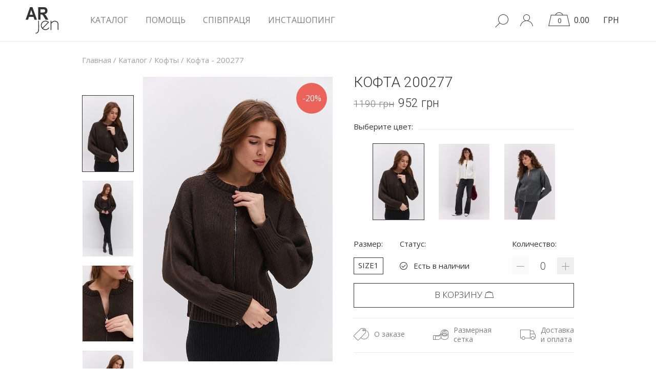

--- FILE ---
content_type: text/html; charset=utf-8
request_url: https://arjen.com.ua/koftu/8601/
body_size: 13385
content:
<!DOCTYPE html>
  <html xmlns="http://www.w3.org/1999/xhtml" lang="ru" dir="ltr" >
    <head>
      <link rel="alternate" href="https://arjen.com.ua/koftu/8601/" hreflang="ru" />
<link rel="alternate" href="https://arjen.com.ua/ua/koftu/8601/" hreflang="uk" />
      <meta http-equiv="Content-Type" content="text/html; charset=utf-8">
      <meta http-equiv="X-UA-Compatible" content="IE=edge">
      <meta name="viewport" content="width=device-width" >
      	  
      <title>Кофта 200277 - Аржен</title>
	  
	  <script>window.vesps=10;</script>
	    <meta name="description" content="Кофта 200277 продается по цене 952 грн в интернет магазине arjen.com.ua" >
		  
<link rel="apple-touch-icon" sizes="180x180" href="/apple-touch-icon.png">
<link rel="icon" type="image/png" sizes="32x32" href="/favicon-32x32.png">
<link rel="icon" type="image/png" sizes="16x16" href="/favicon-16x16.png">
<link rel="manifest" href="/site.webmanifest">
<link rel="mask-icon" href="/safari-pinned-tab.svg" color="#5bbad5">
<meta name="msapplication-TileColor" content="#ffffff">
<meta name="theme-color" content="#ffffff">

      <link rel="stylesheet" href="/css_new/critical_min.css?5">

<meta property="og:title" content='Кофта 200277' />

<meta property="og:description" content='Модний одяг від українського виробника «ARJEN»' />

<meta property="og:image" content="https://arjen.com.ua/images/products/350_500_000095768.jpg"  />
<meta property="og:image:type" content="image/jpeg" />
<meta property="og:image:width" content="242" />
<meta property="og:image:height" content="363" />
<link rel="image_src" href="https://arjen.com.ua/images/products/350_500_000095768.jpg"  />
<meta property="og:url" content="https://arjen.com.ua/koftu/8601/"  />
        <link rel="alternate" media="only screen and (max-width: 640px)" href="https://m.arjen.com.ua/koftu/8601/">
        <link rel="alternate" media="handheld" href="https://m.arjen.com.ua/koftu/8601/" >
              <meta property="fb:app_id" content="681648618688417" >
      <!-- Google Tag Manager -->
      <script>(function(w,d,s,l,i){w[l]=w[l]||[];w[l].push({'gtm.start':
      new Date().getTime(),event:'gtm.js'});var f=d.getElementsByTagName(s)[0],
      j=d.createElement(s),dl=l!='dataLayer'?'&l='+l:'';j.async=true;j.src=
      'https://www.googletagmanager.com/gtm.js?id='+i+dl;f.parentNode.insertBefore(j,f);
      })(window,document,'script','dataLayer','GTM-MX3FD9Z');</script>
      <!-- End Google Tag Manager -->
            <!-- Global site tag (gtag.js) - Google Analytics -->
      <script async src="https://www.googletagmanager.com/gtag/js?id=UA-109063690-1"></script>
      <script>
        window.dataLayer = window.dataLayer || [];
        function gtag(){dataLayer.push(arguments);}
        gtag('js', new Date());
        gtag('config', 'UA-109063690-1');
        
      </script><link rel="stylesheet" href="/css_new/product_top_min.css?44" type="text/css">      <meta name="p:domain_verify" content="11f153ae76c278c8776a8ac9515a3f35" >
      <meta name="google-site-verification" content="67g68Uji_YxPxAVEGEb8nAXkIlp9cKLNz59N3uEyOHw" >
    </head>
    <body id="bd" class='   bd_product_ver7 not_bd_mainpage '>
	
        <!-- Google Tag Manager (noscript) -->
      <noscript><iframe src="https://www.googletagmanager.com/ns.html?id=GTM-MX3FD9Z"
      height="0" width="0" style="display:none;visibility:hidden"></iframe></noscript>
      <!-- End Google Tag Manager (noscript) -->
      <script>
        !function(f,b,e,v,n,t,s){if(f.fbq)return;n=f.fbq=function(){n.callMethod?
        n.callMethod.apply(n,arguments):n.queue.push(arguments)};if(!f._fbq)f._fbq=n;
        n.push=n;n.loaded=!0;n.version='2.0';n.queue=[];t=b.createElement(e);t.async=!0;
        t.src=v;s=b.getElementsByTagName(e)[0];s.parentNode.insertBefore(t,s)}(window,
        document,'script','https://connect.facebook.net/en_US/fbevents.js');
        fbq('init', '1838862063105772'); // Insert your pixel ID here.
        fbq('track', 'PageView');
      </script>
      <noscript>
        <img height="1" width="1" style="display:none"
          src="https://www.facebook.com/tr?id=1838862063105772&ev=PageView&noscript=1" alt="Facebook" >
      </noscript>
      <div id="wrap">
        <div class='header fixed'>

          <div class='nav'>
            <div class='container-fluid'>
              <div class='main-menu d-flex justify-content-between align-items-center'>
<div class='left d-flex align-items-center'>
<a href='/' class='logo' rel='nofollow'><img src="/images/svg/logo.svg" alt="Логотип" ></a>
<ul class='navigation'>
<li >
  
  <a href='/katalog/'>КАТАЛОГ</a>
  <div class='sub-menu full-size catalog-menu'>
    <div class='row d-flex justify-content-around align-items-top'>
      <div class='col'>
	  
	  	  
        <div class='catalog_menu'>
          <ul class='icon_menu'>
            <li><a href='/novelties/'><span class="icon icon-arjen-money-plus"></span>NEW</a></li>
            <li><a href='/top/'><span class="icon icon-arjen-star-empty"></span>TOP</a></li>
            <li><a href='/discounts/'><span class="icon icon-arjen-sales-percent"></span>SALES</a></li>
          </ul>
                        <ul><li><a href="/katalog/">Весь ассортимент</a></li><li><a href="/aksessyaru/">Аксессуары</a></li><li><a href="/blyzu/">Блузы</a></li><li><a href="/bodi/">Боди</a></li></ul>              <ul><li><a href="/verhnjaja-odezhda/">Верхняя одежда</a></li><li><a href="/vyshyvanki/">Вышиванки</a></li><li><a href="/vyazanaja-odezhda/">Вязаная одежда</a></li><li><a href="/dzhinsu/">Джинсы</a></li></ul>              <ul><li><a href="/zhakety/">Жакеты</a></li><li><a href="/kardiganu/">Кардиганы</a></li><li><a href="/kostumy/">Костюмы</a></li><li><a rel='nofollow' href="/koftu/" class="active">Кофты</a></li></ul>              <ul><li><a href="/losinu/">Лосины</a></li><li><a href="/majki/">Майки</a></li><li><a href="/pizhamu/">Пижамы</a></li><li><a href="/platja/">Платья</a></li></ul>              <ul><li><a href="/rybashki/">Рубашки</a></li><li><a href="/svitshoty/">Свитшоты</a></li><li><a href="/tuniki/">Туники</a></li><li><a href="/fytbolki/">Футболки</a></li></ul>              <ul><li><a href="/shortu/">Шорты</a></li><li><a href="/shtanu/">Штаны</a></li><li><a href="/yubki/">Юбки</a></li><li><a href="/archive/">Архив</a></li></ul>      </div>
    </div>
  </div>
</div>
</li>
<li >
<a href='/help/'  >Помощь</a>
<ul class='sub-menu full-size d-flex justify-content-around align-items-center'>
  <li><a  href='https://arjen.com.ua/help/' class='text-uppercase'><span class="icon_help icon-arjen-submenu_1"></span>О нас</a></li>
  <li><a  href='https://arjen.com.ua/help_orders/' class='text-uppercase'><span class="icon_help icon-arjen-submenu_2"></span>Заказы</a></li>
  <li><a  href='https://arjen.com.ua/help_pay_shipping/' class='text-uppercase'><span class="icon_help icon-arjen-submenu_3"></span>Оплата и доставка</a></li>
  <li><a  href='https://arjen.com.ua/help_availability/' class='text-uppercase'><span class="icon_help icon-arjen-submenu_4"></span>Наличие</a></li>
  <li><a  href='https://arjen.com.ua/help_questions/' class='text-uppercase'><span class="icon_help icon-arjen-submenu_5"></span>Общие вопросы</a></li>
  <li><a  href='https://arjen.com.ua/help_contacts/' class='text-uppercase'><span class="icon_help icon-arjen-submenu_6"></span>Контакты</a></li>
  
  
</ul>
</li>
<li ><a href='https://arjen.com.ua/cooperation/' >Співпраця</a></li>
<li ><a href='https://arjen.com.ua/instashopping/' >Инсташопинг</a></li>
</ul>
</div><div id="langs" style="display:none;">
<span class="active">RU</span><i></i><span>UA</span>
</div>
<div class='right'>
<ul>
<li class='search' id="search">
  <form class='search_form' action="https://arjen.com.ua/" method="GET">
    <input id="search_input_ver2" autocomplete="off" type='text' name='search' class='search_word sinput' value="" placeholder="Найти...">
  </form>
  <div class="search_link">
    <span class="icon icon-arjen-search"></span>
  </div>
  <div class='search_results' id="sl"></div>
</li><li id="hovcl"><span id="show_profile"><span class="icon icon-arjen-profile"></span></span></li>
<li class='cart'><a href='/cart_new3/' class='cart_link' data-kurs='1'>
<span class='amount'><span class='cart_vs_q'  data-q50='0'>0</span></span>
<span class='sum'><span id='cart_value'  data-uah="0 "  data-uah_original="0 "  data-usd="0 "  data-usd_original="0 " >0.00</span></span>
</a>
<div class='mini_cart'   >
</div></li>
<li class='currency'>
  <span class='currency_link current_currency'>ГРН  </span>

  <div class='currency_selector' style='display:none;visibility:hidden;opacity:0;'>
    <span class='currency_link'>USD</span>
  </div>

</li>
</ul>
</div>
              </div>
            </div>
          </div>
        </div>
        
        <div class='main' >
          
<script>
gtag('event','view_item', {
'items': [
{
'id': '200277',
'google_business_vertical': 'retail',
'name': 'Кофта 200277',
'brand': 'Arjen',
'category': 'Кофты',
'price': '1190.00'
}
]
});
</script>

<script type="application/ld+json">
{"@type": "Product",
 "image": "https://arjen.com.ua/images/products/350_500_000095768.jpg",
 "url": "https://arjen.com.ua/koftu/8601/",
 "name": "Кофта 200277 - Аржен"
 }
</script>
<div class="product_page page_960"><div class="container-fluid small-gutters-container catalog_outer">
<div class='breadcrumbs' itemscope itemtype="http://schema.org/BreadcrumbList">
<span itemprop="itemListElement" itemscope itemtype="http://schema.org/ListItem">
<a itemprop="item" href="/">
<span itemprop="name">Главная</span>
</a>
<meta itemprop="position" content="1" /></span>
<span class="arrow"> / </span>
<span itemprop="itemListElement" itemscope itemtype="http://schema.org/ListItem">
<a itemprop="item" href="/katalog/">
<span itemprop="name">Каталог</span>
</a>
<meta itemprop="position" content="2" /></span>
<span class="arrow"> / </span>
<span itemprop="itemListElement" itemscope itemtype="http://schema.org/ListItem">
<a itemprop="item" href="/koftu/">
<span itemprop="name">Кофты</span>
</a>
<meta itemprop="position" content="3" /></span>
<span class="arrow"> / </span>
<span class="f1" >
<span >Кофта - 200277</span>
</span>
</div>
</div>
<div id="breadcrumbs_break"></div>

<div class="container-fluid">
<div id="cont" itemscope itemtype="https://schema.org/Product">
<div id="p_right">
<div class="d-flex justify-content-between">
<h1 id="p_title" itemprop="name">Кофта 200277</h1>



<meta itemprop="sku" content="200277" />
<div itemprop="brand" itemtype="https://schema.org/Brand" itemscope>
<meta itemprop="name" content="Arjen" />
</div>

<div id="p_stars">
</div>
</div>


<div class="pp_price_wrap" itemprop="offers" itemscope itemtype="https://schema.org/Offer" >
<meta itemprop="price" content="952" />
<meta itemprop="priceValidUntil" content="2027-02-01" />
<meta itemprop="priceCurrency" content="UAH" />
<meta itemprop="url" content="https://arjen.com.ua/koftu/8601/" />
<link itemprop="itemCondition" href="https://schema.org/NewCondition">
<link itemprop="availability" href="https://schema.org/InStock" /><span id="p_old" class="price_kurs_change"  data-uah="1190"  data-usd="27.43" ><span class="val">1190</span> <i class="end">грн</i></span><span id="p_price" class="price_kurs_change"  data-uah="952"  data-usd="21.94" ><span class="val">952</span>
<i class="end">грн</i>


</span>
</div>

<div class="titline">
<span>
Выберите цвет:</span>
</div>
<div class='color_carousel ' ><img  data-image_id="113394" data-color="1" data-colornew="" data-skidka="20" class="active" src="/images/products/100_100_000115923.jpg" alt="Кофта 200277" />
<img  data-image_id="93504" data-color="2" data-colornew="" data-skidka="20" class="" src="/images/products/100_100_000095768.jpg" alt="Кофта 200277" />
<img  data-image_id="93513" data-color="3" data-colornew="" data-skidka="20" class="" src="/images/products/100_100_000095769.jpg" alt="Кофта 200277" />
<img  data-image_id="93520" data-color="4" data-colornew="" data-skidka="20" class="bigger" src="/images/products/100_100_000095776.jpg" alt="Кофта 200277" />
<img  data-image_id="94401" data-color="5" data-colornew="" data-skidka="20" class="bigger" src="/images/products/100_100_000096816.jpg" alt="Кофта 200277" />
<img  data-image_id="94412" data-color="6" data-colornew="" data-skidka="20" class="bigger" src="/images/products/100_100_000096821.jpg" alt="Кофта 200277" />
<img  data-image_id="104836" data-color="7" data-colornew="" data-skidka="20" class="bigger" src="/images/products/100_100_000107239.jpg" alt="Кофта 200277" />
<img  data-image_id="104843" data-color="8" data-colornew="" data-skidka="20" class="bigger" src="/images/products/100_100_000107246.jpg" alt="Кофта 200277" />
</div>
<div id="after_color_carousel"></div>
<form id="zakaz" action="https://arjen.com.ua/cart/" method="POST">
<input type="hidden" value="" name="info" id="zakazinfo">
</form>
<div id="select_r">
<div id="select_r_list">
<div id="select_r_list_head">
<div id="select_r_list_head_left">
Размер:</div>
<div id="select_r_list_head_center">Статус:</div>
<div id="select_r_list_head_right">
Количество:</div>
</div>
<div data-product_id="8601" class="r_wrap active" data-color="1" ><div class="razmer " data-product_id="8601" data-color1="1869_113394">
<div class="instock1 r_left" ><span class="r_left0"><span class="r_left1">size1</span>
</span>
</div>
<div class="r_center"><span><span class="icon icon-arjen-check-circle"></span>Есть в наличии</span></div>
<div class="r_right "><span class="q_minus nonactive"></span><input data-razmer="794" data-q="1" data-maxq="16"  maxlength="3" class="razmer_q" type="text" value="0">
<span class="q_plus "></span>
</div>
</div>
</div>
<div data-product_id="8601" class="r_wrap " data-color="2" ><div class="razmer " data-product_id="8601" data-color1="1471_93504">
<div class="instock0 r_left" ><span class="r_left0"><span class="r_left1">size1</span>
<span class="p_right4 p_right4_1"></span>
</span>
</div>
<div class="r_center"><span><span class="icon icon-arjen-attention"></span>Нет в наличии</span></div>
<div class="r_right "><span class="q_minus nonactive"></span><input data-razmer="794" data-q="1" data-maxq="0"  maxlength="3" class="razmer_q" type="text" value="0">
<span class="q_plus "></span>
</div>
</div>
</div>
<div data-product_id="8601" class="r_wrap " data-color="3" ><div class="razmer " data-product_id="8601" data-color1="1524_93513">
<div class="instock0 r_left" ><span class="r_left0"><span class="r_left1">size1</span>
<span class="p_right4 p_right4_1"></span>
</span>
</div>
<div class="r_center"><span><span class="icon icon-arjen-attention"></span>Нет в наличии</span></div>
<div class="r_right "><span class="q_minus nonactive"></span><input data-razmer="794" data-q="1" data-maxq="0"  maxlength="3" class="razmer_q" type="text" value="0">
<span class="q_plus "></span>
</div>
</div>
</div>
<div data-product_id="8601" class="r_wrap " data-color="4" ><div class="razmer " data-product_id="8601" data-color1="1469_93520">
<div class="instock0 r_left" ><span class="r_left0"><span class="r_left1">size1</span>
<span class="p_right4 p_right4_1"></span>
</span>
</div>
<div class="r_center"><span><span class="icon icon-arjen-attention"></span>Нет в наличии</span></div>
<div class="r_right "><span class="q_minus nonactive"></span><input data-razmer="794" data-q="1" data-maxq="0"  maxlength="3" class="razmer_q" type="text" value="0">
<span class="q_plus "></span>
</div>
</div>
</div>
<div data-product_id="8601" class="r_wrap " data-color="5" ><div class="razmer " data-product_id="8601" data-color1="1464_94401">
<div class="instock0 r_left" ><span class="r_left0"><span class="r_left1">size1</span>
<span class="p_right4 p_right4_1"></span>
</span>
</div>
<div class="r_center"><span><span class="icon icon-arjen-attention"></span>Нет в наличии</span></div>
<div class="r_right "><span class="q_minus nonactive"></span><input data-razmer="794" data-q="1" data-maxq="0"  maxlength="3" class="razmer_q" type="text" value="0">
<span class="q_plus "></span>
</div>
</div>
</div>
<div data-product_id="8601" class="r_wrap " data-color="6" ><div class="razmer " data-product_id="8601" data-color1="1478_94412">
<div class="instock0 r_left" ><span class="r_left0"><span class="r_left1">size1</span>
<span class="p_right4 p_right4_1"></span>
</span>
</div>
<div class="r_center"><span><span class="icon icon-arjen-attention"></span>Нет в наличии</span></div>
<div class="r_right "><span class="q_minus nonactive"></span><input data-razmer="794" data-q="1" data-maxq="0"  maxlength="3" class="razmer_q" type="text" value="0">
<span class="q_plus "></span>
</div>
</div>
</div>
<div data-product_id="8601" class="r_wrap " data-color="7" ><div class="razmer " data-product_id="8601" data-color1="1660_104836">
<div class="instock0 r_left" ><span class="r_left0"><span class="r_left1">size1</span>
<span class="p_right4 p_right4_1"></span>
</span>
</div>
<div class="r_center"><span><span class="icon icon-arjen-attention"></span>Нет в наличии</span></div>
<div class="r_right "><span class="q_minus nonactive"></span><input data-razmer="794" data-q="1" data-maxq="0"  maxlength="3" class="razmer_q" type="text" value="0">
<span class="q_plus "></span>
</div>
</div>
</div>
<div data-product_id="8601" class="r_wrap " data-color="8" ><div class="razmer " data-product_id="8601" data-color1="1487_104843">
<div class="instock0 r_left" ><span class="r_left0"><span class="r_left1">size1</span>
<span class="p_right4 p_right4_1"></span>
</span>
</div>
<div class="r_center"><span><span class="icon icon-arjen-attention"></span>Нет в наличии</span></div>
<div class="r_right "><span class="q_minus nonactive"></span><input data-razmer="794" data-q="1" data-maxq="0"  maxlength="3" class="razmer_q" type="text" value="0">
<span class="q_plus "></span>
</div>
</div>
</div>
</div>
</div>
<div id="buy_price_wrap">


<span id="buy_price" class="btn" data-product_id="8601" >В корзину<span class="icon icon-arjen-cart2"></span>
</span>

</div>

<div id="p_right1">
<div id="p_right1_1" ><span class="icon icon-arjen-label2"></span> О заказе<div><i></i><div class="p_right_block"><span class='v_title'>
  Важная информация об оформлении заказов:
  </span>

  <span class='br1'></span>

  <span class='v_titl2'><i></i>
  Заказ резервируется сразу же после оформления заказа в корзине (без подтверждения менеджера);
  </span>

  <span class='br1'></span>

  <span class='v_titl2'><i></i>
  Обработка заказа осуществляется автоматически круглосуточно;
  </span>

  <span class='br1'></span>

  <span class='v_titl2'><i></i>
  После оформления заказа резерв 12 часов - если оплата не поступила, Ваш заказ аннулируется;
  </span>

  <span class='br1'></span>

  <span class='v_titl2'><i></i>
  Заказы принимаются на сайте только у зарегистрированных пользователей.
  </span>

  <span class='br'></span>

  <span class='v_title1'>
  По телефону заказы не принимаются!
  </span>
</div></div>
</div>



<div id="p_right1_2" >
<span class="icon icon-arjen-paper"></span> Размерная <br />сетка<div><i></i><div class="p_right_block">
    <span class='v_title'>РАЗМЕРНАЯ СЕТКА ТМ АРЖЕН:</span><span class='br1'></span>
    <div class='popover-body'>
    <div class='columns-2'>
    <span class='popover-body-left'>
    <span class='popup_img'><img src='/images/svg/woman-sizing.svg' class='img98' alt='' /></span>
    </span>
    <div class='popover-body-right'>
    <div class='popup_table'>
    <table>
    <tr>
    <td class='title'>Международный</td>
    <td><span class='table_size'>S</span></td>
    <td><span class='table_size'>M</span></td>
    <td><span class='table_size'>L</span></td>
    <td><span class='table_size'>XL</span></td>
    <td><span class='table_size xxl'>XXL</span></td>
    <td><span class='table_size xxxl'>XXXL</span></td>
    </tr>
    <tr class='table_line'>
    <td class='title'>Украина</td>
    <td>42</td>
    <td>44</td>
    <td>46</td>
    <td>48</td>
    <td>50</td>
    <td>52</td>
    </tr>
    <tr class='table_line_dotted'>
    <td class='title'>Рост</td>
    <td>170</td>
    <td>170</td>
    <td>170</td>
    <td>170</td>
    <td>170</td>
    <td>170</td>
    </tr>
    <tr class='table_line_dotted'>
    <td class='title'>Обхват груди</td>
    <td>84</td>
    <td>88</td>
    <td>92</td>
    <td>96</td>
    <td>100</td>
    <td>104</td>
    </tr>
    <tr class='table_line_dotted'>
    <td class='title'>обхват бедер</td>
    <td>90</td>
    <td>94</td>
    <td>98</td>
    <td>102</td>
    <td>106</td>
    <td>110</td>
    </tr>
    <tr class='table_line_dotted'>
    <td class='title'>Обхват талии</td>
    <td>66</td>
    <td>70</td>
    <td>74</td>
    <td>78</td>
    <td>82</td>
    <td>86</td>
    </tr>
    </table>
    </div>
    <span class='popup_text'><span class='popup_text_mark'> 1 </span>
    <span class='abz'><strong>Обхват груди.</strong> Мерка снимается по самым выступающим точкам.</span>
    </span>
    <span class='popup_text'><span class='popup_text_mark'> 2 </span>
    <span class='abz'><strong>Обхват талии.</strong> Мерка снимается по туго повязанному по талии пояску.</span>
    </span>
    <span class='popup_text'><span class='popup_text_mark'> 3 </span>
    <span class='abz'><strong>Обхват бедер.</strong> Мерка снимается по выступающим точкам ягодиц.</span>
    </span>
    <span class='popup_text'><span class='popup_text_mark'> 4 </span>
    <span class='abz'><strong>Длина подола юбки.</strong> Измерить от
    центра талии вдоль до выбранной
    длины платья.</span>
    </span>
    <span class='popup_text'><span class='popup_text_mark'> 5 </span>
    <span class='abz'><strong>Длина платья.</strong> Измерить от ключицы
    до желаемой длины.</span>
    </span>
    <span class='popup_text'><span class='popup_text_mark'> 6 </span>
    <span class='abz'><strong>Высота изделия.</strong> Измерить от шеи до
    талии.</span>
    </span>
    </div>
    </div>
    </div>
  </div></div>
</div>



<div id="p_right1_3"><span class="icon icon-arjen-car"></span>Доставка <br />и оплата<div><i></i><div class="p_right_block">
    <span class='opldost_title2 v_title'>
    <span class='opldost_title active' data-inline='1'>Доставка</span>
    <span class='opldost_title nonactive' data-inline='2'>Оплата</span>
    </span>
    <span class='opldost' data-inline='1'>
    <span class='v_title_dost'>Условия доставки товаров:</span><span class='br1 br1_dost'></span><span class='v_titl2'><i></i>Доставка заказа осуществляется за счет покупателя;</span><span class='br1 br1_dost'></span><span class='v_titl2'><i></i>С момента подтверждения оплаты посылка будет отправлена на протяжении 1-2 дней;</span><span class='br1 br1_dost'></span><span class='v_titl2'><i></i>
    <span>Доставляем товар через <img src='/images/svg/icon_nova_poshta.svg' alt='Новая Пошта' />&nbsp;&nbsp;<img src='/images/help/pay_and_shipment/icon_90.svg' alt='УкрПошта' /></span>
    </span><span class='br1 br1_dost'></span><span class='v_titl2'><i></i>
    Доставку в страны СНГ и Европы можем организовать через курьерскую службу ЕМС, почту или через указанного Вами частного перевозчика.
    </span><span class='br br_dost'></span><span class='v_title1'>Право выбора способа доставки остается за покупателем!</span>
    </span>
    <span style='display:none;' class='opldost' data-inline='2'>
    <span class='v_title_dost'>Способы оплаты для украинских покупателей (гривна):</span><span class='br1'></span><span class='v_titl2'><i></i>Доставка заказа осуществляется за счет покупателя;</span><span class='br1'></span><span class='v_titl2'><i></i>Оплата через Privat24, кассу банка, терминал;</span><span class='br1'></span><span class='v_titl2'><i></i>Оплата наложенным платежом - для постоянных клиентов;</span><span class='br'></span><span class='v_title1'>Право выбора способа оплаты остается за покупателем!</span>
    <span class='br'></span>
    <span class='p1'>
    После оплаты сообщите в личном кабинете 'Сообщить об оплате', либо менеджеру на номер (067) 380-39-71, либо напишите на почту buh@arjen.com.ua. Обязательно укажите Ваше ФИО и номер заказа.
    </span></span>
  </div></div>
</div>
</div>


</div>

<div id="p_left"><div class="birka p_action">


<span class="product1_action1"> -20%</span>
</div><div class='gallery' data-color='1' >
<div class='product_vertical_carousel' >
<img src='/images/products/100_100_000115923.jpg' alt='' class='img-fluid active' />
<img src='/images/products/100_100_000115930.jpg' alt='' class='img-fluid ' />
<img src='/images/products/100_100_000115927.jpg' alt='' class='img-fluid ' />
<img src='/images/products/100_100_000115926.jpg' alt='' class='img-fluid ' />
<img src='/images/products/100_100_000115924.jpg' alt='' class='img-fluid ' />
<img src='/images/products/100_100_000115928.jpg' alt='' class='img-fluid ' />
<img src='/images/products/100_100_000115925.jpg' alt='' class='img-fluid ' />
<img src='/images/products/100_100_000115929.jpg' alt='' class='img-fluid ' />
<img src='/images/products/100_100_000119359.jpg' alt='' class='img-fluid ' />
<img src='/images/products/100_100_000119360.jpg' alt='' class='img-fluid ' />
<img src='/images/products/100_100_000119361.jpg' alt='' class='img-fluid ' />
<img src='/images/products/100_100_000119362.jpg' alt='' class='img-fluid ' />
</div>
<div class='img'>
<img itemprop="image" class='main_img' id='main_img' src='/images/products/1000_1000_000115923.jpg' alt='' />
</div>
</div><div class='gallery' data-color='2' style="display:none;">
<div class='product_vertical_carousel' >
<img src='/images/products/100_100_000095768.jpg' alt='' class='img-fluid active' />
<img src='/images/products/100_100_000095785.jpg' alt='' class='img-fluid ' />
<img src='/images/products/100_100_000095787.jpg' alt='' class='img-fluid ' />
<img src='/images/products/100_100_000095783.jpg' alt='' class='img-fluid ' />
</div>
<div class='img'>
<img itemprop="image" class='main_img'  src='/images/products/1000_1000_000095768.jpg' alt='' />
</div>
</div><div class='gallery' data-color='3' style="display:none;">
<div class='product_vertical_carousel' >
<img src='/images/products/100_100_000095769.jpg' alt='' class='img-fluid active' />
<img src='/images/products/100_100_000095770.jpg' alt='' class='img-fluid ' />
<img src='/images/products/100_100_000095775.jpg' alt='' class='img-fluid ' />
<img src='/images/products/100_100_000095774.jpg' alt='' class='img-fluid ' />
<img src='/images/products/100_100_000095772.jpg' alt='' class='img-fluid ' />
<img src='/images/products/100_100_000095773.jpg' alt='' class='img-fluid ' />
<img src='/images/products/100_100_000095771.jpg' alt='' class='img-fluid ' />
<img src='/images/products/100_100_000106118.jpg' alt='' class='img-fluid ' />
<img src='/images/products/100_100_000106119.jpg' alt='' class='img-fluid ' />
</div>
<div class='img'>
<img itemprop="image" class='main_img'  src='/images/products/1000_1000_000095769.jpg' alt='' />
</div>
</div><div class='gallery' data-color='4' style="display:none;">
<div class='product_vertical_carousel' >
<img src='/images/products/100_100_000095776.jpg' alt='' class='img-fluid active' />
<img src='/images/products/100_100_000095777.jpg' alt='' class='img-fluid ' />
<img src='/images/products/100_100_000095780.jpg' alt='' class='img-fluid ' />
<img src='/images/products/100_100_000095781.jpg' alt='' class='img-fluid ' />
<img src='/images/products/100_100_000095778.jpg' alt='' class='img-fluid ' />
<img src='/images/products/100_100_000098621.jpg' alt='' class='img-fluid ' />
<img src='/images/products/100_100_000098622.jpg' alt='' class='img-fluid ' />
<img src='/images/products/100_100_000098623.jpg' alt='' class='img-fluid ' />
<img src='/images/products/100_100_000106122.jpg' alt='' class='img-fluid ' />
</div>
<div class='img'>
<img itemprop="image" class='main_img'  src='/images/products/1000_1000_000095776.jpg' alt='' />
</div>
</div><div class='gallery' data-color='5' style="display:none;">
<div class='product_vertical_carousel' >
<img src='/images/products/100_100_000096816.jpg' alt='' class='img-fluid active' />
<img src='/images/products/100_100_000096827.jpg' alt='' class='img-fluid ' />
<img src='/images/products/100_100_000096832.jpg' alt='' class='img-fluid ' />
<img src='/images/products/100_100_000096831.jpg' alt='' class='img-fluid ' />
<img src='/images/products/100_100_000096835.jpg' alt='' class='img-fluid ' />
<img src='/images/products/100_100_000096820.jpg' alt='' class='img-fluid ' />
<img src='/images/products/100_100_000096818.jpg' alt='' class='img-fluid ' />
</div>
<div class='img'>
<img itemprop="image" class='main_img'  src='/images/products/1000_1000_000096816.jpg' alt='' />
</div>
</div><div class='gallery' data-color='6' style="display:none;">
<div class='product_vertical_carousel' >
<img src='/images/products/100_100_000096821.jpg' alt='' class='img-fluid active' />
<img src='/images/products/100_100_000096826.jpg' alt='' class='img-fluid ' />
<img src='/images/products/100_100_000096824.jpg' alt='' class='img-fluid ' />
<img src='/images/products/100_100_000096829.jpg' alt='' class='img-fluid ' />
<img src='/images/products/100_100_000096825.jpg' alt='' class='img-fluid ' />
<img src='/images/products/100_100_000096828.jpg' alt='' class='img-fluid ' />
</div>
<div class='img'>
<img itemprop="image" class='main_img'  src='/images/products/1000_1000_000096821.jpg' alt='' />
</div>
</div><div class='gallery' data-color='7' style="display:none;">
<div class='product_vertical_carousel' >
<img src='/images/products/100_100_000107239.jpg' alt='' class='img-fluid active' />
<img src='/images/products/100_100_000107240.jpg' alt='' class='img-fluid ' />
<img src='/images/products/100_100_000107242.jpg' alt='' class='img-fluid ' />
<img src='/images/products/100_100_000107241.jpg' alt='' class='img-fluid ' />
<img src='/images/products/100_100_000107244.jpg' alt='' class='img-fluid ' />
<img src='/images/products/100_100_000107245.jpg' alt='' class='img-fluid ' />
<img src='/images/products/100_100_000107243.jpg' alt='' class='img-fluid ' />
<img src='/images/products/100_100_000116078.jpg' alt='' class='img-fluid ' />
</div>
<div class='img'>
<img itemprop="image" class='main_img'  src='/images/products/1000_1000_000107239.jpg' alt='' />
</div>
</div><div class='gallery' data-color='8' style="display:none;">
<div class='product_vertical_carousel' >
<img src='/images/products/100_100_000107246.jpg' alt='' class='img-fluid active' />
<img src='/images/products/100_100_000107251.jpg' alt='' class='img-fluid ' />
<img src='/images/products/100_100_000107249.jpg' alt='' class='img-fluid ' />
<img src='/images/products/100_100_000107250.jpg' alt='' class='img-fluid ' />
<img src='/images/products/100_100_000107248.jpg' alt='' class='img-fluid ' />
<img src='/images/products/100_100_000107252.jpg' alt='' class='img-fluid ' />
<img src='/images/products/100_100_000107247.jpg' alt='' class='img-fluid ' />
<img src='/images/products/100_100_000107253.jpg' alt='' class='img-fluid ' />
</div>
<div class='img'>
<img itemprop="image" class='main_img'  src='/images/products/1000_1000_000107246.jpg' alt='' />
</div>
</div><div id="p_right_desc_break"></div>


<div class="p_head">
<span class="active" >
<span>Описание</span>
</span><span><span>Характеристики</span></span><span style="opacity:0;"  id="otz_span">
<span>Отзывы (0)</span>
</span>

</div>


<div class="p_head_break"></div>
<div>


<div class="p_item active">
<div id="p_right_desc"  itemprop="description"><div id="textmodel">
</div>
<a href="https://arjen.com.ua/vyazanye-kofty/">Вязаная модная кофта</a> на молнии - то, что нужно для базового женского гардероба в холодный сезон. С такой укороченной моделью из вязки лицевой гладью легко подружатся и высокие брюки или джинсы, и элегантные платья всевозможных фасонов. Кофточка спереди полностью застегивается на металлическую молнию (фурнитура может меняться),  а круглая горловина идет с коротким воротником-стойкой из двойной вязки. Линия плеча в изделии опущена, длинные рукава и прямой низ заканчиваются вязкой в виде манжет в широкий рубчик. Не упусти возможность <a href="https://arjen.com.ua/vyazanaja-odezhda/">приобрести вязаную одежду в Украине</a> по самой выгодной цене, оформляй заказы напрямую у производителя в интернет-магазине "Аржен"!<br />
<br />
Обратите внимание! Вещи темных цветов рекомендовано постирать перед первым использованием, чтобы избежать возможного перехода красителя на кожу или другую одежду.
<p>Кофта 200277 можно найти в следующих разделах: <a href='/koftu/'>стильные кофты 2026</a>, <a href='/kofty-s-dlinnymi-rukavami/'>кофты с длинными рукавами</a>.</p></div>
</div><div class="p_item">
<table class="table"><tr>
<td class="td1">Материал</td>
<td class="td2"></td>
<td>Пряжа</td>
</tr><tr>
<td class="td1">Состав</td>
<td class="td2"></td>
<td>60% акрил, 20% шерсть, 20% полиамид</td>
</tr><tr>
<td class="td1">Длина изделия</td>
<td class="td2"></td>
<td>50 см</td>
</tr><tr>
<td class="td1">Длина рукава</td>
<td class="td2"></td>
<td>45 см</td>
</tr><tr>
<td class="td1">Ширина под проймами</td>
<td class="td2"></td>
<td>60 см</td>
</tr></table>
</div></div>
<div class="p_item ">
<div id="otz">
<div id="notrev" class="rv">О данном товаре пока нет отзывов.<p></p></div>


</div>
</div>
</div>
<div id="afterp"></div><div class="pb_0"></div>
<div class="pb_1">
<div class="pb_title">Выгодные предложения:</div>
<div class="pb_3">
<div class="row no-gutters catalog_item_wrapper"><div class="product" data-product="9342">
<div class="p_wrap">
<div class="birka p_action"><span class="product1_action1"> -40%</span></div>
<div class="p_image" id="first_image">
<a rel="nofollow" href="https://arjen.com.ua/koftu/9342/">
<img src="https://arjen.com.ua/images/products/250_350_000117482.jpg" alt="" />
</a>
</div>
<div class="p_left">
<a href="https://arjen.com.ua/koftu/9342/" title="Кофта - 102378" class="p_title">Кофта - 102378</a>
<span class="p_old price_kurs_change"  data-uah="1490"  data-usd="34.34" ><span class="val">1490</span> <i class="end">грн</i></span>
<span class="p_price price_kurs_change"  data-uah="894"  data-usd="20.6" ><span class="val">894</span> <i class="end">грн</i></span>
</div>
<div class="p_center"></div>
</div>
</div>
<div class="product" data-product="9242">
<div class="p_wrap">
<div class="birka p_action"><span class="product1_action1"> -60%</span></div>
<div class="p_image" >
<a rel="nofollow" href="https://arjen.com.ua/koftu/9242/">
<img src="https://arjen.com.ua/images/products/250_350_000114295.jpg" alt="" />
</a>
</div>
<div class="p_left">
<a href="https://arjen.com.ua/koftu/9242/" title="Кофта - 102320" class="p_title">Кофта - 102320</a>
<span class="p_old price_kurs_change"  data-uah="1190"  data-usd="27.43" ><span class="val">1190</span> <i class="end">грн</i></span>
<span class="p_price price_kurs_change"  data-uah="476"  data-usd="10.97" ><span class="val">476</span> <i class="end">грн</i></span>
</div>
<div class="p_center"></div>
</div>
</div>
<div class="product" data-product="9245">
<div class="p_wrap">
<div class="birka p_action"><span class="product1_action1"> -60%</span></div>
<div class="p_image" >
<a rel="nofollow" href="https://arjen.com.ua/koftu/9245/">
<img src="https://arjen.com.ua/images/products/250_350_000114638.jpg" alt="" />
</a>
</div>
<div class="p_left">
<a href="https://arjen.com.ua/koftu/9245/" title="Кроп - топ - 22124" class="p_title">Кроп - топ - 22124</a>
<span class="p_old price_kurs_change"  data-uah="490"  data-usd="11.29" ><span class="val">490</span> <i class="end">грн</i></span>
<span class="p_price price_kurs_change"  data-uah="196"  data-usd="4.52" ><span class="val">196</span> <i class="end">грн</i></span>
</div>
<div class="p_center"></div>
</div>
</div>
<div class="product" data-product="9070">
<div class="p_wrap">
<div class="birka p_action"><span class="product1_action1"> -30%</span></div>
<div class="p_image" >
<a rel="nofollow" href="https://arjen.com.ua/koftu/9070/">
<img src="https://arjen.com.ua/images/products/250_350_000114919.jpg" alt="" />
</a>
</div>
<div class="p_left">
<a href="https://arjen.com.ua/koftu/9070/" title="Лонгслів - 22048" class="p_title">Лонгслів - 22048</a>
<span class="p_old price_kurs_change"  data-uah="390"  data-usd="8.99" ><span class="val">390</span> <i class="end">грн</i></span>
<span class="p_price price_kurs_change"  data-uah="273"  data-usd="6.29" ><span class="val">273</span> <i class="end">грн</i></span>
</div>
<div class="p_center"></div>
</div>
</div>
</div>
</div>
</div>
</div>
</div>
</div><script>
addEventListener('DOMContentLoaded', function(){

$(".td1").each(function(){
if($(this).text()=="Длина рукава")
{

$(this).parents("tr").find(".td2").html('<div class="td2_wrap"><span class="hvr-grow"><span class="icon icon-arjen-info-catalog"></span></span><div class="popup_help"> <div class="popup_container"> <i class="arr"></i> <div class="popup_wrap"> <div class="popup_info_title">Длина рукава</div> <div class="columns-222"> <div class="col-555"> <div class="popup_img"> <img src="/images/popup/4.svg" alt="" style="width:96px;" /> </div> <div class="line"></div> <div class="popup_img"> <img src="/images/popup/5.svg" alt="" style="width:103px;" /> </div> <div class="line"></div> <div class="popup_img"> <img src="/images/popup/6.svg" alt="" style="width:132px;" /> </div> </div> <div class="col-777"> <div class="popup_desc"> <p>Измерения проводятся по лицевой стороне, от верхней точки плеча до низа изделия.</p> </div> <div class="popup_text"> <span class="popup_text_mark"> 1 </span> <p>Если вы выбираете изделия из трикотажа ткани, помните, что она растягивается, поэтому учитывайте запас в 2-3 см. </p> </div> <div class="popup_text"> <span class="popup_text_mark"> 2 </span> <p>Если вы покупаете верхнюю одежду, оставьте запас 1-2 см с учетом того, что под ней будет свитер или другая теплая одежда. </p> </div> <div class="popup_text"> <span class="popup_text_mark"> 3 </span> <p>Разложите изделие на ровной поверхности, застегнув все, что можно застегнуть - пуговицы, молнии. Следите, чтобы на одежде в этот момент не было складок. Сантиметровая лента должна плотно прилегать по линии измерения не провисая и черезмерно не натягиваясь при этом. </p> </div> <div class="popup_text"> <span class="popup_text_mark"> 4 </span> <p>При осуществлении замеров полуобхватов рекомендуется отступить 2-3 мм от начальной и конечной точки замеров, чтобы оставить запас натяжение ткани. </p> </div> </div> </div> </div> </div> </div></div>')

}

if($(this).text()=="Длина верха"){
$(this).parents("tr").find(".td2").html('<div class="td2_wrap"><span class="hvr-grow"><span class="icon icon-arjen-info-catalog"></span></span><div class="popup_help"> <div class="popup_container"> <i class="arr"></i> <div class="popup_wrap"> <div class="popup_info_title">Длина верха</div> <div class="columns-222"> <div class="col-555"> <div class="popup_img"> <img src="/images/popup/1.svg" alt="" style="width:88px;" /> </div> <div class="line"></div> <div class="popup_img"> <img src="/images/popup/2.svg" alt=""style="width:130px;" /> </div> <div class="line"></div> <div class="popup_img"> <img src="/images/popup/3.svg" alt=""style="width:98px;" /> </div> </div> <div class="col-777"> <div class="popup_desc"> <p>Измерения проводятся по лицевой стороне, от верхней точки плеча до низа изделия.</p> </div> <div class="popup_text"> <span class="popup_text_mark"> 1 </span> <p>Если вы выбираете изделия из трикотажа ткани, помните, что она растягивается, поэтому учитывайте запас в 2-3 см. </p> </div> <div class="popup_text"> <span class="popup_text_mark"> 2 </span> <p>Если вы покупаете верхнюю одежду, оставьте запас 1-2 см с учетом того, что под ней будет свитер или другая теплая одежда. </p> </div> <div class="popup_text"> <span class="popup_text_mark"> 3 </span> <p>Разложите изделие на ровной поверхности, застегнув все, что можно застегнуть - пуговицы, молнии. Следите, чтобы на одежде в этот момент не было складок. Сантиметровая лента должна плотно прилегать по линии измерения не провисая и черезмерно не натягиваясь при этом. </p> </div> <div class="popup_text"> <span class="popup_text_mark"> 4 </span> <p>При осуществлении замеров полуобхватов рекомендуется отступить 2-3 мм от начальной и конечной точки замеров, чтобы оставить запас натяжение ткани. </p> </div> </div> </div> </div> </div> </div></div>')
}
if($(this).text()=="Ширина под проймами")
{

$(this).parents("tr").find(".td2").html('<div class="td2_wrap"><span class="hvr-grow"><span class="icon icon-arjen-info-catalog"></span></span><div class="popup_help"> <div class="popup_container"> <i class="arr"></i> <div class="popup_wrap"> <div class="popup_info_title">ШИРИНА под проймами</div> <div class="columns-222"> <div class="col-555"> <div class="popup_img"> <img src="/images/popup/7.svg" alt="" style="width:92px;" /> </div> <div class="line"></div> <div class="popup_img"> <img src="/images/popup/8.svg" alt="" style="width:132px;" /> </div> <div class="line"></div> <div class="popup_img"> <img src="/images/popup/9.svg" alt="" style="width:100px;" /> </div> </div> <div class="col-777"> <div class="popup_desc"> <p>Измерения проводятся от шва изделия между рукавом до аналогичной складки спереди по всей ширине изделия.</p> </div> <div class="popup_text"> <span class="popup_text_mark"> 1 </span> <p>Если вы выбираете изделия из трикотажа ткани, помните, что она растягивается, поэтому учитывайте запас в 2-3 см. </p> </div> <div class="popup_text"> <span class="popup_text_mark"> 2 </span> <p>Если вы покупаете верхнюю одежду, оставьте запас 1-2 см с учетом того, что под ней будет свитер или другая теплая одежда. </p> </div> <div class="popup_text"> <span class="popup_text_mark"> 3 </span> <p>Разложите изделие на ровной поверхности, застегнув все, что можно застегнуть - пуговицы, молнии. Следите, чтобы на одежде в этот момент не было складок. Сантиметровая лента должна плотно прилегать по линии измерения не провисая и черезмерно не натягиваясь при этом. </p> </div> <div class="popup_text"> <span class="popup_text_mark"> 4 </span> <p>При осуществлении замеров полуобхватов рекомендуется отступить 2-3 мм от начальной и конечной точки замеров, чтобы оставить запас натяжение ткани. </p> </div> </div> </div> </div> </div> </div></div>')
}
if($(this).text()=="Ширина по талии")
{
$(this).parents("tr").find(".td2").html('<div class="td2_wrap"><span class="hvr-grow"><span class="icon icon-arjen-info-catalog"></span></span><div class="popup_help"> <div class="popup_container"> <i class="arr"></i> <div class="popup_wrap"> <div class="popup_info_title">Ширина по талии</div> <div class="columns-222"> <div class="col-555 small"> <div class="popup_img "> <img class="h_150" src="/images/popup/16.svg" alt=""> </div> </div> <div class="col-777"> <div class="popup_desc"> <p>Измерения проводятся в том месте,где предусмотрена посадка для талии. Как правило, это самая узкая часть изделия. Измеряем от самой крайней левой точки до самой крайней правой точки линии талии.</p> </div> </div> </div> <div class="popup_text"> <span class="popup_text_mark"> 1 </span> <p>В платьях свободного силуэта линия талии измеряется на растаянии 40 сантиметров от наивысшей точки плеча, а линия бёдер - ниже линии талии на 20 сантиметров.</p> </div>  <div class="popup_text"> <span class="popup_text_mark"> 2 </span> <p>Если вы выбираете изделия из трикотажа ткани, помните, что она растягивается, поэтому учитывайте запас в 2-3 см. </p> </div> <div class="popup_text"> <span class="popup_text_mark"> 3 </span> <p>Если вы покупаете верхнюю одежду, оставьте запас 1-2 см с учетом того, что под ней будет свитер или другая теплая одежда. </p> </div> <div class="popup_text"> <span class="popup_text_mark"> 4 </span> <p>Разложите изделие на ровной поверхности, застегнув все, что можно застегнуть - пуговицы, молнии. Следите, чтобы на одежде в этот момент не было складок. Сантиметровая лента должна плотно прилегать по линии измерения не провисая и черезмерно не натягиваясь при этом. </p> </div> <div class="popup_text"> <span class="popup_text_mark"> 5 </span> <p>При осуществлении замеров полуобхватов рекомендуется отступить 2-3 мм от начальной и конечной точки замеров, чтобы оставить запас натяжение ткани. </p> </div> </div> </div> </div></div>')
}
if($(this).text()=="Ширина по поясу")
{
$(this).parents("tr").find(".td2").html('<div class="td2_wrap"><span class="hvr-grow"><span class="icon icon-arjen-info-catalog"></span></span><div class="popup_help"> <div class="popup_container"> <i class="arr"></i> <div class="popup_wrap"> <div class="popup_info_title">ШИРИНА по поясу</div> <div class="columns-222 "> <div class="col-555 small1"> <div class="popup_img"> <img src="/images/popup/13.svg" alt="" style="width:73px;" /> </div> <div class="line"></div> <div class="popup_img"> <img src="/images/popup/14.svg" alt=""style="width:71px;" /> </div> <div class="line"></div> <div class="popup_img"> <img src="/images/popup/15.svg" alt=""style="width:81px;" /> </div> </div> <div class="col-777 small2"> <div class="popup_desc"> <p>Измерения проводятся от самой крайней левой верхней точки до самой крайней правой точки.</p> </div> <div class="popup_text"> <span class="popup_text_mark"> 1 </span> <p>Если вы выбираете изделия из трикотажа ткани, помните, что она растягивается, поэтому учитывайте запас в 2-3 см. </p> </div> <div class="popup_text"> <span class="popup_text_mark"> 2 </span> <p>Если вы покупаете верхнюю одежду, оставьте запас 1-2 см с учетом того, что под ней будет свитер или другая теплая одежда. </p> </div> <div class="popup_text"> <span class="popup_text_mark"> 3 </span> <p>Разложите изделие на ровной поверхности, застегнув все, что можно застегнуть - пуговицы, молнии. Следите, чтобы на одежде в этот момент не было складок. Сантиметровая лента должна плотно прилегать по линии измерения не провисая и черезмерно не натягиваясь при этом. </p> </div> <div class="popup_text"> <span class="popup_text_mark"> 4 </span> <p>При осуществлении замеров полуобхватов рекомендуется отступить 2-3 мм от начальной и конечной точки замеров, чтобы оставить запас натяжение ткани. </p> </div> </div> </div> </div> </div> </div></div>')
}
if($(this).text()=="Длина низа")
{
$(this).parents("tr").find(".td2").html('<div class="td2_wrap"><span class="hvr-grow"><span class="icon icon-arjen-info-catalog"></span></span><div class="popup_help"> <div class="popup_container"> <i class="arr"></i> <div class="popup_wrap"> <div class="popup_info_title">Длина низа</div> <div class="columns-222"> <div class="col-555 small1"> <div class="popup_img"> <img src="/images/popup/10.svg" alt="" style="width:74px;" /> </div> <div class="line"></div> <div class="popup_img"> <img src="/images/popup/11.svg" alt="" style="width:72px;" /> </div> <div class="line"></div> <div class="popup_img"> <img src="/images/popup/12.svg" alt="" style="width:81px;" /> </div> </div> <div class="col-777 small2" > <div class="popup_desc"> <p>Измерения проводятся по лицевой стороне от верхней точки до низа изделия.</p> </div> <div class="popup_text"> <span class="popup_text_mark"> 1 </span> <p>Если вы выбираете изделия из трикотажа ткани, помните, что она растягивается, поэтому учитывайте запас в 2-3 см. </p> </div> <div class="popup_text"> <span class="popup_text_mark"> 2 </span> <p>Если вы покупаете верхнюю одежду, оставьте запас 1-2 см с учетом того, что под ней будет свитер или другая теплая одежда. </p> </div> <div class="popup_text"> <span class="popup_text_mark"> 3 </span> <p>Разложите изделие на ровной поверхности, застегнув все, что можно застегнуть - пуговицы, молнии. Следите, чтобы на одежде в этот момент не было складок. Сантиметровая лента должна плотно прилегать по линии измерения не провисая и черезмерно не натягиваясь при этом. </p> </div> <div class="popup_text"> <span class="popup_text_mark"> 4 </span> <p>При осуществлении замеров полуобхватов рекомендуется отступить 2-3 мм от начальной и конечной точки замеров, чтобы оставить запас натяжение ткани. </p> </div> </div> </div> </div> </div> </div></div>')
}
if($(this).text()=="Ширина по бедрам")
{
$(this).parents("tr").find(".td2").html('<div class="td2_wrap"><span class="hvr-grow"><span class="icon icon-arjen-info-catalog"></span></span><div class="popup_help"> <div class="popup_container"> <i class="arr"></i> <div class="popup_wrap"> <div class="popup_info_title"> Ширина по бедрам</div> <div class="columns-222"> <div class="col-555 small1"> <div class="popup_img"> <img src="/images/popup/21.svg" alt="" style="width:61px;" /> </div> <div class="line"></div> <div class="popup_img"> <img src="/images/popup/22.svg" alt="" style="width:73px;" /> </div> <div class="line"></div> <div class="popup_img"> <img src="/images/popup/23.svg" alt="" style="width:81px;" /> </div> </div> <div class="col-777 small2"> <div class="popup_desc"> <p>Измерения проводятся в самой широкой части бедер от самой крайней левой точки до самой крайней правой точки (данная область находится на ростоянии 18-20 см от верхний точки изделия).</p> </div> <div class="popup_text"> <span class="popup_text_mark"> 1 </span> <p>Если вы выбираете изделия из трикотажа ткани, помните, что она растягивается, поэтому учитывайте запас в 2-3 см. </p> </div> <div class="popup_text"> <span class="popup_text_mark"> 2 </span> <p>Если вы покупаете верхнюю одежду, оставьте запас 1-2 см с учетом того, что под ней будет свитер или другая теплая одежда. </p> </div> <div class="popup_text"> <span class="popup_text_mark"> 3 </span> <p>Разложите изделие на ровной поверхности, застегнув все, что можно застегнуть - пуговицы, молнии. Следите, чтобы на одежде в этот момент не было складок. Сантиметровая лента должна плотно прилегать по линии измерения не провисая и черезмерно не натягиваясь при этом. </p> </div> <div class="popup_text"> <span class="popup_text_mark"> 4 </span> <p>При осуществлении замеров полуобхватов рекомендуется отступить 2-3 мм от начальной и конечной точки замеров, чтобы оставить запас натяжение ткани. </p> </div> </div> </div> </div> </div> </div></div>')
}
if($(this).text()=="Силуэт")
{
$(this).parents("tr").find(".td2").html('<div class="td2_wrap"><span class="hvr-grow"><span class="icon icon-arjen-info-catalog"></span></span><div class="popup_help"> <div class="popup_container "> <span class="arr"></span> <div class="popup_wrap popup_2_col"> <div class="popup_row "> <div class="popup_2_item"> <div class="popup_img"> <img src="/images/popup/17.svg" alt="" style="width:55px;" /> </div> <div class="tow1"> <div class="popup_subtitle icon_1"> <img src="/dist/img/siluet__icon_1.svg" alt="" /> Прямой <br>силуэт </div> <div class="popup_subtitle_text"> <p class="">Прямой силуэт в одежде наиболее универсальный, он отлично смотрится в одежде независимо от фигуры. Ширина одежды данного силуэта в области груди и бедер одинакова. Линия талии не подчеркивается.</p> </div> </div> </div> <div class="popup_2_item right"> <div class="popup_img"> <img src="/images/popup/18.svg" alt="" style="width:69px;" /> </div> <div class="tow1"> <div class="popup_subtitle icon_2"> <img src="/dist/img/siluet__icon_2.svg" alt="" /> Полуприлегающий <br> силуэт </div> <div class="popup_subtitle_text"> <p class=""> Полуприлегающий силуэт в одежде характеризуется легким прилеганием по линии груди, талии, бедер и плавным, иногда еле заметным расширением книзу. В целом этот силуэт повторяет очертания фигуры, но не выявляет ее при этом полностью. </p> </div> </div> </div> </div> <div class="popup_row "> <div class="popup_2_item"> <div class="popup_img"> <img src="/images/popup/19.svg" alt="" style="width:76px;" /> </div> <div class="tow1"> <div class="popup_subtitle icon_3"> <img src="/dist/img/siluet__icon_3.svg" alt="" /> Приталенный <br> силуэт </div> <div class="popup_subtitle_text"> <p class="">Приталенный силуэт говорит сам за себя. Одежда имеет расширенную линию плеча, зауженную талию и низ изделия.</p> </div> </div> </div> <div class="popup_2_item right"> <div class="popup_img"> <img src="/images/popup/20.svg" alt="" style="width:66px;" /> </div> <div class="tow1"> <div class="popup_subtitle icon_4"> <img src="/dist/img/siluet__icon_4.svg" alt="" /> Трапециевидный <br>силуэт </div> <div class="popup_subtitle_text"> <p class=""> Силуэт трапеция в одежде тоже имеет свои особенности - расширение от линии плеча или проймы. Одежда, выполненная в этом силуэте, может быть как свободной по всей длине, так и фиксироваться изящным поясом в области талии. </p> </div> </div> </div> </div> </div> </div> </div>')
}
if($(this).text()=="Длина изделия")
{
$(this).parents("tr").find(".td2").html('<div class="td2_wrap"><span class="hvr-grow"><span class="icon icon-arjen-info-catalog"></span></span><div class="popup_help"> <div class="popup_container"> <i class="arr"></i> <div class="popup_wrap"> <div class="popup_info_title">Длина изделия</div> <div class="columns-222"> <div class="col-555"> <div class="popup_img"> <img src="/images/popup/1.svg" alt="" style="width:88px;" /> </div> <div class="line"></div> <div class="popup_img"> <img src="/images/popup/2.svg" alt="" style="width:130px;" /> </div> <div class="line"></div> <div class="popup_img"> <img src="/images/popup/3.svg" alt="" style="width:98px;" /> </div> </div> <div class="col-777"> <div class="popup_desc"> <p>Измерения проводятся по лицевой стороне, от верхней точки плеча до низа изделия.</p> </div> <div class="popup_text"> <span class="popup_text_mark"> 1 </span> <p>Если вы выбираете изделия из трикотажа ткани, помните, что она растягивается, поэтому учитывайте запас в 2-3 см. </p> </div> <div class="popup_text"> <span class="popup_text_mark"> 2 </span> <p>Если вы покупаете верхнюю одежду, оставьте запас 1-2 см с учетом того, что под ней будет свитер или другая теплая одежда. </p> </div> <div class="popup_text"> <span class="popup_text_mark"> 3 </span> <p>Разложите изделие на ровной поверхности, застегнув все, что можно застегнуть - пуговицы, молнии. Следите, чтобы на одежде в этот момент не было складок. Сантиметровая лента должна плотно прилегать по линии измерения не провисая и черезмерно не натягиваясь при этом. </p> </div> <div class="popup_text"> <span class="popup_text_mark"> 4 </span> <p>При осуществлении замеров полуобхватов рекомендуется отступить 2-3 мм от начальной и конечной точки замеров, чтобы оставить запас натяжение ткани. </p> </div> </div> </div> </div> </div> </div></div>')
}
});



})
</script>

        </div>
        <div id="rasp"></div>
      </div>
      <div class='footer test' style="padding-top:57px;padding-bottom:80px;">
        <div class='container-fluid'>
          <div class='row'>
            <div class='col'>
              <div class='d-flex justify-content-between align-items-top footer_wrapper'>
<div class='custom-col-1 left' style="z-index:1;max-width:50%">

<div style="padding-bottom:10px;font-size:16px;">

+38 067 380 39 71

</div>

<div style="font-size: 15px;line-height: 1.5;padding-top: 0px;">
Україна, м. Хмельницький, Будівельників 22/1 (<a href="https://arjen.com.ua/help_contacts/">див. на карті</a>)
</div>

</div>
<div class='footer_center_button custom-col-2 center d-flex justify-content-around align-items-top' style='position:absolute;width:300px;margin-left:-150px;left:50%;top:9px;text-align:center;'>

 <div>
 <div style="font-size:16px;">
    ПРИСОЕДИНЯЙТЕСЬ К НАМ  </div>
  
  <style>
  
  #socf img
  {
	  opacity:0.5;
	  transition: all 0.5s ease;
  }
  
  
  #socf a:hover img
  {
	      opacity: 1;
    transform: scale(1.4);

  }
  
  </style>
  <div id="socf" style="margin-top:10px;position:relative;" class='d-flex '>
  
<a  style='margin-right:16px;margin-left:16px;    font-size: 24px;'  href='https://www.instagram.com/arjen_official_page/' class='hvr-grow' rel='nofollow' id="instagram_click"><img src="/images/soc/instagram.svg" width="24" height="24"></a>
    <a  style='margin-right:16px;margin-left:16px;    font-size: 24px;'   href='https://www.facebook.com/arjen.shop' class='hvr-grow' rel='nofollow' id="facebook_click"><img src="/images/soc/fb.svg" width="24" height="24"></a>
    <a style='margin-right:16px;margin-left:16px;    font-size: 24px;' href='https://www.youtube.com/channel/UCyibIVzACrSr7hIvncJi69w' class='hvr-grow' rel='nofollow' id="youtube_click"><img src="/images/soc/youtube.svg" width="32" height="24"></a>
	
	  </div>

	  </div>

</div>
<div class='custom-col-3 pt-4 pt-lg-0' style='width:auto;display: flex;
    align-items: center;'>
<div class='right' style="position:relative;top:2px;">
<div class='wrapper_section'>

 
  <div class='wrapper_section'>
  <div style="position:relative;justify-content: flex-end;" class='right_section social d-flex '>
    
	
<div style="text-transform:none;">
<a style="font-size:15px;margin-top:0px;margin-left:0px;" href="/privacy/" rel="nofollow" id="priv">Политика конфиденциальности</a>
<a style="font-size:15px;margin-top:12px;margin-left:0px;display:block;position:relative;top:4px;" href="/help_questions/?return_of_goods" rel="nofollow" id="priv1">Политика возврата/обмена товаров</a>
</div>


  </div>

</div>

</div>
</div>
</div>
              </div>
            </div>
          </div>
        </div>
      </div>

      <div id='popup_login'>
        <div id='popup1_login'>
        <div class="tab-content">
        <div class="tab-pane active" id="login_tab">
        <form method="POST" action="https://arjen.com.ua/koftu/8601/">
        <input name="email" type="text" placeholder="Ваш Email">
		<div id="newpass">
        <input name="password" id="passi" type="password" placeholder="Ваш пароль">
		<span class="newpass_hide">
		<img class="newpass1" src="/images/svg/newpass1.svg" alt="" >
		<img class="newpass2" src="/images/svg/newpass2.svg" alt="" >
		</span>
		</div>
        <span class="btn" id="go_login"><span class="icon icon-arjen-login"></span> Войти</span>
        </form>
        </div>
        </div>
        </div>
      </div>

            <link rel="stylesheet" href="/css_new/footer_min_new.css?8">
            <link rel="stylesheet" href="/css_new/product.css?44" type="text/css">
            <link rel="stylesheet" href="/css_new/fancybox.css?44" type="text/css">
            <link rel="stylesheet" href="/cloudzoom/cloudzoom.css" type="text/css">
            <script src="/js/template/jquery.js"></script>
      
	  	  
	  <script src="/js/template/slick.min.js"></script>
            <script src="/js_new/template_ver7_new_min.js?18"></script>
            <script src="/js_new/product.js?8"></script>
            <script src="/js_new/fancybox.js"></script>
            <script src="https://arjen.com.ua/js/gtag/product.js?44"></script>
            <script src="/cloudzoom/cloudzoom.js"></script>
      
                <script>
          window.dataLayer = window.dataLayer || [];
          dataLayer.push({
            ecomm_prodid: "200277",
            ecomm_pagetype: "product",
            ecomm_totalvalue: "1190.00"
          });
        </script>

        <script type="application/ld+json">
          {
          "@context": "http://schema.org",
          "@type": "WebSite",
          "url": "https://arjen.com.ua/",
          "potentialAction": {
          "@type": "SearchAction",
          "target": "https://arjen.com.ua/?search={search_term}",
          "query-input": "required name=search_term" }
          }
        </script>

      <script>
 (function(i,s,o,g,r,a,m){
  i["esSdk"] = r;
  i[r] = i[r] || function() {
    (i[r].q = i[r].q || []).push(arguments)
  }, a=s.createElement(o), m=s.getElementsByTagName(o)[0]; a.async=1; a.src=g;
  m.parentNode.insertBefore(a,m)}
  ) (window, document, "script", "https://esputnik.com/scripts/v1/public/scripts?apiKey=eyJhbGciOiJSUzI1NiJ9.[base64].GYup36KNY6biXzvzr-ExQLoPvWf8RLTCLtUxXNekLG8saCgMRfwo9H8SKRN0-eiTNX7_C7Kw_q0MxThSVlE4yA&domain=41307545-5E8B-44D1-A6B9-CC466BCA0780", "es");
  es("pushOn");
      </script>
      
	  	  
	  <script>window.hasua=1;</script>	
    </body>
  </html> 



--- FILE ---
content_type: text/css
request_url: https://arjen.com.ua/css_new/critical_min.css?5
body_size: 3455
content:
@import url(https://fonts.googleapis.com/css?family=Open+Sans:300,400,400i,600,700,700i&subset=cyrillic);@import url(https://fonts.googleapis.com/css?family=Roboto:100,300&subset=cyrillic);@font-face{font-family:icomoon;src:url(/fonts/icomoon.eot?uurab0);src:url(/fonts/icomoon.eot?uurab0#iefix) format("embedded-opentype"),url(/fonts/icomoon.ttf?uurab0) format("truetype"),url(/fonts/icomoon.woff?uurab0) format("woff"),url(/fonts/icomoon.svg?uurab0#icomoon) format("svg");font-weight:400;font-style:normal}[class*=" icon-arjen-"],[class^=icon-arjen-]{font-family:icomoon!important;speak:none;font-style:normal;font-weight:400;font-variant:normal;text-transform:none;line-height:1;-webkit-font-smoothing:antialiased;-moz-osx-font-smoothing:grayscale}body,html{height:100%;margin:0}html{padding-top:81px}body{margin:0;font-family:open sans,arial;font-weight:400;line-height:1.5;color:#333;text-align:left;background-color:#fff;font-size:16px}*,:after,:before{-webkit-box-sizing:border-box;box-sizing:border-box}.header.fixed{z-index:100000;position:fixed;top:0;width:100%;background:#fff;border-bottom:1px solid #e7e7e7}#search{margin-right:6px}.profile_menu{padding:0;margin-top:0;visibility:hidden;opacity:0;max-width:248px;display:block;z-index:200;position:absolute;top:100%;color:#333;transition:all .2s linear;padding:0;font-size:16px;font-weight:400;right:-15px;width:166px;background:hsla(0,0%,100%,.95);padding-left:0;-webkit-box-shadow:0 20px 50px -10px rgba(0,0,0,.08);box-shadow:0 20px 50px -10px rgba(0,0,0,.08);list-style-type:none;margin-bottom:0}.clear{clear:both}.header .top{background-color:#f3f3f3;color:#7d7d7d;font-size:13px;font-weight:400;line-height:1}.header .top .container-fluid{padding-top:9px;padding-bottom:9px}.end{font-style:normal}.container-fluid{width:100%;padding-left:50px;padding-right:50px;margin-right:auto;margin-left:auto}.header .top a.phone{background:url(/images/svg/icon_phone.svg) 0 no-repeat;background-size:11.2px 10.4px;padding-left:23px}.d-flex{display:-webkit-box!important;display:-ms-flexbox!important;display:flex!important}.nav{display:-webkit-box;display:-ms-flexbox;display:flex;-ms-flex-wrap:wrap;flex-wrap:wrap;padding-left:0;margin-bottom:0;list-style:none;position:relative;-webkit-transition:all .5s ease;transition:all .5s ease}img,svg{vertical-align:middle}img{border-style:none;outline:0}dl,ol,ul{margin:0}.header .nav .left{color:#7d7d7d;font-size:16px;font-weight:400;line-height:1;text-transform:uppercase}.header .nav ul{list-style-type:none;margin-bottom:0;padding-left:2px}.header .nav .logo{margin-right:30px}.header .nav .logo img{width:64px}a,button,input,select,textarea{outline:0!important}a{-webkit-transition:.2s ease-out;transition:.2s ease-out;color:#7d7d7d;cursor:pointer;text-decoration:none;background-color:transparent}a:hover{text-decoration:none;color:#333}.header .nav ul li.active a{color:#333}.header .nav ul li{display:inline-block;margin-left:-5px}.header .nav .left ul li .sub-menu{visibility:hidden;opacity:0;-webkit-transition:all .2s ease-in-out;transition:all .2s ease-in-out;border-top:1px solid #ebebeb;-webkit-box-shadow:0 20px 50px -10px rgba(0,0,0,.08);box-shadow:0 20px 50px -10px rgba(0,0,0,.08)}.header .nav .left ul li{line-height:79px;border-bottom:1px solid #fff;margin-left:30px}.header .nav ul li.active a{color:#333}.justify-content-between{-webkit-box-pack:justify!important;-ms-flex-pack:justify!important;justify-content:space-between!important}.align-items-center{-webkit-box-align:center!important;-ms-flex-align:center!important;align-items:center!important}.header .nav .search form{visibility:hidden;opacity:0;width:30px;position:absolute;right:-5px;-webkit-transition:width .5s cubic-bezier(.22,.68,0,1.71);transition:width .5s cubic-bezier(.22,.68,0,1.71)}input[type=email],input[type=password],input[type=phone],input[type=tel],input[type=text]{height:46px;line-height:46px;border:1px solid #d4d4d4;background-color:#fff;color:#333;font-family:open sans,arial;font-size:16px;font-weight:400;margin-bottom:25px;padding:0 22px}input[type=email]:-webkit-autofill,input[type=password]:-webkit-autofill,input[type=phone]:-webkit-autofill,input[type=tel]:-webkit-autofill,input[type=text]:-webkit-autofill{-webkit-text-fill-color:#333;-webkit-box-shadow:0 0 0 1000px #fff inset}input[type=email]::placeholder,input[type=password]::placeholder,input[type=phone]::placeholder,input[type=tel]::placeholder,input[type=text]::placeholder{color:#a1a1a1}input[type=email]:-ms-input-placeholder,input[type=password]:-ms-input-placeholder,input[type=phone]:-ms-input-placeholder,input[type=tel]:-ms-input-placeholder,input[type=text]:-ms-input-placeholder{color:#a1a1a1}input[type=email]::-ms-input-placeholder,input[type=password]::-ms-input-placeholder,input[type=phone]::-ms-input-placeholder,input[type=tel]::-ms-input-placeholder,input[type=text]::-ms-input-placeholder{color:#a1a1a1}.header .nav .search input[type=text]{border:none;border-bottom:1px solid #333;line-height:27px;height:27px;padding:0 5px;width:-webkit-calc(100% - 38px);width:calc(100% - 38px);font-size:14px}.header .nav .right .icon{font-size:25px;color:#333;display:inline-block;vertical-align:middle}.header .nav .search_results{visibility:hidden;opacity:0;display:block;z-index:100;position:absolute;top:80px;right:0;width:334px;background:hsla(0,0%,100%,.95);-webkit-transition:all .2s ease-in-out;transition:all .2s ease-in-out;-webkit-box-shadow:0 20px 50px -10px rgba(0,0,0,.08);box-shadow:0 20px 50px -10px rgba(0,0,0,.08)}.hvr-grow{display:inline-block;vertical-align:middle;-webkit-transform:perspective(1px) translateZ(0);transform:perspective(1px) translateZ(0);box-shadow:0 0 1px transparent;-webkit-transition-duration:.2s;transition-duration:.2s;-webkit-transition-property:transform;transition-property:transform}.hvr-grow:active,.hvr-grow:focus,.hvr-grow:hover{-webkit-transform:scale(1.1);transform:scale(1.1)}.icon-arjen-search:before{content:"\e914"}.header .nav .search .search_link .icon{font-size:26px;color:#333}.header .nav .heart{width:33px;height:29px;display:block;text-align:center;font-size:12px}.header .nav .heart:after{font-family:icomoon;content:"\e902";font-size:28px;position:absolute;left:2px;top:1px}.icon-arjen-profile:before{content:"\e903"}.header .nav .notempty .cart_link{padding-right:17px;position:relative}.header .nav .cart_link .amount{display:inline-block;width:42px;height:27px;text-align:center;font-size:13px;line-height:27px;margin-right:4px;padding-top:2px;position:relative}.header .nav .cart_link .amount:after{font-family:icomoon;content:"\e901";font-size:42px;position:absolute;left:0;top:0}.justify-content-around{-ms-flex-pack:distribute!important;justify-content:space-around!important}.bd_cart_new_ver7 .header .nav .cart.notempty:hover .cart_link:before,.bd_cart_new_ver7 .header .nav .notempty .cart_link:after{display:none!important}.header .nav .notempty .cart_link:after{font-family:icomoon;transition:all .2s;content:"\e92c";font-size:8px;position:absolute;top:50%;right:0;-webkit-transform:translateY(-50%);-ms-transform:translateY(-50%);transform:translateY(-50%)}.header .nav .cart_link .discount_sum{color:#7d7d7d;font-size:14px;font-weight:300;line-height:18px;position:absolute;padding:0 3px;top:9px;margin-left:-3px}.header .nav .cart_link .discount_sum:after{content:"";width:100%;height:1px;background-color:#7d7d7d;position:absolute;top:50%;left:50%;-webkit-transform:translate(-50%,-50%);-ms-transform:translate(-50%,-50%);transform:translate(-50%,-50%)}.header .nav .right .mini_cart{visibility:hidden;opacity:0;display:block;z-index:200;position:absolute;top:80px;right:0;width:420px;background:hsla(0,0%,100%,.95);border-top:1px solid #ebebeb;-webkit-transition:all .2s ease-in-out;transition:all .2s ease-in-out;-webkit-box-shadow:0 20px 50px -10px rgba(0,0,0,.08);box-shadow:0 20px 50px -10px rgba(0,0,0,.08)}.flex-column{-webkit-box-orient:vertical!important;-ms-flex-direction:column!important;flex-direction:column!important}.flex-column,.flex-row{-webkit-box-direction:normal!important}.icon-arjen-close:before{content:"\e905"}.header .nav .currency{-webkit-transition:all .2s ease-in-out;transition:all .2s ease-in-out;margin-left:23px}.header .nav .currency .currency_link.current_currency{cursor:default}.header .nav .currency{line-height:16px!important}.header .nav .currency_selector{display:none;z-index:100;position:absolute;top:22px;right:0;line-height:1;-webkit-transition:all .2s ease-in-out;transition:all .2s ease-in-out}.wnonactive1 .currency_selector,.wnonactive1 .current_currency:after{display:none!important}.btn{color:#333;-webkit-transition:.2s ease-out;transition:.2s ease-out;font-size:17px;font-weight:300;text-transform:uppercase;padding:14px 26px 14px 26px;line-height:1;border:1px solid #333;display:inline-block;cursor:pointer}.header .nav .right ul li{position:relative;line-height:79px;border-bottom:1px solid #fff}#wrap{height:auto!important;min-height:100%;position:relative;overflow:hidden;min-width:1000px}.header.fixed{min-width:1000px}.header .nav .right ul li>a{display:inline-block;margin-left:23px;color:#333;position:relative;-webkit-transition:all .2s ease-in-out;transition:all .2s ease-in-out}.header .nav .right ul li.cart{margin-left:23px}.header .nav .right ul li.cart>a{margin-left:0}#show_profile{display:inline-block;margin-left:22px;margin-right:3px;color:#333;position:relative;cursor:pointer}#show_profile1{display:inline-block;margin-left:0;color:#eb4235;position:relative;cursor:pointer}#hoverclient{margin-left:22px;margin-right:3px}#show_profile1 .icon,#show_profile:hover .icon{color:#eb4235}#show_profile .icon{transition:all .2s}.row{display:-webkit-box;display:-ms-flexbox;display:flex;-ms-flex-wrap:wrap;flex-wrap:wrap;margin-right:-25px;margin-left:-25px}.col{-ms-flex-preferred-size:0;flex-basis:0%;-webkit-box-flex:1;-ms-flex-positive:1;flex-grow:1;max-width:100%}.col,.col-1,.col-10,.col-11,.col-12,.col-2,.col-3,.col-4,.col-5,.col-6,.col-7,.col-8,.col-9,.col-auto,.col-lg,.col-lg-1,.col-lg-10,.col-lg-11,.col-lg-12,.col-lg-2,.col-lg-3,.col-lg-4,.col-lg-5,.col-lg-6,.col-lg-7,.col-lg-8,.col-lg-9,.col-lg-auto,.col-md,.col-md-1,.col-md-10,.col-md-11,.col-md-12,.col-md-2,.col-md-3,.col-md-4,.col-md-5,.col-md-6,.col-md-7,.col-md-8,.col-md-9,.col-md-auto,.col-sm,.col-sm-1,.col-sm-10,.col-sm-11,.col-sm-12,.col-sm-2,.col-sm-3,.col-sm-4,.col-sm-5,.col-sm-6,.col-sm-7,.col-sm-8,.col-sm-9,.col-sm-auto,.col-xl,.col-xl-1,.col-xl-10,.col-xl-11,.col-xl-12,.col-xl-2,.col-xl-3,.col-xl-4,.col-xl-5,.col-xl-6,.col-xl-7,.col-xl-8,.col-xl-9,.col-xl-auto,.col-xxl,.col-xxl-1,.col-xxl-10,.col-xxl-11,.col-xxl-12,.col-xxl-2,.col-xxl-3,.col-xxl-4,.col-xxl-5,.col-xxl-6,.col-xxl-7,.col-xxl-8,.col-xxl-9,.col-xxl-auto,.col-xxxl,.col-xxxl-1,.col-xxxl-10,.col-xxxl-11,.col-xxxl-12,.col-xxxl-2,.col-xxxl-3,.col-xxxl-4,.col-xxxl-5,.col-xxxl-6,.col-xxxl-7,.col-xxxl-8,.col-xxxl-9,.col-xxxl-auto{position:relative;width:100%;min-height:1px;padding-right:25px;padding-left:25px}.header .nav .left ul>li a{position:relative;display:block}.text-uppercase{text-transform:uppercase!important}.header .nav .search.active form,.header .nav .search:hover form{width:276px;visibility:visible;opacity:1}.icon-arjen-info-catalog:before{content:"\e92e"}.icon-arjen-full:before{content:"\e916"}.icon-arjen-empty:before{content:"\e918"}.hvr-grow:active,.hvr-grow:focus,.hvr-grow:hover{-webkit-transform:scale(1.1);transform:scale(1.1)}.breadcrumbs a{color:#a1a1a1}.breadcrumbs{font-size:15px;font-weight:400;line-height:36px;margin-bottom:15px;margin-top:18px;color:#a1a1a1}.main{transition:all .2s}.main.go{opacity:1}.title_slab,h1{color:#333;font-family:Roboto,Open Sans;font-size:42px;font-weight:100;line-height:36px;text-transform:uppercase;padding:0;margin:0;text-align:center}.slick-initialized.slick-slider .notfirst{opacity:1}.slick-carousel-catalog .notfirst{opacity:0}.slick-list,.slick-slider{position:relative;display:block}.slick-list{overflow:hidden;margin:0;padding:0}.slick-track{position:relative;top:0;left:0;display:block}.slick-slide{float:left;height:100%;min-height:1px}.slick-slide img{display:block}.slick-slider{box-sizing:border-box;-webkit-user-select:none;-moz-user-select:none;-ms-user-select:none;user-select:none;-webkit-touch-callout:none;-khtml-user-select:none;-ms-touch-action:pan-y;touch-action:pan-y;-webkit-tap-highlight-color:transparent}.birka{right:12px;position:absolute;background:#fff;width:60px;height:60px;border-radius:70px;top:12px;text-align:center;text-shadow:0 1px 0 rgba(0,0,2,.1);color:#333;font-size:16px;font-weight:400;line-height:18px;text-transform:uppercase;opacity:.8;z-index:1}.birka span{position:absolute;top:50%;left:50%;-webkit-transform:translate(-50%,-50%);-ms-transform:translate(-50%,-50%);transform:translate(-50%,-50%);width:100%}.p_action{background:#eb4235;color:#fff}.catalog-icon{position:relative}.catalog-icon *{white-space:nowrap}.content-info{visibility:hidden;opacity:0;transition:all .2s;position:absolute;left:100%;padding-left:16px;top:-3px;display:block;z-index:1;line-height:21px;font-family:open sans,arial;font-weight:400}.justify-content-end{-webkit-box-pack:end!important;-ms-flex-pack:end!important;justify-content:flex-end!important}.flex-column-reverse,.flex-row-reverse{-webkit-box-direction:reverse!important}.flex-row-reverse{-webkit-box-orient:horizontal!important;-ms-flex-direction:row-reverse!important;flex-direction:row-reverse!important}#popup_login{visibility:hidden}.old_price{color:#7d7d7d;font-size:1.15em;font-weight:70;text-decoration:line-through;text-decoration-color:#515151}#langs{position:relative;top:-1px;display:flex;color:#a1a1a1}#langs span{transition:all .3s;cursor:pointer}#langs span.active{color:#333;cursor:default}#langs span:hover{color:#333}#langs i{height:12px;width:1px;background:#a1a1a1;display:block;margin-left:10px;top:6px;position:relative;margin-right:10px}

--- FILE ---
content_type: text/css
request_url: https://arjen.com.ua/css_new/product_top_min.css?44
body_size: 2299
content:
.icon-arjen-cart2:before{content:"\e934"}.icon-arjen-one-click:before{content:"\e936"}#buy_price_wrap{padding-top:7px;display:block}#buy_price{-webkit-transition:.2s ease-out;transition:.2s ease-out;cursor:pointer;font-size:17px;display:block;padding:12px 0 16px 0;text-align:center;height:48px}#buy_price .icon{position:relative;top:1px;margin-left:5px}#buy_price_click_wrap1{height:65px;overflow:hidden}input[type=text].razmer_q{width:-webkit-calc(100% - 66px);width:calc(100% - 66px);border:none;background:0 0;text-align:center;color:#333;font-size:20px;font-weight:300;line-height:14px;text-transform:uppercase;height:auto;padding:0;margin:0}.r_center .icon{margin-right:12px;position:relative;top:1px}.icon-arjen-check-circle-filled:before{content:"\e937"}.icon-arjen-check-circle:before{content:"\e907"}.icon-arjen-attention:before{content:"\e908"}.q_minus,.q_plus{width:33px;height:33px;border:none;background-color:#eee;cursor:pointer;position:relative;-webkit-transition:all .2s ease-in-out;transition:all .2s ease-in-out}.q_minus.nonactive,.q_plus.nonactive{cursor:default!important;background-color:#fafafa!important}.q_minus:after{content:"\e911"}.q_plus:after{content:"\e910"}.q_minus:after,.q_plus:after{position:absolute;top:50%;left:50%;font-family:icomoon;font-size:15px;color:#a1a1a1;-webkit-transform:translate(-50%,-50%);-ms-transform:translate(-50%,-50%);transform:translate(-50%,-50%)}#select_r{color:#333;font-size:15px;font-weight:400;line-height:21px}#select_r_list_head{display:-webkit-box;display:-ms-flexbox;display:flex;height:33px;margin-bottom:10px;-webkit-box-align:center;-ms-flex-align:center;align-items:center}#select_r_list_head>div{height:33px;display:-webkit-box;display:-ms-flexbox;display:flex;-webkit-box-align:center;-ms-flex-align:center;align-items:center}#select_r_list_head_left{width:21%}#select_r_list_head_center{width:-webkit-calc(100% - 21% - 121px);width:calc(100% - 21% - 121px)}#select_r_list_head_right{width:121px}.razmer{display:-webkit-box;display:-ms-flexbox;display:flex;height:33px;margin-bottom:10px;-webkit-box-align:center;-ms-flex-align:center;align-items:center}.r_left1{min-width:33px;padding-left:8px;padding-right:8px;height:33px;display:block;border:1px solid #333;line-height:29px;text-align:center;text-transform:uppercase;cursor:pointer}.instock0 .r_left1{border:1px solid #9a9a9a;color:#9a9a9a}.r_left{width:21%;height:33px;display:-webkit-box;display:-ms-flexbox;display:flex;-webkit-box-align:center;-ms-flex-align:center;align-items:center}.r_center{width:-webkit-calc(100% - 21% - 121px);width:calc(100% - 21% - 121px);height:33px;display:-webkit-box;display:-ms-flexbox;display:flex;-webkit-box-align:center;-ms-flex-align:center;align-items:center}.r_right{height:33px;width:121px;display:-webkit-box;display:-ms-flexbox;display:flex;-webkit-box-align:center;-ms-flex-align:center;align-items:center}.p_right4{visibility:hidden;opacity:0}.r_wrap{display:none}.r_wrap.active{display:block}#p_right_desc_break{height:40px;clear:left}#p_left .product_vertical_carousel{width:103px;float:left;margin-right:16px;padding-top:28px}#p_left .arrow.top{top:13px;height:21px}#p_stars .icon{font-size:20px;margin-left:4px}#p_stars{margin-top:5px}.main_img{cursor:zoom-in}#after_color_carousel{height:30px}#p_right .color_carousel{padding-left:23px;padding-right:23px}#p_right .color_carousel{position:relative;height:150px;overflow:hidden}#p_right .color_carousel img.active{position:relative;border:1px solid #333;cursor:default!important;-webkit-transform:scale(1)!important;transform:scale(1)!important}.bigger{opacity:0}#p_right .color_carousel img{margin:0 13px 0 14px!important;border:1px solid #fff;cursor:pointer;float:left;width:101px!important;height:150px;-webkit-transition-duration:.2s;transition-duration:.2s;-webkit-transition-property:transform;transition-property:transform}.titline{color:#333;font-size:15px;font-weight:400;line-height:36px;position:relative;margin-bottom:15px}.titline span{position:relative;background:#fff;display:inline-block;z-index:2;padding-right:10px}.titline:before{z-index:1;content:"";position:absolute;width:100%;left:0;bottom:12px;height:1px;background-color:#ececec}#p_left .product_vertical_carousel img,#p_left .slick-slide{margin:8px 0;cursor:pointer;border:1px solid #fff;-webkit-transition-duration:.2s;transition-duration:.2s;-webkit-transition-property:transform;transition-property:transform}#p_left .product_vertical_carousel img.active,#p_left .slick-slide.active{border:1px solid #333;cursor:default!important;-webkit-transform:scale(1)!important;transform:scale(1)!important}#p_left .product_vertical_carousel img{width:101px;height:150px}#p_left .img{float:left;width:-webkit-calc(100% - 104px - 16px);width:calc(100% - 104px - 16px)}#p_left .img img{width:370px}#p_left .birka{width:60px;height:60px;font-size:16px;line-height:22px}#p_left .arrow:after{-webkit-transition:all .1s ease-in-out;transition:all .1s ease-in-out;font-size:26px;color:#333;position:absolute;left:50%;font-family:icomoon;-webkit-transform:translate(-50%,-50%);-ms-transform:translate(-50%,-50%);transform:translate(-50%,-50%)}#p_left .arrow.top:after{top:12px;content:"\e90b"}#p_left .arrow.bottom:after{top:12px;content:"\e928"}#p_left .arrow{cursor:pointer;left:0;width:100%;position:absolute;background:0 0;-webkit-transform:translateY(-50%);-ms-transform:translateY(-50%);transform:translateY(-50%);-webkit-transition:all .2s ease-in-out;transition:all .2s ease-in-out}#p_left .arrow.bottom{bottom:-35px;height:21px}#p_left .arrow.slick-disabled{cursor:default}#p_left .arrow.slick-disabled:after{color:#a1a1a1!important;font-size:26px!important}#p_left .birka.p_action{background:#eb4235;color:#fff}.product_page.page_960{width:1010px;margin-left:auto;margin-right:auto}.page_960 .container-fluid{padding-left:25px;padding-right:25px}#percent{color:#eb4235;padding-right:4px}#c_price_right{color:#333}#c_price{color:#9a9a9a;font-size:16px;font-weight:300;line-height:1.2;padding:8px 10px 10px 10px;background-color:#f0f0f0;margin-bottom:16px}#p_old{color:#7d7d7d;margin-right:8px;font-size:19px;text-decoration:line-through;font-weight:400;font-family:Roboto,arial}#catalog-icon{top:-1px}#p_right .hvr-grow{cursor:pointer;font-size:19px}.pp_price_wrap{position:relative;margin-bottom:12px;transition:padding-bottom .3s}.pp_price_wrap>span{position:relative;z-index:1}#p_price{color:#333;font-size:23px;line-height:26px;font-family:Roboto,arial;margin-right:10px;font-weight:300;z-index:3}#p_right{margin-top:-5px;width:-webkit-calc(100% - 490px - 40px);width:calc(100% - 490px - 40px);float:right}#p_left{width:490px;float:left;position:relative}h1#p_title{font-size:28px;line-height:1.15;margin-bottom:12px;font-family:Roboto,Open Sans;font-weight:300;text-align:left}#p_right .arrow:after{-webkit-transition:all .1s ease-in-out;transition:all .1s ease-in-out;font-size:26px;color:#333;position:absolute;font-family:icomoon;top:50px}#p_right .arrow.left:after{left:-6px;content:"\e90b";transform:rotate(-90deg)}#p_right .arrow.right:after{right:-6px;content:"\e928";transform:rotate(-90deg)}#p_right .arrow{cursor:pointer;top:0;width:21px;bottom:0;position:absolute;background:0 0;-webkit-transition:all .2s ease-in-out;transition:all .2s ease-in-out}#p_right .arrow.left{left:0}#p_right .arrow.right{right:0}#p_right .arrow.slick-disabled{cursor:default}#p_right .arrow.slick-disabled:after{color:#a1a1a1!important;font-size:26px!important}.p_item{display:none}.p_item.active{display:block}#p_promo{position:absolute;right:0;width:100%;top:3px;text-align:right}#p_promo_body{height:0;overflow:hidden}#p_promo1{display:inline-block;cursor:pointer;color:#a1a1a1;font-size:15px;font-weight:300;line-height:1.3;transition:.2s ease-out}#p_promo1:hover{color:#333}

._popover {
  position: relative;
  display: inline-block;
  padding-left: 7px;
  height: 19px;
  vertical-align: middle;
}
._popover_icon img {
  height: 19px;
  vertical-align: top;
}
._popover:hover ._popover_text {
  opacity: 1;
  visibility: visible;
  pointer-events: initial;
}
._popover_text {
  position: absolute;
  background: #fff;
  border: 1px solid #000;
  width: 280px;
  font-family: sans-serif;
  padding: 8px 14px 12px 14px;
  opacity: 0;
  visibility: hidden;
  pointer-events: none;
  z-index: 998 !important;
  border: 1px solid #333;
  border-radius: 0;
  background-color: #ffffff;
  color: #333;
  font-family: open sans,arial;;
  font-size: 14px;
  top: -7px;
  left: calc(100% + 10px);
  font-weight: 400;
  line-height: 21px;
  -webkit-transition: 0.2s;
  -o-transition: 0.2s;
  transition: 0.2s;
}
._popover_text:before ,
._popover_text:after {
  content: '';
  position: absolute;
  display: block;
  content: "";
  border-color: transparent;
  border-style: solid;
  top: 10px;
}

._popover_text:before {
  border-width: 7px 7px 7px 0;
  border-right-color: black;
  left: -7px;
}

._popover_text:after {
  left: -6px;
  border-right-color: #fff;
  border-width: 7px 7px 7px 0;
}

@media only screen and (max-width: 991px) {
  ._popover_text {
    width: 180px;
  }
}


--- FILE ---
content_type: text/css
request_url: https://arjen.com.ua/css_new/product.css?44
body_size: 6570
content:

#later{
	position: relative;
}
.favorite_popup_login{
margin-left: 91px;
visibility: hidden;
opacity: 0;
-webkit-transition: all .2s linear;
transition: all .2s linear;
width: 248px;
top: -280px;
position: absolute;
text-align: center;
max-width: 248px;
z-index: 100;
color: #333;
font-family: Open Sans;
font-size: 13px;
font-weight: 400;
padding-top: 20px;
line-height: 21px;
}
.favorite_popup_login1{
position: relative;
width: 248px;
background-color: #fff;
padding: 25px 30px 20px 30px;
text-align: center;
max-width: 248px;
-webkit-box-shadow: 0 20px 50px -20px rgba(0,0,0,.08);
box-shadow: 0 20px 50px -20px rgba(0,0,0,.08);
border: 1px solid #d4d4d4;
}
.or{
margin-bottom: 15px;
}
.favorite_popup_login .title{
font-weight: normal;
text-transform: uppercase;
color: #333;
font-family: Open Sans;
font-size: 15px;
line-height: 30px;
margin-bottom: 20px;
}
.favorite_popup_login .text{margin-bottom:20px}
.favorite_popup_login .buttons{line-height:1}
.favorite_popup_login .icon{
font-size: 13px;
margin-right: 6px;
position: relative;
top: 1px;
}
.favorite_popup_login .btn{
display: block;
color: #333;
font-size: 13px;
font-weight: 400;
line-height: 0px;
padding-top: 8px;
padding-bottom:9px;
height: 30px;
width: 180px;
margin: 0px 0px 15px 0px;
text-transform: uppercase;
}.register_f{
display: block;
color: #333;
cursor: pointer;
font-size: 14px;
font-weight: 400;
line-height: 18px;
text-decoration: underline;
color: #a1a1a1;
}.register_f:hover{text-decoration:none}
.favorite_popup_login1:after,.favorite_popup_login1:before{
left: 117px;
content: "";
width: 0;
height: 0;
border-style: solid;
border-width: 0 10px 11px;
position: absolute;
bottom: -11px;
transform: rotate(180deg);

}
.favorite_popup_login1:before{
border-color: transparent transparent #bbb;
bottom: -12px;
z-index: 101;
}
.favorite_popup_login1:after{
border-color: transparent transparent #fff;
bottom: -11px;
z-index: 102;
}
.active .favorite_popup_login{opacity:1;visibility:visible}


.nono .slick-track
{

    -webkit-transform: scale(1)!important;
    transform: scale(1)!important;
    width: auto!important;
}


#preotz
{
padding-top:0px;
padding-bottom:18px;
color:#7d7d7d;
font-size:12px;
}


.mark{
    margin-bottom: 9px;
}

#pv1
{
position:relative;
}

#pv1 .cssload-zenith {
    display: none;
    position: absolute;
    right: 57px;
    top: 8px;
    width: 25px;
    height: 25px;
    box-shadow: 2px 2px 1px rgb(225,225,225);
}
.nonon
{
	cursor:default!important;
	opacity:0.5!important;
}
.btn.nonon:hover {
    background-color: #fff!important;
    color: #333!important;
}


#pv1.vprocesse .cssload-zenith
{
	display:block;
}

#pv1.vprocesse #pv2:after
{
content:'';
position:absolute;
left:0px;
right:0px;
top:0px;
bottom:0px;
background:rgba(0,0,0,0.8);
}

#pv1.vprocesse:after
{
	position:absolute;
	background:rgba(255,255,255,0.5);
	z-index:1;
	display:block;
	content:'';
	top:0px;
	    right:140px;
		left:0px;
    bottom:0px;
	left:0px;
}

#pv2
{
position:absolute;
right:0px;
width:140px;
top:0px;
bottom:0px;
text-align:center;
background:#a7a7a7;
transition:all 0.2s;
color:#fff;
padding-top:10px;
cursor:pointer;
}

#pv2:hover
{
	background:#333;
}

#p_promo_body
{
	transition:height 0.3s;
}

.pp_price_wrap.active #p_promo_body
{
	height:60px;
}

.pp_price_wrap.active #p_promo1
{
	color:#eb4235
}

.pp_price_wrap.active
{
	padding-bottom:60px;
}

.cssload-zenith {
	width: 25px;
	height: 25px;
	margin: 0 auto;
	border-radius: 50%;
	border-top-color: transparent;
	border-left-color: transparent;
	border-right-color: transparent;
	box-shadow: 2px 2px 1px rgb(121,121,121);
	animation: cssload-spin 690ms infinite linear;
		-o-animation: cssload-spin 690ms infinite linear;
		-ms-animation: cssload-spin 690ms infinite linear;
		-webkit-animation: cssload-spin 690ms infinite linear;
		-moz-animation: cssload-spin 690ms infinite linear;
}


@keyframes cssload-spin {
	100%{ transform: rotate(360deg); transform: rotate(360deg); }
}

@-o-keyframes cssload-spin {
	100%{ -o-transform: rotate(360deg); transform: rotate(360deg); }
}

@-ms-keyframes cssload-spin {
	100%{ -ms-transform: rotate(360deg); transform: rotate(360deg); }
}

@-webkit-keyframes cssload-spin {
	100%{ -webkit-transform: rotate(360deg); transform: rotate(360deg); }
}

@-moz-keyframes cssload-spin {
	100%{ -moz-transform: rotate(360deg); transform: rotate(360deg); }
}

#promo4
{
    position: absolute;
    right: 297px;
    top: 8px;
	font-weight:700;
    color: #eb4236!important;
    width: 740px;
    text-align: right;
    font-size: 14px!important;
}

#promo
{
    position: relative;
    height: 84px;
    clear: both;
    padding-top: 14px;
}

#promo3
{
	position:relative;
}

#promo.already #promo5,#promo.load #promo5
{
	position:absolute;
	background:rgba(255,255,255,0.5);
	z-index:1;
	display:block;

	top:0px;
	    width: 272px;
    height: 41px;
	right:0px;
}

#promo4.good
{
	color: #595959!important;
}

#promo1
{

	position:absolute;
	right:0px;
	top:0px;
height:auto;
margin-bottom:0px;
	    width: 268px;
    font-size: 14px!important;
    padding-top: 7px!important;
	height:41px;

    font-style: normal!important;
    padding-bottom: 11px!Important;
        padding-left: 13px!important;
    padding-right: 110px!important;
    font-weight: 400!important;

	    line-height: normal!important;
}

#promo2
{
	z-index:2;

	right:0px;
	top:0px;
	width:100px;
	background:#fff;
	position:absolute;
	right:0px;
	top:0px;
	text-transform:none;
	padding-left:0px;
	padding-right:0px;
	padding-top: 10px;

	text-align: center;


    cursor: pointer;
    font-size: 14px;
    line-height: 16px;
    display: block;
        border: 1px solid #333;
    color: #010101;


    height: 41px;
    background-color: #fff;

    font-weight: 400;


	    transition: all 0.2s;

}

#promo2:hover{background-color:#a1a1a1;border:1px solid #a1a1a1;color:#fff}

#promo1::-webkit-input-placeholder { /* Chrome/Opera/Safari */
  color:  #a1a1a1!important;
}
#promo1::-moz-placeholder { /* Firefox 19+ */
  color:  #a1a1a1!important;
}
#promo1:-ms-input-placeholder { /* IE 10+ */
  color:  #a1a1a1!important;
}








#p_right1_2.long>div
{
	width: 723px;
	  left: -448px;
}



#p_right1_2.long>div>i {
    left: 492px;
}
.popover-body.long {

	line-height:16px;
}

.columns-2.long .popover-body-left {
    width: 180px;
}

.columns-2.long .popover-body-right {
    min-width: 467px;
}

.popover-body.long .popup_table {
    margin-top: -10px;
}

.popup_table table {
    width: 100%;
}

.popup_table.long table tr td {

    padding: 4px 2px 5px 2px;
}


.popover-body.long .popup_text {
    margin-bottom: 8px;
}

.popover-body.long .popup_text p,.popover-body.long .popup_text .abz {
    padding-bottom: 0;
}

#buy_price_click
{
       -webkit-transition: .2s ease-out;
    transition: .2s ease-out;

    cursor: pointer;
    font-size: 17px;
	display:block;
    padding: 12px 0 16px 0;
	text-align:center;

	margin-top:17px;
}



#buy_price_click .icon
{
	position:relative;
	top:1px;
	margin-left:5px;
}

.btn_block:hover
{
	background:#333;
	color:#fff;
}

#vs_title
	{
	color: #333;
    margin-bottom: 29px;
    text-align: center;
    font-size: 30px;
    font-weight: 400;
	line-height:1.2;
    text-transform: none;
	}

	#vs_fade
    {
		    padding: 26px 44px 29px!important;
	}

	.vs_email_check5
	{
		text-align:center;
		padding-bottom:10px;
	}
#vs_beznal_bottom
{
	padding-top:30px;
	text-align:center;
	padding-bottom:10px;
}

#vs_beznal_bottom .btn {
    max-width: 362px;
    text-align: center;
    display: block;
margin:0px auto;
    cursor: pointer;
}

	#close
{

    width: 14px!important;
    height: 14px!important;
    top: 8px!important;
    right: 8px!important;
}

	#popup {
    transition: all 0.2s;
    top: 50px;
    position: absolute;
    opacity: 0;
    width: 958px;
    left: 50%;
    margin-left: -479px;
    background: #fff;
    z-index: 1000001;
    -webkit-animation-duration: 1s;
    animation-duration: 1s;
    -webkit-animation-fill-mode: both;
    animation-fill-mode: both;

	    -webkit-box-shadow: 0 0 16px rgba(0,0,2,.2);
    box-shadow: 0 0 16px rgba(0,0,2,.2);
    border-radius: 5px;

}

#reg9 {
    position: relative;
    top: 0px;
    overflow: hidden;
    height: 0px;

    width: 230px;
    margin: 0px auto;

}

#oc5
{
	height:143px;
}

	.reg_error
{
	border-color:#eb4235!important;
}

#reg9>div {
    display: block;
    color: #eb4235;
    text-align: center;
    font-size: 14px;
    font-weight: 400;
    background-color: #f0f0f0;
    line-height: 1.2;
    padding: 8px 10px 10px 10px;
    font-style: italic;
    position: absolute;
    left: 0px;
    right: 0px;
    top: 20px;
}

#send_click, #send_click_login {
    display: block;
    font-weight: 400;
    font-size: 14px;
    text-align: center;
    padding-top: 14px;
    padding-bottom: 16px;
}

#vs_click3 {
    padding-top: 3px;
}
.send_click_wrap {
    position: relative;
}

#vs_error_before
{
	height: 0px;
    overflow: hidden;
	position:relative;
}

#vs_error_before>div {
    color: #eb4235;
    position:absolute;
	top:0px;
	left:0px;
	right:0px;
    text-align: center;
    font-size: 14px;
    font-weight: 700;

    line-height: 1.2;


}

#vs_error_more {
    height: 0px;
    overflow: hidden;
    position: absolute;
    left: 0px;
    right: 0px;
    top: 124px;
}

#vs_error_more1 {
    float: left;
}
#vs_error_more2 {
    float: right;
}
#vs_error_more1, #vs_error_more2 {
    display: block;
    font-weight: 400;
    font-size: 14px;
    text-align: center;
    padding-top: 14px;
    padding-bottom: 16px;
    padding-left: 0px;
    padding-right: 0px;
    width: 170px;
}
#vs_error_more1 span {
    margin-left: 7px;
    top: 1px;
    position: relative;
    font-size: 13px;
}
#vs_error_more2 svg {
    margin-left: 7px;
    top: -1px;
    position: relative;

 width: 14px;
}





.favorite {
    position: absolute;
    background: #f6f5f6;
    width: 60px;
    height: 60px;
    border-radius: 70px;
    top: 12px;
	left: 12px;
    text-align: center;
    text-shadow: 0 1px 0 rgba(0,0,2,.1);
    color: #333;
    font-size: 16px;
    font-weight: 300;
    line-height: 18px;
    text-transform: uppercase;
    opacity: .7;
	 visibility: hidden;
    opacity: 0;
    -webkit-transition: all .4s linear;
    transition: all .4s linear;
}

.catalog_item:hover .favorite {
    visibility: visible;
    opacity: .7;
}
.catalog_item .favorite.active {
    visibility: visible;
    opacity: .7;
}

#p_left .slick-slide:hover,#p_right .slick-slide:hover
{

-webkit-transform: scale(.9);
transform: scale(.9);
}




#p_left .arrow:hover:after {
font-size: 29px;
color: #000;
}



#p_right .arrow:hover:after {
font-size: 29px;
color: #000;
}


.arr {
    width: 7px;
    height: 14px;
    left: -7px;
    position:absolute;
	top:50%;
	    z-index: 1;
 display: block;
}

.arr:before {
	    border-color: transparent;
    border-style: solid;

    border-right-color: #000;

    border-width: 7px 7px 7px 0;

    position: absolute;
    display: block;
    content: "";

}

.arr:after {

	 border-color: transparent;
    border-style: solid;

    border-width: 7px 7px 7px 0;

    left: 1px;
    border-right-color: #fff;

    position: absolute;
    display: block;
    content: "";

}



.td2_wrap .popup_wrap {

  position: relative;
    color: #272525;
    font-size: 12px;
    line-height: 20px;
    text-align: left;
    white-space: normal;
    font-weight: 400;
    background: #fff;
    border: 1px solid #333;
    border-radius: 3px;
    padding: 0px 30px 20px 30px;
    box-shadow: 0 0 5px rgba(0, 0, 0, 0.15);
	    max-height: 529px;
    overflow-y: auto;
    scrollbar-color: #888 #f1f1f1;
    scrollbar-width: thin;
}

.popup_container
{
position:relative;
}

.td2_wrap .popup_wrap::-webkit-scrollbar{width:7px}

.td2_wrap .popup_wrap::-webkit-scrollbar-track{background:#f1f1f1}

.td2_wrap .popup_wrap::-webkit-scrollbar-thumb{background:#888}

.td2_wrap .popup_wrap::-webkit-scrollbar-thumb:hover{background:#555}

.td2_wrap .popup_wrap .popup_text {

	    margin-bottom: 12px;
    position: relative;

    overflow: hidden;
}

.td2_wrap .popup_wrap .popup_text p
{
	margin:0px;
padding:0px;
width: -webkit-calc(100% - 22px - 11px);
    width: calc(100% - 22px - 11px);
    float: right;
    margin-top: 3px;

    padding-bottom: 17px;


    font-size: 12px;
    font-weight: 400;
    line-height: 16px;
   	    color: #666;

}

.td2_wrap
{
position:relative;
}

.popup_2_col
{
	min-width:616px;
	max-width:616px;
}

.td2_wrap .popup_info_title {
	padding-bottom:6px;
text-align: center;
    color: #231f20;
    font-family: Roboto, arial;
    font-size: 16px;
    font-weight: 300;
    line-height: 21px;
    display: block;
    text-transform: uppercase;
	  margin-top: 13px;
    margin-bottom: 14px;
}

.td2_wrap .col-555 {
    min-width: 130px;
	max-width:130px;
    display: -webkit-box;
    display: -ms-flexbox;
    display: flex;
    -ms-flex-wrap: wrap;
    flex-wrap: wrap;
    -webkit-box-pack: justify;
    -ms-flex-pack: justify;
    justify-content: space-between;
    -ms-flex-line-pack: justify;
    align-content: space-between;
}

.td2_wrap .col-555.small {
    min-width: 75px;
	max-width:75px;
}

.td2_wrap .popup_wrap .popup_text:last-child p
{
padding-bottom:0px;
}

.td2_wrap .col-777.small2
{
	  min-width: 300px;
	max-width:300px;
}

.td2_wrap .col-555.small1 {
    min-width: 81px;
	max-width:81px;
}

.td2_wrap .popup_2_item .popup_img {
    width: 87px;
	text-align:left;
    float: left;
}



.popup_subtitle {
    color: #231f20;
    font-family: Roboto, arial;
    font-size: 14px;
    font-weight: 300;
    line-height: 14px;
    text-transform: uppercase;
    position: relative;
    
    padding-bottom: 10px;
    display: -webkit-box;
    display: -ms-flexbox;
    display: flex;
    word-wrap: break-word;
}

.popup_2_col .popup_row {
    position: relative;
    padding-top:25px;
	clear:both;

}

.popup_2_item {
    float: left;
    position: relative;

    width: 47%;
}
.popup_2_item.right {
    float: right;
    width: 47%;
	margin-left:6%;
}
.popup_2_item .tow1 {
    width: -webkit-calc(100% - 87px);
    width: calc(100% - 87px);
    float: left;
}
.popup_2_item .popup_info_title {
    color: #231f20;
    font-family: Roboto, arial;
    font-size: 14px;
    font-weight: 300;
    line-height: 14px;
    text-transform: uppercase;
    position: relative;
    overflow: hidden;
    padding-bottom: 10px;
    display: -webkit-box;
    display: -ms-flexbox;
    display: flex;
    word-wrap: break-word;

}
.popup_2_item p {
    color: #666;

    font-size: 12px;
    font-weight: 400;
    line-height: 16px;
    padding-bottom: 0;
}
.popup_2_item .tow1 img {
    margin-right: 9px;
    margin-top: -1px;
}
.popup_2_item span {
    word-break: break-word;
}


.td2_wrap .col-777 {
       margin-left: 32px;
    min-width: 250px;
	max-width: 250px;

}
.td2_wrap .columns-222
{
    display: -webkit-box;
    display: -ms-flexbox;
    display: flex;
}

.td2_wrap .popup_img {

    text-align: center;
    width: 100%;
}


.td2_wrap .popup_desc {
padding-bottom: 4px;
    border-bottom: 1px solid #a8a8a8;
    margin-bottom: 22px;
}


.td2_wrap .popup_desc p {
font-weight: 700;
margin:0px;
padding:0px;
    padding-bottom: 17px;
	    color: #666;
    font-size: 12px;
	    line-height: 16px;
}

.td2_wrap .popup_text_mark {
    float: left;
    width: 22px;
    height: 22px;
    background-color: #000;
    border-radius: 22px;
    line-height: 22px;
    text-align: center;
    color: #fff;
    font-size: 12px;
    font-weight: 800;
}

.td2_wrap .line {
    border-bottom: 1px dashed #a8a8a8;
    width: 100%;
    height: 1px;
}

.td2_wrap .popup_help
{
    visibility: hidden;
    opacity: 0;
	position:absolute;
	left:100%;
	padding-left:20px;
	top:0px;


	transition: all 0.2s;
	z-index:10;
}

.td2_wrap.hovered .popup_help
{
    visibility: visible;
    opacity: 1;
    transition: all 0.2s;

}

.already .r_left1
{
	cursor:default!important;
}
.already .p_right4
{
	display:none!important;
}
.p_right4
{
    visibility: hidden;
    opacity: 0;
    transition: all 0.2s;
    position: absolute;
    left: 100%;
    padding-left: 16px;
    top: -3px;
    display: block;
    z-index: 1;
}

.r_left0
{
position:relative;
display:inline-block;
}

.r_left0.hovered .p_right4 {
    visibility: visible;
    opacity: 1;
    transition: all 0.2s;
    line-height: 21px;
}



.p_right4>i {
    top: 11px;
    width: 7px;
    height: 14px;
    left: 9px;
    margin: -2px 0 0!important;
    position: absolute;
    display: block;
}

.p_right4>i:before {
    position: absolute;
    display: block;
    content: "";
    border-color: transparent;
    border-style: solid;
    border-right-color: #000;
    left: 0px;
    border-width: .5rem .5rem .5rem 0;
}

.p_right4>i:after {
    position: absolute;
    display: block;
    content: "";
    border-color: transparent;
    border-style: solid;
    border-right-color: #fff;
    left: 1px;
    border-width: .5rem .5rem .5rem 0;
}

.p_right4>span {
    border: 1px solid #333;
    display: block;
    padding: 5px 11px 9px 11px;
color: #999;
    font-size: 14px;
    background: #fff;
	    line-height: 24px;

	white-space:nowrap!important;
}

.p_right4>span span
{
	color:#000;
	cursor:pointer;
	transition:all 0.2s;
}

.p_right4>span span:hover
{
color:#eb4235;
}





	#cart_error,#cart_success
{
height:0px;
overflow:hidden;

}

#cart_error>div,#cart_success>div
{
	 text-align: center;
	  font-size: 14px;
    font-weight: 400;
	 background-color: #f0f0f0;
    line-height: 1.2;
    padding: 8px 10px 10px 10px;

	font-style:italic;
}


#cart_error>div
{
    color: #eb4235;
}

#cart_success>div
{
    color: #333;
}


#cart_success>div a {

    text-decoration: underline;
}

.razmer.already .r_right
{
	opacity:0.5;
}

.razmer.already .r_right *
{
	cursor:default!important;
}

.td2 .icon {
    font-size: 18px;
    color: #333;
	cursor:pointer;
	position: relative;
    top: 1px;
}

#otz_span
{
	margin-right:-1px;
}

#otz
{
    color: #333;

    font-size: 14px;
    font-weight: 400;
    line-height: 21px;
}

.answer {
    padding-left: 102px;
    position: relative;
	    padding-top: 4px;
		     margin-bottom: 12px;
}

.author {
    margin-bottom: 10px;
}

.answer_text
{
	font-style:italic;
}

.answer:after {
    position: absolute;
    top: 5px;
    left: 70px;
    font-family: icomoon;
    content: "\e900";
    font-size: 15px;
    color: #a1a1a1;
}

.author span {
    color: tomato;
}

.top5 {
    margin-bottom: 12px;
}

.rv_text {
    margin-bottom: 12px;
}

.rv {
    padding-bottom: 8px;
    border-bottom: 1px solid #ececec;
    margin-bottom: 18px;
}


.rating {
    margin-right: 20px;
}

.icon-arjen-star-full:before {
    content: "\e916";
}

.icon-arjen-star-empty:before {
    content: "\e918";
}



.table {
    width: 100%;
    border-collapse: collapse;
}

.table tr:nth-of-type(odd) {
    background-color: #f0f0f0!important;
}
.table tr:nth-of-type(odd) {
    background-color: rgba(0,0,0,.05);
}


.table td:first-child {
    width: 40%;
}
.table td {
    color: #333;

    font-size: 14px;
    font-weight: 400;
    padding: 7px 12px 11px 12px;
    line-height: 1.1;
}

.razmer.active .r_center,.razmer.active .r_left,.razmer.active .r_left1 {
    background-color: #a7a7a7;
	    color: #fff;
}

.razmer.active .r_left1
{
   border: 1px solid #a7a7a7;
}

.razmer.active .p_right4
{
	display:none!important;
}

#afterp
{
		clear:both;
height:40px;
}

.pb_0
{
	clear:both;
height:10px;
}

.icon-arjen-check-list:before {
    content: "\e938";
}






#p_right1{

color: #7d7d7d;

    font-size: 14px;
    font-weight: 400;
    padding: 15px 0;
    border-top: 1px solid #ececec;
    border-bottom: 1px solid #ececec;
    margin-top: 20px;
    margin-bottom: 30px;
    position: relative;
	    height: 68px;
		    line-height: 1.3;
	}

#p_right1>div
{
position:absolute;
display:block;
padding-left:40px;
cursor:pointer;
transition:all 0.2s;
}
#p_right1>div:hover,#p_right1>div:hover .icon
{
color:#333;
}

#p_right1_1{left:0px;top:22px;}
#p_right1_1.p_right1_1_ua{left:0px;top:14px;}
#p_right1_2{left:155px;top:14px;}
#p_right1_3{right:0px;top:14px;}

#p_right1>div>div{visibility:hidden;opacity:0;bottom:100%;padding-bottom:23px;position:absolute;font-style:normal;z-index:980;}
#p_right1>div>div>div{display:block;position:relative;white-space:normal;font-weight:400;background:#fff;


border: 1px solid #333;

    padding: 20px 30px 25px;


	color: #231f20;
    font-family: Open Sans, arial;
    font-size: 12px;

    line-height: 18px;

	}

	.p1
	{

    color: #666;

  display:block;
}

#p_right1_2 .p_right_block {
max-height: 500px;
   padding-bottom:13px;
    overflow-y: hidden;
    scrollbar-color: #888 #f1f1f1;
    scrollbar-width: thin;
}

#p_right1_2 .p_right_block::-webkit-scrollbar{width:7px}

#p_right1_2 .p_right_block::-webkit-scrollbar-track{background:#f1f1f1}

#p_right1_2 .p_right_block::-webkit-scrollbar-thumb{background:#888}

#p_right1_2 .p_right_block::-webkit-scrollbar-thumb:hover{background:#555}

.columns-2 {
    display: -webkit-box;
    display: -ms-flexbox;
    display: flex;
}

.popover-body .popover-body-left {
    width: 130px;
    display: -webkit-box;
    display: -ms-flexbox;
    display: flex;
    -ms-flex-wrap: wrap;
    flex-wrap: wrap;
    -webkit-box-pack: justify;
    -ms-flex-pack: justify;
    justify-content: space-between;
    -ms-flex-line-pack: justify;
    align-content: space-between;
}

.popover-body .popup_img {
    text-align: center;
    width: 100%;
	    display: block;

}

.popup_table {
    padding-bottom: 20px;
	display:block;
}

.popup_table table tr.table_line td {
    border-bottom: 1px solid #a2a2a2;
}

.popup_table table tr td:first-child {
    padding-left: 0;
}
.popup_table table tr td.title {
    text-align: left;
    text-transform: uppercase;
}
.popup_table table tr td {
    height: 20px;
    padding: 5px 2px;
    text-align: center;
    vertical-align: middle;
}

.popup_text_mark {
    float: left;
    width: 22px;
    height: 22px;
    background-color: #000;
    border-radius: 22px;
    line-height: 22px;
    text-align: center;
    color: #fff;
    font-family: Open Sans, arial;
    font-size: 12px;
    font-weight: 800;
    display: block;


}

.popover-body .popup_text .popup_text_mark.white {
    background-color: #fff;
    color: #000;
    text-align: right;
}

.popover-body .popup_text {
    margin-bottom: 12px;
    position: relative;
    overflow: hidden;
	    display: block;

}

.popover-body .popup_text p,.popover-body .popup_text .abz {
    width: -webkit-calc(100% - 22px - 11px);
    width: calc(100% - 22px - 11px);
    float: right;
	margin:0px;
    margin-top: 3px;
	    color: #666;

}
.popover-body p,.popover-body .abz {
    padding-bottom: 17px;

    font-family: Open Sans, arial;
    font-size: 12px;
    font-weight: 400;
    line-height: 16px;
    padding-bottom: 0;
}

.img_man_98
{
width: 125px;
height: 300px;
}

.img98
{
width: 125px;
height: 429px;
}

.img99
{
width: 180px;
height: 371px;
}

.popup_table table tr.table_line_dotted td.title {
    color: #000;
}
.popup_table table tr.table_line_dotted td {
    border-bottom: 1px dotted #a2a2a2;
    color: #a2a2a2;
}

.popup_table table .table_size {
    color: #eb4235;
    font-family: Open Sans, arial;
    font-size: 11px;
    font-weight: 400;
    line-height: 1;
    text-transform: uppercase;
    text-align: center;
	    display: block;

    position: relative;
}

.popup_table table .table_size.xxxl {
    font-size: 8px;
}

.popup_table table .table_size:before {
    position: absolute;
    top: 50%;
    left: 50%;
    -webkit-transform: translate(-50%,-50%);
    -ms-transform: translate(-50%,-50%);
    transform: translate(-50%,-50%);
    content: "";
    width: 20px;
    height: 20px;
    border: 1px solid #000;
    border-radius: 20px;
}
.popup_table table .table_size.xxl {
    font-size: 9px;
}


.popover-body .popover-body-right {
    margin-left: 20px;

    min-width: 240px;
}

.opldost
{
	height:250px;
	display:block;
}


#p_right1>div.hovered>div{visibility:visible;opacity:1;transition:all 0.2s;}

  .opldost_title2
  {
	  padding-bottom:20px;
  }

  .v_titl2 img
  {
	  margin-left:6px;
  }

  .opldost_title
  {
      padding: 0 10px;
  }
 .opldost_title.active
 {

    color: #eb4235;
}


.v_titl2 {
    color: #000;
    font-family: Open Sans, arial;
    font-size: 12px;
    font-weight: 400;
    line-height: 18px;
   display:block;
    position: relative;
    padding-left: 15px;
}

.v_title1
{
	font-style:italic;
}

.br1,.br
{
	height:17px;
	display:block;
}

.v_titl2>i
{

   width: 5px;
    height: 5px;
    border-radius: 5px;
    margin-right: 10px;
    background: #eb4235;
    position: absolute;
    left: 0;
    top: 6px;
	}

#p_right1>div>div>i {
    bottom:16px;
    width: 14px;
    height: 7px;

    position: absolute;
    display: block;
}

#p_right1>div>div>i:before {
width: 0;
height: 0;
border-style: solid;
border-width: 0.5rem 0.5rem 0 0.5rem;
border-color: #000 transparent transparent transparent;
position:absolute;
left:0px;
top:0px;
content:'';
display: block;
    z-index: 1;
}


#p_right1_1>div>i
{
	left: 101px;
}
#p_right1_1>div
{
	left:-56px;
	width:487px;
}


#p_right1_2>div>i
{
	left:277px;

}
#p_right1_2>div
{
	left:-234px;
	width:510px;
	    margin-bottom: -8px;
}


#p_right1_3>div>i
{
	left:423px;
}
#p_right1_3>div
{
left:-380px;
	width:487px;
	    margin-bottom: -8px;
}



#p_right1>div>div>i:after {
width: 0;
height: 0;
border-style: solid;
border-width: 0.5rem 0.5rem 0 0.5rem;
border-color: #fff transparent transparent transparent;
position:absolute;
left:0px;
top:-1px;
content:'';
display: block;
    z-index: 1;
}

#oc1_0
{
font-weight: 400;
    font-size: 16px;

    color: #333;
	text-transform:uppercase;
    margin-right: 12px;
}


#otz textarea {
    font-family: open sans, arial;
    height: 138px;
    border: 1px solid #d4d4d4;
    background-color: #fff;
    padding: 16px 22px;



	resize:none;

    margin-bottom: 25px;

	    width: 100%;
    color: #333;

    font-size: 14px;
    font-weight: 400;
    line-height: 21px;

}

#otz textarea,#otz input
{
    transition: all 0.2s;
}

#otz textarea:focus,#otz input:focus
{
	border:1px solid #989898;
}

#otz textarea::placeholder,#otz input::placeholder
{
	color:#a1a1a1;
}

#otz textarea::-webkit-input-placeholder {color:#a1a1a1;}
#otz textarea::-moz-placeholder          {color:#a1a1a1;}/* Firefox 19+ */
#otz textarea:-moz-placeholder           {color:#a1a1a1;}/* Firefox 18- */
#otz textarea:-ms-input-placeholder      {color:#a1a1a1;}

#otz input::-webkit-input-placeholder {color:#a1a1a1;}
#otz input::-moz-placeholder          {color:#a1a1a1;}/* Firefox 19+ */
#otz input:-moz-placeholder           {color:#a1a1a1;}/* Firefox 18- */
#otz input:-ms-input-placeholder      {color:#a1a1a1;}


#otz input {
    width: 100%;
    color: #333;
    font-size: 14px;
    font-weight: 400;
    line-height: 21px;
	border: 1px solid #d4d4d4;
}

.col-6 {
    -ms-flex: 0 0 50%;
    flex: 0 0 50%;
    max-width: 50%;
	-webkit-box-flex: 0;
	    padding-right: 10px;
    padding-left: 10px;
}

#oc5 {

    padding: 20px 0 21px 0;
    text-align: center;
}

#oc_send{
	    border: 1px solid #333;
		text-align:center;
	cursor: pointer;
    height: 46px;
    background-color: transparent;
    width: auto;
	color:#333;
   width: 230px;
   display:block;
   margin:0px auto;
 padding-top:10px;
    font-size: 14px;
    font-weight: 400;
    line-height: 21px;
    text-transform: uppercase;
    -webkit-transition: all .3s ease-in-out;
    transition: all .3s ease-in-out;
}

#oc_send:hover{background-color:#333;color:#fff!important}

.mark .icon
{
	cursor:pointer;
font-size: 16px;
}

.v_title_dost
{
	font-weight:bold;
}

.v_title{

    text-align: center;
    color: #231f20;
    font-family: Roboto, arial;
    font-size: 16px;
    font-weight: 300;
    line-height: 21px;
	display:block;
    text-transform: uppercase;
}

#p_right1>div .icon {
    font-size: 30px;
    padding-right: 6px;
	position:absolute;
	left:0px;
	top:50%;
	margin-top:-15px;
}

.icon-arjen-car:before {
    content: "\e926";
}

.icon-arjen-paper:before {
    content: "\e92b";
}

.icon-arjen-label2:before {
    content: "\e925";
}

#p_right_desc
{

    color: #333;

    font-size: 14px;
    font-weight: 400;
    line-height: 24px;

}


#p_right_desc a
{

    color: #a1a1a1;


}

#p_right_desc a:hover
{
	color:#333;
}



.p_head {
    display: -webkit-box;
    display: -ms-flexbox;
    display: flex;
    -webkit-box-pack: justify;
    -ms-flex-pack: justify;
    justify-content: space-between;


    padding: 0;
border-bottom: 1px solid #333;
}

.p_head_break
{
	height:20px;
}


.p_head>span {
    margin-bottom: -1px;
	display:block;

}

.p_head>span:hover>span {
   color: #333;
}

.p_head>span.active>span {
    color: #333;
    border-color: #333 #333 #fff;
	cursor:default;
}
.p_head>span>span {
    color: #7d7d7d;
	transition:all 0.2s;
		display:block;

    font-size: 16px;
    font-weight: 400;
    line-height: 21px;
    padding: 8px 20px;
    border-radius: 0;
	cursor:pointer;
    min-width: auto;
    margin: 0;
	    border: 1px solid transparent;
    border-color: #fff #fff #333;
}

.pb_title {
    color: #333;

    font-weight: 300;
    line-height: 1;
    text-transform: uppercase;
    font-size: 20px;
    margin-bottom: 30px;
}


.row {
    display: -webkit-box;
    display: -ms-flexbox;
    display: flex;
    -ms-flex-wrap: wrap;
    flex-wrap: wrap;
    margin-left: -10px;
    margin-right: -10px;
}



.product_prodan_page {
    position: absolute;
    left: 0px;
    top: 0px;
    width: 100%;
    height: 100%;
    background-color: rgba(255,255,255,0.45);
    display: block;
    z-index: 3;
    text-align: center;
}

.product_prodan_page span {
    font-style: normal!important;
    font-size: 26px;
    line-height: 26px;
    color: #fff;
    width: 170px;
    display: block;
    position: absolute;
    left: 50%;
    margin-left: -85px;
    top: 50%;
    margin-top: -23px;
    text-transform: uppercase;
    background-color: rgba(0,0,0,.35);
    text-align: center;
    padding-top: 8px;
    padding-bottom: 11px;
}

.p_wrap .birka
{
	width:51px;
	height:51px;
	font-size:14px;
	line-height:16px;
}

.p_wrap
{
display:block;
position: relative;
    margin: 0 10px;
margin-bottom: 40px;

}

.product .catalog-icon .icon
{
	font-size:16px;
}

.p_price {

	margin-right:7px;
    color: #333;

    font-size: 15px;
    font-weight: 600;
    margin-bottom: 6px;
}

.p_image
{
    margin-bottom: 16px;
	height:583px;
overflow:hidden;
display:block;
position:relative;
}

.p_left .hvr-grow
{
	cursor:pointer;
	font-size:18px;
}


.product
{
-ms-flex: 0 0 25%;
    flex: 0 0 25%;
    max-width: 25%;
padding:0px;
    -webkit-box-flex: 0;
position: relative;
width: 100%;
min-height: 1px;


}

.product img
{
max-width: 100%;
}


.p_title
{
	margin-bottom:8px;
	text-transform:uppercase;
display:block;


    line-height: 1.1;
white-space:normal!important;

    color: #333;

    font-size: 14px;
    font-weight: 700;


}
.p_title:hover
{
	color:#eb4235;
}

.percent {
    color: #eb4235;
	padding-right:4px;
}



.p_old{
    color: #7d7d7d;
    margin-right: 6px;
	    text-decoration: line-through;
    font-weight: 400;
	    font-size: 14px;
}



.c_price
{
    color: #9a9a9a;
    font-size: 15px;
    font-weight: 300;
    line-height: 1.2;
    padding: 8px 10px 10px 10px;
    background-color: #f0f0f0;

    margin-top: 7px;
}

.p_left *
{
	white-space:nowrap;
}

.c_price_right {
    color: #333;
}


--- FILE ---
content_type: application/javascript
request_url: https://arjen.com.ua/js_new/product.js?8
body_size: 12818
content:


function check_mobile(s)
{

//alert(s)

if(s.startsWith("+380 (77)")) return true;
if(s.startsWith("+380 (75)")) return true;
if(s.startsWith("+380 (50)")) return true;
if(s.startsWith("+380 (63)")) return true;
if(s.startsWith("+380 (66)")) return true;
if(s.startsWith("+380 (67)")) return true;
if(s.startsWith("+380 (68)")) return true;
if(s.startsWith("+380 (73)")) return true;
if(s.startsWith("+380 (91)")) return true;
if(s.startsWith("+380 (92)")) return true;
if(s.startsWith("+380 (93)")) return true;
if(s.startsWith("+380 (94)")) return true;
if(s.startsWith("+380 (95)")) return true;
if(s.startsWith("+380 (96)")) return true;
if(s.startsWith("+380 (97)")) return true;
if(s.startsWith("+380 (98)")) return true;
if(s.startsWith("+380 (99)")) return true;

s=s.replace(/ /g,'')

//alert(s)

if(s.startsWith("+380(50)")) return true;
if(s.startsWith("+380(63)")) return true;
if(s.startsWith("+380(66)")) return true;
if(s.startsWith("+380(67)")) return true;
if(s.startsWith("+380(68)")) return true;
if(s.startsWith("+380(73)")) return true;
if(s.startsWith("+380(91)")) return true;
if(s.startsWith("+380(92)")) return true;
if(s.startsWith("+380(93)")) return true;
if(s.startsWith("+380(94)")) return true;
if(s.startsWith("+380(95)")) return true;
if(s.startsWith("+380(96)")) return true;
if(s.startsWith("+380(97)")) return true;
if(s.startsWith("+380(98)")) return true;
if(s.startsWith("+380(99)")) return true;

//alert("Не прошел проверку")

return false;

}




$(window).load(function(){

if(location.href.indexOf("reviews")>-1)
{
var g=$("#p_right_desc_break").offset().top-70
$("html,body").animate({ scrollTop: g+"px" }, "slow");
}

})

$(document).ready(function(){
	



if($("#langs span.active").length&&$("#langs span.active").text()=="UA")
{
	
$(".razmer_new.out").click(function(){

$(".razmer_new").removeClass("active")

$(this).addClass("active")

$("#cart_error").animate({ height: "0px" }, 500, function () {})

$(".delivery_link").animate({ height: "0px" }, 500, function () {})

$("#cart_success").animate({ height: "47px" }, 500, function () {})

$(".sizelabel_icon").html($(this).find(".r_left1_new").attr("data-size"))

if($("#soob").length)
{
$("#soob").removeClass("alr").html("Повідомити про наявність")
if($(this).hasClass("already"))
{
$("#soob").addClass("alr").html("Доданий в лист очікування")
}
}

if($("#soob2").length)
{
$("#soob2").removeClass("alr").html("Повідомити про наявність")

}

$("#body_later").addClass("active") 

$('body').addClass('noscroll');
$('jdiv').css('opacity', 0);

})


}
else
{

$(".razmer_new.out").click(function(){

$(".razmer_new").removeClass("active")

$(this).addClass("active")

$("#cart_error").animate({ height: "0px" }, 500, function () {})

$(".delivery_link").animate({ height: "0px" }, 500, function () {})

$("#cart_success").animate({ height: "47px" }, 500, function () {})

$(".sizelabel_icon").html($(this).find(".r_left1_new").attr("data-size"))

if($("#soob").length)
{
$("#soob").removeClass("alr").html("Сообщить о наличии")
if($(this).hasClass("already"))
{
$("#soob").addClass("alr").html("Добавлен в лист ожидания")
}
}

if($("#soob2").length)
{
$("#soob2").removeClass("alr").html("Сообщить о наличии")

}

$("#body_later").addClass("active") 

$('body').addClass('noscroll');
$('jdiv').css('opacity', 0);

})



}


	
	
if($("#langs span.active").length&&$("#langs span.active").text()=="UA")
{

$(".razmer_new.in").click(function(){

if($(this).hasClass("already"))
{
$("#buy_price_new_text").html("Уже в кошику")
return false;
}

$("#buy_price_new_text").html("У кошик")

$(".razmer_new").removeClass("active")

$(this).addClass("active")

if(typeof(window.if_alls) != "undefined" && window.if_alls==1)
{
window.rtx=$(".razmer_new.in.active")
$(".razmer_new").each(function(){

if($(this).attr("data-product_id")==window.rtx.attr("data-product_id"))
if($(this).attr("data-color1")==window.rtx.attr("data-color1"))
if($(this).attr("data-razmer")!=window.rtx.attr("data-razmer"))
$(this).addClass("active")

})
}

$("#cart_error").animate({ height: "0px" }, 500, function () {})

$(".delivery_link").animate({ height: "47px" }, 500, function () {})

$("#cart_success").animate({ height: "0px" }, 500, function () {})

})

}
else
{
	
	
$(".razmer_new.in").click(function(){

if($(this).hasClass("already"))
{
$("#buy_price_new_text").html("Уже в корзине")
return false;
}

$("#buy_price_new_text").html("В корзину")

$(".razmer_new").removeClass("active")

$(this).addClass("active")

if(typeof(window.if_alls) != "undefined" && window.if_alls==1)
{
window.rtx=$(".razmer_new.in.active")
$(".razmer_new").each(function(){

if($(this).attr("data-product_id")==window.rtx.attr("data-product_id"))
if($(this).attr("data-color1")==window.rtx.attr("data-color1"))
if($(this).attr("data-razmer")!=window.rtx.attr("data-razmer"))
$(this).addClass("active")

})
}

$("#cart_error").animate({ height: "0px" }, 500, function () {})

$(".delivery_link").animate({ height: "47px" }, 500, function () {})

$("#cart_success").animate({ height: "0px" }, 500, function () {})

})


}

	
	
if($("#langs span.active").length&&$("#langs span.active").text()=="UA")
{
	
	
	
	
	
	
	
	var otz="";var otz1=0;
	
if($('.ss_reviews').length)
{
	
var ttt=$('.ss_reviews').attr("data-t").split("(")
var otz1=parseInt(ttt[1])

if(otz1>0)
otz='<span class="count">На підставі '+otz1+' '+sklon(otz1,["відгука","відгуків","відгуків"])+'</span>';

}



var rev="";
var rev1="";

if(!$("#notrev").length)
{
$(".rv").each(function(){

var rev2="";
for(var i=1;i<=$(this).find(".icon-arjen-star-full").length;i++)
{
rev2+='<li class="filled"><img src="/images/web/star_filled.svg"></li>';
}
for(var i=$(this).find(".icon-arjen-star-full").length+1;i<=5;i++)
{
rev2+='<li class="empty"><img src="/images/web/star_empty.svg" ></li>';
}

var rev3=$(this).find(".rv_head_user").html()

var rev4=$(this).find(".rv_text").html()

var rev5="";

if($(this).find(".answer_text").length)
{
rev5+='<div class="f_answer"><div class="f_manager"><div class="manager_title">Менеджер компанії <span>«Arjen»</span>:</div><div class="manager_message"><p><i>'+$(this).find(".answer_text").text()+'</i></p></div></div></div>';
}


var df="";
if($(this).find(".revdesc").length)
{
df='<div class="f_desc"><span>'+$(this).find(".revdesc").html()+'</span></div>';
}

rev1+='<div class="feedback_item"><div class="f_meta"><div class="stars"><ul>'+rev2+'</ul></div><div class="userinfo">'+rev3+'</div></div>'+df+'<div class="f_content"><p>'+rev4+'</p></div>'+rev5+'</div>';

})
}

if(rev1!="")
rev='<div class="feddslist">'+rev1+'</div>';

var addrev="";

var sizerev="";
if($(".r_wrap_new.active .r_left1_new").length)
{
var srev="";
$(".r_wrap_new.active .r_left1_new").each(function(){

srev+='<option value="'+$(this).attr("data-size")+'">'+$(this).attr("data-size")+'</option>';

})
sizerev='<div class="clothes_size sidebar_pad"><p>Придбаний розмір</p><select id="r_size" class="shop_select clothes_size"><option disabled="" value="" selected="">Виберіть розмір</option>'+srev+'</select></div>';
}

if($("#oc_name").length)
addrev='<div id="add_feedback_under_testimonials" class="add_feedback_sidebar_inner feedform"><h4>Додати відгук</h4><div style="font-size: 13px;color:#eb4235;font-weight: 400;padding-top:35px;padding-left:35px;">Всі поля є обов\'язковими для заповнення.</div><div class="username">Ім\'я: '+$("#name_demo").html()+'</div>'+sizerev+'<div class="clothes_size sidebar_pad sidebar_martop_35"><p>Ваші параметри, см</p><span>Допоможіть іншим з вибором - вкажіть свої параметри</span><div class="s-row"><div class="s-col-3 pad-right"><input class="shop_select clothes_size" id="r_volume" placeholder="Об. грудей"></select></div><div class="s-col-3 middle-pad"><input class="shop_select clothes_size" id="r_talia" placeholder="Об. талії"></div><div class="s-col-3 pad-left"><input class="shop_select clothes_size" id="r_bedra" placeholder="Об. стегон"></div></div></div><div class="clothes_size sidebar_pad sidebar_martop_35"><p>Ваш відгук</p><textarea class="feedback_area" id="r_oc_text" cols="30" rows="8" placeholder="Ваш відгук допоможе іншим зробити правильний вибір"></textarea></div><div class="choose_opinion sidebar_pad sidebar_martop_35"><p>Ваш відгук</p><div class="co_radios"><span class="chooseruller"></span><label><input type="radio" value="-1" class="co_radio" name="co_radio"><span class="checkmark"></span><br><span class="radio_label">Замалий</span></label><label><input type="radio" value="0" class="co_radio"name="co_radio" checked=""><span class="checkmark"></span><br><span class="radio_label">Ідеально</span></label><label><input type="radio" value="1" class="co_radio"name="co_radio"><span class="checkmark"></span><br><span class="radio_label">Завеликий</span></label></div></div><div class="choose_opinion sidebar_pad sidebar_martop_35"><p>Оцініть загальне враження від товару:</p><img style="display:none;" src="/images/web/star_empty.svg" ><div class="stars"><ul><li class="filled"><img src="/images/web/star_filled.svg"></li><li class="filled"><img src="/images/web/star_filled.svg"></li><li class="filled"><img src="/images/web/star_filled.svg"></li><li class="filled"><img src="/images/web/star_filled.svg"></li><li class="filled"><img src="/images/web/star_filled.svg"></li><li class="rating"><div id="revresult">Дуже хороший</div></li></ul></div><div class="sendbutton sidebar_martop_35"><div id="buttonsendotz">Відправити</div></div></div></form></div>';

var dobotz="";
if($("#oc_name").length)
dobotz='<span>Додати відгук</span>';

var avrate='';
if(!$("#notrev").length)
{

var gb=0;

var ss1=0;
$(".rv").each(function(){

ss1+=$(this).find(".icon.icon-arjen-star-full").length

})

var gb=(ss1/$(".rv").length).toFixed(1)

var hj="";

var fgh=Math.round(parseFloat(gb))


for(var i=1;i<=fgh;i++)
hj+='<li class="filled"><img src="/images/web/star_filled.svg"></li>'

for(var i=fgh+1;i<=5;i++)
hj+='<li class="empty"><img src="/images/web/star_empty.svg"></li>'

var sb=0;

avrate='<div class="average_rate"><p>Середня оцінка</p><div class="stars"><ul>'+hj+'<li class="rating"><num>'+gb+'</num></li></ul></div>'+dobotz+'</div>';

var sum1=0;
var q1=0;
$(".revdesc").each(function(){

if($(this).attr("data-zamer")!="")
{
q1++;
sum1+=parseInt($(this).attr("data-zamer"));
}

})

if(q1>0) 
{

var bn=sum1/q1;


if(bn<=0)
sb=Math.ceil(188*bn+208)
else
sb=Math.ceil(196*bn+208)

}

if(sb>0)
{

avrate+='<div class="ss_slider_input"><div class="sssi_title"><span class="title">Відповідність розміру</span>'+otz+'</div><span class="slider_base"><span class="sb_pointer" data-position="65" style="left: '+sb+'px;"></span></span><div class="seze_results"><span class="first_res">Замалий</span><span class="second_res">Ідеально</span><span class="third_res">Завеликий</span></div></div>';

}

}

$("body").append('<div id="body_reviews"><div id="body_reviews_bg"></div><div class="testimonials_sidebar_bg"><div class="testimonials_sidebar"><div class="testimonials_sidebar_inner"><div class="testimonials_inner"><div class="v_title">'+$('.ss_reviews').attr("data-t")+' <span class="close"></span></div>'+avrate+rev+addrev+'</div></div></div></div></div>')



}
else
{






	
	
	
	
	
	
	
	
	
	
var ttt=$('.ss_reviews').attr("data-t").split("(")
var otz1=parseInt(ttt[1])
var otz="";
if(otz1>0)
otz='<span class="count">На основе '+otz1+' '+sklon(otz1,["отзыв","отзывов","отзывов"])+'</span>';



var rev="";
var rev1="";

if(!$("#notrev").length)
{
$(".rv").each(function(){

var rev2="";
for(var i=1;i<=$(this).find(".icon-arjen-star-full").length;i++)
{
rev2+='<li class="filled"><img src="/images/web/star_filled.svg"></li>';
}
for(var i=$(this).find(".icon-arjen-star-full").length+1;i<=5;i++)
{
rev2+='<li class="empty"><img src="/images/web/star_empty.svg" ></li>';
}

var rev3=$(this).find(".rv_head_user").html()

var rev4=$(this).find(".rv_text").html()

var rev5="";

if($(this).find(".answer_text").length)
{
rev5+='<div class="f_answer"><div class="f_manager"><div class="manager_title">Менеджер компании <span>«Arjen»</span>:</div><div class="manager_message"><p><i>'+$(this).find(".answer_text").text()+'</i></p></div></div></div>';
}


var df="";
if($(this).find(".revdesc").length)
{
df='<div class="f_desc"><span>'+$(this).find(".revdesc").html()+'</span></div>';
}

rev1+='<div class="feedback_item"><div class="f_meta"><div class="stars"><ul>'+rev2+'</ul></div><div class="userinfo">'+rev3+'</div></div>'+df+'<div class="f_content"><p>'+rev4+'</p></div>'+rev5+'</div>';

})
}

if(rev1!="")
rev='<div class="feddslist">'+rev1+'</div>';

var addrev="";

var sizerev="";
if($(".r_wrap_new.active .r_left1_new").length)
{
var srev="";
$(".r_wrap_new.active .r_left1_new").each(function(){

srev+='<option value="'+$(this).attr("data-size")+'">'+$(this).attr("data-size")+'</option>';

})
sizerev='<div class="clothes_size sidebar_pad"><p>Приобретенный размер</p><select id="r_size" class="shop_select clothes_size"><option disabled="" value="" selected="">Выберите размер</option>'+srev+'</select></div>';
}

if($("#oc_name").length)
addrev='<div id="add_feedback_under_testimonials" class="add_feedback_sidebar_inner feedform"><h4>Добавить отзыв</h4><div style="font-size: 13px;color:#eb4235;font-weight: 400;padding-top:35px;padding-left:35px;">Все поля обязательны для заполнения.</div><div class="username">Имя: '+$("#name_demo").html()+'</div>'+sizerev+'<div class="clothes_size sidebar_pad sidebar_martop_35"><p>Ваши параметры, см</p><span>Помогите другим с выбором – укажите свои параметры</span><div class="s-row"><div class="s-col-3 pad-right"><input class="shop_select clothes_size" id="r_volume" placeholder="Об. грудей"></select></div><div class="s-col-3 middle-pad"><input class="shop_select clothes_size" id="r_talia" placeholder="Об. талии"></div><div class="s-col-3 pad-left"><input class="shop_select clothes_size" id="r_bedra" placeholder="Об. бедер"></div></div></div><div class="clothes_size sidebar_pad sidebar_martop_35"><p>Ваш отзыв</p><textarea class="feedback_area" id="r_oc_text" cols="30" rows="8" placeholder="Ваш отзыв поможет другим сделать правильный выбор"></textarea></div><div class="choose_opinion sidebar_pad sidebar_martop_35"><p>Ваш отзыв</p><div class="co_radios"><span class="chooseruller"></span><label><input type="radio" value="-1" class="co_radio" name="co_radio"><span class="checkmark"></span><br><span class="radio_label">Маловат</span></label><label><input type="radio" value="0" class="co_radio"name="co_radio" checked=""><span class="checkmark"></span><br><span class="radio_label">Идеально</span></label><label><input type="radio" value="1" class="co_radio"name="co_radio"><span class="checkmark"></span><br><span class="radio_label">Великоват</span></label></div></div><div class="choose_opinion sidebar_pad sidebar_martop_35"><p>Оцените общее впечатление от товара:</p><img style="display:none;" src="/images/web/star_empty.svg" ><div class="stars"><ul><li class="filled"><img src="/images/web/star_filled.svg"></li><li class="filled"><img src="/images/web/star_filled.svg"></li><li class="filled"><img src="/images/web/star_filled.svg"></li><li class="filled"><img src="/images/web/star_filled.svg"></li><li class="filled"><img src="/images/web/star_filled.svg"></li><li class="rating"><div id="revresult">Очень хороший</div></li></ul></div><div class="sendbutton sidebar_martop_35"><div id="buttonsendotz">Отправить</div></div></div></form></div>';

var dobotz="";
if($("#oc_name").length)
dobotz='<span>Добавить отзыв</span>';

var avrate='';
if(!$("#notrev").length)
{

var gb=0;

var ss1=0;
$(".rv").each(function(){

ss1+=$(this).find(".icon.icon-arjen-star-full").length

})

var gb=(ss1/$(".rv").length).toFixed(1)

var hj="";

var fgh=Math.round(parseFloat(gb))


for(var i=1;i<=fgh;i++)
hj+='<li class="filled"><img src="/images/web/star_filled.svg"></li>'

for(var i=fgh+1;i<=5;i++)
hj+='<li class="empty"><img src="/images/web/star_empty.svg"></li>'

var sb=0;

avrate='<div class="average_rate"><p>Средняя оценка</p><div class="stars"><ul>'+hj+'<li class="rating"><num>'+gb+'</num></li></ul></div>'+dobotz+'</div>';

var sum1=0;
var q1=0;
$(".revdesc").each(function(){

if($(this).attr("data-zamer")!="")
{
q1++;
sum1+=parseInt($(this).attr("data-zamer"));
}

})

if(q1>0) 
{

var bn=sum1/q1;


if(bn<=0)
sb=Math.ceil(188*bn+208)
else
sb=Math.ceil(196*bn+208)

}

if(sb>0)
{

avrate+='<div class="ss_slider_input"><div class="sssi_title"><span class="title">Соответствие размера</span>'+otz+'</div><span class="slider_base"><span class="sb_pointer" data-position="65" style="left: '+sb+'px;"></span></span><div class="seze_results"><span class="first_res">Маловат</span><span class="second_res">Идеально</span><span class="third_res">Великоват</span></div></div>';

}

}

$("body").append('<div id="body_reviews"><div id="body_reviews_bg"></div><div class="testimonials_sidebar_bg"><div class="testimonials_sidebar"><div class="testimonials_sidebar_inner"><div class="testimonials_inner"><div class="v_title">'+$('.ss_reviews').attr("data-t")+' <span class="close"></span></div>'+avrate+rev+addrev+'</div></div></div></div></div>')






}









$('.ss_reviews.active').click(function(){

$("#body_reviews").addClass("active") 

$('body').addClass('noscroll');
$('jdiv').css('opacity', 0);

});

$('#body_later_bg, #body_later span.close').click(function(){
$("#body_later").removeClass('active');
$('body').removeClass('noscroll');
$('jdiv').css('opacity', 1);
$(".razmer_new").removeClass("active")

$("#soob_error").animate({ height: "0px" }, 500, function () {})
$("#soob_success").animate({ height: "0px" }, 500, function () {})

});

$("#buy_price_new").click(function () {

window.beforewhat=$(".sizes_slider")

window.ft=47

var as="Выберите размер!";

if($("#langs span.active").length&&$("#langs span.active").text()=="UA")
var as="Виберіть розмір!";

if ($(".razmer_new.in.active").length) {
 
if(typeof(window.if_alls) != "undefined" && window.if_alls==1)
{
window.rtx=$(".razmer_new.in.active")
$(".razmer_new").each(function(){

if($(this).attr("data-product_id")==window.rtx.attr("data-product_id"))
if($(this).attr("data-color1")==window.rtx.attr("data-color1"))
if($(this).attr("data-razmer")!=window.rtx.attr("data-razmer"))
$(this).addClass("active")

})
}

var e="";
$(".razmer_new.active").each(function () {
e+=$(this).attr("data-product_id") + "-" + $(this).attr("data-color1") + "-" + $(this).attr("data-razmer") + "-1;";
})

$(".razmer_new.in.active").addClass("already").removeClass("active")

if($("#langs span.active").length&&$("#langs span.active").text()=="UA")
$("#buy_price_new_text").html("Додано у кошик")
else
$("#buy_price_new_text").html("Добавлен в корзину")

$.post("/ajax/cart/addto_cart.php", { info: e }, function (e) {
 
$("body").append("<div id='demo' style='display:none;'>" + e + "</div>"),

$("li.cart .cart_link").html($("#demo .cart_link").html())

$("li.cart .mini_cart").html($("#demo .mini_cart").html())

$("#demo").remove()

$(".cart_se_link").length ? $("li.cart").removeClass("empty").addClass("notempty") : $("li.cart").addClass("empty").removeClass("notempty");

if($("#langs span.active").length&&$("#langs span.active").text()=="UA")
$('<div id="cart_success" ><div style="background:none;padding:0px;">Товар додано у кошик товарів. <a href="/cart_new/">Перейти у кошик</a></div></div>').insertBefore($("#buy_price_wrap"))
else
$('<div id="cart_success" ><div style="background:none;padding:0px;">Товар добавлен в корзину товаров. <a href="/cart_new/">Перейти в корзину</a></div></div>').insertBefore($("#buy_price_wrap"))

$("#cart_success").animate({ height: "38px" }, 500, function () {})

$(".delivery_link").animate({ height: "0px" }, 500, function () {})


})

} else
$("#cart_error").length || $('<div id="cart_error"><div>'+as+'</div></div>').insertBefore(window.beforewhat),
$("#cart_error").animate({ height: window.ft+"px" }, 500, function () {}),
$("#cart_success").animate({ height: "0px" }, 500, function () {});
});


if($("#p_code").attr("data-catid")=="2")
{


if(!$("#ua_active").length)
$("body").append('<div id="body_sizes"><div id="body_sizes_bg"></div><div class="sizetable_sidebar_bg"><div class="sizetable_sidebar"><div class="sizetable_sidebar_inner"><div class="sizetable_inner"><div class="v_title">Мужская одежда ТМ ARJEN <span class="close"></span></div><div class="popover-body"><div class="sztable"><table cellspacing="0"><tr><td class="name">Международный размер</td><td class="sizebox"><span>S</span></td><td class="sizebox"><span>M</span></td><td class="sizebox"><span>L</span></td><td class="sizebox"><span>XL</span></td></tr><tr><td class="name">Украинский размер</td><td class="num"><span>42-44</span></td><td class="num"><span>44-46</span></td><td class="num"><span>46-48</span></td><td class="num"><span>48-50</span></td></tr><tr><td class="name">Рост</td><td class="num"><span>170</span></td><td class="num"><span>176</span></td><td class="num"><span>176</span></td><td class="num"><span>182</span></td></tr><tr><td class="name">Обхват груди</td><td class="num"><span>92</span></td><td class="num"><span>96</span></td><td class="num"><span>100</span></td><td class="num"><span>104</span></td></tr><tr><td class="name">Обхват талии</td><td class="num"><span>80</span></td><td class="num"><span>84</span></td><td class="num"><span>88</span></td><td class="num"><span>94</span></td></tr></table></div><div class="szimage" style="align-items:normal;" ><div class="size_woman"><img src="/images/svg/man2-sizing.svg" alt="Sizetable Image"></div><div class="size_woman_list"><ul><li><span class="list_size">1</span><span class="list_size_text"><span class="lst_title">Обхват груди.</span> Мерка снимается по самым выступающим точкам.</span></li></ul><ul><li><span class="list_size">2</span><span class="list_size_text"><span class="lst_title">Обхват талии.</span> Мерка снимается по туго повязанному по талии пояску.</span></li></ul></div></div></div></div></div></div></div></div>')
else
$("body").append('<div id="body_sizes"><div id="body_sizes_bg"></div><div class="sizetable_sidebar_bg"><div class="sizetable_sidebar"><div class="sizetable_sidebar_inner"><div class="sizetable_inner"><div class="v_title">Чоловічий одяг ТМ ARJEN <span class="close"></span></div><div class="popover-body"><div class="sztable"><table cellspacing="0"><tr><td class="name">Міжнародний розмір</td><td class="sizebox"><span>S</span></td><td class="sizebox"><span>M</span></td><td class="sizebox"><span>L</span></td><td class="sizebox"><span>XL</span></td></tr><tr><td class="name">Український розмір</td><td class="num"><span>42-44</span></td><td class="num"><span>44-46</span></td><td class="num"><span>46-48</span></td><td class="num"><span>48-50</span></td></tr><tr><td class="name">Зріст</td><td class="num"><span>170</span></td><td class="num"><span>176</span></td><td class="num"><span>176</span></td><td class="num"><span>182</span></td></tr><tr><td class="name">Обхват грудей</td><td class="num"><span>92</span></td><td class="num"><span>96</span></td><td class="num"><span>100</span></td><td class="num"><span>104</span></td></tr><tr><td class="name">Обхват талії</td><td class="num"><span>80</span></td><td class="num"><span>84</span></td><td class="num"><span>88</span></td><td class="num"><span>94</span></td></tr></table></div><div class="szimage" style="align-items:normal;"><div class="size_woman"><img src="/images/svg/man2-sizing.svg" alt="Sizetable Image"></div><div class="size_woman_list"><ul><li><span class="list_size">1</span><span class="list_size_text"><span class="lst_title">Обхват грудей.</span> Мірка знімається по найбільш виступаючим точкам.</span></li></ul><ul><li><span class="list_size">2</span><span class="list_size_text"><span class="lst_title">Обхват талії.</span> Мірка знімається по щільно зав\'язаному по талії паску.</span></li></ul></div></div></div></div></div></div></div></div>')


}
else
if($("#p_code").attr("data-catid")!="1" && $("#p_code").attr("data-catid")!="2")
{
//женщины



$("body").append('<div id="body_sizes"><div id="body_sizes_bg"></div><div class="sizetable_sidebar_bg"><div class="sizetable_sidebar"><div class="sizetable_sidebar_inner"><div class="sizetable_inner"><div class="v_title">Жіночий одяг ТМ ARJEN <span class="close"></span></div><div class="popover-body"><div class="sztable"><table cellspacing="0"><tr><td class="name">Міжнародний розмір</td><td class="sizebox"><span>S</span></td><td class="sizebox"><span>M</span></td><td class="sizebox"><span>L</span></td><td class="sizebox"><span  style="white-space:nowrap;width:37px;">S-M</span></td><td class="sizebox"><span  style="white-space:nowrap;width:37px;">L-XL</span></td><td class="sizebox"><span style="white-space:nowrap;width:44px;">1 SIZE</span></td></tr><tr><td class="name">Український розмір</td><td class="num"><span>44</span></td><td class="num"><span>46</span></td><td class="num"><span>48</span></td><td class="num"><span>44-46</span></td><td class="num"><span>48-50</span></td><td class="num"><span>48</span></td></tr><tr><td class="name">Зріст</td><td class="num"><span>170</span></td><td class="num"><span>170</span></td><td class="num"><span>170</span></td><td class="num"><span>170</span></td><td class="num"><span>170</span></td><td class="num"><span>170</span></td></tr><tr><td class="name">Обхват грудей (ОГ)</td><td class="num"><span>88</span></td><td class="num"><span>92</span></td><td class="num"><span>96</span></td><td class="num"><span>92</span></td><td class="num"><span>100</span></td><td class="num"><span>96</span></td></tr><tr><td class="name">Обхват стегон (ОС)</td><td class="num"><span>96</span></td><td class="num"><span>100</span></td><td class="num"><span>104</span></td><td class="num"><span>100</span></td><td class="num"><span>108</span></td><td class="num"><span>104</span></td></tr><tr><td class="name">Обхват талії (ОТ)</td><td class="num"><span>70</span></td><td class="num"><span>74</span></td><td class="num"><span>78</span></td><td class="num"><span>74</span></td><td class="num"><span>82</span></td><td class="num"><span>78</span></td></tr></table></div><div class="szimage"><div class="size_woman"><img src="/images/svg/new/woman-sizing.svg" alt="Sizetable Image"></div><div class="size_woman_list"><ul><li><span class="list_size">1</span><span class="list_size_text"><span class="lst_title">Обхват грудей.</span> Мірка знімається по найбільш виступаючим точкам.</span></li></ul><ul><li><span class="list_size">2</span><span class="list_size_text"><span class="lst_title">Обхват талії.</span> Мірка знімається по щільно зав\'язаному по талії паску.</span></li></ul><ul><li><span class="list_size">3</span><span class="list_size_text"><span class="lst_title">Обхват стегон.</span> Мірка знімається по виступаючих точках сідниць.</span></li></ul><ul><li><span class="list_size">4</span><span class="list_size_text"><span class="lst_title">Довжина подолу спідниці.</span> Виміряти від центру талії уздовж до обраної довжини сукні.</span></li></ul><ul><li><span class="list_size">5</span><span class="list_size_text"><span class="lst_title">Довжина сукні.</span> Виміряти від ключиці до бажаної довжини.</span></li></ul><ul><li><span class="list_size">6</span><span class="list_size_text"><span class="lst_title">Висота виробу.</span> Виміряти від шиї до талії</span></li></ul></div></div></div></div></div></div></div></div>')


}
else 
{


if(!$("#ua_active").length)
$("body").append('<div id="body_sizes"><div id="body_sizes_bg"></div><div class="sizetable_sidebar_bg"><div class="sizetable_sidebar"><div class="sizetable_sidebar_inner"><div class="sizetable_inner"><div class="v_title">Детская одежда ТМ ARJEN <span class="close"></span></div><div class="popover-body"><div class="sztable"><table cellspacing="0"><tr><td class="name">Размер</td><td class="sizebox"><span>92</span><td class="sizebox"><span>98</span></td><td class="sizebox"><span>104</span></td><td class="sizebox"><span>108</span></td><td class="sizebox"><span>116</span></td><td class="sizebox"><span>122</span></td><td class="sizebox"><span>128</span></td><td class="sizebox"><span>134</span></td><td class="sizebox"><span>140</span></td><td class="sizebox"><span>146</span></td><td class="sizebox"><span>152</span></td></tr><tr><td class="name">Возраст</span></td><td class="num"><span>2</span></td><td class="num"><span>3</span></td><td class="num"><span>4</span></td><td class="num"><span>5</span></td><td class="num"><span>6</span></td><td class="num"><span>7</span></td><td class="num"><span>8</span></td><td class="num"><span>9</span></td><td class="num"><span>10</span></td><td class="num"><span>11</span></td><td class="num"><span>12</span></td></tr><tr><td class="name">Рост</span></td><td class="num"><span>92</span></td><td class="num"><span>98</span></td><td class="num"><span>104</span></td><td class="num"><span>110</span></td><td class="num"><span>116</span></td><td class="num"><span>122</span></td><td class="num"><span>128</span></td><td class="num"><span>134</span></td><td class="num"><span>140</span></td><td class="num"><span>146</span></td><td class="num"><span>152</span></td></tr><tr><td class="name">Обхват груди</span></td><td class="num"><span>56</span></td><td class="num"><span>57</span></td><td class="num"><span>58</span></td><td class="num"><span>59</span></td><td class="num"><span>60</span></td><td class="num"><span>62</span></td><td class="num"><span>64</span></td><td class="num"><span>66</span></td><td class="num"><span>68</span></td><td class="num"><span>72</span></td><td class="num"><span>76</span></td></tr><tr><td class="name">Длина рукава</span></td><td class="num"><span>31</span></td><td class="num"><span>33,5</span></td><td class="num"><span>36</span></td><td class="num"><span>38,5</span></td><td class="num"><span>41</span></td><td class="num"><span>43,5</span></td><td class="num"><span>46</span></td><td class="num"><span>48,5</span></td><td class="num"><span>51</span></td><td class="num"><span>53</span></td><td class="num"><span>55</span></td></tr><tr><td class="name">Длина штанишек<br>по боковому шву</span></td><td class="num"><span>49,5</span></td><td class="num"><span>54</span></td><td class="num"><span>58,5</span></td><td class="num"><span>63</span></td><td class="num"><span>67,5</span></td><td class="num"><span>72</span></td><td class="num"><span>76,5</span></td><td class="num"><span>81</span></td><td class="num"><span>85,5</span></td><td class="num"><span>89,5</span></td><td class="num"><span>93,5</span></td></tr></table></div><div class="szimage" style="align-items:normal;"><div class="size_woman"><img src="/images/svg/popup_10_3.svg" alt="Sizetable Image"></div><div class="size_woman_list"><ul><li><span class="list_size">1</span><span class="list_size_text"><span class="lst_title">Рост.</span> Для измерения длины тела используют ростомер, представляющий собой вертикальную планку с нанесенной на ней сантиметровой шкалой.</span></li></ul><ul><li><span class="list_size">2</span><span class="list_size_text"><span class="lst_title">Обхват груди.</span> Для измерения обхвата груди лента накладывается горизонтально вокруг туловища через центр груди.</span></li></ul><ul><li><span class="list_size">3</span><span class="list_size_text"><span class="lst_title">Длина рукава.</span> Измерения проводятся по внешнему боковому шву изделия, от крайней верхней точки изделия и до ее крайней нижней точки *.</span></li></ul><ul><li><span class="list_size_text" style="padding-left:20px;">* Длина рукава и длина штанишек по боковому шву указана для тонких тканей. В зависимости от выбора материала и модели данные мерки могут отличатся.</span></li></ul></div></div></div></div></div></div></div></div>')
else
$("body").append('<div id="body_sizes"><div id="body_sizes_bg"></div><div class="sizetable_sidebar_bg"><div class="sizetable_sidebar"><div class="sizetable_sidebar_inner"><div class="sizetable_inner"><div class="v_title">Дитячий одяг ТМ ARJEN <span class="close"></span></div><div class="popover-body"><div class="sztable"><table cellspacing="0"><tr><td class="name">Розмір</td><td class="sizebox"><span>92</span><td class="sizebox"><span>98</span></td><td class="sizebox"><span>104</span></td><td class="sizebox"><span>108</span></td><td class="sizebox"><span>116</span></td><td class="sizebox"><span>122</span></td><td class="sizebox"><span>128</span></td><td class="sizebox"><span>134</span></td><td class="sizebox"><span>140</span></td><td class="sizebox"><span>146</span></td><td class="sizebox"><span>152</span></td></tr><tr><td class="name">Вік</span></td><td class="num"><span>2</span></td><td class="num"><span>3</span></td><td class="num"><span>4</span></td><td class="num"><span>5</span></td><td class="num"><span>6</span></td><td class="num"><span>7</span></td><td class="num"><span>8</span></td><td class="num"><span>9</span></td><td class="num"><span>10</span></td><td class="num"><span>11</span></td><td class="num"><span>12</span></td></tr><tr><td class="name">Зріст</span></td><td class="num"><span>92</span></td><td class="num"><span>98</span></td><td class="num"><span>104</span></td><td class="num"><span>110</span></td><td class="num"><span>116</span></td><td class="num"><span>122</span></td><td class="num"><span>128</span></td><td class="num"><span>134</span></td><td class="num"><span>140</span></td><td class="num"><span>146</span></td><td class="num"><span>152</span></td></tr><tr><td class="name">Обхват грудей</span></td><td class="num"><span>56</span></td><td class="num"><span>57</span></td><td class="num"><span>58</span></td><td class="num"><span>59</span></td><td class="num"><span>60</span></td><td class="num"><span>62</span></td><td class="num"><span>64</span></td><td class="num"><span>66</span></td><td class="num"><span>68</span></td><td class="num"><span>72</span></td><td class="num"><span>76</span></td></tr><tr><td class="name">Довжина рукава</span></td><td class="num"><span>31</span></td><td class="num"><span>33,5</span></td><td class="num"><span>36</span></td><td class="num"><span>38,5</span></td><td class="num"><span>41</span></td><td class="num"><span>43,5</span></td><td class="num"><span>46</span></td><td class="num"><span>48,5</span></td><td class="num"><span>51</span></td><td class="num"><span>53</span></td><td class="num"><span>55</span></td></tr><tr><td class="name">Довжина штанців <br>по боковому шву</span></td><td class="num"><span>49,5</span></td><td class="num"><span>54</span></td><td class="num"><span>58,5</span></td><td class="num"><span>63</span></td><td class="num"><span>67,5</span></td><td class="num"><span>72</span></td><td class="num"><span>76,5</span></td><td class="num"><span>81</span></td><td class="num"><span>85,5</span></td><td class="num"><span>89,5</span></td><td class="num"><span>93,5</span></td></tr></table></div><div class="szimage" style="align-items:normal;"><div class="size_woman"><img src="/images/svg/popup_10_3.svg" alt="Sizetable Image"></div><div class="size_woman_list"><ul><li><span class="list_size">1</span><span class="list_size_text"><span class="lst_title">Зріст.</span> Для того щоб виміряти довжину тіла використовують ростометр, який являє собою вертикальну планку з нанесеною на ній сантиметровою шкалою.</span></li></ul><ul><li><span class="list_size">2</span><span class="list_size_text"><span class="lst_title">Обхват грудей.</span> Для виміру обхвату грудей стрічка накладається горизонтально навколо тулуба через центр грудей.</span></li></ul><ul><li><span class="list_size">3</span><span class="list_size_text"><span class="lst_title">Довжина рукава.</span> Виміри проводятся по зовнішньому боковому шву виробу, від крайньої верхньої точки виробу і до її крайньої нижньої точки *.</span></li></ul><ul><li><span class="list_size_text" style="padding-left:20px;">* Довжина рукава и довжина штанців по боковому шву вказана для тонких тканин. В залежності від вибору матеріалу та моделі дані мірки можуть відрізнятись.</span></li></ul></div></div></div></div></div></div></div></div>')


}



$('#body_reviews_bg, #body_reviews span.close').click(function(){
$("#body_reviews").removeClass('active');
$('body').removeClass('noscroll');
$('jdiv').css('opacity', 1);
}); 



  $('#body_sizes_bg, #body_sizes span.close').click(function(){
        $("#body_sizes").removeClass('active');
        $('body').removeClass('noscroll');
        $('jdiv').css('opacity', 1);
    });
	

$('#stable').click(function(){

$("#body_sizes").addClass("active") 

$('body').addClass('noscroll');
$('jdiv').css('opacity', 0);

});


var options = {zoomPosition: 'inside'};
if(typeof CloudZoom=="function")
window.myInstance = new CloudZoom($('.main_img:visible'),options);

$("#p_promo1").click(function(){

$(".pp_price_wrap").toggleClass("active")

if($(".pp_price_wrap").hasClass("active"))
{
$("#p_promo1").html('Ввести промокод &nbsp;&uarr;')
}
else
{
$("#p_promo1").html('Ввести промокод &nbsp;&rarr;')
}

})

$(".input_ph").focus(function(){

$(this).removeClass("reg_error")

$('#reg9').animate({"height":"0px"},500,function(){})

})

$(".close_ver3").live("click", function(){

$("#close").click();

})

var i=0;$("#otz .mark .icon").each(function(){i++;$(this).attr("data-inline",i)})
$("#otz .mark .icon").click(function(){var m=parseInt($(this).attr("data-inline"))
for(var i=1;i<=5;i++){
if(i<=m)
$("#otz .mark .icon[data-inline='"+i+"']").addClass("icon-arjen-star-full").removeClass("icon-arjen-star-empty")
else
$("#otz .mark .icon[data-inline='"+i+"']").removeClass("icon-arjen-star-full").addClass("icon-arjen-star-empty")
}})

$("#oc_send").click(function(){

if($("#oc_text").val()=="")
{

$("#oc_text").addClass("reg_error")

if(!$("#reg9").length)
$("<div id='reg9'><div></div></div>").insertAfter('#oc_send')
if($("#ua_active").length){
	$('#reg9 div').html("Введіть відгук")
}else{
	$('#reg9 div').html("Введите отзыв")
}
$("#reg9").height("0px")
$('#reg9').animate({"height":"54px"},500,function(){})

return false;

}


if($("#oc_name").val()=="")
{

$("#oc_name").addClass("reg_error")

if(!$("#reg9").length)
$("<div id='reg9'><div></div></div>").insertAfter('#oc_send')
if($("#ua_active").length){
	$('#reg9 div').html("Введіть ім'я")
}else{
	$('#reg9 div').html("Введите имя")
}
$("#reg9").height("0px")
$('#reg9').animate({"height":"54px"},500,function(){})

return false;

}


if($("#oc_email").val()=="")
{

$("#oc_email").addClass("reg_error")

if(!$("#reg9").length)
$("<div id='reg9'><div></div></div>").insertAfter('#oc_send')
if($("#ua_active").length){
	$('#reg9 div').html("Вкажіть e-mail")
}else{
	$('#reg9 div').html("Укажите e-mail")
}
$("#reg9").height("0px")
$('#reg9').animate({"height":"54px"},500,function(){})

return false;

}

if(!isValidEmailAddress($("#oc_email").val()))
{

$("#oc_email").addClass("reg_error")

if(!$("#reg9").length)
$("<div id='reg9'><div></div></div>").insertAfter('#oc_send')
if($("#ua_active").length){
	$('#reg9 div').html("Невірний формат e-mail")
}else{
	$('#reg9 div').html("Неверный формат e-mail")
}
$("#reg9").height("0px")
$('#reg9').animate({"height":"54px"},500,function(){})

return false;

}




//Он будет размещен на сайте после модерации
//Вернуться на сайт



window.vs_top=130
var hhh=262;
if(screen.height>hhh)
if($(window).height()>hhh)
{
if(screen.height>$(window).height())
{
window.vs_top=Math.floor(($(window).height()-hhh)/2);
}
else
{
window.vs_top=Math.floor((screen.height-hhh)/2);
}
}
window.vs_top+=$(window).scrollTop()
window.vs_top=window.vs_top-44

$(".vs_popup,#overlay").remove();
$("#popup_login").css("opacity","0").removeClass("zoomOut").removeClass("fadeIn")

if($("#ua_active").length){
	$("#bd").append("<div id='overlay'><div id='load'><div></div></div></div><div id='popup' style='top:"+window.vs_top+"px;width:562px;height:auto;margin-left:-281px;' class='vs_popup for_email_check' ><div id='close'></div><div id='vs_fade'><div id='vs_title'>Дякуюємо за відгук</div><div id='popup_in'><div class='vs_email_check5'>Він буде розміщений на сайті<br>після модерації</div><div id='vs_beznal_bottom'><span id='close_beznal' class='close_ver3 btn'>Закрити сповіщення</span></div></div></div></div>")
}else{
	$("#bd").append("<div id='overlay'><div id='load'><div></div></div></div><div id='popup' style='top:"+window.vs_top+"px;width:562px;height:auto;margin-left:-281px;' class='vs_popup for_email_check' ><div id='close'></div><div id='vs_fade'><div id='vs_title'>Спасибо за отзыв</div><div id='popup_in'><div class='vs_email_check5'>Он будет размещен на сайте<br>после модерации</div><div id='vs_beznal_bottom'><span id='close_beznal' class='close_ver3 btn'>Закрыть уведомление</span></div></div></div></div>")
}

$("#overlay").addClass("fadeIn")

$.post("/ajax/product/review.php",{"product":$("#buy_price").attr("data-product_id"),"color":$("#oc_send").attr("data-color"),"name":$("#oc_name").val(),"email":$("#oc_email").val(),"text":$("#oc_text").val(),"mark":$("#otz .mark .icon-arjen-star-full").length,"url":document.URL},function(data){


setTimeout(function(){


$("#load").addClass("fadeOut")

window.vs_top=130
var hhh=262;
if(screen.height>hhh)
if($(window).height()>hhh)
{
if(screen.height>$(window).height())
{
window.vs_top=Math.floor(($(window).height()-hhh)/2);
}
else
{
window.vs_top=Math.floor((screen.height-hhh)/2);
}
}
window.vs_top+=$(window).scrollTop()

$("#popup").css("top",window.vs_top+"px")

$("#popup").addClass("fadeIn")

$("#oc_text").val("")

}, 1000)


})



})









$("#send_click_login").live("click", function(){

if($("#vs_input1_login").val()=="")
{

if(!$("#vs_error").length)
$("<div id='vs_error'><div></div></div>").insertAfter('#send_click_login')
if($("#ua_active").length){
	$('#vs_error div').html("Введіть код")
}else{
	$('#vs_error div').html("Введите код")
}
$("#vs_error").height("0px")
$('#vs_error').animate({"height":"104px"},500,function(){})

return false;

}

$("#vs_load").remove();
$("#all_popup").append('<div id="vs_load"><div><div class="cssload-zenith"></div></div></div>')

$("#vs_load").addClass("fadeIn")

$.post("/ajax/click/check_sms.php",{"url":location.href,code:$("#vs_input1_login").val()},function(data){

window.data2=data;

setTimeout(function(){

if(window.data2=="")
{

location.href=location.href

}
else
{

$("#vs_load").addClass("fadeOut")

if(!$("#vs_error").length)
$("<div id='vs_error'><div></div></div>").insertAfter('#send_click_login')
$('#vs_error div').html(window.data2)
$("#vs_error").height("0px")
$('#vs_error').animate({"height":"104px"},500,function(){})

}

},1000)

})


})

$("#vs_error_more1").live("click", function(){

$("#vs_load").remove();
$("#all_popup").append('<div id="vs_load"><div><div class="cssload-zenith"></div></div></div>')

$("#vs_load").addClass("fadeIn")

$.post("/ajax/click/sms.php",{"url":location.href,phone:$("#vs_input2").val()},function(data){


setTimeout(function(){

$("#all_popup").height($("#all_popup").height())
if($("#ua_active").length){
	$("#all_vs_fade").html("<div id='all_title'>Вхід на сайт</div><div id='vs_click1'></div><input type='text' placeholder='Введіть код із SMS' id='vs_input1_login'><div id='vs_click3' class='send_click_wrap'><span id='send_click_login' class='btn'>Увійти на сайт</span></div>")
}else{
	$("#all_vs_fade").html("<div id='all_title'>Вход на сайт</div><div id='vs_click1'></div><input type='text' placeholder='Введите код из SMS' id='vs_input1_login'><div id='vs_click3' class='send_click_wrap'><span id='send_click_login' class='btn'>Войти на сайт</span></div>")
}



$("#all_vs_fade input").focus(function(){

$(this).removeClass("vs_error")

$("#vs_error").animate({"height":"0px"},500,function(){})

})



$("#vs_load").addClass("fadeOut")

},1000)

})

})

$("#vs_error_more2").live("click", function(){

$("#vs_input2").val('').focus();

})

$("#buy_price_click").click(function(){

var checked = false;

if($(this).parents(".notactive9").length) return false;
$(".razmer.active").each(function(){
	if($(this).find("instock1")){
		checked = true;
	}
})

if($("#ua_active").length)
if(checked == false){
	$('<div id="cart_error"><div>Виберіть розмір!</div></div>').insertBefore($("#buy_price")), $("#cart_error").animate({
    height: "52px"
  }, 500, function() {}), $("#cart_success").animate({
    height: "0px"
  }, 500, function() {})
	return false;
}

if(!$("#ua_active").length)
if(checked == false){
	$('<div id="cart_error"><div>Выберите размер!</div></div>').insertBefore($("#buy_price")), $("#cart_error").animate({
    height: "52px"
  }, 500, function() {}), $("#cart_success").animate({
    height: "0px"
  }, 500, function() {})
	return false;
}

$(".vs_popup,#overlay").remove();

$("body").append("<div id='overlay'><div id='load'><div></div></div></div>")


$.post("/ajax/promos/get_ver7.php",{},function(data1){

window.vs_top=130
var hhh=450;
if(screen.height>hhh)
if($(window).height()>hhh)
{
if(screen.height>$(window).height())
{
window.vs_top=Math.floor(($(window).height()-hhh)/2);
}
else
{
window.vs_top=Math.floor((screen.height-hhh)/2);
}
}
window.vs_top+=$(window).scrollTop()
window.vs_top=window.vs_top-44

var bhj="";

if(location.href.indexOf("clickone")>-1)
bhj=data1

if($("#ua_active").length){
	$("body").append("<div id='all_popup' style='top:"+window.vs_top+"px' class='vs_popup vs_message'><div id='all_close'></div><div id='all_vs_fade'><div id='all_title'>Покупка в 1 клік</div><div id='vs_click1'></div><input type='text' placeholder='Вкажіть ваше ім&#39;я' id='vs_input1'><div id='vs_click2'></div><input type='text' placeholder='Введіть ваш телефон' id='vs_input2'>"+bhj+"<div id='vs_click3' class='send_click_wrap'><span id='send_click' class='btn'>Оформити замовлення</span></div></div></div>")
}else{
	$("body").append("<div id='all_popup' style='top:"+window.vs_top+"px' class='vs_popup vs_message'><div id='all_close'></div><div id='all_vs_fade'><div id='all_title'>Покупка в 1 клик</div><div id='vs_click1'></div><input type='text' placeholder='Укажите Ваше имя' id='vs_input1'><div id='vs_click2'></div><input type='text' placeholder='Введите ваш телефон' id='vs_input2'>"+bhj+"<div id='vs_click3' class='send_click_wrap'><span id='send_click' class='btn'>Оформить заказ</span></div></div></div>")
}


$("#vs_input2").mask("+380 (99) 999-99-99");

$("#all_vs_fade input").focus(function(){

$(this).removeClass("vs_error")

$("#vs_error").animate({"height":"0px"},500,function(){})

$("#vs_error_more").animate({"height":"0px"},500,function(){})

$("#all_vs_fade").animate({"padding-bottom":"76px"},500,function(){})

})


$("#pv2").click(function(){


if($("#pv2").html()=="Применить" || $("#pv2").html()=="Застосувати")
{

$("#send_click").addClass("nonon")
$("#pv1").addClass("vprocesse")
$("#vs_input3").attr("disabled",true)

setTimeout(function(){


if($("#vs_input3").val()=="")
{

$("#vs_error_before").remove();
$("<div id='vs_error_before'><div></div></div>").insertBefore('#send_click')
if($("#ua_active").length){
	$('#vs_error_before div').html("Введіть промокод")
}else{
	$('#vs_error_before div').html("Введите промокод")
}
$("#vs_error_before").height("0px")
$('#vs_error_before').animate({"height":"48px"},500,function(){})

$("#send_click").removeClass("nonon")
$("#pv1").removeClass("vprocesse")
$("#vs_input3").attr("disabled",false)
return false;

}

if($("#vs_input2").val()=="")
{

$("#vs_error_before").remove();
$("<div id='vs_error_before'><div></div></div>").insertBefore('#send_click')
if($("#ua_active").length){
	$('#vs_error_before div').html("Спершу вкажіть телефон")
}else{
	$('#vs_error_before div').html("Сперва укажите телефон")
}
$("#vs_error_before").height("0px")
$('#vs_error_before').animate({"height":"48px"},500,function(){})

$("#send_click").removeClass("nonon")
$("#pv1").removeClass("vprocesse")
$("#vs_input3").attr("disabled",false)
return false;

}


var a="";
$(".razmer.active").each(function(){
a+=$(this).attr("data-product_id")+"-"+$(this).attr("data-color1")+"-"+$(this).find(".razmer_q").attr("data-razmer")+"-"+$(this).find(".razmer_q").val()+";"
})



$.post("/ajax/promos/check_ver7.php",{info:a,val:$("#vs_input3").val(),phone:$("#vs_input2").val()},function(data){



$("#send_click").removeClass("nonon")
$("#pv1").removeClass("vprocesse")
$("#vs_input3").attr("disabled",false)

if(data=="")
{

$("#vs_error_before").remove();
$("<div id='vs_error_before'><div></div></div>").insertBefore('#send_click')
if($("#ua_active").length){
	$('#vs_error_before div').html("Невірний промокод")
}else{
	$('#vs_error_before div').html("Неверный промокод")
}
$("#vs_error_before").height("0px")
$('#vs_error_before').animate({"height":"48px"},500,function(){})

}
else
if(data.substring(0,6)=="skidka")
{

$("#vs_error_before").remove();
$("<div id='vs_error_before'><div></div></div>").insertBefore('#send_click')
$('#vs_error_before div').html(data.substring(6))
$("#vs_error_before").height("0px")
$('#vs_error_before').animate({"height":"48px"},500,function(){})

}
else
if(data.substring(0,7)=="already")
{

$("#vs_error_before").remove();
$("<div id='vs_error_before'><div></div></div>").insertBefore('#send_click')
$('#vs_error_before div').html(data.substring(7))
$("#vs_error_before").height("0px")
$('#vs_error_before').animate({"height":"48px"},500,function(){})

}
else
if(data.substring(0,5)=="email")
{

$("#vs_error_before").remove();
$("<div id='vs_error_before'><div></div></div>").insertBefore('#send_click')
$('#vs_error_before div').html(data.substring(5))
$("#vs_error_before").height("0px")
$('#vs_error_before').animate({"height":"48px"},500,function(){})


}
else
{
var data1=data.split("@")
data=data1[0]
var temp = "Промокод на скидку "
if($("#ua_active").length){
	temp = "Промокод на знижку "
}
var discount1=data.split(temp)
window.promo_discount=parseInt(discount1[1])

$("#vs_input3").attr("disabled",true)
$("#pv2").html("Отменить")

$("#vs_error_before").remove();
$("<div id='vs_error_before' ><div style='color:#595959;'></div></div>").insertBefore('#send_click')
if($("#ua_active").length){
	$('#vs_error_before div').html("Промокод зарахований")
}else{
	$('#vs_error_before div').html("Промокод засчитан")
}
$("#vs_error_before").height("0px")
$('#vs_error_before').animate({"height":"48px"},500,function(){})


if($(".razmer.active").length)
{
$("#buy_price").click();
}
else
{


$.post("/ajax/cart/get_cart_info_ver7.php",{},function(data){

$("body").append("<div id='demo' style='display:none;'>"+data+"</div>")
$("li.cart .cart_link").html($("#demo .cart_link").html())
$("li.cart .mini_cart").html($("#demo .mini_cart").html())
$("#demo").remove();

if($(".cart_se_link").length)
$("li.cart").removeClass("empty").addClass("notempty");
else
$("li.cart").addClass("empty").removeClass("notempty");

})



}

}

})

},1000)

}
else
{


$("#send_click").addClass("nonon")
$("#pv1").addClass("vprocesse")
$("#vs_input3").attr("disabled",true)

setTimeout(function(){


$("#send_click").removeClass("nonon")
$("#pv1").removeClass("vprocesse")
$("#vs_input3").attr("disabled",false)
if($("#ua_active").length){
	$("#pv2").html("Застосувати")
}else{
	$("#pv2").html("Применить")
}


$("#vs_error_before").remove();
$("<div id='vs_error_before' ><div style='color:#595959;'></div></div>").insertBefore('#send_click')

if($("#ua_active").length){
	$('#vs_error_before div').html("Промокод відмінений")
}else{
	$('#vs_error_before div').html("Промокод отменен")
}
$("#vs_error_before").height("0px")
$('#vs_error_before').animate({"height":"48px"},500,function(){})


$.post("/ajax/promos/remove_ver7.php",{},function(data){

$("body").append("<div id='demo' style='display:none;'>"+data+"</div>")
$("li.cart .cart_link").html($("#demo .cart_link").html())
$("li.cart .mini_cart").html($("#demo .mini_cart").html())
$("#demo").remove();

if($(".cart_se_link").length)
$("li.cart").removeClass("empty").addClass("notempty");
else
$("li.cart").addClass("empty").removeClass("notempty");

})

},1000)

}


})









$("#send_click").click(function(){

if($(this).hasClass("nonon")) return false;

if($("#vs_input1").val()=="")
{

$("#vs_input1").addClass("vs_error")

if(!$("#vs_error").length)
$("<div id='vs_error'><div></div></div>").insertAfter('#send_click')
if($("#ua_active").length){
	$('#vs_error div').html("Вкажіть Ваше ім'я")
}else{
	$('#vs_error div').html("Укажите Ваше имя")
}
$("#vs_error").height("0px")
$('#vs_error').animate({"height":"104px"},500,function(){})

return false;

}

if($("#vs_input2").val()=="")
{

$("#vs_input2").addClass("vs_error")

if(!$("#vs_error").length)
$("<div id='vs_error'><div></div></div>").insertAfter('#send_click')
if($("#ua_active").length){
	$('#vs_error div').html("Вкажіть Ваш телефон")
}else{
	$('#vs_error div').html("Укажите Ваш телефон")
}
$("#vs_error").height("0px")
$('#vs_error').animate({"height":"104px"},500,function(){})

return false;

}

if(!check_mobile($("#vs_input2").val()))
{

$("#vs_input2").addClass("vs_error")

if(!$("#vs_error").length)
$("<div id='vs_error'><div></div></div>").insertAfter('#send_click')



if($("#ua_active").length){
	$('#vs_error div').html("Вкажіть мобільный телефон")
}else{
	$('#vs_error div').html("Укажите мобильный телефон")
}

$("#vs_error").height("0px")
$('#vs_error').animate({"height":"104px"},500,function(){})

return false;

}




$("#vs_load").remove();
$("#all_popup").append('<div id="vs_load"><div><div class="cssload-zenith"></div></div></div>')

$("#vs_load").addClass("fadeIn")

var a="";
$(".razmer.active").each(function(){
a+=$(this).attr("data-product_id")+"-"+$(this).attr("data-color1")+"-"+$(this).find(".razmer_q").attr("data-razmer")+"-"+$(this).find(".razmer_q").val()+";"
})

$.post("/ajax/click_product/check.php",{"url":location.href,info:a,phone:$("#vs_input2").val(),"fio":$("#vs_input1").val()},function(data){

window.data2=data;

setTimeout(function(){

if(window.data2=="")
{

$("#all_popup").height($("#all_popup").height())
if($("#ua_active").length){
	$("#all_vs_fade").html('<div id="all_title">Покупка в 1 клік</div><div id="vs_message1"></div><div id="vs_success">Наш менеджер зв&#39;яжеться з Вами найближчим часом!<div></div>Кошик буде очищений через 5 секунд.</div>')
}else{
	$("#all_vs_fade").html('<div id="all_title">Покупка в 1 клик</div><div id="vs_message1"></div><div id="vs_success">Наш менеджер свяжется с Вами в ближайшее время!<div></div>Корзина будет очищена через 5 секунд.</div>')
}

$("#vs_load").addClass("fadeOut")


setTimeout(function(){

location.href=location.href

},5000)



}
else
if(window.data2=="ERROR1")
{
$("#vs_load").addClass("fadeOut")
if(!$("#vs_error").length)
$("<div id='vs_error'><div></div></div>").insertAfter('#send_click')
if($("#ua_active").length){
	$('#vs_error div').html("Ви залогінені!")
}else{
	$('#vs_error div').html("Вы залогинены!")
}
$("#vs_error").height("0px")
$('#vs_error').animate({"height":"104px"},500,function(){})
return false;
}
else
if(window.data2=="ERROR10")
{

$("#vs_load").addClass("fadeOut")
if(!$("#vs_error").length)
$("<div id='vs_error'><div></div></div>").insertAfter('#send_click')
if($("#ua_active").length){
	$('#vs_error div').html("Товарів немає в наявності!")
}else{
	$('#vs_error div').html("Товаров нет в наличии!")
}
$("#vs_error").height("0px")
$('#vs_error').animate({"height":"104px"},500,function(){})
return false;

}
else
if(window.data2=="ERROR11")
{

$("#vs_load").addClass("fadeOut")
if(!$("#vs_error").length)
$("<div id='vs_error'><div></div></div>").insertAfter('#send_click')
if($("#ua_active").length){
	$('#vs_error div').html("Промокод вже використовувався!")
}else{
	$('#vs_error div').html("Промокод уже использовался!")
}
$("#vs_error").height("0px")
$('#vs_error').animate({"height":"104px"},500,function(){})
return false;

}
else
if(window.data2=="ERROR111")
{

$("#vs_load").addClass("fadeOut")
if(!$("#vs_error").length)
$("<div id='vs_error'><div></div></div>").insertAfter('#send_click')
if($("#ua_active").length){
	$('#vs_error div').html("Термін дії вичерпаний!")
}else{
	$('#vs_error div').html("Срок действия истек!")
}

$("#vs_error").height("0px")
$('#vs_error').animate({"height":"104px"},500,function(){})
return false;

}
else
if(window.data2=="ERROR12")
{

$("#vs_load").addClass("fadeOut")
if(!$("#vs_error").length)
$("<div id='vs_error'><div></div></div>").insertAfter('#send_click')
if($("#ua_active").length){
	$('#vs_error div').html("Промокод вже використовувався!")
}else{
	$('#vs_error div').html("Промокод уже использовался!")
}
$("#vs_error").height("0px")
$('#vs_error').animate({"height":"104px"},500,function(){})
return false;

}
else
if(window.data2=="ERROR13")
{

$("#vs_load").addClass("fadeOut")
if(!$("#vs_error").length)
$("<div id='vs_error'><div></div></div>").insertAfter('#send_click')
if($("#ua_active").length){
	$('#vs_error div').html("В кошику немає дитячого одягу!")
}else{
	$('#vs_error div').html("В корзине нет детской одежды!")
}
$("#vs_error").height("0px")
$('#vs_error').animate({"height":"104px"},500,function(){})
return false;

}
else
if(window.data2=="ERROR14")
{

$("#vs_load").addClass("fadeOut")
if(!$("#vs_error").length)
$("<div id='vs_error'><div></div></div>").insertAfter('#send_click')
if($("#ua_active").length){
	$('#vs_error div').html("Немає товарів з категорії промокоду!")
}else{
	$('#vs_error div').html("Нет товаров из категории промокода!")
}
$("#vs_error").height("0px")
$('#vs_error').animate({"height":"104px"},500,function(){})
return false;

}
else
if(window.data2=="ERROR15")
{

$("#vs_load").addClass("fadeOut")
if(!$("#vs_error").length)
$("<div id='vs_error'><div></div></div>").insertAfter('#send_click')
if($("#ua_active").length){
  $('#vs_error div').html("Немає товарів цього кольору!")
}else{
  $('#vs_error div').html("Нет товаров этого цвета!")
}
$("#vs_error").height("0px")
$('#vs_error').animate({"height":"104px"},500,function(){})
return false;

}
else
if(window.data2=="PHONE")
{

$("#vs_load").addClass("fadeOut")

if(!$("#vs_error").length)
$("<div id='vs_error'><div></div></div>").insertAfter('#send_click')
if($("#ua_active").length){
	$('#vs_error div').html("На даний номер вже є реєстрація")
}else{
	$('#vs_error div').html("На данный номер уже есть регистрация")
}
$("#vs_error").height("0px")
$('#vs_error').animate({"height":"104px"},500,function(){})

if(!$("#vs_error_more").length)
if($("#ua_active").length){
	$("<div id='vs_error_more'><div><span class='btn' id='vs_error_more1'>Увійти по SMS<span class='icon icon-arjen-login'></span></span><span class='btn'  id='vs_error_more2'>Змінити номер<svg xmlns='http://www.w3.org/2000/svg' xmlns:xlink='http://www.w3.org/1999/xlink' width='13' height='13' viewBox='0 0 13 13'><defs><path id='r3mta' d='M59.96 25h-.18a6.74 6.74 0 0 1-2.6-.75 13.85 13.85 0 0 1-6.8-7.3 5.07 5.07 0 0 1-.4-2.18c.05-.54.26-.99.64-1.35l1-1a1.34 1.34 0 0 1 1.97 0l1.6 1.6c.61.62.61 1.4 0 2.02l-.92.92c.19.41.44.82.8 1.26a10 10 0 0 0 2.42 2.2l.36.2.17.08.93-.93c.6-.59 1.38-.59 1.98 0l1.61 1.6c.6.61.6 1.4 0 2-.11.11-.72.71-.9.91-.44.5-.99.73-1.68.73z'/><clipPath id='r3mtb'><use fill='#fff' xlink:href='#r3mta'/></clipPath></defs><g><g transform='translate(-50 -12)'><use fill='#fff' xlink:href='#r3mta'/><use fill='#fff' fill-opacity='0' class='aaa' stroke-miterlimit='50' stroke-width='2' clip-path='url(&quot;#r3mtb&quot;)' xlink:href='#r3mta'/></g></g></svg></span></div></div>").insertAfter('#vs_error')
}else{
	$("<div id='vs_error_more'><div><span class='btn' id='vs_error_more1'>Войти по SMS<span class='icon icon-arjen-login'></span></span><span class='btn'  id='vs_error_more2'>Поменять номер<svg xmlns='http://www.w3.org/2000/svg' xmlns:xlink='http://www.w3.org/1999/xlink' width='13' height='13' viewBox='0 0 13 13'><defs><path id='r3mta' d='M59.96 25h-.18a6.74 6.74 0 0 1-2.6-.75 13.85 13.85 0 0 1-6.8-7.3 5.07 5.07 0 0 1-.4-2.18c.05-.54.26-.99.64-1.35l1-1a1.34 1.34 0 0 1 1.97 0l1.6 1.6c.61.62.61 1.4 0 2.02l-.92.92c.19.41.44.82.8 1.26a10 10 0 0 0 2.42 2.2l.36.2.17.08.93-.93c.6-.59 1.38-.59 1.98 0l1.61 1.6c.6.61.6 1.4 0 2-.11.11-.72.71-.9.91-.44.5-.99.73-1.68.73z'/><clipPath id='r3mtb'><use fill='#fff' xlink:href='#r3mta'/></clipPath></defs><g><g transform='translate(-50 -12)'><use fill='#fff' xlink:href='#r3mta'/><use fill='#fff' fill-opacity='0' class='aaa' stroke-miterlimit='50' stroke-width='2' clip-path='url(&quot;#r3mtb&quot;)' xlink:href='#r3mta'/></g></g></svg></span></div></div>").insertAfter('#vs_error')
}
$("#vs_error_more").height("0px")
$('#vs_error_more').animate({"height":"104px"},500,function(){})
$("#all_vs_fade").animate({"padding-bottom":"146px"},500,function(){})

}
else
{

$("#vs_load").addClass("fadeOut")
if(!$("#vs_error").length)
$("<div id='vs_error'><div></div></div>").insertAfter('#send_click')
if($("#ua_active").length){
	$('#vs_error div').html("Відбулась помилка!")
}else{
	$('#vs_error div').html("Произошла ошибка!")
}
$("#vs_error").height("0px")
$('#vs_error').animate({"height":"104px"},500,function(){})
return false;

}

},1000)

})

})



$("#overlay").addClass("fadeIn")

setTimeout(function(){

window.vs_top=130
var hhh=450;
if(screen.height>hhh)
if($(window).height()>hhh)
{
if(screen.height>$(window).height())
{
window.vs_top=Math.floor(($(window).height()-hhh)/2);
}
else
{
window.vs_top=Math.floor((screen.height-hhh)/2);
}
}
window.vs_top+=$(window).scrollTop()

$("#all_popup").css("top",window.vs_top+"px").addClass("fadeIn")

$("#load").addClass("fadeOut")

}, 1000)

})

})
























$(".td2_wrap").live("mouseenter",function(){

var height = $(this).find('.popup_wrap').outerHeight();

var top1=height/2-20;

var top3=$(this).offset().top-top1-$(window).scrollTop()-100;

//$(this).attr("offset1",$(this).offset().top)
//$(this).attr("top1",top1)
//$(this).attr("scrolltop1",$(window).scrollTop())
//$(this).attr("top3",top3)


if(top3<0) top1=top1+top3;

if(top1<0) top1=0;

$(this).attr("scrolltop1",$(window).scrollTop())
$(this).attr("windowheight1",$(window).height())

$(this).attr("offsettop1",$(this).offset().top)
$(this).attr("height1",height)
$(this).attr("top1",top1)

var res1=$(window).scrollTop()+$(window).height()

var res2=$(this).offset().top+height-top1+10

$(this).attr("res1",res1)
$(this).attr("res2",res2)

if(res1<res2)
{
top1=top1-($(window).scrollTop()+$(window).height()-($(this).offset().top+height-top1+10))

$(this).attr("newtop1",top1)

var top3=$(this).offset().top-top1-$(window).scrollTop()-100;

$(this).attr("top3",top3)

if(top3<0) top1=top1+top3;
if(top1<0) top1=0;

}



if(top1>height-20) top1=height-30

$(this).find('.popup_container').css("top","-"+ top1  + "px");

var top2=top1+2;

$(this).find('.arr').css("top",top2  + "px");

$(this).addClass("hovered")

})
$(".td2_wrap").live("mouseleave",function(){$(this).removeClass("hovered")})

$(".opldost_title").click(function(){if($(this).hasClass("active"))return false;$(".opldost_title").addClass("nonactive").removeClass("active")
$(this).addClass("active").removeClass("nonactive")
$(".opldost").hide();$(".opldost[data-inline='"+$(this).attr("data-inline")+"']").show();})

$("#p_right1>div").hover(function(){
	$(this).addClass("hovered")
	$("#p_right1_2 .p_right_block").css("overflow-y","auto");
},function(){
	$(this).removeClass("hovered")
	$("#p_right1_2 .p_right_block").css("overflow-y","hidden");
})

if($("#langs span.active").length&&$("#langs span.active").text()=="UA")
$(".catalog-icon").html('<span class="hvr-grow"><span class="icon icon-arjen-info-catalog"></span></span><span class="content-info"><span><i></i><span>При замовленні від 1500 грн<br>діють знижки від 40%</span></span></span>')
else
$(".catalog-icon").html('<span class="hvr-grow"><span class="icon icon-arjen-info-catalog"></span></span><span class="content-info"><span><i></i><span>При заказе от 1500 грн<br>действуют скидки от 40%</span></span></span>')

var i=0;$(".p_head>span").each(function(){i++;$(this).attr("data-inline",i)})

var i=0;$(".p_item").each(function(){i++;$(this).attr("data-inline",i)})

$(".p_head>span").click(function(){

$(".p_head>span").removeClass("active")
$(this).addClass("active")

$(".p_item").removeClass("active")
$(".p_item[data-inline="+$(this).attr("data-inline")+"]").addClass("active")

})



$('.main_img').live("click",function(){


var src_arr = [];
$('.gallery:visible .product_vertical_carousel img.active').each(function () {
src_arr.push({src: $(this).attr('src').replace("100_100","1000_1000")});
});
$('.gallery:visible .product_vertical_carousel img:not(.active)').each(function () {
src_arr.push({src: $(this).attr('src').replace("100_100","1000_1000")});
});

	$.fancybox.open( src_arr, {
			loop: false,
			afterLoad : function( instance, current ) {
				if (instance.group.length > 1 && current.$image) {
					current.$image.parent().append('<a data-fancybox-next class="gallery-next gallery_button" href="javascript:;">' +
							'<svg xmlns="http://www.w3.org/2000/svg" viewBox="0 0 24 24"><path d="M15.4 12.97l-2.68 2.72 1.34 1.38L19 12l-4.94-5.07-1.34 1.38 2.68 2.72H5v1.94z" fill="#999"></path></svg><svg xmlns="http://www.w3.org/2000/svg" viewBox="0 0 24 24"><path d="M15.4 12.97l-2.68 2.72 1.34 1.38L19 12l-4.94-5.07-1.34 1.38 2.68 2.72H5v1.94z" fill="#fff"></path></svg>' +
						'</a>' +
						'<a data-fancybox-prev class="gallery-previous gallery_button" href="javascript:;">' +
							'<svg xmlns="http://www.w3.org/2000/svg" viewBox="0 0 24 24"><path d="M11.28 15.7l-1.34 1.37L5 12l4.94-5.07 1.34 1.38-2.68 2.72H19v1.94H8.6z" fill="#999"></path></svg>' +
							'<svg xmlns="http://www.w3.org/2000/svg" viewBox="0 0 24 24"><path d="M11.28 15.7l-1.34 1.37L5 12l4.94-5.07 1.34 1.38-2.68 2.72H19v1.94H8.6z" fill="#fff"></path></svg>' +
						'</a>');
				}
			}
		});

});

//alert($("#p_left .product_vertical_carousel img.img-fluid").length)

window.slick1=new Array();
var inlg=0;

$("#p_left .product_vertical_carousel").each(function(){

inlg++;

$(this).attr("data-inlg",inlg)

if($(this).find("img").length>3)
window.slick1[inlg]=$(this).slick({
infinite: true,
vertical: true,
slidesToShow: 3,
slidesToScroll: 1,
nextArrow: '<div class="arrow bottom"></div>',
prevArrow: '<div class="arrow top"></div>',
});
else
window.slick1[inlg]=$(this).slick({
infinite: false,
vertical: true,
slidesToShow: 3,
slidesToScroll: 1,
nextArrow: '<div class="arrow bottom"></div>',
prevArrow: '<div class="arrow top"></div>',
});

})



color_carousel_options = {
nextArrow: '<div class="arrow right"></div>',
prevArrow: '<div class="arrow left"></div>',
infinite: true,
slidesToShow: 3,
slidesToScroll: 1,
draggable:false,
focusOnSelect: true
// variableWidth: true,
// centerMode: true
};

$('.color_carousel').on('init', function(event, slick){
$(".bigger").removeClass("bigger")
});

$('.color_carousel').slick(color_carousel_options);


$('.color_carousel img').eq(0).addClass('active');

$('.color_carousel img').on('click',function(){
	
if(location.href.indexOf("?skidki")>-1)
{
$("#p_price .val").html($("#p_price .val").attr("data-price-"+$(this).attr("data-image_id")))
$(".product1_action1").html($("#all_skidki").attr("data-skidka-"+$(this).attr("data-image_id")))
}

if(!$('#c_price_right').length)
if(location.href.indexOf("?test2025")>-1)
{
$("#p_price .val").html($("#p_price").attr("data-uah-"+$(this).attr("data-colornew")))
$(".product1_action1").html("-"+$(this).attr("data-skidka")+"%")
}

if($('#c_price_right').length)
if(location.href.indexOf("?test2025")>-1)
{
$("#p_price .val").html($("#p_price").attr("data-uah-"+$(this).attr("data-colornew")))
$("#c_price_right .val").html($("#p_price").attr("client-data-uah-"+$(this).attr("data-colornew"))) 

var cl_price2=parseFloat($("#c_price_right .val").html())
var old2=parseFloat($("#p_price .val").html())
var percent2=Math.round((old2-cl_price2)/old2*100);
$("#percent").html("-"+percent2+"%") 

$(".product1_action1").html("-"+$("#p_price").attr("client-data-skidka-"+$(this).attr("data-colornew"))+"%")

}


$(this).parents('.color_carousel').find('img').removeClass('active');
$(this).addClass('active');

$(".gallery").hide();
$(".gallery[data-color='"+$(this).attr("data-color")+"']").show();

//$(".cloudzoom").removeClass("cloudzoom")
//$(".gallery[data-color='"+$(this).attr("data-color")+"'] .main_img").addClass("cloudzoom")


var options = {zoomPosition: 'inside'};
if(typeof CloudZoom=="function")
{
window.myInstance.destroy();
window.myInstance = new CloudZoom($('.main_img:visible'),options);
}

$(".r_wrap").hide();
$(".r_wrap[data-color='"+$(this).attr("data-color")+"']").show();

$(".r_wrap_new").hide();
$(".r_wrap_new[data-color='"+$(this).attr("data-color")+"']").show();

if($(".newdiv").length)
{

$("h1").html($(this).parents(".newdiv").attr("data-title"))

$("#pars1").html($(this).parents(".newdiv").attr("data-pars1"))

$("#pars2").html($(this).parents(".newdiv").attr("data-pars2"))

if($("#pars1").html()!="")
$("#pars1").parents("tr").show();
else
$("#pars1").parents("tr").hide();

if($("#pars2").html()!="")
$("#pars2").parents("tr").show();
else
$("#pars2").parents("tr").hide();

if($(".add_to_favorites").length)
{
$(".add_to_favorites").removeClass("active_fav")
$(".add_to_favorites[data-image-id='"+$(this).attr("data-image_id")+"']").addClass("active_fav");
}

if($("#textmodel").length)
if(location.href.indexOf("colors_texts")>=-1)
{
$.post("/ajax/product/get_text.php",{"image":$(this).attr("data-image_id"),pid:$("#buy_price").attr("data-product_id")},function(data){

$("#textmodel").html(data)
	
})
}

}

})


$('#p_left .product_vertical_carousel img').eq(0).addClass('active');


$('#p_left .product_vertical_carousel img').click(function(e) {
pd(e);
if($(this).hasClass('active')) return false;
$(this).parents('.product_vertical_carousel').find('img').removeClass('active');
$(this).addClass('active');

$(this).parents('.gallery').find('.img video').remove();

if($(this).hasClass("video"))
{

$(this).parents('.gallery').find('.img img').hide();

$(this).parents('.gallery').find('.img').append('<video style="border:none; outline:none;" poster="/images/video/1.jpg" controls width="370" height="554"><source src="/images/video/6551.MOV" type="video/mov"></video>')

}
else
{
$(this).parents('.gallery').find('.img img').show();
$(this).parents('.gallery').find('.img img').attr('src',$(this).attr('src').replace("100_100","1000_1000"));

$(this).parents('.gallery').find('.img img').attr('data-cloudzoom',"zoomImage: '"+$(this).attr('src').replace("100_100","1000_1000")+"', zoomPosition: 'inside'");


var options = {zoomPosition: 'inside'};
if(typeof CloudZoom=="function")
{
window.myInstance.destroy();
window.myInstance = new CloudZoom($('.main_img:visible'),options);
}

}

$(this).parents('.product_vertical_carousel').find('.slick-slide').removeClass('slick-current');
$(this).addClass('slick-current');

var a=parseInt($(this).attr("data-slick-index"))

var aa=parseInt($(this).parents('.product_vertical_carousel').attr("data-inlg"))

window.slick1[aa].slick('slickGoTo', a);

});




})


--- FILE ---
content_type: text/plain
request_url: https://www.google-analytics.com/j/collect?v=1&_v=j102&a=1817255255&t=pageview&_s=1&dl=https%3A%2F%2Farjen.com.ua%2Fkoftu%2F8601%2F&ul=en-us%40posix&dt=%D0%9A%D0%BE%D1%84%D1%82%D0%B0%20200277%20-%20%D0%90%D1%80%D0%B6%D0%B5%D0%BD&sr=1280x720&vp=1280x720&_u=aGDAAUALAAAAACAMI~&jid=1055303381&gjid=770604083&cid=123735035.1769898579&tid=UA-109063690-1&_gid=1192479955.1769898579&_r=1&_slc=1&gtm=45He61r1h1n81MX3FD9Zv811878325za200zd811878325&gcd=13l3l3l3l1l1&dma=0&tag_exp=103116026~103200004~104527907~104528500~104684208~104684211~115495939~115616985~115938466~115938469~116185181~116185182~116988315~117041587&cd1=2026-01-31%2022%3A29%3A40%2B00%3A00&cd5=&cd6=spring&cd7=200277&cd8=123735035.1769898579&z=442068994
body_size: -449
content:
2,cG-FXWC0YTT28

--- FILE ---
content_type: image/svg+xml
request_url: https://arjen.com.ua/images/popup/4.svg
body_size: 26725
content:
<?xml version="1.0" encoding="utf-8"?>
<!-- Generator: Adobe Illustrator 21.1.0, SVG Export Plug-In . SVG Version: 6.00 Build 0)  -->
<svg version="1.1" id="Layer_1" xmlns="http://www.w3.org/2000/svg" xmlns:xlink="http://www.w3.org/1999/xlink" x="0px" y="0px"
	 viewBox="0 0 96.1 122" style="enable-background:new 0 0 96.1 122;" xml:space="preserve">
<style type="text/css">
	.st0{fill:#ABABAB;}
	.st1{fill:#888888;}
	.st2{fill:#010101;}
	.st3{fill:none;}
	.st4{fill:#EB4235;}
</style>
<g>
	<path class="st0" d="M24.6,3.3C23.8,3.4,14.5,4.5,12.7,6c-1.9,1.5-1.4,5.5-2.4,8.5s-3.5,9.3-3.5,9.3s-7.7-1.4-1.1,1.3
		c6.6,2.6,12.9,5.4,12.4,7.5c-0.4,2.1-1,3.1-1.3,4.4c-0.3,1.3-5,11.8-2.6,18.5S21,96.2,17.8,104c-3.1,7.8-8.1,14.4-8.1,14.4
		s19.4-2.9,26.9-3.4s13.6-0.5,18.8,1.3s8.2,2.3,11.4,1.6c3.2-0.6,9.3,1.8,10.2-0.4s-7.8-12.2-7.3-20.6c0.5-8.3-0.1-21.3,1.7-25.1
		c1.8-3.8,4.8-16.5,4.3-21s-3.2-6.1,4.5-6.9C88,43.1,92,40.8,92,40.8s-1.5-6.9-0.6-11.1s5.8-9.3,3.6-11.8c-2.2-2.5-6.1-7.9-9.2-9
		S73,5,71.5,4.3s-7.5,15.5-9.8,19s-16,7.6-20.5,3.9S32.1,12.8,30.6,6.5C29.1,0.2,27.4,2.8,24.6,3.3z"/>
	<path class="st1" d="M27.4,62.2c1.2,0.1,5.3,4.3,10.8,4s5.3-1.5,10-1.5c4.8,0,10,1.3,10,1.3s8.5,0.5,9.5,0.5S65.5,69,62.5,69
		s-8.8-2-12.5-0.5C46.2,70,42.4,71,39.4,70S22.1,61.7,27.4,62.2z"/>
	<path class="st1" d="M78,30.6c-0.5,1.3-1.5,2.5-0.3,4c1.3,1.5,1,3,1.8,3.8s3.5,2.3,2.3,2.5s-3.8,0.5-3.8,2s-0.1,3.3,0,5
		c0,1.7,0,4.1-0.5,6.3c-0.4,2.3-3.5-7.6-3.5-10.1s-1.3-3.8-1.3-6.5s-1.8-5.3-0.3-7.8s2.3-4.3,3.5-5c1.3-0.8,0.3-4.3,1.3-0.8
		C78.3,27.6,78,30.6,78,30.6z"/>
	<path class="st1" d="M20.3,16.6c0,0-2.5,3-2.5,4.3c0,1.3-0.8,2.8-2,3c-1.3,0.3-3.8-1.5-3.3,0.3s2.1,4.7,3.5,5.8
		c1.4,1.1,0.2,4.4,2.1,2.7s2.4-4.2,2.4-6.5S21.8,14.5,20.3,16.6z"/>
	<path class="st1" d="M66.3,82c1,5,2.8,9.8,2.3,15.3s2.5,7,0.3,9.5c-2.3,2.5-7.3,3-8.3,4.3s-3.5,1.5-1.5,2.3s3.8,0,9.8,1.5
		s8.7,6.3,8.1,1s-2-8.5-3.9-15.6C71,93.2,70.5,81.3,70,80C69.5,78.8,65.3,77.2,66.3,82z"/>
	<path class="st2" d="M36.9,24.1l0.4,0.4c-0.1-0.1-0.1-0.1-0.2-0.2C37,24.2,36.9,24.1,36.9,24.1z"/>
	<polygon class="st2" points="37.6,24.8 37.7,24.9 37.7,24.9 	"/>
	<path class="st2" d="M38.3,25.4c-0.1-0.1-0.2-0.2-0.4-0.3C38,25.2,38.1,25.3,38.3,25.4z"/>
	<path class="st2" d="M37.8,24.9C37.8,24.9,37.8,25,37.8,24.9L37.8,24.9l0.2,0.2C37.9,25,37.8,24.9,37.8,24.9z"/>
	<path class="st2" d="M37.8,24.9c0-0.1-0.1-0.1-0.1-0.2C37.7,24.8,37.7,24.8,37.8,24.9z"/>
	<path class="st2" d="M38.3,24.6c0.1,0,0,0.1,0.1,0.2c0.3,0.2,0.7,0.4,1,0.7c0.2,0.1,0.3,0.4,0.4,0.5c0.4,0.2,1.3,0.6,0.8,0.3
		c-0.4-0.3-0.7-0.5-1-0.7s-0.6-0.5-0.9-0.7c-0.6-0.4-1.1-0.8-1.7-1.3c-0.1-0.1-0.3-0.3-0.4-0.4c0.2,0.2,0.3,0.4,0.5,0.6
		C37.4,24.1,37.8,24.3,38.3,24.6z"/>
	<path class="st2" d="M34.2,21.3c0.1,0.1,0.2,0.2,0.2,0.2c0.2,0.4,0.5,0.6,0.9,0.9l-0.1-0.2C35,22,35,22,35.1,22.2
		c-0.3-0.4-0.6-0.8-1-1.1C34.1,21.2,34.1,21.2,34.2,21.3z"/>
	<path class="st2" d="M33.9,21c0.1,0.1,0.1,0.1,0.2,0.2l0,0C34.1,21.1,34,21,33.9,21L33.9,21z"/>
	<path class="st2" d="M39.9,26.5c0.5,0.4,1,0.6,1.5,0.9c0.5,0.2,1,0.5,1.5,0.7c0.1,0,0.2,0,0.3,0c0.1,0.1,0.2,0.1,0.2,0.1
		c0.2,0.1,0.3,0.1,0.5,0.1c0.1,0,0.1,0,0.2,0l0,0c0.1,0,0.1,0,0-0.1c-0.1,0-0.1-0.1-0.2-0.1c0,0,0.1,0.1,0.2,0.1
		c0.1,0,0.2,0.1,0.2,0.1c0.1,0,0.3,0,0.5,0.1c-0.2,0-0.3,0-0.5-0.1H44h-0.1c0.4,0.1,0.7,0.2,1.1,0.2c0.1,0,0.2,0,0.2,0
		c0.3,0,0.5,0,0.7,0.1h0.2l0,0h0.1c0.3,0,0.6,0,0.8,0s0.4-0.1,0.6-0.1c0,0,0.1,0,0.2,0.1c0.1,0,0.2-0.1,0.3-0.1
		c-0.2,0-0.3,0-0.4-0.1c-0.2-0.1-0.4,0.2-0.6,0c0.2,0.1,0.4-0.1,0.6,0c0.1,0,0.3,0,0.4,0.1c0.3-0.1,0.6-0.1,0.9-0.1
		c-0.3,0.1-0.6,0.1-0.9,0.1c-0.1,0-0.2,0.1-0.3,0.1s-0.2-0.1-0.2-0.1c-0.2,0-0.4,0.1-0.6,0.1c0.6,0,1.1-0.1,1.7-0.1
		c1.8-0.3,3.5-0.8,5.2-1.4s3.3-1.5,4.8-2.7c1.6-1.3,2.9-2.9,3.9-4.6c2.1-3.3,3.1-6.8,4.3-10.5c0.5-1.4,0.9-4.2,1-5.7
		c-0.1-2-0.8-1-0.8-0.9c-0.6,1.1-0.4,2.1-1.1,4.4c0.5-1.6,0.2,1.3-0.6,2.7c-1,2-1.5,5.1-2.9,7.5c-0.3,0.6-0.6,1.2-1,1.9
		c-1.1,1.7-2.3,3.3-3.8,4.6c-0.7,0.7-1.6,1.2-2.4,1.7c-0.4,0.2-0.9,0.4-1.4,0.6s-1,0.4-1.5,0.6s-1.1,0.4-1.5,0.6
		c-0.5,0.2-1,0.3-1.4,0.5c-0.7,0.1-1.4,0.2-2,0.2c-0.9,0.1-1.6,0.1-2.4,0c0.8,0.1,1.4,0.1,2.3,0c0.6,0-0.4,0.2-0.8,0.3
		c-0.2,0-0.4-0.2-0.6-0.1c-0.4,0-0.7,0-1.1,0c-0.2,0-0.1-0.1-0.2-0.1c-0.5-0.1-1,0-1.3-0.2c-0.3-0.1-0.5-0.2-0.7-0.3
		c-0.1-0.1-0.3-0.1-0.4-0.2L42,27.3c0.1,0.1,0.1,0.1,0.1,0.2c-0.1-0.1-0.3-0.2-0.4-0.3c0.1,0.1,0.3,0.2,0.4,0.3c0-0.1,0-0.1-0.1-0.2
		c-0.3-0.1-0.7-0.3-1.1-0.5c-0.4-0.2-0.7-0.4-1.1-0.6l0,0c0.4,0.3,0.7,0.6,1.1,0.9c-0.2-0.1-0.1-0.2,0.1,0l0.1,0.2
		c-0.4-0.2-0.8-0.4-1-0.7L39.9,26.5c-0.1-0.1-0.1-0.1-0.1-0.2c-0.1-0.1-0.2-0.1-0.2-0.2C39.4,26,39.9,26.5,39.9,26.5z"/>
	<path class="st2" d="M44.4,28.5c-0.1,0-0.1,0-0.2,0l0.9,0.2C44.9,28.6,44.6,28.5,44.4,28.5z"/>
	<path class="st2" d="M26.6,1.3v0.2C26.6,1.5,26.7,1.4,26.6,1.3C26.7,1.4,26.7,1.4,26.6,1.3z"/>
	<path class="st2" d="M26.6,1.7L26.6,1.7L26.6,1.7L26.6,1.7z"/>
	<path class="st2" d="M26.7,1.9c0-0.1,0-0.1,0-0.1C26.6,1.8,26.6,1.9,26.7,1.9z"/>
	<path class="st2" d="M26.7,1.7L26.7,1.7L26.7,1.7C26.6,1.7,26.6,1.8,26.7,1.7C26.7,1.8,26.7,1.7,26.7,1.7z"/>
	<path class="st2" d="M26.7,1.7L26.7,1.7L26.7,1.7z"/>
	<path class="st2" d="M27.2,1.8C27.2,1.8,27.1,1.8,27.2,1.8c-0.1,0.2,0,0.3,0,0.4c0,0.1-0.1,0.2-0.1,0.2c0.1,0.1,0.3,0.4,0.2,0.2
		c-0.1-0.3-0.1-0.5-0.1-0.7c-0.1-0.2-0.1-0.4-0.2-0.6c0-0.1,0-0.1,0-0.2v0.2C27,1.5,27.2,1.6,27.2,1.8z"/>
	<path class="st2" d="M26.8,0.1C26.9,0.2,26.9,0.2,26.8,0.1c-0.1,0.2-0.1,0.3,0,0.5l0.1-0.1c0-0.1,0-0.1-0.1,0
		c0.1-0.1,0.1-0.3,0.1-0.4C26.9,0.1,26.9,0.1,26.8,0.1z"/>
	<path class="st2" d="M27,0C27,0,27,0.1,27,0L27,0L27,0L27,0z"/>
	<path class="st2" d="M26.8,2.5c0,0.4,0.1,0.7,0.1,1.1c0,0,0.1,0,0.1,0.1v0.1V4v0l0,0c0,0,0,0,0.1,0c0,0,0,0,0-0.1c0,0,0,0,0,0.1
		v0.1v0.1c0-0.1,0-0.1,0-0.1C27,4,27,4,27,4l0,0v0.3c0,0,0,0,0,0.1s0.1,0.2,0,0.2v0.1l0,0l0,0V5c0,0.1,0.1,0.1,0.1,0.2
		c0,0,0,0-0.1,0.1c0,0,0.1,0,0.1,0.1c0-0.1,0.1-0.1,0.1-0.2c0.1-0.1-0.2-0.1,0-0.2c-0.1,0.1,0.1,0.1,0,0.2c0,0-0.1,0.1-0.1,0.2
		s0,0.2,0,0.3c-0.1-0.1,0-0.2,0-0.3L27,5.3l0.1-0.1C27.1,5.1,27,5.1,27,5c0,0.2,0,0.3,0.1,0.5c0.2,1.1,0.5,2.2,0.7,3.3
		c0.1,0.6,0.3,1.2,0.4,1.8c0.2,1.2,0.8,2.2,0.9,3.4c0.1,0.5,0.4,1.3,0.6,1.7c0.5,0.5,0.9-0.1,0.9-0.1c0.3-0.5,0-0.7,0-1.5
		c0,0.5-0.5-0.2-0.3-0.8c0.3-0.8-0.5-1.6-0.6-2.5c0-0.2-0.1-0.4-0.2-0.7c-0.3-1.3-0.8-2.4-1.1-3.8c-0.1-0.4-0.3-0.6-0.4-0.9
		c-0.1-0.2,0-0.5-0.1-0.6c-0.1-0.3-0.2-0.5-0.3-0.7c0.1,0.3,0.2,0.4,0.2,0.7c0,0.2-0.2-0.1-0.3-0.2l0.1-0.2c0-0.1-0.1-0.2-0.2-0.3
		L27.5,4c-0.1-0.2-0.3-0.3-0.2-0.4V3.4V3.3l-0.1-0.1c0,0-0.1,0-0.1,0.1c0,0,0-0.1,0-0.2c0,0,0,0.1,0,0.2c0.1,0,0.1,0,0.1-0.1
		C27.1,3,27,2.7,26.9,2.5l0,0c0,0.1,0,0.3,0,0.5c0-0.1,0.1-0.1,0.1,0l0-0.1c-0.1-0.1-0.1-0.3,0-0.4c0,0,0-0.1-0.1-0.1
		c0,0,0.1,0,0.1-0.1V2.2C26.9,2.3,26.8,2.5,26.8,2.5z"/>
	<path class="st2" d="M27,4.1C27,4,27,4,27,4.1v0.2C27.1,4.2,27.1,4.2,27,4.1z"/>
	<path class="st2" d="M6.4,20.4l0.1-0.3c0,0.1-0.1,0.1-0.1,0.1C6.4,20.3,6.4,20.4,6.4,20.4z"/>
	<path class="st2" d="M6.6,19.8L6.6,19.8v-0.1C6.6,19.7,6.6,19.8,6.6,19.8z"/>
	<path class="st2" d="M6.7,19.2c0,0.1-0.1,0.2-0.1,0.3C6.7,19.5,6.7,19.4,6.7,19.2z"/>
	<path class="st2" d="M6.6,19.7C6.6,19.7,6.6,19.6,6.6,19.7L6.6,19.7c0.1,0,0.1-0.1,0.1-0.1C6.6,19.6,6.6,19.6,6.6,19.7z"/>
	<path class="st2" d="M6.6,19.7C6.5,19.7,6.5,19.8,6.6,19.7C6.5,19.7,6.5,19.7,6.6,19.7z"/>
	<path class="st2" d="M6.1,19.4c0-0.1,0.1,0,0.1-0.1c0-0.3,0-0.5,0.1-0.7c0-0.1,0.2-0.3,0.2-0.4c0-0.3,0-1-0.1-0.6
		c-0.1,0.6-0.2,1-0.3,1.5C6.1,19.5,6,20,6,20.4c0,0.1-0.1,0.2-0.1,0.4C6,20.6,6,20.5,6.1,20.3C6.2,20.1,6,19.8,6.1,19.4z"/>
	<path class="st2" d="M5.8,22.7c0-0.1,0-0.2,0-0.2C6,22.3,6,22.1,6,21.8l-0.1,0.1c0,0.2,0,0.2,0.1,0.1c-0.2,0.3-0.2,0.6-0.3,0.9
		C5.8,22.8,5.8,22.8,5.8,22.7z"/>
	<path class="st2" d="M5.7,23c0-0.1,0-0.1,0-0.2l0,0C5.7,22.9,5.7,22.9,5.7,23L5.7,23z"/>
	<path class="st2" d="M6.9,18c0.1-0.7,0.3-1.4,0.5-2c0-0.1,0-0.1,0-0.2l0.1-0.1l0.1-0.3v-0.1l0,0c0-0.1,0,0-0.1,0l-0.1,0.1
		c0,0,0-0.1,0.1-0.1l0.1-0.1c0-0.1,0-0.2,0.1-0.3c0,0.1,0,0.2-0.1,0.3v0.2v0.1l0.2-0.7c0-0.1,0-0.1,0-0.1c0-0.2,0.1-0.3,0.2-0.4
		v-0.1l0,0l0,0l0.2-0.5c0-0.1,0-0.2,0-0.4l0.1-0.1c0-0.1,0-0.1,0-0.2s-0.1,0-0.1,0c-0.1,0.1,0.1,0.3-0.1,0.4c0.2-0.1,0-0.3,0.1-0.4
		c0.1-0.1,0.1-0.1,0.2-0.2c0-0.2,0.1-0.4,0.2-0.5c0,0.2-0.1,0.4-0.2,0.5c0,0.1,0,0.2,0,0.2l-0.1,0.1c0,0.1,0,0.2,0,0.4
		c0.1-0.3,0.2-0.6,0.4-1c0.4-1.1,0.8-2.1,1.3-3c0.5-1,1.1-1.8,2-2.5c1-0.8,2.1-1.3,3.2-1.7c2.2-0.9,4.2-1.8,6.6-2.2
		c0.9-0.2,2.5-0.7,3.4-0.9c1.1-0.5,0.3-1,0.3-1c-0.9-0.3-1.3,0.1-2.9,0.2c1-0.1-0.6,0.5-1.7,0.5c-1.5-0.1-3.3,1-5,1.6
		C15.4,3.6,15,3.8,14.5,4C13.2,4.5,12,5.2,11,6.1l-0.8,0.8c-0.2,0.3-0.5,0.6-0.7,1c-0.4,0.6-0.7,1.3-1,2s-0.4,1.4-0.6,2
		c-0.1,0.4-0.4,0.9-0.5,1.3c-0.2,0.6-0.3,1.1-0.4,1.6c0.1-0.5,0.2-0.9,0.4-1.5c0.1-0.4,0.1,0.3,0,0.6c0,0.1-0.2,0.2-0.2,0.4
		c-0.1,0.2-0.1,0.5-0.1,0.7c0,0.1-0.1,0.1-0.1,0.1c-0.1,0.4,0,0.7-0.1,0.9c0.1,0,0,0.2,0,0.3c0,0.1-0.1,0.2-0.1,0.3v0.2
		c0.1,0,0.1,0,0.2,0c0,0.1-0.1,0.2-0.1,0.3C6.9,17,7,16.9,7,16.8c-0.1,0-0.1,0-0.2,0c0,0.5-0.1,1-0.2,1.6l0,0
		c0.1-0.3,0.1-0.6,0.3-0.9c-0.1,0.1-0.1,0.1-0.1-0.1l0.1-0.1c0,0.3-0.1,0.5-0.2,0.8c0,0,0,0.1,0,0.2s-0.1,0.1-0.1,0.1
		c0,0.1,0,0.1,0,0.2C6.7,18.4,6.9,18,6.9,18z"/>
	<path class="st2" d="M7.7,15.1v0.1l0.2-0.6C7.7,14.7,7.7,14.9,7.7,15.1z"/>
	<path class="st2" d="M14.1,28.6c-0.1-0.1-0.2-0.2-0.3-0.2l0.1,0.1C14,28.5,14,28.5,14.1,28.6z"/>
	<path class="st2" d="M13.5,28.1L13.5,28.1L13.4,28C13.4,28.1,13.4,28.1,13.5,28.1z"/>
	<path class="st2" d="M12.9,27.8c0.1,0.1,0.2,0.1,0.3,0.2C13.1,27.9,13,27.9,12.9,27.8z"/>
	<path class="st2" d="M13.3,28.1C13.3,28.1,13.3,28,13.3,28.1L13.3,28.1L13.2,28L13.3,28.1z"/>
	<path class="st2" d="M13.3,28.1l0.1,0.1C13.4,28.2,13.3,28.2,13.3,28.1z"/>
	<path class="st2" d="M12.9,28.5c-0.1,0,0-0.1-0.1-0.2c-0.3-0.1-0.6-0.2-0.8-0.3c-0.1,0-0.2-0.3-0.4-0.3c-0.3-0.1-1.1-0.3-0.7-0.1
		c0.6,0.3,1.1,0.5,1.6,0.8c0.5,0.2,0.9,0.4,1.4,0.7c0.1,0.1,0.2,0.2,0.3,0.3c-0.1-0.1-0.3-0.3-0.4-0.4
		C13.6,28.7,13.3,28.7,12.9,28.5z"/>
	<path class="st2" d="M16.3,30.4c-0.1,0-0.2-0.1-0.2-0.1c-0.2-0.3-0.4-0.4-0.7-0.6l0.1,0.1c0.1,0.1,0.2,0.1,0.1,0
		c0.2,0.3,0.5,0.5,0.8,0.8C16.3,30.5,16.4,30.5,16.3,30.4z"/>
	<path class="st2" d="M16.5,30.7c-0.1,0-0.1-0.1-0.2-0.1l0,0L16.5,30.7L16.5,30.7z"/>
	<path class="st2" d="M11.5,27.2c-0.8-0.4-1.6-0.8-2.3-1.1c-0.1,0-0.1,0-0.2,0C9,26,8.9,26,8.9,26l-0.3-0.1H8.5l0,0
		c-0.1,0-0.1,0,0,0.1l0.1,0.1L8.5,26c0,0-0.1-0.1-0.2-0.1c-0.1,0-0.2-0.1-0.3-0.1c0.1,0,0.2,0.1,0.3,0.1s0.1,0,0.2,0h0.1
		c-0.3-0.1-0.5-0.2-0.8-0.3c-0.1,0-0.1,0-0.2,0c-0.2,0-0.4-0.1-0.5-0.2H7l0,0H6.9l-0.6-0.2c-0.1,0-0.3,0-0.4,0l-0.1-0.1
		c-0.1,0-0.1,0-0.2,0c0.1,0.1,0.2,0.1,0.3,0.2c0.1,0.1,0.3-0.1,0.5,0.1c-0.1-0.2-0.3,0-0.5-0.1C5.7,25.1,5.6,25,5.5,25
		c-0.2,0-0.4-0.1-0.6-0.2c0.3,0,0.5,0.1,0.6,0.2c0.1,0,0.2,0,0.2,0l0.1,0.1c0.1,0,0.3,0,0.4,0C5.9,25,5.5,24.8,5,24.8
		c-0.3-0.1-0.7-0.1-1-0.2c-0.3,0-0.7-0.1-1-0.1c-0.6-0.1-1.5,0-2.3,0H0.4c-0.1,0,0,0.1,0,0.1l0.1,0.1l0.2,0.6
		C0.8,25.7,1,26,1.1,26.4c0.2,0.6,0.5,1.3,0.7,1.9c0.2,0.7,0.5,1.3,0.7,2c0.7,0.2,1,0.3,1.4,0.4l1.2,0.4c2.6,1,5.2,1.7,7.5,3.3
		c0.9,0.6,2.6,1.6,3,2.3c0.4,0.4,0.6,0.4,0.8,0.4c0.2-0.1,0.2-0.3,0.2-0.4c0-0.5-0.2-0.9-0.5-1.3c-0.4-0.4-0.9-0.8-1.5-1.4
		c0.9,0.8-0.9-0.2-1.8-1c-1.3-1.3-3.7-1.8-5.7-2.5c-0.5-0.2-1-0.3-1.6-0.5c-0.4-0.1-0.8-0.3-1.2-0.4c-0.2-0.1-0.4-0.1-0.6-0.2H3.5
		l0,0l0,0c-0.4-0.9-0.8-1.8-1.1-2.7l-0.3-0.8c0-0.1,0-0.1-0.1-0.1l0,0h0.1h0.2c0,0,0,0,0.1,0s0.2,0,0.3,0c0.2,0,0.4,0,0.6,0
		c0.4,0,0.8,0,1.1,0c0.5,0.1,1.1,0.2,1.5,0.3c0.6,0.1,1.2,0.2,1.8,0.4c-0.6-0.2-1-0.3-1.7-0.4C5.5,26,6.4,26,6.7,26
		c0.1,0,0.3,0.2,0.4,0.2c0.3,0.1,0.5,0.1,0.9,0.2c0-0.3,0-0.1,0-0.1c0.4,0.1,0.8,0.1,1,0.2s0.4,0.2,0.5,0.3c0.1,0.1,0.2,0.1,0.3,0.2
		l0.2,0.1c0-0.1,0-0.1,0-0.2c0.1,0.1,0.2,0.2,0.3,0.2c-0.1-0.1-0.2-0.2-0.3-0.2c0,0.1,0,0.1,0,0.2c0.5,0.1,1.2,0.4,1.7,0.6l0,0
		c-0.3-0.2-0.6-0.3-0.9-0.6c0.1,0.1,0.1,0.1-0.1,0.1l-0.1-0.1c0.3,0.1,0.6,0.2,0.8,0.5c0,0,0.1,0,0.2,0.1c0.1,0.1,0.1,0.1,0.1,0.1
		c0.1,0,0.1,0.1,0.2,0.1C11.9,27.5,11.5,27.2,11.5,27.2z"/>
	<path class="st2" d="M8.2,25.7c0,0,0.1,0,0.2,0l-0.7-0.2C7.8,25.6,8,25.7,8.2,25.7z"/>
	<path class="st2" d="M14.1,113.3l0.5-0.9c-0.1,0.1-0.2,0.3-0.3,0.4C14.2,113,14.1,113.1,14.1,113.3z"/>
	<path class="st2" d="M15,111.6c0-0.1,0.1-0.1,0.1-0.2c0,0,0-0.1,0.1-0.1L15,111.6z"/>
	<path class="st2" d="M15.8,110c-0.2,0.3-0.3,0.5-0.4,0.8C15.5,110.6,15.7,110.3,15.8,110z"/>
	<path class="st2" d="M15.1,111.2C15.2,111.1,15.2,111.1,15.1,111.2L15.1,111.2c0.1-0.1,0.2-0.3,0.3-0.4
		C15.3,110.9,15.2,111.1,15.1,111.2z"/>
	<path class="st2" d="M15.1,111.2c-0.1,0.1-0.2,0.2-0.2,0.3C15,111.4,15.1,111.3,15.1,111.2z"/>
	<path class="st2" d="M14.9,110.6c0.1-0.2,0.2-0.1,0.3-0.4c0.4-0.7,0.5-1.4,0.9-2.1c0.1-0.3,0.5-0.8,0.6-1.1
		c0.2-0.8,0.6-2.8,0.3-1.7c-0.1,0.4-0.2,0.8-0.3,1.2c-0.1,0.4-0.3,0.7-0.4,1.1c-0.3,0.7-0.5,1.3-0.9,2.1c-0.6,1.2-1.1,2.4-1.8,3.6
		c-0.2,0.3-0.4,0.6-0.6,1c0.3-0.4,0.5-0.8,0.8-1.3C14.1,112.4,14.4,111.6,14.9,110.6z"/>
	<path class="st2" d="M9.4,117.8c0,0.2,0.2,0.5,0.3,0.5c0.2,0.2,0.5,0.2,0.6,0.1c0.2-0.1,0.4-0.2,0.5-0.4c0.3-0.3,0.5-0.6,0.8-1
		l-0.3,0.2c-0.3,0.4-0.3,0.4,0,0.1c-0.3,0.3-0.7,0.7-1.1,0.9c-0.2,0.1-0.5,0.1-0.6-0.1s-0.1-0.4-0.1-0.7
		C9.5,117.6,9.4,117.5,9.4,117.8z"/>
	<path class="st2" d="M9.5,116.9c0,0.2,0,0.4,0,0.5l0,0C9.5,117.3,9.5,117.1,9.5,116.9L9.5,116.9z"/>
	<path class="st2" d="M17.1,106.5c0.3-1.1,0.7-2.2,0.9-3.3c0.2-1.1,0.5-2.1,0.6-3.2c0-0.2,0-0.3,0-0.5s0.1-0.3,0.1-0.5
		c0-0.3,0.1-0.6,0.1-0.9c0-0.1,0-0.2,0-0.3l0,0c0-0.2,0-0.1-0.1,0c0,0.1-0.1,0.2-0.1,0.3c0-0.1,0.1-0.2,0.1-0.3
		c0-0.1,0.1-0.3,0.1-0.5c0-0.3,0-0.6,0.1-0.9c0,0.3,0,0.6-0.1,0.9c0,0.2,0,0.4,0,0.5V98c0.1-0.7,0.2-1.4,0.2-2.1c0-0.2,0-0.3,0-0.4
		c0-0.5,0-1,0.1-1.3c0-0.1,0-0.3,0-0.4c0,0,0,0,0,0.1c0-0.1,0-0.1,0-0.1c0-0.5,0-1.1,0.1-1.6c0-0.4,0-0.7-0.1-1.1
		c0,0,0.1-0.2,0.1-0.4c0-0.1-0.1-0.4-0.1-0.6C19,90.4,19,90.7,19,90.9c-0.1,0.4,0.1,0.8,0,1.2c0.1-0.4-0.1-0.9,0-1.2
		c0-0.2,0.1-0.5,0.1-0.8c0-0.5,0-1.2,0.1-1.7c0.1,0.7,0,1.2-0.1,1.7c0,0.2,0,0.5,0.1,0.6c0,0.1-0.1,0.4-0.1,0.4c0,0.3,0,0.7,0.1,1.1
		c0-1.1,0.1-2.1,0.1-3.2c0-7-0.6-13.5-1.6-20.7c-0.3-2-0.6-3.9-0.9-5.8c-0.4-1.9-0.7-3.7-1-5.5c-0.6-3.6-1.2-7.1-1.2-10.6
		c0-1.7,0.2-3.5,0.9-5c0.1-0.4,0.4-0.7,0.6-1c0.2-0.4,0.6-0.8,0.8-1.2c0.2-0.4,0.5-0.9,0.6-1.3c0.2-0.5,0.4-0.9,0.5-1.4
		c1-2.9,1.5-8.3,1.5-11.1c-0.1-3.8-0.8-1.8-0.8-1.7c-0.6,2.3-0.3,4.1-1.2,8.6c0.3-1.5,0.3-1,0.1,0.4c-0.2,1.3-0.7,3.4-1.4,4.7
		c-0.2,0.5-0.5,0.9-0.8,1.4c-0.2,0.2-0.3,0.4-0.5,0.6c-0.2,0.3-0.4,0.6-0.6,0.9c-0.7,1.3-1,2.7-1.1,4.1c-0.2,2.9,0.1,5.8,0.5,8.5
		c0.2,1.3,0.4,2.8,0.7,4.3c0.4,2.1,0.8,4,1.2,6c0.4,2,0.7,3.9,1,5.9c0.6,4,1.1,8,1.4,12.3c0.1,1.1,0.2,2.2,0.3,3.2
		c0.1,1,0.2,2,0.2,3c0,0.7,0,1.4,0,2.1s-0.1,1.4-0.1,1.9c0,1.8-0.1,3.3-0.1,4.8c0.1-1.7,0.2-2.9,0.2-4.7c0-1.2,0.2,0.9,0.2,1.7
		c0,0.4-0.2,0.9-0.2,1.2c-0.1,0.8,0,1.5-0.1,2.3c0,0.4-0.1,0.3-0.1,0.5c-0.1,1.1,0,2-0.2,2.7c-0.1,0.5-0.2,1-0.3,1.5
		c-0.1,0.3-0.1,0.6-0.2,0.9c0,0.2-0.1,0.4-0.1,0.6c0.1-0.1,0.1-0.2,0.2-0.2c-0.1,0.3-0.2,0.7-0.2,1c0.1-0.3,0.2-0.7,0.2-1
		c-0.1,0-0.1,0.1-0.2,0.2c-0.1,0.7-0.3,1.5-0.5,2.3s-0.3,1.6-0.7,2.3l0,0c0.2-0.4,0.3-0.9,0.5-1.3c0.1-0.4,0.3-0.9,0.5-1.3
		c-0.1,0.4-0.2,0.3,0-0.1l0.2-0.3c-0.2,0.8-0.4,1.6-0.7,2.3c0,0,0,0.1,0,0.2s-0.1,0.2-0.1,0.3c-0.1,0.2-0.2,0.2-0.2,0.2
		c-0.1,0.2-0.1,0.3-0.2,0.5C16.6,107.6,17.2,106.5,17.1,106.5z"/>
	<path class="st2" d="M19,97.2c0,0.1,0,0.3,0,0.4c0.1-0.6,0.1-1.2,0.2-1.8C19.1,96.1,19.1,96.7,19,97.2z"/>
	<path class="st2" d="M76.8,120.3l-0.8-0.1c0.1,0,0.3,0.1,0.4,0.1C76.6,120.3,76.7,120.3,76.8,120.3z"/>
	<path class="st2" d="M75.3,120L75.3,120h-0.2H75.3z"/>
	<path class="st2" d="M74,119.7c0.2,0.1,0.5,0.1,0.7,0.2C74.5,119.8,74.3,119.7,74,119.7z"/>
	<path class="st2" d="M75.1,120C75,119.9,74.9,119.9,75.1,120L75.1,120l-0.4-0.1C74.8,119.9,75,119.9,75.1,120z"/>
	<path class="st2" d="M75.1,120c0.1,0,0.2,0.1,0.2,0.1C75.2,120,75.1,120,75.1,120z"/>
	<path class="st2" d="M74.6,120.4c-0.1,0-0.1-0.1-0.3-0.2c-0.6-0.1-1.2-0.2-1.8-0.4c-0.3-0.1-0.6-0.3-0.9-0.4
		c-0.6-0.2-2.2-0.6-1.3-0.2c1.4,0.5,2.3,0.7,3.6,1c1,0.2,2.1,0.3,3.1,0.5c0.3,0,0.6,0.1,0.9,0.2c-0.4-0.1-0.7-0.2-1.2-0.3
		C76.2,120.5,75.5,120.6,74.6,120.4z"/>
	<path class="st2" d="M82.5,121c-0.1,0-0.4,0-0.4,0c-0.6-0.1-1.2-0.1-1.9-0.2l0.3,0.1c0.4,0,0.4,0,0.1-0.1c0.7,0.2,1.4,0.2,2.1,0.2
		C82.7,121.1,82.7,121,82.5,121z"/>
	<path class="st2" d="M83.2,121.1c-0.1,0-0.3,0-0.4,0l0,0C82.9,121.1,83,121.1,83.2,121.1L83.2,121.1z"/>
	<path class="st2" d="M71.2,119c-0.9-0.3-1.7-0.6-2.5-0.8c-0.8-0.2-1.7-0.4-2.5-0.5c-0.1,0-0.2,0-0.4,0c-0.1,0-0.3-0.1-0.4-0.1h-0.7
		c-0.1,0-0.2,0-0.3,0l0,0c-0.1,0-0.1,0,0,0.1c0.1,0,0.2,0,0.3,0.1c-0.1,0-0.2,0-0.3-0.1c-0.1,0-0.2,0-0.4,0c-0.2,0-0.4,0-0.7,0
		c0.3,0,0.5,0,0.7,0c0.1,0,0.3,0,0.4,0h0.1c-0.6,0-1.1,0-1.7,0c-0.1,0-0.2,0-0.3,0c-0.4,0.1-0.8,0.1-1,0.1h-0.3c0,0,0,0,0.1,0h-0.1
		c-0.4,0.1-0.8,0.1-1.2,0.2c-0.3,0.1-0.5,0.2-0.8,0.3c0,0-0.2,0-0.3,0c-0.1,0.1-0.3,0.1-0.4,0.2c0.2,0,0.5,0,0.6-0.1
		c0.3,0,0.6-0.3,0.9-0.2c-0.4-0.1-0.6,0.2-0.9,0.2c-0.2,0-0.4,0-0.6,0.1c-0.4,0.1-0.9,0.3-1.3,0.3c0.3-0.1,0.5-0.1,0.7-0.1
		c0.2-0.1,0.4-0.1,0.6-0.1c0.2-0.1,0.3-0.1,0.4-0.2c0.1,0,0.3,0,0.3,0c0.2-0.1,0.5-0.2,0.8-0.3c-0.8,0.1-1.6,0.4-2.4,0.6
		c-2.7,0.3-5.3,0-7.9-0.4c-1.3-0.2-2.6-0.5-3.9-0.8c-1.3-0.3-2.6-0.7-4-1c-3-0.7-6-0.9-8.9-0.7c-2.9,0.2-5.7,0.9-8.3,1.8
		c-1.3,0.5-2.6,1.1-3.9,1.5s-2.7,0.8-4.1,1c-1.1,0.2-2.6,0.5-4.1,0.7s-3,0.2-3.8-0.1c-0.6-0.1-0.8-0.3-1-0.3c-0.2-0.1-0.3-0.1-0.4,0
		c-0.2,0.1-0.1,0.5,0,0.6c0.2,0.4,0.6,0.7,1,0.9c0.4,0.2,0.9,0.3,1.4,0.3c1.1,0.1,2.3,0.1,4.2-0.1c-1.3,0.1-0.8,0,0.2-0.2
		s2.7-0.5,3.8-0.6c0.9-0.1,1.8-0.3,2.7-0.6c1-0.3,2-0.7,2.9-1.1c1.9-0.8,4-1.5,6-1.9c1-0.2,2-0.4,3.2-0.5c1.6-0.1,3.1-0.1,4.6,0
		s3,0.3,4.5,0.7c3,0.8,6.2,1.5,9.6,1.9c1.8,0.2,3.4,0.1,5,0c0.3,0,0.6-0.1,0.9-0.1h0.2c0.1,0,0.2,0,0.3-0.1l0.4-0.1
		c0.5-0.1,1-0.3,1.4-0.3c1.3-0.3,2.5-0.5,3.6-0.6c-1.3,0.1-2.2,0.2-3.5,0.6c-0.9,0.2,0.6-0.3,1.2-0.5c0.3-0.1,0.7,0,1,0
		c0.6-0.1,1.1-0.2,1.7-0.2c0.3,0,0.2,0.1,0.4,0.1c0.8,0,1.5-0.2,2-0.1c0.4,0.1,0.8,0.1,1.1,0.2c0.2,0,0.4,0.1,0.7,0.1
		c0.1,0,0.3,0.1,0.5,0.1c-0.1-0.1-0.1-0.1-0.2-0.2c0.2,0.1,0.5,0.2,0.7,0.2c-0.2-0.1-0.5-0.2-0.7-0.2c0,0.1,0.1,0.1,0.2,0.2
		c1.1,0.2,2.3,0.6,3.5,0.9l0,0c-0.7-0.2-1.3-0.5-2-0.8c0.3,0.1,0.2,0.2-0.1,0l-0.2-0.2c0.6,0.2,1.2,0.3,1.8,0.7c0,0,0.3,0.1,0.4,0.1
		c0.2,0.1,0.2,0.1,0.2,0.2c0.1,0,0.3,0.1,0.4,0.1C72.1,119.4,71.2,119,71.2,119z"/>
	<path class="st2" d="M64,117.5c0.1,0,0.2,0,0.3,0c-0.5,0-0.9,0-1.4,0C63.2,117.6,63.6,117.6,64,117.5z"/>
	<path class="st2" d="M75.6,31.3c0,0.3-0.1,0.6-0.1,1c0-0.2,0.1-0.3,0.1-0.5C75.6,31.5,75.6,31.4,75.6,31.3z"/>
	<path class="st2" d="M75.4,33.1c0,0.1,0,0.1,0,0.2v0.1V33.1z"/>
	<path class="st2" d="M75.6,34.8c0-0.3,0-0.6-0.1-0.8C75.5,34.2,75.5,34.4,75.6,34.8z"/>
	<path class="st2" d="M75.5,33.4C75.5,33.5,75.5,33.6,75.5,33.4L75.5,33.4c-0.1,0.1,0,0.3,0,0.5C75.5,33.7,75.5,33.6,75.5,33.4z"/>
	<path class="st2" d="M75.5,33.4c0-0.1,0-0.2,0.1-0.3C75.5,33.2,75.5,33.3,75.5,33.4z"/>
	<path class="st2" d="M76,33.8c0,0.2-0.1,0.1-0.1,0.5c0.1,0.8,0.2,1.4,0.3,2.1c0.1,0.3,0,0.8,0.1,1.2c0.1,0.8,0.9,2.6,0.6,1.5
		c-0.2-0.8-0.4-1.5-0.5-2.2c-0.1-0.3-0.1-0.7-0.2-1c0-0.3-0.1-0.7-0.1-1.1C76.1,34.4,76.1,34.1,76,33.8v-1c-0.1-0.6,0-1.2,0.1-1.9
		c0-0.4,0.2-0.7,0.2-1c-0.1,0.4-0.3,0.8-0.3,1.3C75.8,32,76,32.8,76,33.8z"/>
	<path class="st2" d="M79.5,25.9C79.3,26,79,26.1,79,26.1c-0.7,0.2-1.4,0.7-1.9,1.3l0.3-0.2c0.3-0.3,0.3-0.4,0-0.1
		c0.7-0.6,1.5-1,2.3-1.2C79.8,25.9,79.8,25.8,79.5,25.9z"/>
	<path class="st2" d="M80.4,25.8c-0.2,0-0.3,0-0.5,0.1l0,0C80,25.9,80.2,25.8,80.4,25.8L80.4,25.8z"/>
	<path class="st2" d="M76.2,38.2c0.5,2.1,1.1,4.1,1.4,6.1c0,0.1,0.1,0.3,0.1,0.5s0,0.3,0,0.5l0.1,0.9c0,0.1,0,0.2,0,0.3l0,0
		c0,0.2,0,0.1,0.1,0v-0.3c0,0.1,0,0.2,0,0.3s0,0.3,0,0.5c0,0.3,0,0.5,0.1,0.8c0-0.3-0.1-0.6-0.1-0.8s0-0.3,0-0.5v-0.1
		c0,0.7,0.1,1.3,0.1,2c0,0.2,0,0.3,0,0.4c0,0.5,0,1,0,1.3c0,0.1,0,0.2,0,0.4c0,0,0,0,0-0.1v0.1c0,0.5,0,1-0.1,1.5c0,0.3,0,0.7,0,1
		c0,0-0.1,0.2-0.1,0.3s0,0.3,0,0.6c0.1-0.3,0.1-0.5,0.2-0.7c0.1-0.3-0.1-0.8,0.1-1.2c-0.2,0.4,0,0.8-0.1,1.2
		c-0.1,0.2-0.1,0.5-0.2,0.7c0,0.5-0.2,1.1-0.3,1.6c0-0.6,0.2-1.1,0.3-1.6c0-0.2,0-0.4,0-0.6c0-0.1,0.1-0.3,0.1-0.3c0-0.3,0-0.7,0-1
		c-0.1,1-0.2,2-0.4,3c-0.6,3.2-1.5,6.2-2.7,9.2s-2.7,5.8-4.1,8.9c-0.7,1.7-1.1,3.6-1.2,5.4s0.1,3.6,0.2,5.3c0,0.9,0.1,1.7,0.1,2.6
		s0,1.7,0.1,2.5c0.1,1.7,0.5,3.4,0.8,5c0.7,3.3,1.7,6.5,2.5,9.9c0.7,2.6,2.4,7.3,3.3,9.8c1.4,3.2,1.4,1.3,1.4,1.1
		c-0.2-2.2-1.1-3.7-2.2-7.9c0.8,2.9-1-2-1.5-4.7c-0.3-2-1-4.4-1.7-6.8c-0.6-2.5-1.3-5.1-1.3-7.4c0-1.3-0.1-2.6-0.2-4.1
		c-0.1-2-0.3-3.8-0.2-5.6c0.1-1.8,0.5-3.5,1.2-5.2c1.5-3.4,3.3-6.9,4.7-10.8c0.7-2.1,1.1-4,1.4-5.8c0.1-0.7,0.2-1.4,0.3-2
		c0.1-0.7,0.2-1.3,0.2-1.8c0.1-0.9,0.1-1.7,0.1-2.4c0-0.8,0-1.5-0.1-2.2c0,0.4,0.1,0.8,0.1,1.1c0,0.4,0,0.7,0,1.1
		c0,0.7,0,1.5-0.1,2.3c-0.1,1.2-0.1-0.8-0.1-1.6c0-0.3,0.1-0.9,0.1-1.2c0-0.7-0.1-1.4-0.2-2.2c-0.1-0.3,0.1-0.3,0.1-0.5
		c-0.1-1.3-0.5-2-0.5-2.7c0-0.5-0.1-1-0.2-1.4c-0.1-0.3-0.1-0.6-0.2-0.9c-0.1-0.2-0.1-0.4-0.2-0.6c0,0.2,0,0.2-0.1,0.3
		c0-0.3-0.1-0.7-0.2-0.9c0,0.3,0.1,0.7,0.2,0.9c0-0.1,0.1-0.1,0.1-0.3c-0.2-0.7-0.4-1.4-0.6-2.1c-0.2-0.7-0.4-1.5-0.6-2.2l0,0
		c0.1,0.9,0.3,1.7,0.5,2.6c-0.1-0.4,0-0.3,0.1,0.1v0.3c-0.2-0.7-0.5-1.5-0.5-2.2c0,0-0.1-0.3-0.1-0.5s0-0.2,0.1-0.3
		c0-0.2-0.1-0.3-0.1-0.5C76.1,37.1,76.2,38.2,76.2,38.2z"/>
	<path class="st2" d="M77.9,46.9c0-0.1,0-0.3,0-0.4c0,0.6,0.1,1.1,0.1,1.7C78,47.9,78,47.4,77.9,46.9z"/>
	<path class="st2" d="M80.6,43.9l0.4-0.1c-0.1,0-0.1,0-0.2,0C80.6,43.9,80.6,43.9,80.6,43.9z"/>
	<path class="st2" d="M81.2,43.8L81.2,43.8L81.2,43.8C81.3,43.8,81.3,43.8,81.2,43.8z"/>
	<path class="st2" d="M81.9,43.7c-0.1,0-0.2,0-0.3,0.1C81.6,43.8,81.7,43.8,81.9,43.7z"/>
	<path class="st2" d="M81.4,43.8L81.4,43.8L81.4,43.8h0.2C81.5,43.8,81.4,43.8,81.4,43.8z"/>
	<path class="st2" d="M81.4,43.8L81.4,43.8C81.3,43.7,81.3,43.7,81.4,43.8z"/>
	<path class="st2" d="M81.4,43.2c0.1,0,0.1,0.1,0.2,0.1c0.3-0.1,0.5-0.2,0.8-0.2c0.1,0,0.3,0.1,0.5,0c0.3-0.1,1-0.3,0.6-0.3
		c-0.7,0.1-1.1,0.2-1.7,0.3c-0.5,0.1-0.9,0.3-1.4,0.4c-0.1,0-0.3,0-0.4,0.1c0.2,0,0.4,0,0.6,0C80.8,43.6,81,43.3,81.4,43.2z"/>
	<path class="st2" d="M78,44.6L78,44.6c0.4-0.1,0.7-0.2,0.9-0.4h-0.1c-0.2,0.1-0.2,0.1,0,0.1C78.4,44.3,78.1,44.4,78,44.6
		C77.9,44.6,77.9,44.6,78,44.6z"/>
	<path class="st2" d="M77.7,44.7c0.1,0,0.1-0.1,0.2-0.1l0,0L77.7,44.7L77.7,44.7z"/>
	<path class="st2" d="M83.2,43.4c0.8-0.1,1.6-0.2,2.4-0.2c0.1,0,0.1-0.1,0.2-0.1s0.1,0,0.2,0h0.3h0.1l0,0c0.1,0,0,0,0-0.1h-0.1h0.1
		c0.1,0,0.1,0,0.2,0s0.2,0,0.3,0c-0.1,0-0.2,0-0.3,0h-0.2h-0.1h0.8c0.1,0,0.1,0,0.2,0c0.2,0,0.4-0.1,0.5,0h0.1l0,0H88h0.6
		c0.1,0,0.3-0.1,0.4-0.1c0,0,0.1,0,0.1,0.1c0.1,0,0.1-0.1,0.2-0.1c-0.1,0-0.2-0.1-0.3-0.1c-0.1-0.1-0.3,0.2-0.4,0
		c0.2,0.1,0.3-0.1,0.4,0c0.1,0,0.2,0.1,0.3,0.1c0.2,0,0.4,0,0.6,0.1c-0.2,0.1-0.4,0-0.6-0.1c-0.1,0-0.2,0-0.2,0.1L89,42.9
		c-0.1,0-0.3,0.1-0.4,0.1c0.4,0,0.8,0,1.2,0c0.6,0,1.2,0,1.8,0h0.7c0,0,0.2,0,0.1,0v0.2v0.3c-0.1,1.2-0.3,2.4-0.4,3.7l-0.1,1
		l-0.1,0.4l-0.1,0.3V49c0,0,0,0.1-0.1,0.1L91.3,49l-0.4,0c-0.1,0-0.1-0.1-0.3-0.1c-2.6-1-5.1-1.1-7.9-1.2c-1.1,0-3.1,0.4-4.1,0.8
		c-1.3,0.7-0.3,1-0.3,1c0.9,0.2,1.4-0.3,3.1-0.2c-1.1,0,0.8-0.5,1.9-0.2c1.5,0.4,3.6,0.1,5.4,0.7c0.4,0.1,0.9,0.3,1.4,0.4
		c0.6,0.2,1.2,0.5,1.7,0.7l0.5,0.2l0.2,0.1h0.1c0,0,0,0,0.1,0v-0.1c0-0.4,0.1-0.7,0.1-1.1l0.2-1.7c0-0.4,0.1-0.7,0.1-1.1
		c0.1-0.7,0.1-1.5,0.2-2.2c0-0.4,0.1-0.8,0.1-1.2s0.1-0.7,0.1-1.1l0.1-0.5v-0.1h-0.1h-0.3c-0.4,0-0.8,0-1.1,0c-0.2,0-0.3,0-0.5,0
		c-0.1,0-0.2,0-0.3,0c-0.4,0.1-0.7,0.1-1.1,0.2c-0.5,0-1.1,0-1.5,0c-0.7,0-1.2,0.1-1.8,0.2c0.6-0.1,1-0.1,1.7-0.2
		c0.4,0-0.3,0.2-0.6,0.3c-0.1,0-0.3-0.1-0.5-0.1c-0.3,0-0.5,0.1-0.8,0.1c-0.1,0-0.1-0.1-0.2-0.1c-0.4,0.1-0.7,0.3-1,0.2
		c-0.2,0-0.4,0-0.5,0s-0.2,0-0.3,0l-0.2,0.1c0.1,0,0.1,0.1,0.1,0.1c-0.1,0-0.3,0-0.4,0c0.1,0,0.3,0,0.4,0c0-0.1,0-0.1-0.1-0.1
		c-0.6,0.1-1.2,0.3-1.7,0.4l0,0c0.3,0,0.7-0.1,1,0c-0.2,0-0.1-0.1,0-0.1l0.1,0.1c-0.3,0.1-0.6,0.1-0.9,0.1c0,0-0.1,0-0.2,0.1
		c-0.1,0-0.1-0.1-0.1-0.1c-0.1,0-0.1,0-0.2,0C82.7,43.4,83.2,43.4,83.2,43.4z"/>
	<path class="st2" d="M86.6,43.2c0,0-0.1,0-0.2,0H87C86.9,43.1,86.8,43.1,86.6,43.2z"/>
	<path class="st2" d="M73.4,3.8l0.5,0.3C73.8,4,73.7,4,73.6,3.9C73.5,3.8,73.5,3.8,73.4,3.8z"/>
	<polygon class="st2" points="74.3,4.3 74.4,4.3 74.5,4.4 	"/>
	<path class="st2" d="M75.3,4.7c-0.2-0.1-0.3-0.1-0.5-0.2C74.9,4.6,75.1,4.6,75.3,4.7z"/>
	<path class="st2" d="M74.6,4.3C74.6,4.4,74.6,4.4,74.6,4.3L74.6,4.3l0.2,0.2C74.7,4.4,74.6,4.4,74.6,4.3z"/>
	<path class="st2" d="M74.6,4.3C74.5,4.3,74.5,4.2,74.6,4.3C74.5,4.2,74.5,4.3,74.6,4.3z"/>
	<path class="st2" d="M75,4c0.1,0,0,0.2,0.2,0.2c0.4,0.2,0.8,0.3,1.2,0.4C76.6,4.7,76.8,4.9,77,5c0.4,0.2,1.6,0.4,1,0.2
		c-1-0.4-1.6-0.7-2.5-1c-0.7-0.3-1.4-0.5-2.1-0.8C73.2,3.2,73,3.1,72.8,3c0.2,0.1,0.5,0.3,0.7,0.5C73.9,3.7,74.4,3.7,75,4z"/>
	<path class="st2" d="M69.8,1.5c0.1,0.1,0.3,0.2,0.3,0.2c0.3,0.4,0.7,0.6,1.1,0.8l-0.1-0.2c-0.2-0.1-0.3-0.1-0.1,0
		c-0.4-0.4-0.8-0.7-1.2-1C69.8,1.3,69.7,1.4,69.8,1.5z"/>
	<path class="st2" d="M69.5,1.1c0.1,0.1,0.1,0.1,0.2,0.2l0,0C69.7,1.2,69.6,1.1,69.5,1.1L69.5,1.1z"/>
	<path class="st2" d="M77.2,5.4c1.2,0.5,2.4,1,3.5,1.5c0.1,0,0.2,0,0.3,0.1c0.1,0.1,0.2,0.1,0.2,0.2l0.5,0.2c0.1,0,0.1,0,0.2,0.1
		l0,0c0.1,0,0.1,0,0-0.1c-0.1,0-0.1-0.1-0.2-0.1c0,0,0.1,0.1,0.2,0.1s0.2,0.1,0.3,0.1c0.2,0.1,0.3,0.1,0.5,0.2
		c-0.2-0.1-0.3-0.1-0.5-0.2l-0.3-0.1h-0.1L83,7.8c0.1,0,0.2,0.1,0.2,0.1c0.3,0.1,0.6,0.2,0.7,0.3l0.2,0.1l0,0c0,0,0,0,0.1,0L85,8.6
		c0.2,0,0.4,0.1,0.6,0.1c0,0,0.1,0.1,0.2,0.1s0.2,0,0.3,0c-0.1-0.1-0.3-0.2-0.4-0.3c-0.2-0.1-0.5,0-0.7-0.2c0.2,0.2,0.5,0.1,0.7,0.2
		c0.1,0.1,0.2,0.2,0.4,0.3C86.4,9,86.7,9.1,87,9.3c-0.4-0.1-0.7-0.2-0.9-0.4c-0.1,0-0.3,0-0.3,0c-0.1,0-0.2-0.1-0.2-0.1
		c-0.2,0-0.4-0.1-0.6-0.1c0.6,0.2,1.1,0.4,1.7,0.6c1.9,0.7,3.8,1,5.4,2c0.8,0.5,1.5,1.1,2,1.9c0.5,0.8,0.8,1.7,0.8,2.7
		c0,2.2-0.8,4.2-1.7,6c-1,1.9-1.5,3.9-1.9,5.9s-0.7,4-1.1,6.1c-0.3,1.6-0.3,4.7-0.2,6.3c0.3,2.1,0.9,1,0.9,0.9
		c0.5-1.3,0.2-2.3,0.6-4.9c-0.2,1.8-0.3-1.3,0.2-3c0.8-2.3,0.8-5.8,1.9-8.6c0.1-0.4,0.3-0.7,0.4-1.1c0.2-0.4,0.3-0.7,0.5-1.1
		c0.5-1.1,1-2.2,1.3-3.4c0.3-1.2,0.5-2.4,0.3-3.7c-0.1-1.3-0.7-2.6-1.6-3.6s-2.1-1.7-3.3-2.2c-0.6-0.3-1.3-0.4-1.9-0.6
		c-0.6-0.1-1.1-0.2-1.6-0.3c-0.8-0.2-1.5-0.6-2.2-0.8c-1-0.3-1.8-0.6-2.6-0.8c0.9,0.3,1.6,0.5,2.5,0.8c0.7,0.2-0.5,0-1-0.1
		c-0.2,0-0.4-0.3-0.6-0.3C83.4,7.2,83,7.2,82.6,7c-0.2,0-0.1-0.2-0.2-0.2c-0.6-0.2-1.1-0.2-1.5-0.4c-0.3-0.1-0.5-0.3-0.8-0.4
		c-0.1,0.1-0.3,0-0.5,0c-0.1,0-0.2-0.1-0.3-0.1C79.4,6,79.4,6,79.4,6.1C79.3,6,79,5.9,78.9,5.8C79,5.9,79.3,6,79.4,6.1
		c0-0.1,0-0.1-0.1-0.2c-0.8-0.2-1.7-0.5-2.6-0.9l0,0c0.5,0.2,0.9,0.4,1.4,0.7c-0.2-0.1-0.2-0.1,0.1,0l0.2,0.1
		c-0.4-0.1-0.9-0.3-1.3-0.6c0,0-0.2-0.1-0.3-0.1C76.7,5,76.7,5,76.7,4.9c-0.1,0-0.2-0.1-0.3-0.1C76.6,5.1,77.2,5.4,77.2,5.4z"/>
	<path class="st2" d="M82.2,7.5c-0.1,0-0.2-0.1-0.2-0.1l0.9,0.4C82.8,7.7,82.5,7.6,82.2,7.5z"/>
	<line class="st3" x1="2.6" y1="28.7" x2="10.2" y2="8.3"/>
	<path class="st4" d="M2.6,28.7c0.2-1.8,0.7-3.6,1.2-5.4c0.5-1.7,1.1-3.5,1.7-5.2c0.6-1.7,1.3-3.4,2.1-5s1.6-3.3,2.6-4.8
		C10,10.2,9.5,11.9,9,13.7c-0.5,1.7-1.1,3.5-1.7,5.2c-0.6,1.7-1.3,3.4-2.1,5C4.5,25.5,3.6,27.1,2.6,28.7z"/>
	<circle class="st4" cx="10.4" cy="7.9" r="2.6"/>
	<circle class="st4" cx="2.6" cy="28.7" r="2.6"/>
</g>
</svg>


--- FILE ---
content_type: image/svg+xml
request_url: https://arjen.com.ua/images/svg/icon_nova_poshta.svg
body_size: 2562
content:
<svg xmlns="http://www.w3.org/2000/svg" xmlns:xlink="http://www.w3.org/1999/xlink" width="98" height="20" viewBox="0 0 98 20"><defs><path id="uycaa" d="M1191.016 653.003v1.623h-.737v6.343h-1.769v-3.245h-3.096v3.245h-1.769v-6.343h-.737v-1.623h1.917a.59.59 0 0 1 .59.59v2.656h3.095v-2.656a.59.59 0 0 1 .59-.59h1.916zm8.404 3.983a4.13 4.13 0 0 1-4.128 4.13 4.13 4.13 0 0 1-4.128-4.13 4.13 4.13 0 0 1 4.128-4.13 4.13 4.13 0 0 1 4.128 4.13zm-1.77 0a2.36 2.36 0 1 0-4.718-.001 2.36 2.36 0 0 0 4.719.001zm8.256 1.512a2.47 2.47 0 0 1-2.469 2.471h-2.543a.59.59 0 0 1-.59-.59v-5.753h-.737v-1.623h3.723a2.323 2.323 0 0 1 1.856 3.715c.468.45.76 1.08.76 1.78zm-3.833-2.323h1.29a.774.774 0 0 0 0-1.549h-1.29zm2.212 2.323a.848.848 0 0 0-.848-.848h-1.364v1.697h1.364c.468 0 .848-.38.848-.849zm9.435.849v1.622h-1.339a.59.59 0 0 1-.553-.384l-.57-1.533h-2.448l-.57 1.533a.59.59 0 0 1-.553.384h-1.338v-1.622h.442l2.359-6.344h1.769l2.359 6.344zm-3.01-1.77l-.676-1.817-.675 1.816zm13.809 1.77v1.622h-1.917a.59.59 0 0 1-.59-.59v-5.753h-2.8v6.343h-1.77v-6.343h-.737v-1.623h6.487a.59.59 0 0 1 .59.59v5.754zm19.46-6.344v1.623h-.738v5.753a.59.59 0 0 1-.59.59h-8.108a.59.59 0 0 1-.59-.59v-5.753h-.736v-1.623h1.916a.59.59 0 0 1 .59.59v5.754h1.99v-6.344h1.77v6.344h1.99v-5.754a.59.59 0 0 1 .589-.59h1.917zm7.518.59v1.77h-1.621v-.737h-1.032v6.343h-1.77v-6.343h-1.032v.738h-1.621v-1.77a.59.59 0 0 1 .59-.59h5.896a.59.59 0 0 1 .59.59zm-18.428 3.393a4.13 4.13 0 0 1-4.128 4.13 4.13 4.13 0 0 1-4.128-4.13 4.13 4.13 0 0 1 4.128-4.13 4.13 4.13 0 0 1 4.128 4.13zm-1.769 0a2.36 2.36 0 1 0-4.719-.001 2.36 2.36 0 0 0 4.72.001zm26.684 2.36v1.623h-1.339a.59.59 0 0 1-.553-.384l-.57-1.533h-2.448l-.57 1.533a.59.59 0 0 1-.553.384h-1.338v-1.622h.442l2.359-6.344h1.769l2.359 6.344zm-3.01-1.77l-.676-1.816-.675 1.816zm-75.191-.251l-3.72 3.722a.18.18 0 0 1-.307-.127v-7.868c0-.16.194-.24.306-.127l3.72 3.723a.479.479 0 0 1 0 .677zm-15.596-4.273v7.868a.18.18 0 0 1-.306.127l-3.72-3.722a.479.479 0 0 1 0-.677l3.72-3.723a.18.18 0 0 1 .306.127zm9.888 9.984l-3.765 3.768a.478.478 0 0 1-.676 0l-3.765-3.768a.18.18 0 0 1 .126-.306h1.66a.478.478 0 0 0 .478-.479v-2.812c0-.264.214-.478.479-.478h2.72c.264 0 .478.214.478.478v2.812c0 .264.214.479.479.479h1.66c.159 0 .24.193.126.306zm-8.206-12.1l3.765-3.767a.478.478 0 0 1 .676 0l3.765 3.767a.18.18 0 0 1-.127.307h-1.66a.478.478 0 0 0-.478.478v2.812a.478.478 0 0 1-.478.479h-2.72a.478.478 0 0 1-.479-.479v-2.812a.478.478 0 0 0-.478-.478h-1.66a.18.18 0 0 1-.126-.307z"/></defs><g><g transform="translate(-1160 -647)"><use fill="#eb4235" xlink:href="#uycaa"/></g></g></svg>

--- FILE ---
content_type: image/svg+xml
request_url: https://arjen.com.ua/images/popup/7.svg
body_size: 26475
content:
<?xml version="1.0" encoding="utf-8"?>
<!-- Generator: Adobe Illustrator 21.1.0, SVG Export Plug-In . SVG Version: 6.00 Build 0)  -->
<svg version="1.1" id="Layer_1" xmlns="http://www.w3.org/2000/svg" xmlns:xlink="http://www.w3.org/1999/xlink" x="0px" y="0px"
	 viewBox="0 0 95.7 122" style="enable-background:new 0 0 95.7 122;" xml:space="preserve">
<style type="text/css">
	.st0{fill:#ABABAB;}
	.st1{fill:#888888;}
	.st2{fill:#010101;}
	.st3{fill:none;}
	.st4{fill:#EB4235;}
</style>
<path class="st0" d="M24.2,3.3C23.4,3.4,14.1,4.5,12.3,6c-1.9,1.5-1.4,5.5-2.4,8.5s-3.5,9.3-3.5,9.3s-7.7-1.4-1.1,1.3
	c6.6,2.6,12.9,5.4,12.4,7.5c-0.4,2.1-1,3.1-1.3,4.4c-0.3,1.3-5,11.8-2.6,18.5s6.8,40.7,3.6,48.5c-3.1,7.8-8.1,14.4-8.1,14.4
	s19.4-2.9,26.9-3.4s13.6-0.5,18.8,1.3s8.2,2.3,11.4,1.6c3.2-0.6,9.3,1.8,10.2-0.4s-7.8-12.2-7.3-20.6c0.5-8.3-0.1-21.3,1.7-25.1
	c1.8-3.8,4.8-16.5,4.3-21s-3.2-6.1,4.5-6.9c7.8-0.8,11.8-3.1,11.8-3.1s-1.5-6.9-0.6-11.1s5.8-9.3,3.6-11.8c-2.2-2.5-6.1-7.9-9.2-9
	S72.6,5,71.1,4.3c-1.5-0.8-7.5,15.6-9.8,19.1s-16,7.6-20.5,3.9S31.7,12.8,30.2,6.5S27,2.8,24.2,3.3z"/>
<path class="st1" d="M27,62.2c1.2,0.1,5.3,4.3,10.8,4s5.3-1.5,10-1.5s10,1.3,10,1.3s8.5,0.5,9.5,0.5S65,69,62,69
	c-3,0-8.8-2-12.5-0.5C45.8,70,42,71,39,70S21.7,61.7,27,62.2z"/>
<path class="st1" d="M77.6,30.6c-0.5,1.3-1.5,2.5-0.3,4c1.3,1.5,1,3,1.8,3.8s3.5,2.3,2.3,2.5s-3.8,0.5-3.8,2s-0.1,3.3,0,5
	c0,1.7,0,4.1-0.5,6.3c-0.4,2.3-3.5-7.6-3.5-10.1s-1.3-3.8-1.3-6.5s-1.8-5.3-0.3-7.8s2.3-4.3,3.5-5c1.3-0.8,0.3-4.3,1.3-0.8
	C77.9,27.6,77.6,30.6,77.6,30.6z"/>
<path class="st1" d="M19.9,16.6c0,0-2.5,3-2.5,4.3c0,1.3-0.8,2.8-2,3c-1.3,0.3-3.8-1.5-3.3,0.3s2.1,4.7,3.5,5.8
	c1.4,1.1,0.2,4.4,2.1,2.7s2.4-4.2,2.4-6.5S21.4,14.5,19.9,16.6z"/>
<path class="st1" d="M65.9,82c1,5,2.8,9.8,2.3,15.3s2.5,7,0.3,9.5c-2.3,2.5-7.3,3-8.3,4.3s-3.5,1.5-1.5,2.3s3.8,0,9.8,1.5
	s8.7,6.3,8.1,1s-2-8.5-3.9-15.6s-2.4-19-2.9-20.3C69.1,78.8,64.9,77.2,65.9,82z"/>
<path class="st2" d="M36.5,24.1l0.4,0.4c-0.1-0.1-0.1-0.1-0.2-0.2C36.6,24.2,36.5,24.1,36.5,24.1z"/>
<polygon class="st2" points="37.2,24.8 37.3,24.9 37.3,24.9 "/>
<path class="st2" d="M37.9,25.4c-0.1-0.1-0.2-0.2-0.4-0.3C37.6,25.2,37.7,25.3,37.9,25.4z"/>
<path class="st2" d="M37.4,24.9C37.4,24.9,37.4,25,37.4,24.9L37.4,24.9l0.2,0.2C37.5,25,37.4,24.9,37.4,24.9z"/>
<path class="st2" d="M37.4,24.9c0-0.1-0.1-0.1-0.1-0.2C37.3,24.8,37.3,24.8,37.4,24.9z"/>
<path class="st2" d="M37.9,24.6c0.1,0,0,0.1,0.1,0.2c0.3,0.2,0.7,0.4,1,0.7c0.2,0.1,0.3,0.4,0.4,0.5c0.4,0.2,1.3,0.6,0.8,0.3
	c-0.4-0.3-0.7-0.5-1-0.7s-0.6-0.5-0.9-0.7c-0.6-0.4-1.1-0.8-1.7-1.3c-0.1-0.1-0.3-0.3-0.4-0.4c0.2,0.2,0.3,0.4,0.5,0.6
	C37,24.1,37.4,24.3,37.9,24.6z"/>
<path class="st2" d="M33.8,21.3c0.1,0.1,0.2,0.2,0.2,0.2c0.2,0.4,0.5,0.6,0.9,0.9l-0.1-0.2c-0.2-0.2-0.2-0.2-0.1,0
	c-0.3-0.4-0.6-0.8-1-1.1C33.7,21.2,33.7,21.2,33.8,21.3z"/>
<path class="st2" d="M33.5,21c0.1,0.1,0.1,0.1,0.2,0.2l0,0C33.7,21.1,33.6,21,33.5,21L33.5,21z"/>
<path class="st2" d="M39.5,26.5c0.5,0.4,1,0.6,1.5,0.9c0.5,0.2,1,0.5,1.5,0.7c0.1,0,0.2,0,0.3,0c0.1,0.1,0.2,0.1,0.2,0.1
	c0.2,0.1,0.3,0.1,0.5,0.1c0.1,0,0.1,0,0.2,0l0,0c0.1,0,0.1,0,0-0.1c-0.1,0-0.1-0.1-0.2-0.1c0,0,0.1,0.1,0.2,0.1
	c0.1,0,0.2,0.1,0.2,0.1c0.1,0,0.3,0,0.5,0.1c-0.2,0-0.3,0-0.5-0.1h-0.3h-0.1c0.4,0.1,0.7,0.2,1.1,0.2c0.1,0,0.2,0,0.2,0
	c0.3,0,0.5,0,0.7,0.1h0.2l0,0h0.1c0.3,0,0.6,0,0.8,0s0.4-0.1,0.6-0.1c0,0,0.1,0,0.2,0.1c0.1,0,0.2-0.1,0.3-0.1c-0.2,0-0.3,0-0.4-0.1
	c-0.2-0.1-0.4,0.2-0.6,0c0.2,0.1,0.4-0.1,0.6,0c0.1,0,0.3,0,0.4,0.1c0.3-0.1,0.6-0.1,0.9-0.1c-0.3,0.1-0.6,0.1-0.9,0.1
	c-0.1,0-0.2,0.1-0.3,0.1s-0.2-0.1-0.2-0.1c-0.2,0-0.4,0.1-0.6,0.1c0.6,0,1.1-0.1,1.7-0.1c1.8-0.3,3.5-0.8,5.2-1.4s3.3-1.5,4.8-2.7
	c1.6-1.3,2.9-2.9,3.9-4.6c2.1-3.3,3.1-6.8,4.3-10.5c0.5-1.4,0.9-4.2,1-5.7c-0.1-2-0.8-1-0.8-0.9c-0.6,1.1-0.4,2.1-1.1,4.4
	C66,5.6,65.7,8.4,65,9.8c-1,2-1.5,5.1-2.9,7.5c-0.3,0.6-0.6,1.2-1,1.9c-1.1,1.7-2.3,3.3-3.8,4.6c-0.7,0.7-1.6,1.2-2.4,1.7
	c-0.4,0.2-0.9,0.4-1.4,0.6s-1,0.4-1.5,0.6s-1.1,0.4-1.5,0.6c-0.5,0.2-1,0.3-1.4,0.5c-0.7,0.1-1.4,0.2-2,0.2c-1.1,0-1.9,0-2.6,0
	c0.8,0.1,1.4,0.1,2.3,0c0.6,0-0.4,0.2-0.8,0.3c-0.2,0-0.4-0.2-0.6-0.1c-0.4,0-0.7,0-1.1,0c-0.2,0-0.1-0.1-0.2-0.1
	c-0.5-0.1-1,0-1.3-0.2c-0.3-0.1-0.5-0.2-0.7-0.3c-0.1-0.1-0.3-0.1-0.4-0.2l-0.3-0.1c0.1,0.1,0.1,0.1,0.1,0.2
	c-0.1-0.1-0.3-0.2-0.4-0.3c0.1,0.1,0.3,0.2,0.4,0.3c0-0.1,0-0.1-0.1-0.2c-0.3-0.1-0.7-0.3-1.1-0.5c-0.4-0.2-0.7-0.4-1.1-0.6l0,0
	c0.4,0.3,0.7,0.6,1.1,0.9c-0.2-0.1-0.1-0.2,0.1,0l0.1,0.2C40.1,27.1,39.7,26.9,39.5,26.5l-0.2,0c-0.1-0.1-0.1-0.1-0.1-0.2
	c-0.1-0.1-0.2-0.1-0.2-0.2C39,26,39.5,26.5,39.5,26.5z"/>
<path class="st2" d="M44,28.5c-0.1,0-0.1,0-0.2,0l0.9,0.2C44.5,28.6,44.2,28.5,44,28.5z"/>
<path class="st2" d="M26.2,1.3v0.2C26.2,1.5,26.3,1.4,26.2,1.3C26.3,1.4,26.3,1.4,26.2,1.3z"/>
<path class="st2" d="M26.2,1.7L26.2,1.7L26.2,1.7L26.2,1.7z"/>
<path class="st2" d="M26.3,1.9c0-0.1,0-0.1,0-0.1C26.2,1.8,26.2,1.9,26.3,1.9z"/>
<path class="st2" d="M26.3,1.7C26.3,1.7,26.2,1.7,26.3,1.7L26.3,1.7C26.2,1.7,26.2,1.8,26.3,1.7C26.3,1.8,26.3,1.7,26.3,1.7z"/>
<path class="st2" d="M26.3,1.7L26.3,1.7L26.3,1.7z"/>
<path class="st2" d="M26.8,1.8C26.8,1.8,26.7,1.8,26.8,1.8c-0.1,0.2,0,0.3,0,0.4c0,0.1-0.1,0.2-0.1,0.2C26.8,2.5,27,2.9,27,2.7
	c-0.1-0.3-0.1-0.5-0.1-0.7c-0.1-0.2-0.1-0.4-0.2-0.6c0-0.1,0-0.1,0-0.2l-0.1,0.2C26.6,1.5,26.8,1.6,26.8,1.8z"/>
<path class="st2" d="M26.4,0.1C26.5,0.2,26.5,0.2,26.4,0.1c-0.1,0.2-0.1,0.3,0,0.5l0.1-0.1c0-0.1,0-0.1-0.1,0
	c0.1-0.1,0.1-0.3,0.1-0.4C26.5,0.1,26.5,0.1,26.4,0.1z"/>
<path class="st2" d="M26.5,0C26.5,0,26.5,0.1,26.5,0L26.5,0L26.5,0L26.5,0z"/>
<path class="st2" d="M26.4,2.5c0,0.4,0.1,0.7,0.1,1.1c0,0,0.1,0,0.1,0.1v0.1V4v0.1l0,0c0,0,0,0,0.1,0c0,0,0,0,0-0.1c0,0,0,0,0,0.1
	v0.1v0.1c0-0.1,0-0.1,0-0.1V4.1l0,0v0.3c0,0,0,0,0,0.1s0.1,0.2,0,0.2v0.1l0,0l0,0v0.3c0,0.1,0.1,0.1,0.1,0.2c0,0,0,0-0.1,0.1
	c0,0,0.1,0,0.1,0.1c0-0.1,0.1-0.1,0.1-0.2C27,5,26.8,5,26.9,4.9C26.8,5,27,5,26.9,5.1c0,0-0.1,0.1-0.1,0.2s0,0.2,0,0.3
	c-0.1-0.1,0-0.2,0-0.3l-0.1-0.1l0.1-0.1c0-0.1-0.1-0.1-0.1-0.2c0,0.2,0,0.3,0.1,0.5c0.2,1.1,0.5,2.2,0.7,3.3
	c0.1,0.6,0.3,1.2,0.4,1.8c0.2,1.2,0.8,2.2,0.9,3.4c0.1,0.5,0.4,1.3,0.6,1.7c0.5,0.5,0.9-0.1,0.9-0.1c0.3-0.5,0-0.7,0-1.5
	c0,0.5-0.5-0.2-0.3-0.8c0.3-0.8-0.5-1.6-0.6-2.5c0-0.2-0.1-0.4-0.2-0.7c-0.3-1.3-0.8-2.4-1.1-3.8c-0.1-0.4-0.3-0.6-0.4-0.9
	c-0.1-0.2,0-0.5-0.1-0.6c-0.1-0.3-0.2-0.5-0.3-0.7c0.1,0.3,0.2,0.4,0.2,0.7c0,0.2-0.2-0.1-0.3-0.2l0.1-0.2c0-0.1-0.1-0.2-0.2-0.3
	l0.1-0.1c-0.1-0.2-0.3-0.3-0.2-0.4V3.3V3.2l-0.1-0.1c0,0-0.1,0-0.1,0.1c0,0,0-0.1,0-0.2c0,0,0,0.1,0,0.2c0.1,0,0.1,0,0.1-0.1
	c-0.1-0.2-0.2-0.5-0.3-0.7l0,0c0,0.1,0,0.3,0,0.5c0-0.1,0.1-0.1,0.1,0L26.6,3c-0.1-0.1-0.1-0.3,0-0.4c0,0,0-0.1-0.1-0.1
	c0,0,0.1,0,0.1-0.1V2.3C26.5,2.3,26.4,2.5,26.4,2.5z"/>
<path class="st2" d="M26.6,4.1C26.6,4,26.6,4,26.6,4.1v0.2C26.7,4.2,26.7,4.2,26.6,4.1z"/>
<path class="st2" d="M6,20.4l0.1-0.3c0,0.1-0.1,0.1-0.1,0.1C6,20.3,6,20.4,6,20.4z"/>
<path class="st2" d="M6.2,19.8L6.2,19.8v-0.1C6.2,19.7,6.2,19.8,6.2,19.8z"/>
<path class="st2" d="M6.3,19.2c0,0.1-0.1,0.2-0.1,0.3C6.3,19.5,6.3,19.4,6.3,19.2z"/>
<path class="st2" d="M6.1,19.7C6.2,19.7,6.2,19.6,6.1,19.7L6.1,19.7c0.1,0,0.1-0.1,0.1-0.1S6.2,19.6,6.1,19.7z"/>
<path class="st2" d="M6.1,19.7C6.1,19.7,6.1,19.8,6.1,19.7L6.1,19.7z"/>
<path class="st2" d="M5.7,19.4c0-0.1,0.1,0,0.1-0.1c0-0.3,0-0.5,0.1-0.7c0-0.1,0.2-0.3,0.2-0.4c0-0.3,0-1-0.1-0.6
	c-0.1,0.6-0.2,1-0.3,1.5c0,0.4-0.1,0.9-0.1,1.3c0,0.1-0.1,0.2-0.1,0.4c0.1-0.2,0.1-0.3,0.2-0.5C5.8,20.1,5.6,19.8,5.7,19.4z"/>
<path class="st2" d="M5.4,22.7c0-0.1,0-0.2,0-0.2c0.2-0.2,0.2-0.5,0.2-0.8l-0.1,0.1c0,0.2,0,0.2,0.1,0.1c-0.2,0.3-0.2,0.6-0.3,0.9
	C5.4,22.8,5.4,22.8,5.4,22.7z"/>
<path class="st2" d="M5.3,23c0-0.1,0-0.1,0-0.2l0,0C5.3,22.9,5.3,22.9,5.3,23L5.3,23z"/>
<path class="st2" d="M6.5,18c0.1-0.7,0.3-1.4,0.5-2c0-0.1,0-0.1,0-0.2l0.1-0.1l0.1-0.3v-0.1l0,0c0-0.1,0,0-0.1,0L7,15.4
	c0,0,0-0.1,0.1-0.1l0.1-0.1c0-0.1,0-0.2,0.1-0.3c0,0.1,0,0.2-0.1,0.3v0.2v0.1l0.2-0.7c0-0.1,0-0.1,0-0.1c0-0.2,0.1-0.3,0.2-0.4v-0.1
	l0,0l0,0l0.2-0.5c0-0.1,0-0.2,0-0.4l0.1-0.1c0-0.1,0-0.1,0-0.2c0-0.1-0.1,0-0.1,0c-0.1,0.1,0.1,0.3-0.1,0.4c0.2-0.1,0-0.3,0.1-0.4
	c0,0,0.1-0.1,0.2-0.2c0-0.2,0.1-0.4,0.2-0.5c0,0.2-0.1,0.4-0.2,0.5C8,12.9,8,13,8,13l-0.1,0.1c0,0.1,0,0.2,0,0.4
	c0.1-0.3,0.2-0.6,0.4-1c0.4-1.1,0.8-2.1,1.3-3c0.5-1,1.1-1.8,2-2.5c1-0.8,2.1-1.3,3.2-1.7C17,4.4,19,3.5,21.4,3.1
	c0.9-0.2,2.5-0.7,3.4-0.9c1.1-0.5,0.3-1,0.3-1c-0.9-0.3-1.3,0.1-2.9,0.2c1-0.1-0.6,0.5-1.7,0.5c-1.5-0.1-3.3,1-5,1.6
	C15,3.6,14.6,3.8,14.1,4c-1.3,0.5-2.5,1.2-3.5,2.1L9.8,6.9c-0.2,0.3-0.5,0.6-0.7,1c-0.4,0.6-0.7,1.3-1,2s-0.4,1.4-0.6,2
	c-0.1,0.4-0.4,0.9-0.5,1.3c-0.2,0.6-0.3,1.1-0.4,1.6c0.1-0.5,0.2-0.9,0.4-1.5c0.1-0.4,0.1,0.3,0,0.6c0.2-0.1,0,0.1,0,0.2
	c-0.1,0.2-0.1,0.5-0.1,0.7c0,0.1-0.1,0.1-0.1,0.1c-0.1,0.4,0,0.7-0.1,0.9s-0.1,0.3-0.2,0.5c0,0.1-0.1,0.2-0.1,0.3v0.2
	c0.1,0,0.1,0,0.2,0c0,0.1-0.1,0.2-0.1,0.3c0-0.1,0.1-0.2,0.1-0.3c-0.1,0-0.1,0-0.2,0c0,0.5-0.1,1-0.2,1.6l0,0
	c0.1-0.3,0.1-0.6,0.3-0.9c-0.1,0.1-0.1,0.1-0.1-0.1l0.1-0.1c0,0.3-0.1,0.5-0.2,0.8c0,0,0,0.1,0,0.2s-0.1,0.1-0.1,0.1
	c0,0.1,0,0.1,0,0.2C6.3,18.4,6.5,18,6.5,18z"/>
<path class="st2" d="M7.3,15.1v0.1l0.2-0.6C7.3,14.7,7.3,14.9,7.3,15.1z"/>
<path class="st2" d="M13.7,28.6c-0.1-0.1-0.2-0.2-0.3-0.2l0.1,0.1C13.6,28.5,13.6,28.5,13.7,28.6z"/>
<path class="st2" d="M13.1,28.1L13.1,28.1L13,28C13,28.1,13,28.1,13.1,28.1z"/>
<path class="st2" d="M12.5,27.8c0.1,0.1,0.2,0.1,0.3,0.2C12.7,27.9,12.6,27.9,12.5,27.8z"/>
<path class="st2" d="M12.9,28.1C12.9,28.1,12.9,28,12.9,28.1L12.9,28.1L12.8,28L12.9,28.1z"/>
<path class="st2" d="M12.9,28.1l0.1,0.1C13,28.2,12.9,28.2,12.9,28.1z"/>
<path class="st2" d="M12.5,28.5c-0.1,0,0-0.1-0.1-0.2c-0.3-0.1-0.6-0.2-0.8-0.3c-0.1,0-0.2-0.3-0.4-0.3c-0.3-0.1-1.1-0.3-0.7-0.1
	c0.6,0.3,1.1,0.5,1.6,0.8c0.5,0.2,0.9,0.4,1.4,0.7c0.1,0.1,0.2,0.2,0.3,0.3c-0.1-0.1-0.3-0.3-0.4-0.4C13.2,28.7,12.9,28.7,12.5,28.5
	z"/>
<path class="st2" d="M15.9,30.4c-0.1,0-0.2-0.1-0.2-0.1c-0.2-0.3-0.4-0.4-0.7-0.6l0.1,0.1c0.1,0.1,0.2,0.1,0.1,0
	c0.2,0.3,0.5,0.5,0.8,0.8C15.9,30.5,16,30.5,15.9,30.4z"/>
<path class="st2" d="M16.1,30.7c-0.1,0-0.1-0.1-0.2-0.1l0,0L16.1,30.7L16.1,30.7z"/>
<path class="st2" d="M11.1,27.2c-0.8-0.4-1.6-0.8-2.3-1.1c-0.1,0-0.1,0-0.2,0C8.6,26,8.5,26,8.5,26l-0.3-0.1H8.1l0,0
	c-0.1,0-0.1,0,0,0.1l0.1,0.1L8.1,26c0,0-0.1-0.1-0.2-0.1s-0.2-0.1-0.3-0.1c0.1,0,0.2,0.1,0.3,0.1c0.1,0,0.1,0,0.2,0h0.1
	c-0.3-0.1-0.5-0.2-0.8-0.3c-0.1,0-0.1,0-0.2,0c-0.2,0-0.4-0.1-0.5-0.2H6.6l0,0H6.5l-0.6-0.2c-0.1,0-0.3,0-0.4,0l-0.1-0.1
	c-0.1,0-0.1,0-0.2,0c0.1,0.1,0.2,0.1,0.3,0.2c0.1,0.1,0.3-0.1,0.5,0.1c-0.1-0.2-0.3,0-0.5-0.1C5.3,25.1,5.2,25,5.1,25
	c-0.2,0-0.4-0.1-0.6-0.2c0.3,0,0.5,0.1,0.6,0.2c0.1,0,0.2,0,0.2,0l0.1,0.1c0.1,0,0.3,0,0.4,0C5.4,25,5,24.9,4.6,24.8
	c-0.3-0.1-0.7-0.1-1-0.2c-0.3,0-0.7-0.1-1-0.1c-0.6-0.1-1.5,0-2.3,0H0c-0.1,0,0,0.1,0,0.1l0.1,0.1l0.2,0.6c0.1,0.4,0.3,0.7,0.4,1.1
	c0.2,0.6,0.5,1.3,0.7,1.9c0.2,0.7,0.5,1.3,0.7,2c0.7,0.2,1,0.3,1.4,0.4l1.2,0.4c2.6,1,5.2,1.7,7.5,3.3c0.9,0.6,2.6,1.6,3,2.3
	c0.4,0.4,0.6,0.4,0.8,0.4c0.2-0.1,0.2-0.3,0.2-0.4c0-0.5-0.2-0.9-0.5-1.3c-0.4-0.4-0.9-0.8-1.5-1.4c0.9,0.8-0.9-0.2-1.8-1
	c-1.3-1.3-3.7-1.8-5.7-2.5c-0.5-0.2-1-0.3-1.6-0.5c-0.4-0.1-0.8-0.3-1.2-0.4c-0.2-0.1-0.4-0.1-0.6-0.2H3.1l0,0l0,0
	c-0.4-0.9-0.8-1.8-1.1-2.7l-0.3-0.8c0-0.1,0-0.1-0.1-0.1l0,0h0.1h0.2c0,0,0,0,0.1,0s0.2,0,0.3,0c0.2,0,0.4,0,0.6,0
	c0.4,0,0.8,0,1.1,0c0.5,0.1,1.1,0.2,1.5,0.3c0.6,0.1,1.2,0.2,1.8,0.4c-0.6-0.2-1-0.3-1.7-0.4C5.1,26,6,26,6.3,26
	c0.1,0,0.3,0.2,0.4,0.2c0.3,0.1,0.5,0.1,0.9,0.2c0.1,0,0.1,0.1,0.1,0.1c0.4,0.1,0.8,0.1,1,0.2c0.2,0.1,0.4,0.2,0.5,0.3
	c0.1,0.1,0.2,0.1,0.3,0.2L9.7,27c0-0.1,0-0.1,0-0.2C9.8,26.9,9.9,27,10,27c-0.1-0.1-0.2-0.2-0.3-0.2c0,0.1,0,0.1,0,0.2
	c0.5,0.1,1.2,0.4,1.7,0.6l0,0c-0.3-0.2-0.6-0.3-0.9-0.6c0.1,0.1,0.1,0.1-0.1,0.1L10.3,27c0.3,0.1,0.6,0.2,0.8,0.5c0,0,0.1,0,0.2,0.1
	c0.1,0.1,0.1,0.1,0.1,0.1c0.1,0,0.1,0.1,0.2,0.1C11.5,27.5,11.1,27.2,11.1,27.2z"/>
<path class="st2" d="M7.8,25.7c0,0,0.1,0,0.2,0l-0.7-0.2C7.4,25.6,7.6,25.7,7.8,25.7z"/>
<path class="st2" d="M13.7,113.3l0.5-0.9c-0.1,0.1-0.2,0.3-0.3,0.4C13.8,113,13.7,113.1,13.7,113.3z"/>
<path class="st2" d="M14.6,111.6c0-0.1,0.1-0.1,0.1-0.2c0,0,0-0.1,0.1-0.1L14.6,111.6z"/>
<path class="st2" d="M15.4,110c-0.2,0.3-0.3,0.5-0.4,0.8C15.1,110.6,15.3,110.3,15.4,110z"/>
<path class="st2" d="M14.7,111.2C14.8,111.1,14.8,111.1,14.7,111.2L14.7,111.2c0.1-0.1,0.2-0.3,0.3-0.4
	C14.9,110.9,14.8,111.1,14.7,111.2z"/>
<path class="st2" d="M14.7,111.2c-0.1,0.1-0.2,0.2-0.2,0.3C14.6,111.4,14.7,111.3,14.7,111.2z"/>
<path class="st2" d="M14.5,110.6c0.1-0.2,0.2-0.1,0.3-0.4c0.4-0.7,0.5-1.4,0.9-2.1c0.1-0.3,0.5-0.8,0.6-1.1c0.2-0.8,0.6-2.8,0.3-1.7
	c-0.1,0.4-0.2,0.8-0.3,1.2c-0.1,0.4-0.3,0.7-0.4,1.1c-0.3,0.7-0.5,1.3-0.9,2.1c-0.6,1.2-1.1,2.4-1.8,3.6c-0.2,0.3-0.4,0.6-0.6,1
	c0.3-0.4,0.5-0.8,0.8-1.3C13.7,112.4,14,111.6,14.5,110.6z"/>
<path class="st2" d="M9,117.8c0,0.2,0.2,0.5,0.3,0.5c0.2,0.2,0.5,0.2,0.6,0.1c0.2-0.1,0.4-0.2,0.5-0.4c0.3-0.3,0.5-0.6,0.8-1
	l-0.3,0.2c-0.3,0.4-0.3,0.4,0,0.1c-0.3,0.3-0.7,0.7-1.1,0.9c-0.2,0.1-0.5,0.1-0.6-0.1s-0.1-0.4-0.1-0.7C9.1,117.6,9,117.5,9,117.8z"
	/>
<path class="st2" d="M9.1,116.9c0,0.2,0,0.4,0,0.5l0,0C9.1,117.3,9.1,117.1,9.1,116.9L9.1,116.9z"/>
<path class="st2" d="M16.7,106.5c0.3-1.1,0.7-2.2,0.9-3.3c0.2-1.1,0.5-2.1,0.6-3.2c0-0.2,0-0.3,0-0.5s0.1-0.3,0.1-0.5
	c0-0.3,0.1-0.6,0.1-0.9c0-0.1,0-0.2,0-0.3l0,0c0-0.2,0-0.1-0.1,0c0,0.1-0.1,0.2-0.1,0.3c0-0.1,0.1-0.2,0.1-0.3
	c0-0.1,0.1-0.3,0.1-0.5c0-0.3,0-0.6,0.1-0.9c0,0.3,0,0.6-0.1,0.9c0,0.2,0,0.4,0,0.5V98c0.1-0.7,0.2-1.4,0.2-2.1c0-0.2,0-0.3,0-0.4
	c0-0.5,0-1,0.1-1.3c0-0.1,0-0.3,0-0.4c0,0,0,0,0,0.1c0-0.1,0-0.1,0-0.1c0-0.5,0-1.1,0.1-1.6c0-0.4,0-0.7-0.1-1.1
	c0,0,0.1-0.2,0.1-0.4c0-0.1-0.1-0.4-0.1-0.6c-0.1,0.3-0.1,0.6-0.1,0.8c-0.1,0.4,0.1,0.8,0,1.2c0.1-0.4-0.1-0.9,0-1.2
	c0-0.2,0.1-0.5,0.1-0.8c0-0.5,0-1.2,0.1-1.7c0.1,0.7,0,1.2-0.1,1.7c0,0.2,0,0.5,0.1,0.6c0,0.1-0.1,0.4-0.1,0.4c0,0.3,0,0.7,0.1,1.1
	c0-1.1,0.1-2.1,0.1-3.2c0-7-0.6-13.5-1.6-20.7c-0.3-2-0.6-3.9-0.9-5.8c-0.4-1.9-0.7-3.7-1-5.5c-0.6-3.6-1.2-7.1-1.2-10.6
	c0-1.7,0.2-3.5,0.9-5c0.1-0.4,0.4-0.7,0.6-1c0.2-0.4,0.6-0.8,0.8-1.2s0.5-0.9,0.6-1.3c0.2-0.5,0.4-0.9,0.5-1.4
	c1-2.9,1.5-8.3,1.5-11.1c-0.1-3.8-0.8-1.8-0.8-1.7c-0.6,2.3-0.3,4.1-1.2,8.6c0.3-1.5,0.3-1,0.1,0.4c-0.2,1.3-0.7,3.4-1.4,4.7
	c-0.2,0.5-0.5,0.9-0.8,1.4c-0.2,0.2-0.3,0.4-0.5,0.6c-0.2,0.3-0.4,0.6-0.6,0.9c-0.7,1.3-1,2.7-1.1,4.1c-0.2,2.9,0.1,5.8,0.5,8.5
	c0.2,1.3,0.4,2.8,0.7,4.3c0.4,2.1,0.8,4,1.2,6c0.4,2,0.7,3.9,1,5.9c0.6,4,1.1,8,1.4,12.3c0.1,1.1,0.2,2.2,0.3,3.2c0.1,1,0.2,2,0.2,3
	c0,0.7,0,1.4,0,2.1S18,91.1,18,91.6c0,1.8-0.1,3.3-0.1,4.8c0.1-1.7,0.2-2.9,0.2-4.7c0-1.2,0.2,0.9,0.2,1.7c0,0.4-0.2,0.9-0.2,1.2
	c-0.1,0.8,0,1.5-0.1,2.3c0,0.4-0.1,0.3-0.1,0.5c-0.1,1.1,0,2-0.2,2.7c-0.1,0.5-0.2,1-0.3,1.5c-0.1,0.3-0.1,0.6-0.2,0.9
	c0,0.2-0.1,0.4-0.1,0.6c0.1-0.1,0.1-0.2,0.2-0.2c-0.1,0.3-0.2,0.7-0.2,1c0.1-0.3,0.2-0.7,0.2-1c-0.1,0-0.1,0.1-0.2,0.2
	c-0.1,0.7-0.3,1.5-0.5,2.3s-0.3,1.6-0.7,2.3l0,0c0.2-0.4,0.3-0.9,0.5-1.3c0.1-0.4,0.3-0.9,0.5-1.3c-0.1,0.4-0.2,0.3,0-0.1l0.2-0.3
	c-0.2,0.8-0.4,1.6-0.7,2.3c0,0,0,0.1,0,0.2s-0.1,0.2-0.1,0.3c-0.1,0.2-0.2,0.2-0.2,0.2c-0.1,0.2-0.1,0.3-0.2,0.5
	C16.2,107.6,16.8,106.5,16.7,106.5z"/>
<path class="st2" d="M18.6,97.2c0,0.1,0,0.3,0,0.4c0.1-0.6,0.1-1.2,0.2-1.8C18.7,96.1,18.7,96.7,18.6,97.2z"/>
<path class="st2" d="M76.4,120.3l-0.8-0.1c0.1,0,0.3,0.1,0.4,0.1C76.2,120.3,76.3,120.3,76.4,120.3z"/>
<path class="st2" d="M74.9,120L74.9,120h-0.2H74.9z"/>
<path class="st2" d="M73.6,119.7c0.2,0.1,0.5,0.1,0.7,0.2C74.1,119.8,73.9,119.7,73.6,119.7z"/>
<path class="st2" d="M74.7,120C74.6,119.9,74.5,119.9,74.7,120L74.7,120l-0.4-0.1C74.4,119.9,74.6,119.9,74.7,120z"/>
<path class="st2" d="M74.7,120c0.1,0,0.2,0.1,0.2,0.1C74.8,120,74.7,120,74.7,120z"/>
<path class="st2" d="M74.2,120.4c-0.1,0-0.1-0.1-0.3-0.2c-0.6-0.1-1.2-0.2-1.8-0.4c-0.3-0.1-0.6-0.3-0.9-0.4
	c-0.6-0.2-2.2-0.6-1.3-0.2c1.4,0.5,2.3,0.7,3.6,1c1,0.2,2.1,0.3,3.1,0.5c0.3,0,0.6,0.1,0.9,0.2c-0.4-0.1-0.7-0.2-1.2-0.3
	C75.8,120.5,75.1,120.6,74.2,120.4z"/>
<path class="st2" d="M82.1,121c-0.1,0-0.4,0-0.4,0c-0.6-0.1-1.2-0.1-1.9-0.2l0.3,0.1c0.4,0,0.4,0,0.1-0.1c0.7,0.2,1.4,0.2,2.1,0.2
	C82.3,121.1,82.3,121,82.1,121z"/>
<path class="st2" d="M82.7,121.1c-0.1,0-0.3,0-0.4,0l0,0C82.5,121.1,82.6,121.1,82.7,121.1L82.7,121.1z"/>
<path class="st2" d="M70.8,119c-0.9-0.3-1.7-0.6-2.5-0.8c-0.8-0.2-1.7-0.4-2.5-0.5c-0.1,0-0.2,0-0.4,0c-0.1,0-0.3-0.1-0.4-0.1h-0.7
	c-0.1,0-0.2,0-0.3,0l0,0c-0.1,0-0.1,0,0,0.1c0.1,0,0.2,0,0.3,0.1c-0.1,0-0.2,0-0.3-0.1c-0.1,0-0.2,0-0.4,0s-0.4,0-0.7,0
	c0.3,0,0.5,0,0.7,0c0.1,0,0.3,0,0.4,0h0.1c-0.6,0-1.1,0-1.7,0c-0.1,0-0.2,0-0.3,0c-0.4,0.1-0.8,0.1-1,0.1h-0.3c0,0,0,0,0.1,0h-0.1
	c-0.4,0.1-0.8,0.1-1.2,0.2c-0.3,0.1-0.5,0.2-0.8,0.3c0,0-0.2,0-0.3,0c-0.1,0.1-0.3,0.1-0.4,0.2c0.2,0,0.5,0,0.6-0.1
	c0.3,0,0.6-0.3,0.9-0.2c-0.4-0.1-0.6,0.2-0.9,0.2c-0.2,0-0.4,0-0.6,0.1c-0.4,0.1-0.9,0.3-1.3,0.3c0.3-0.1,0.5-0.1,0.7-0.1
	c0.2-0.1,0.4-0.1,0.6-0.1c0.2-0.1,0.3-0.1,0.4-0.2c0.1,0,0.3,0,0.3,0c0.2-0.1,0.5-0.2,0.8-0.3c-0.8,0.1-1.6,0.4-2.4,0.6
	c-2.7,0.3-5.3,0-7.9-0.4c-1.3-0.2-2.6-0.5-3.9-0.8c-1.3-0.3-2.6-0.7-4-1c-3-0.7-6-0.9-8.9-0.7c-2.9,0.2-5.7,0.9-8.3,1.8
	c-1.3,0.5-2.6,1.1-3.9,1.5s-2.7,0.8-4.1,1c-1.1,0.2-2.6,0.5-4.1,0.7s-3,0.2-3.8-0.1c-0.6-0.1-0.8-0.3-1-0.3c-0.2-0.1-0.3-0.1-0.4,0
	c-0.2,0.1-0.1,0.5,0,0.6c0.2,0.4,0.6,0.7,1,0.9c0.4,0.2,0.9,0.3,1.4,0.3c1.1,0.1,2.3,0.1,4.2-0.1c-1.3,0.1-0.8,0,0.2-0.2
	s2.7-0.5,3.8-0.6c0.9-0.1,1.8-0.3,2.7-0.6c1-0.3,2-0.7,2.9-1.1c1.9-0.8,4-1.5,6-1.9c1-0.2,2-0.4,3.2-0.5c1.6-0.1,3.1-0.1,4.6,0
	s3,0.3,4.5,0.7c3,0.8,6.2,1.5,9.6,1.9c1.8,0.2,3.4,0.1,5,0c0.3,0,0.6-0.1,0.9-0.1h0.2c0.1,0,0.2,0,0.3-0.1l0.4-0.1
	c0.5-0.1,1-0.3,1.4-0.3c1.3-0.3,2.5-0.5,3.6-0.6c-1.3,0.1-2.2,0.2-3.5,0.6c-0.9,0.2,0.6-0.3,1.2-0.5c0.3-0.1,0.7,0,1,0
	c0.6-0.1,1.1-0.2,1.7-0.2c0.3,0,0.2,0.1,0.4,0.1c0.8,0,1.5-0.2,2-0.1c0.4,0.1,0.8,0.1,1.1,0.2c0.2,0,0.4,0.1,0.7,0.1
	c0.1,0,0.3,0.1,0.5,0.1c-0.1-0.1-0.1-0.1-0.2-0.2c0.2,0.1,0.5,0.2,0.7,0.2c-0.2-0.1-0.5-0.2-0.7-0.2c0,0.1,0.1,0.1,0.2,0.2
	c1.1,0.2,2.3,0.6,3.5,0.9l0,0c-0.7-0.2-1.3-0.5-2-0.8c0.3,0.1,0.2,0.2-0.1,0l-0.2-0.2c0.6,0.2,1.2,0.3,1.8,0.7c0,0,0.3,0.1,0.4,0.1
	c0.2,0.1,0.2,0.1,0.2,0.2c0.1,0,0.3,0.1,0.4,0.1C71.7,119.4,70.8,119,70.8,119z"/>
<path class="st2" d="M63.6,117.5c0.1,0,0.2,0,0.3,0c-0.5,0-0.9,0-1.4,0C62.8,117.6,63.2,117.6,63.6,117.5z"/>
<path class="st2" d="M75.2,31.3c0,0.3-0.1,0.6-0.1,1c0-0.2,0.1-0.3,0.1-0.5C75.2,31.5,75.2,31.4,75.2,31.3z"/>
<path class="st2" d="M75,33.1c0,0.1,0,0.1,0,0.2v0.1V33.1z"/>
<path class="st2" d="M75.1,34.8c0-0.3,0-0.6-0.1-0.8C75.1,34.2,75.1,34.4,75.1,34.8z"/>
<path class="st2" d="M75.1,33.4C75.1,33.5,75.1,33.6,75.1,33.4L75.1,33.4c-0.1,0.1,0,0.3,0,0.5C75.1,33.7,75.1,33.6,75.1,33.4z"/>
<path class="st2" d="M75.1,33.4c0-0.1,0-0.2,0.1-0.3C75.1,33.2,75.1,33.3,75.1,33.4z"/>
<path class="st2" d="M75.6,33.8c0,0.2-0.1,0.1-0.1,0.5c0.1,0.8,0.2,1.4,0.3,2.1c0.1,0.3,0,0.8,0.1,1.2c0.1,0.8,0.9,2.6,0.6,1.5
	c-0.2-0.8-0.4-1.5-0.5-2.2c-0.1-0.3-0.1-0.7-0.2-1c0-0.3-0.1-0.7-0.1-1.1C75.7,34.4,75.7,34.1,75.6,33.8v-1c-0.1-0.6,0-1.2,0.1-1.9
	c0-0.4,0.2-0.7,0.2-1c-0.1,0.4-0.3,0.8-0.3,1.3C75.4,32,75.6,32.8,75.6,33.8z"/>
<path class="st2" d="M79.1,25.9c-0.2,0.1-0.5,0.2-0.5,0.2c-0.7,0.2-1.4,0.7-1.9,1.3l0.3-0.2c0.3-0.3,0.3-0.4,0-0.1
	c0.7-0.6,1.5-1,2.3-1.2C79.4,25.9,79.4,25.8,79.1,25.9z"/>
<path class="st2" d="M80,25.8c-0.2,0-0.3,0-0.5,0.1l0,0C79.6,25.9,79.8,25.8,80,25.8L80,25.8z"/>
<path class="st2" d="M75.8,38.2c0.5,2.1,1.1,4.1,1.4,6.1c0,0.1,0.1,0.3,0.1,0.5s0,0.3,0,0.5l0.1,0.9c0,0.1,0,0.2,0,0.3l0,0
	c0,0.2,0,0.1,0.1,0v-0.3c0,0.1,0,0.2,0,0.3s0,0.3,0,0.5c0,0.3,0,0.5,0.1,0.8c0-0.3-0.1-0.6-0.1-0.8s0-0.3,0-0.5v-0.1
	c0,0.7,0.1,1.3,0.1,2c0,0.2,0,0.3,0,0.4c0,0.5,0,1,0,1.3c0,0.1,0,0.2,0,0.4c0,0,0,0,0-0.1v0.1c0,0.5,0,1-0.1,1.5c0,0.3,0,0.7,0,1
	c0,0-0.1,0.2-0.1,0.3s0,0.3,0,0.6c0.1-0.3,0.1-0.5,0.2-0.7c0.1-0.3-0.1-0.8,0.1-1.2c-0.2,0.4,0,0.8-0.1,1.2
	c-0.1,0.2-0.1,0.5-0.2,0.7c0,0.5-0.2,1.1-0.3,1.6c0-0.6,0.2-1.1,0.3-1.6c0-0.2,0-0.4,0-0.6c0-0.1,0.1-0.3,0.1-0.3c0-0.3,0-0.7,0-1
	c-0.1,1-0.2,2-0.4,3c-0.6,3.2-1.5,6.2-2.7,9.2s-2.7,5.8-4.1,8.9c-0.7,1.7-1.1,3.6-1.2,5.4s0.1,3.6,0.2,5.3c0,0.9,0.1,1.7,0.1,2.6
	s0,1.7,0.1,2.5c0.1,1.7,0.5,3.4,0.8,5c0.7,3.3,1.7,6.5,2.5,9.9c0.7,2.6,2.4,7.3,3.3,9.8c1.4,3.2,1.4,1.3,1.4,1.1
	c-0.2-2.2-1.1-3.7-2.2-7.9c0.8,2.9-1-2-1.5-4.7c-0.3-2-1-4.4-1.7-6.8c-0.6-2.5-1.3-5.1-1.3-7.4c0-1.3-0.1-2.6-0.2-4.1
	c-0.1-2-0.3-3.8-0.2-5.6c0.1-1.8,0.5-3.5,1.2-5.2c1.5-3.4,3.3-6.9,4.7-10.8c0.7-2.1,1.1-4,1.4-5.8c0.1-0.7,0.2-1.4,0.3-2
	c0.1-0.7,0.2-1.3,0.2-1.8c0.1-0.9,0.1-1.7,0.1-2.4c0-0.8,0-1.5-0.1-2.2c0,0.4,0.1,0.8,0.1,1.1c0,0.4,0,0.7,0,1.1
	c0,0.7,0,1.5-0.1,2.3c-0.1,1.2-0.1-0.8-0.1-1.6c0-0.3,0.1-0.9,0.1-1.2c0-0.7-0.1-1.4-0.2-2.2c-0.1-0.3,0.1-0.3,0.1-0.5
	c-0.1-1.1-0.5-1.8-0.5-2.5c0-0.5-0.1-1-0.2-1.4c-0.1-0.3-0.1-0.6-0.2-0.9c-0.1-0.2-0.1-0.4-0.2-0.6c0,0.2,0,0.2-0.1,0.3
	c0-0.3-0.1-0.7-0.2-0.9c0,0.3,0.1,0.7,0.2,0.9c0-0.1,0.1-0.1,0.1-0.3c-0.2-0.7-0.4-1.4-0.6-2.1c-0.2-0.7-0.4-1.5-0.6-2.2l0,0
	c0.1,0.9,0.3,1.7,0.5,2.6c-0.1-0.4,0-0.3,0.1,0.1v0.3c-0.2-0.7-0.5-1.5-0.5-2.2c0,0-0.1-0.3-0.1-0.5s0-0.2,0.1-0.3
	c0-0.2-0.1-0.3-0.1-0.5C75.7,37.1,75.8,38.2,75.8,38.2z"/>
<path class="st2" d="M77.5,46.9c0-0.1,0-0.3,0-0.4c0,0.6,0.1,1.1,0.1,1.7C77.6,47.9,77.5,47.4,77.5,46.9z"/>
<path class="st2" d="M80.2,43.9l0.4-0.1c-0.1,0-0.1,0-0.2,0C80.2,43.9,80.2,43.9,80.2,43.9z"/>
<path class="st2" d="M80.8,43.8L80.8,43.8L80.8,43.8C80.9,43.8,80.9,43.8,80.8,43.8z"/>
<path class="st2" d="M81.5,43.7c-0.1,0-0.2,0-0.3,0.1C81.2,43.8,81.3,43.8,81.5,43.7z"/>
<path class="st2" d="M81,43.8L81,43.8L81,43.8h0.2C81.1,43.8,81,43.8,81,43.8z"/>
<path class="st2" d="M81,43.8L81,43.8C80.9,43.7,80.9,43.7,81,43.8z"/>
<path class="st2" d="M81,43.2c0.1,0,0.1,0.1,0.2,0.1c0.3-0.1,0.5-0.2,0.8-0.2c0.1,0,0.3,0.1,0.5,0c0.3-0.1,1-0.3,0.6-0.3
	c-0.7,0.1-1.1,0.2-1.7,0.3c-0.5,0.1-0.9,0.3-1.4,0.4c-0.1,0-0.3,0-0.4,0.1c0.2,0,0.4,0,0.6,0C80.4,43.6,80.6,43.3,81,43.2z"/>
<path class="st2" d="M77.6,44.6L77.6,44.6c0.4-0.1,0.7-0.2,0.9-0.4h-0.1c-0.2,0.1-0.2,0.1,0,0.1C78,44.3,77.7,44.4,77.6,44.6
	C77.5,44.6,77.5,44.6,77.6,44.6z"/>
<path class="st2" d="M77.3,44.7c0.1,0,0.1-0.1,0.2-0.1l0,0L77.3,44.7L77.3,44.7z"/>
<path class="st2" d="M82.8,43.4c0.8-0.1,1.6-0.2,2.4-0.2c0.1,0,0.1-0.1,0.2-0.1s0.1,0,0.2,0h0.3H86l0,0c0.1,0,0,0,0-0.1h-0.1H86
	c0.1,0,0.1,0,0.2,0s0.2,0,0.3,0c-0.1,0-0.2,0-0.3,0H86h-0.1h0.8c0.1,0,0.1,0,0.2,0c0.2,0,0.4-0.1,0.5,0h0.1l0,0h0.1h0.6
	c0.1,0,0.3-0.1,0.4-0.1c0,0,0.1,0,0.1,0.1c0.1,0,0.1-0.1,0.2-0.1c-0.1,0-0.2-0.1-0.3-0.1c-0.1-0.1-0.3,0.2-0.4,0
	c0.2,0.1,0.3-0.1,0.4,0c0.1,0,0.2,0.1,0.3,0.1c0.2,0,0.4,0,0.6,0.1c-0.2,0.1-0.4,0-0.6-0.1c-0.1,0-0.2,0-0.2,0.1l-0.1-0.1
	c-0.1,0-0.3,0.1-0.4,0.1c0.4,0,0.8,0,1.2,0c0.6,0,1.2,0,1.8,0h0.7c0,0,0.2,0,0.1,0v0.2v0.3c-0.1,1.2-0.3,2.4-0.4,3.7l-0.1,1
	l-0.1,0.4l-0.1,0.3V49c0,0,0,0.1-0.1,0.1L90.9,49l-0.4,0c-0.1,0-0.1-0.1-0.3-0.1c-2.6-1-5.1-1.1-7.9-1.2c-1.1,0-3.1,0.4-4.1,0.8
	c-1.3,0.7-0.3,1-0.3,1c0.9,0.2,1.4-0.3,3.1-0.2c-1.1,0,0.8-0.5,1.9-0.2c1.5,0.4,3.6,0.1,5.4,0.7c0.4,0.1,0.9,0.3,1.4,0.4
	c0.6,0.2,1.2,0.5,1.7,0.7l0.5,0.2l0.2,0.1h0.1c0,0,0,0,0.1,0v-0.1c0-0.4,0.1-0.7,0.1-1.1l0.2-1.7c0-0.4,0.1-0.7,0.1-1.1
	c0.1-0.7,0.1-1.5,0.2-2.2c0-0.4,0.1-0.8,0.1-1.2s0.1-0.7,0.1-1.1l0.1-0.5v-0.1h-0.1h-0.3c-0.4,0-0.8,0-1.1,0c-0.2,0-0.3,0-0.5,0
	c-0.1,0-0.2,0-0.3,0c-0.4,0.1-0.7,0.1-1.1,0.2c-0.5,0-1.1,0-1.5,0c-0.7,0-1.2,0.1-1.8,0.2c0.6-0.1,1-0.1,1.7-0.2
	c0.4,0-0.3,0.2-0.6,0.3c-0.1,0-0.3-0.1-0.5-0.1c-0.3,0-0.5,0.1-0.8,0.1c-0.1,0-0.1-0.1-0.2-0.1c-0.4,0.1-0.7,0.3-1,0.2
	c-0.2,0-0.4,0-0.5,0s-0.2,0-0.3,0l-0.2,0.1c0.1,0,0.1,0.1,0.1,0.1c-0.1,0-0.3,0-0.4,0c0.1,0,0.3,0,0.4,0c0-0.1,0-0.1-0.1-0.1
	c-0.6,0.1-1.2,0.3-1.7,0.4l0,0c0.3,0,0.7-0.1,1,0c-0.2,0-0.1-0.1,0-0.1l0.1,0.1c-0.3,0.1-0.6,0.1-0.9,0.1c0,0-0.1,0-0.2,0.1
	c-0.1,0-0.1-0.1-0.1-0.1c-0.1,0-0.1,0-0.2,0C82.3,43.4,82.8,43.4,82.8,43.4z"/>
<path class="st2" d="M86.2,43.2c0,0-0.1,0-0.2,0h0.6C86.5,43.1,86.4,43.1,86.2,43.2z"/>
<path class="st2" d="M73,3.8l0.5,0.3C73.4,4,73.3,4,73.2,3.9C73.1,3.8,73.1,3.8,73,3.8z"/>
<polygon class="st2" points="73.9,4.3 74,4.3 74.1,4.4 "/>
<path class="st2" d="M74.9,4.7c-0.2-0.1-0.3-0.1-0.5-0.2C74.5,4.6,74.7,4.6,74.9,4.7z"/>
<path class="st2" d="M74.2,4.3C74.2,4.4,74.2,4.4,74.2,4.3L74.2,4.3l0.2,0.2C74.3,4.4,74.2,4.4,74.2,4.3z"/>
<path class="st2" d="M74.2,4.3C74.1,4.3,74.1,4.2,74.2,4.3C74.1,4.2,74.1,4.3,74.2,4.3z"/>
<path class="st2" d="M74.6,4c0.1,0,0,0.2,0.2,0.2c0.4,0.2,0.8,0.3,1.2,0.4c0.2,0.1,0.4,0.3,0.6,0.4c0.4,0.2,1.6,0.4,1,0.2
	c-1-0.4-1.6-0.7-2.5-1c-0.7-0.3-1.4-0.5-2.1-0.8c-0.2-0.1-0.4-0.2-0.6-0.3c0.2,0.1,0.5,0.3,0.7,0.5C73.5,3.7,74,3.7,74.6,4z"/>
<path class="st2" d="M69.4,1.5c0.1,0.1,0.3,0.2,0.3,0.2C70,2,70.4,2.3,70.8,2.5l-0.1-0.2c-0.2-0.1-0.3-0.1-0.1,0
	c-0.4-0.4-0.8-0.7-1.2-1C69.4,1.3,69.3,1.4,69.4,1.5z"/>
<path class="st2" d="M69.1,1.1c0.1,0.1,0.1,0.1,0.2,0.2l0,0C69.3,1.2,69.2,1.1,69.1,1.1L69.1,1.1z"/>
<path class="st2" d="M76.8,5.4c1.2,0.5,2.4,1,3.5,1.5c0.1,0,0.2,0,0.3,0.1c0.1,0.1,0.2,0.1,0.2,0.2l0.5,0.2c0.1,0,0.1,0,0.2,0.1l0,0
	c0.1,0,0.1,0,0-0.1c-0.1,0-0.1-0.1-0.2-0.1c0,0,0.1,0.1,0.2,0.1s0.2,0.1,0.3,0.1c0.2,0.1,0.3,0.1,0.5,0.2c-0.2-0.1-0.3-0.1-0.5-0.2
	l-0.3-0.1h-0.1l1.1,0.5c0.1,0,0.2,0.1,0.2,0.1c0.3,0.1,0.6,0.2,0.7,0.3l0.2,0.1l0,0c0,0,0,0,0.1,0l0.9,0.3c0.2,0,0.4,0.1,0.6,0.1
	c0,0,0.1,0.1,0.2,0.1s0.2,0,0.3,0c-0.1-0.1-0.3-0.2-0.4-0.3c-0.2-0.1-0.5,0-0.7-0.2c0.2,0.2,0.5,0.1,0.7,0.2
	c0.1,0.1,0.2,0.2,0.4,0.3C86,9,86.3,9.1,86.6,9.3c-0.4-0.1-0.7-0.2-0.9-0.4c-0.1,0-0.3,0-0.3,0c-0.1,0-0.2-0.1-0.2-0.1
	c-0.2,0-0.4-0.1-0.6-0.1c0.6,0.2,1.1,0.4,1.7,0.6c1.9,0.7,3.8,1,5.4,2c0.8,0.5,1.5,1.1,2,1.9c0.5,0.8,0.8,1.7,0.8,2.7
	c0,2.2-0.8,4.2-1.7,6c-1,1.9-1.5,3.9-1.9,5.9s-0.7,4-1.1,6.1c-0.3,1.6-0.3,4.7-0.2,6.3c0.3,2.1,0.9,1,0.9,0.9
	c0.5-1.3,0.2-2.3,0.6-4.9c-0.2,1.8-0.3-1.3,0.2-3c0.8-2.3,0.8-5.8,1.9-8.6c0.1-0.4,0.3-0.7,0.4-1.1c0.2-0.4,0.3-0.7,0.5-1.1
	c0.5-1.1,1-2.2,1.3-3.4c0.3-1.2,0.5-2.4,0.3-3.7c-0.1-1.3-0.7-2.6-1.6-3.6S92,10,90.8,9.5c-0.6-0.3-1.3-0.4-1.9-0.6
	c-0.6-0.1-1.1-0.2-1.6-0.3c-0.8-0.2-1.5-0.6-2.2-0.8c-1-0.3-1.8-0.6-2.6-0.8c0.9,0.3,1.6,0.5,2.5,0.8c0.7,0.2-0.5,0-1-0.1
	c-0.2,0-0.4-0.3-0.6-0.3C83,7.2,82.6,7.2,82.2,7C82,7.1,82.1,7,82,7c-0.6-0.2-1.1-0.2-1.5-0.4c-0.3-0.1-0.5-0.3-0.8-0.4
	C79.6,6.1,79.4,6,79.2,6c-0.1,0-0.2-0.1-0.3-0.1C79,6,79,6,79,6.1c-0.1-0.1-0.4-0.2-0.5-0.3C78.6,5.9,78.9,6,79,6.1
	C79,6,79,6,78.9,5.9c-0.8-0.2-1.7-0.5-2.6-0.9l0,0c0.5,0.2,0.9,0.4,1.4,0.7c-0.2-0.1-0.2-0.1,0.1,0L78,5.8c-0.4-0.1-0.9-0.3-1.3-0.6
	c0,0-0.2-0.1-0.3-0.1C76.3,5,76.3,5,76.3,4.9c-0.1,0-0.2-0.1-0.3-0.1C76.2,5.1,76.8,5.4,76.8,5.4z"/>
<path class="st2" d="M81.8,7.5c-0.1,0-0.2-0.1-0.2-0.1l0.9,0.4C82.4,7.7,82.1,7.6,81.8,7.5z"/>
<line class="st3" x1="16" y1="34.1" x2="77.4" y2="34.5"/>
<path class="st4" d="M16,34.1c5.1-0.4,10.2-0.6,15.4-0.7c5.1-0.1,10.2-0.1,15.4-0.1c5.1,0,10.2,0.1,15.4,0.3
	c5.1,0.2,10.2,0.4,15.4,0.9c-5.1,0.4-10.2,0.6-15.4,0.7c-5.1,0.1-10.2,0.1-15.4,0.1c-5.1,0-10.2-0.1-15.4-0.3S21.1,34.6,16,34.1z"/>
<circle class="st4" cx="76.5" cy="34.5" r="2.6"/>
<circle class="st4" cx="17.6" cy="34.3" r="2.6"/>
</svg>


--- FILE ---
content_type: image/svg+xml
request_url: https://arjen.com.ua/images/popup/5.svg
body_size: 33923
content:
<?xml version="1.0" encoding="utf-8"?>
<!-- Generator: Adobe Illustrator 21.1.0, SVG Export Plug-In . SVG Version: 6.00 Build 0)  -->
<svg version="1.1" id="Layer_1" xmlns="http://www.w3.org/2000/svg" xmlns:xlink="http://www.w3.org/1999/xlink" x="0px" y="0px"
	 viewBox="0 0 131.8 177.4" style="enable-background:new 0 0 131.8 177.4;" xml:space="preserve">
<style type="text/css">
	.st0{fill:#ABABAB;}
	.st1{fill:#888888;}
	.st2{fill:#010101;}
	.st3{fill:none;stroke:#010101;stroke-width:0.15;stroke-miterlimit:10;}
	.st4{fill:none;}
	.st5{fill:#EB4235;}
</style>
<g>
	<path class="st0" d="M89.9,5.7l21.8,4.3c0,0,5,17.4,9.7,22c4.7,4.7-8.2,7.8-8.2,7.8l-13.1,3.6c0,0-1.9,17.1-2.4,19
		s-3.2,7.6-4.6,13.3c-1.4,5.6-5.1,5.7-1.3,16.3c3.8,10.6,8.1,18.4,13.4,22.9s20,21.8,21.4,24.3c1.4,2.4,2.4,9.7-0.5,12
		c-2.9,2.4-45.6,24.2-47.7,22.8c-2.1-1.5-34,2.1-41.7-3.1c-7.7-5.2-35.5-29.3-35.5-29.3s10.7-5.2,14.8-9.7
		c6.8-7.4,26.8-39.1,30.3-42.1s-1.5-8.2-0.9-13c0.6-4.7-4.3-10.8-4.9-15.6c-0.6-4.7-1.9-7.7-0.7-13.1c1.2-5.3,3.6-0.5-4.2-4.5
		s-24-3.3-18.3-7.8S28.8,6.7,28.8,6.7s19.7-3,23.5-1.7c3.4,1.1,7.6,8.8,7.6,8.8L68,35.2c0,0,4.6-23.1,6.9-25.6
		C77.1,7.2,89.9,5.7,89.9,5.7z"/>
	<path class="st1" d="M98.7,30c0,0-0.8,9.8-3.3,16.4C93,53,92.2,60.3,89.7,62c-2.5,1.6-18,3.3-20.5,3.3S53.6,76.8,57.7,76.8
		s13.1-3.3,16.4-0.8s3.3-4.1,3.3,2.5s-11.5,9-5.7,10.7c5.7,1.6,9,5.7,11.5,4.9c2.5-0.8,9.9-0.9,7-9.1c-2.9-8.1-0.3-6.9,0.5-14.3
		s8.1-20.9,8.1-20.9s2.5-11.4,11-9C109.7,40.7,99.8,22,98.7,30z"/>
	<path class="st1" d="M20.2,153.1c0,0,22.2,11.1,25.7,11.1s10.2,0,14.2,0s35.5-7.1,35.5-7.1s17.3-6.2,3.5,0.4s-17.7,8-19.5,8.9
		s-7.1,2.7-11.1,4s-14,8-19.2,3.1C44.2,168.6,7.4,150.4,20.2,153.1z"/>
	<path class="st1" d="M45.3,8.7c-1.3,0.2-4,5.1-6.1,4.5c-2.1-0.6-3.5,2.7,0.5,3.1c4,0.3,3.7,3.4,7,2.6c3.4-0.9,4.8-1.5,4.8-1.5
		s6.6,5.8,7.1,8s6,16.2,6,16.2s-7.6-21-9.3-26s-5.8-8.8-5.8-8.8L45.3,8.7z"/>
	<path class="st2" d="M39.5,4.2l-0.8,0.2c0.1,0,0.3,0,0.4,0C39.3,4.3,39.4,4.3,39.5,4.2z"/>
	<path class="st2" d="M38,4.5L38,4.5h-0.2H38z"/>
	<path class="st2" d="M36.7,4.8c0.2,0,0.5-0.1,0.7-0.1C37.1,4.7,36.9,4.7,36.7,4.8z"/>
	<path class="st2" d="M37.7,4.6C37.6,4.6,37.6,4.6,37.7,4.6L37.7,4.6h-0.4C37.5,4.6,37.6,4.6,37.7,4.6z"/>
	<path class="st2" d="M37.7,4.6c0.1,0,0.2,0,0.3,0C37.9,4.6,37.8,4.6,37.7,4.6z"/>
	<path class="st2" d="M37.5,5.2c-0.1,0-0.1-0.1-0.4,0c-0.6,0.1-1.2,0.3-1.8,0.3c-0.3,0.1-0.7,0-1,0C33.7,5.6,32,5.9,33,5.8
		c1.5-0.1,2.4-0.3,3.7-0.5c1-0.2,2-0.5,3.1-0.8c0.3-0.1,0.6-0.1,0.9-0.2c-0.4,0.1-0.8,0.1-1.2,0.2C39,4.7,38.3,5,37.5,5.2z"/>
	<path class="st2" d="M44.7,2.1c-0.1,0.1-0.3,0.3-0.3,0.3c-0.5,0.3-1.1,0.6-1.6,0.9h0.3c0.3-0.2,0.3-0.2,0-0.1
		C43.8,2.9,44.5,2.6,45,2C44.9,2,44.9,2,44.7,2.1z"/>
	<path class="st2" d="M45.2,1.7C45.1,1.8,45.1,1.9,45,2l0,0C45.1,1.9,45.2,1.8,45.2,1.7L45.2,1.7z"/>
	<path class="st2" d="M33.8,5.2c-1.8,0.2-3.5,0.3-5.2,0.3c-0.1,0-0.2,0.1-0.4,0.1c-0.1,0-0.3,0-0.4,0h-0.2l-0.1,0.6
		c0,0.1,0,0.2,0,0.3l0,0c0,0.1,0,0.1,0.1,0c0-0.1,0.1-0.2,0.1-0.2s-0.1,0.1-0.1,0.2s-0.1,0.2-0.1,0.4c0,0.2-0.1,0.4-0.1,0.7
		c0-0.3,0.1-0.5,0.1-0.7c0-0.1,0-0.3,0.1-0.4V6.4L27,7.9c0,0.1,0,0.2,0,0.3c-0.1,0.4-0.1,0.8-0.3,1l-0.1,0.3c0,0,0,0,0-0.1v0.1
		c-0.1,0.4-0.2,0.8-0.3,1.2c0,0.3-0.1,0.6-0.1,0.8c0,0-0.1,0.2-0.1,0.3s0,0.3,0,0.5c0.1-0.2,0.2-0.4,0.3-0.6c0.1-0.3,0-0.6,0.2-0.9
		c-0.2,0.3-0.1,0.7-0.2,0.9s-0.2,0.4-0.3,0.6c-0.1,0.4-0.2,0.9-0.4,1.3c0.1-0.5,0.2-0.9,0.4-1.3c0-0.2,0.1-0.4,0-0.5
		c0-0.1,0.1-0.3,0.1-0.3c0-0.3,0.1-0.6,0.1-0.8c-0.2,0.8-0.4,1.6-0.7,2.4c-0.7,2.6-1.5,5.2-2.4,7.6c-0.9,2.5-2,5-3.1,7.6
		c-1.2,2.8-2.4,5.5-3.6,8.2c-0.4,0.9-0.8,1.9-1.3,2.8c0.9,0.1,1.7,0.2,2.6,0.3c0.6,0.1,1.2,0.2,1.8,0.3c1.2,0.2,2.3,0.4,3.5,0.7
		c2.3,0.5,4.6,1.2,7,2c2.1,0.7,6.1,1.9,8.1,2.5c2.8,0.7,1.6-0.4,1.5-0.5c-1.5-1.1-2.9-1.2-6.3-2.6c2.3,0.9-1.8-0.2-4-1.2
		c-1.6-0.7-3.5-1.3-5.7-1.7c-1.1-0.2-2.1-0.4-3.2-0.6c-0.5-0.1-1.1-0.2-1.6-0.3S17.7,38,17.7,38c-0.1,0-0.2,0-0.3-0.1
		c0.1-0.3,0.3-0.7,0.4-1c1.4-2.9,2.6-5.8,3.7-8.7c1.2-2.9,2.3-5.9,3.5-9.2c0.6-1.7,0.9-3.3,1.2-4.8c0.3-1.1,0.6-2.2,0.8-3.1
		c0.3-1.4,0.6-2.6,0.8-3.7C27.5,8.7,27.4,9.6,27,11c-0.2,0.9,0-0.7,0.1-1.3c0-0.3,0.3-0.7,0.3-0.9c0.1-0.6,0.2-1.1,0.3-1.8
		c0-0.3,0.2-0.2,0.2-0.4c0.1-0.3,0-0.4,0-0.6c0.1,0,0.2,0,0.3-0.1c0.1,0,0.1,0,0.1,0c0.1,0,0.1,0,0.2,0c0.4,0,0.8,0,1.2,0
		c0.2,0,0.5,0,0.7,0s0.3,0,0.5-0.1c-0.1,0-0.2-0.1-0.2-0.1c0.2,0,0.6,0,0.8,0c-0.2,0-0.6,0-0.8,0c0,0.1,0.1,0.1,0.2,0.1
		c1.1-0.1,2.5-0.3,3.7-0.5l0,0c-0.7,0.1-1.4,0.1-2.2,0.1c0.3,0,0.3,0-0.1,0.1L32,5.4c0.6-0.1,1.3-0.2,1.9-0.1c0,0,0.3-0.1,0.4-0.1
		c0.2,0,0.2,0,0.2,0.1c0.1,0,0.3,0,0.4-0.1C34.7,5.2,33.8,5.2,33.8,5.2z"/>
	<path class="st2" d="M27.3,6.8c0-0.1,0-0.2,0.1-0.3l-0.3,1.4C27.2,7.6,27.3,7.2,27.3,6.8z"/>
	<path class="st2" d="M121.6,31.5l-0.3-0.6c0,0.1,0.1,0.2,0.1,0.3C121.4,31.3,121.5,31.4,121.6,31.5z"/>
	<path class="st2" d="M121.1,30.3v-0.1l-0.1-0.1L121.1,30.3z"/>
	<path class="st2" d="M120.6,29.2c0.1,0.2,0.2,0.4,0.2,0.5C120.7,29.6,120.7,29.4,120.6,29.2z"/>
	<path class="st2" d="M120.9,30.1C120.9,30,120.9,30,120.9,30.1L120.9,30.1l-0.1-0.3C120.8,29.9,120.9,30,120.9,30.1z"/>
	<path class="st2" d="M120.9,30.1c0,0.1,0,0.2,0,0.2C120.9,30.2,120.9,30.2,120.9,30.1z"/>
	<path class="st2" d="M120.3,30c-0.1-0.1,0.1-0.1,0-0.3c-0.3-0.5-0.5-0.9-0.7-1.4c-0.1-0.2-0.1-0.6-0.2-0.8c-0.3-0.5-1-1.7-0.7-0.9
		c0.5,1.1,0.9,1.9,1.3,2.9c0.4,0.8,0.8,1.6,1.2,2.4c0.1,0.2,0.2,0.5,0.3,0.7c-0.1-0.3-0.2-0.6-0.3-1C121,31.1,120.6,30.7,120.3,30z"
		/>
	<path class="st2" d="M123.4,36.1c-0.1-0.1-0.2-0.3-0.2-0.3c-0.1-0.5-0.4-1-0.6-1.5v0.3c0.1,0.3,0.2,0.3,0.1,0
		c0.2,0.6,0.4,1.2,0.7,1.8C123.4,36.3,123.5,36.2,123.4,36.1z"/>
	<path class="st2" d="M123.6,36.6c-0.1-0.1-0.1-0.2-0.2-0.3l0,0C123.5,36.4,123.5,36.5,123.6,36.6L123.6,36.6z"/>
	<path class="st2" d="M119.5,27c-0.6-1.4-1.2-2.8-1.7-4.1c-0.1-0.1-0.1-0.1-0.2-0.3c0-0.1-0.1-0.2-0.1-0.3l-0.2-0.6
		c0-0.1-0.1-0.1-0.1-0.2l0,0c-0.1-0.1-0.1-0.1-0.1,0s0,0.2,0,0.2s0-0.1,0-0.2s-0.1-0.2-0.1-0.3c-0.1-0.2-0.2-0.4-0.2-0.5
		c0.1,0.2,0.2,0.4,0.2,0.5l0.2,0.3l0.1,0.1l-0.5-1.3c0-0.1-0.1-0.2-0.1-0.3c-0.2-0.3-0.3-0.6-0.3-0.8l-0.1-0.2c0,0,0,0,0,0.1V19
		l-0.4-1c-0.1-0.2-0.3-0.4-0.4-0.6c0,0,0-0.2,0-0.3c-0.1-0.1-0.2-0.2-0.2-0.3c0,0.2,0.1,0.4,0.1,0.5c0,0.3,0.4,0.4,0.3,0.8
		c0-0.3-0.3-0.5-0.3-0.8c0-0.1-0.1-0.3-0.1-0.5c-0.2-0.3-0.3-0.7-0.4-1.1c0.2,0.4,0.3,0.7,0.4,1.1c0.1,0.1,0.2,0.3,0.2,0.3
		c0,0.1,0,0.3,0,0.3c0.1,0.2,0.2,0.4,0.4,0.6c-0.3-0.7-0.6-1.3-0.8-2c-0.7-1.6-1.4-3.2-2-4.7c-0.7-1.6-1.4-3.2-2.2-4.9
		c-0.4,0-0.8,0.1-1.1,0.1c-0.3,0-0.6,0-0.9,0.1c-0.6,0-1.2,0-1.8,0.1c-2.6,0-5.1-0.3-7.6-0.5s-4.8-0.4-7.2-0.6
		c-1.2-0.1-2.4-0.2-3.6-0.3c-0.6-0.1-1.2-0.1-1.8-0.2c-0.5-0.1-1.1-0.2-1.6-0.4c-0.8-0.3-2-0.8-3.1-1.5s-2.1-1.5-2.7-2.1
		c-1.7-1.6-1.4-0.3-1.4-0.2c0.3,0.8,0.7,1.3,1.4,1.9C80.2,3.4,81,4.1,82.4,5c-0.9-0.6-0.5-0.5,0.3-0.1s2.2,1,3.2,1.3
		c0.2,0.1,0.4,0.1,0.6,0.2s0.4,0.1,0.6,0.1c0.4,0.1,0.8,0.1,1.2,0.2C89.1,6.8,90,6.9,91,6.9C92.8,7,94.8,7,96.5,7.2
		c0.5-0.1,1.5,0,2.5,0c1.9,0.2,3.8,0.4,5.7,0.4c0.9,0,1.9,0,2.9,0c0.5,0,1-0.1,1.4-0.1l0.7-0.1c0.1,0,0.1,0,0.1,0l0,0l0.3,0.5
		c0.2,0.4,0.4,0.8,0.5,1.2c0.4,0.8,0.7,1.6,1.1,2.4c0.6,1.4,1.3,2.6,1.9,3.7c0.4,0.9,0.8,1.8,1.1,2.5c0.5,1.1,0.9,2.1,1.4,3
		c-0.5-1-0.8-1.8-1.3-2.9c-0.3-0.8,0.4,0.5,0.7,0.9c0.1,0.2,0.1,0.6,0.2,0.8c0.2,0.5,0.4,0.9,0.7,1.4c0.1,0.2,0,0.2,0,0.3
		c0.3,0.7,0.7,1.1,0.9,1.6c0.1,0.3,0.2,0.7,0.3,1c0.1,0.2,0.1,0.4,0.2,0.6c0.1,0.1,0.1,0.2,0.2,0.4c0-0.1,0-0.2,0.1-0.2
		c0.1,0.2,0.2,0.5,0.2,0.6c-0.1-0.2-0.2-0.5-0.2-0.6c0,0.1-0.1,0.1-0.1,0.2c0.5,0.9,1,1.9,1.5,2.8l0,0c-0.3-0.6-0.5-1.1-0.7-1.7
		c0.1,0.3,0,0.3-0.1,0v-0.3c0.3,0.5,0.5,1,0.6,1.5c0,0,0.1,0.2,0.2,0.3c0.1,0.2,0,0.2,0,0.2c0.1,0.1,0.1,0.2,0.2,0.3
		C119.7,27.7,119.5,27,119.5,27z"/>
	<path class="st2" d="M116.9,21.1c0,0.1,0.1,0.2,0.1,0.3l-0.5-1.1C116.6,20.5,116.8,20.8,116.9,21.1z"/>
	<path class="st3" d="M52.3,2.8"/>
	<path class="st2" d="M54.9,176.7c-0.5,0-1-0.2-1.5-0.3c0.3,0.1,0.5,0.1,0.8,0.2C54.5,176.7,54.6,176.7,54.9,176.7z"/>
	<path class="st2" d="M52,176.1c-0.1,0-0.2-0.1-0.3-0.1s-0.2,0-0.2-0.1L52,176.1z"/>
	<path class="st2" d="M49.4,175.4c0.4,0.2,0.9,0.3,1.3,0.4C50.3,175.7,49.9,175.5,49.4,175.4z"/>
	<path class="st2" d="M51.4,176C51.3,176,51.2,175.9,51.4,176L51.4,176c-0.2-0.1-0.5-0.2-0.7-0.3C51,175.9,51.2,176,51.4,176z"/>
	<path class="st2" d="M51.4,176c0.2,0.1,0.4,0.2,0.5,0.2C51.8,176.2,51.6,176.1,51.4,176z"/>
	<path class="st2" d="M50.6,176.3c-0.3-0.1-0.2-0.2-0.7-0.3c-1.2-0.4-2.3-0.7-3.4-1.2c-0.5-0.2-1.2-0.7-1.7-0.9
		c-1.2-0.5-4.1-2-2.4-1c2.6,1.4,4.3,2.2,6.8,3c1,0.4,2,0.6,3.1,0.8c1,0.2,2.1,0.4,3.2,0.5c0.6,0,1.2,0.2,1.7,0.2
		c-0.7,0-1.5-0.2-2.3-0.3C53.7,176.9,52.3,176.8,50.6,176.3z"/>
	<path class="st2" d="M66.3,176.2c-0.3,0.1-0.8,0.2-0.8,0.2c-0.3,0-0.6,0.1-0.9,0.1s-0.6,0.1-0.9,0.1c-0.6,0.1-1.2,0.2-1.9,0.3
		c0.2,0,0.4,0,0.6,0c0.7-0.1,0.8-0.2,0.2-0.1c0.7-0.1,1.5-0.1,2.2-0.2c0.7-0.1,1.4-0.3,2.1-0.5C66.7,176.1,66.7,176.1,66.3,176.2z"
		/>
	<path class="st2" d="M67.6,176c-0.3,0.1-0.5,0.1-0.8,0.2l0,0C67.1,176.1,67.3,176,67.6,176L67.6,176z"/>
	<path class="st2" d="M44.1,173.1c-3.2-1.7-6.1-3.5-9-5.1c-0.2-0.1-0.4-0.1-0.7-0.3c-0.2-0.1-0.4-0.3-0.7-0.4
		c-0.4-0.2-0.9-0.4-1.3-0.7c-0.2-0.1-0.3-0.1-0.5-0.2l0,0c-0.2-0.1-0.2-0.1,0,0c0.1,0.1,0.3,0.2,0.4,0.3c-0.1-0.1-0.3-0.2-0.4-0.3
		c-0.2-0.1-0.4-0.3-0.7-0.4c-0.4-0.2-0.8-0.4-1.2-0.7c0.5,0.3,0.9,0.5,1.2,0.7c0.3,0.1,0.5,0.2,0.7,0.4c0.1,0,0.1,0.1,0.2,0.1
		c-1-0.5-1.9-1.1-2.9-1.6c-0.2-0.1-0.4-0.2-0.6-0.3c-0.7-0.4-1.4-0.8-1.7-1.1c-0.2-0.1-0.3-0.2-0.5-0.3l0.1,0.1
		c-0.1-0.1-0.1-0.1-0.2-0.1c-0.7-0.5-1.4-0.9-2.1-1.4c-0.5-0.3-0.9-0.6-1.4-0.9c0,0-0.3-0.3-0.4-0.4c-0.2-0.1-0.5-0.3-0.8-0.5
		c0.3,0.3,0.7,0.6,1,0.8c0.4,0.4,1.1,0.6,1.6,1.1c-0.5-0.5-1.2-0.7-1.6-1.1c-0.3-0.2-0.6-0.5-1-0.8c-0.7-0.4-1.5-1.1-2.1-1.6
		c0.9,0.6,1.5,1.1,2.1,1.6c0.3,0.2,0.6,0.4,0.8,0.5c0.1,0.1,0.4,0.4,0.4,0.4c0.5,0.3,0.9,0.6,1.4,0.9c-1.3-0.9-2.7-1.9-4-2.9
		c-3.3-2.4-6.4-4.8-9.5-7.3c-1.5-1.2-3.1-2.5-4.6-3.7c-0.8-0.6-1.5-1.3-2.3-1.9c-0.7-0.6-1.4-1.2-2.1-1.8c0.9-0.9,1.7-1.8,2.6-2.7
		c1-1,2-2,3-3.1c4.2-4.4,8.2-8.7,12-13.1c3.8-4.3,7.3-8.6,10.4-13.2c1.6-2.3,3-4.7,4.4-7.1c1.4-2.5,2.7-5,4-7.6c1-2,2.2-5,3.3-8
		c0.3-0.8,0.5-1.5,0.8-2.2c0.1-0.2,0.1-0.4,0.2-0.6c0.1-0.2,0.1-0.4,0.1-0.6c0.1-0.4,0.1-0.8,0.1-1.2c0.1-1.5,0.2-2.8,0.2-3.9
		c-0.1-5.8-0.8-2.8-0.8-2.5c-0.3,1.8-0.4,3.3-0.5,5.4c0,0.5-0.1,1-0.2,1.6c0,0.3-0.1,0.6-0.1,0.9c-0.1,0.3-0.2,0.5-0.3,0.9
		c-0.4,1.3-1,2.7-1.7,4.3c0.9-2.3,0.7-1.4,0,0.6s-2.1,5-3.2,7c-1.7,2.9-3.6,6.5-5.8,10.1s-4.8,7.2-7.4,10.4
		c-1.3,1.6-2.7,3.3-4.3,5.2c-2.9,3.3-5.8,6.5-8.7,9.7c-1.5,1.6-2.9,3.1-4.4,4.7c-0.7,0.8-1.5,1.6-2.2,2.4c-1,1-2,2-2.9,3
		c1,0.8,2,1.7,3,2.5c0.8,0.6,1.6,1.3,2.3,1.9c1.6,1.3,3.2,2.5,4.8,3.9c2.8,2.2,5.4,4,7.9,5.8c1.8,1.3,3.7,2.7,5.1,3.7
		c2.3,1.6,4.4,2.9,6.5,4c-2.3-1.3-3.9-2.3-6.3-3.9c-1.6-1.1,1.2,0.6,2.3,1.3c0.5,0.3,1.1,0.9,1.6,1.1c1,0.7,2,1.1,3.1,1.8
		c0.5,0.2,0.4,0.3,0.6,0.5c1.6,0.8,2.9,1.2,3.8,1.7c0.7,0.4,1.4,0.8,2,1.2c0.4,0.2,0.8,0.5,1.2,0.7c0.3,0.1,0.6,0.3,0.8,0.4
		c-0.2-0.2-0.2-0.3-0.3-0.3c0.4,0.2,0.9,0.6,1.3,0.8c-0.4-0.2-0.9-0.6-1.3-0.8c0,0.1,0.1,0.2,0.3,0.3c2,1.1,4.4,2.3,6.6,3.3l0,0
		c-1.3-0.6-2.5-1.3-3.8-2.1c0.5,0.3,0.5,0.3-0.2,0l-0.5-0.3c1.1,0.6,2.3,1.2,3.3,1.8c0,0,0.5,0.2,0.8,0.3c0.4,0.2,0.3,0.2,0.4,0.3
		c0.3,0.1,0.5,0.2,0.8,0.4C45.6,174,44.1,173.1,44.1,173.1z"/>
	<path class="st2" d="M31.1,166.1c0.2,0.1,0.4,0.2,0.6,0.3c-0.8-0.4-1.6-0.9-2.4-1.4C29.7,165.4,30.4,165.7,31.1,166.1z"/>
	<path class="st2" d="M91.5,90.9c0,0.5,0.1,1.1,0.1,1.6c0-0.3,0-0.5,0-0.8C91.6,91.3,91.6,91.2,91.5,90.9z"/>
	<path class="st2" d="M91.7,94c0,0.1,0,0.2,0,0.3c0,0.1,0,0.2,0,0.2V94z"/>
	<path class="st2" d="M92.4,96.7c-0.2-0.5-0.3-0.9-0.4-1.4C92.1,95.7,92.2,96.2,92.4,96.7z"/>
	<path class="st2" d="M91.9,94.5C91.9,94.7,91.9,94.8,91.9,94.5C91.8,94.5,91.8,94.5,91.9,94.5c0,0.2,0,0.5,0.1,0.8
		C91.9,95,91.9,94.8,91.9,94.5z"/>
	<path class="st2" d="M91.9,94.5c0-0.2,0-0.4,0-0.5C91.9,94.2,91.9,94.4,91.9,94.5z"/>
	<path class="st2" d="M92.5,95.1c0.1,0.3-0.1,0.2,0.1,0.7C93,97,93.5,98,94.1,99c0.3,0.5,0.5,1.3,0.8,1.8c0.6,1.1,2.6,3.8,1.5,2.2
		c-1.5-2.5-2.5-4.2-3.4-6.6c-0.4-1-0.6-2-0.7-3s-0.2-2.1-0.3-3.2c0-0.6,0-1.2,0-1.8c0,0.8,0,1.5,0,2.4
		C91.9,92.1,92.2,93.4,92.5,95.1z"/>
	<path class="st2" d="M91.6,79.2c0,0.3,0,0.8,0,0.8c-0.1,1.2-0.1,2.5-0.1,3.8c0-0.2,0.1-0.4,0.1-0.6c0-0.7,0-0.8-0.1-0.2
		c0.1-1.5,0.1-2.9,0.2-4.4C91.7,78.8,91.6,78.8,91.6,79.2z"/>
	<path class="st2" d="M91.7,77.8c0,0.3,0,0.6,0,0.9l0,0C91.7,78.4,91.7,78.1,91.7,77.8L91.7,77.8z"/>
	<path class="st2" d="M95.1,102c1.8,3.2,3.9,6,6,8.7c0.2,0.2,0.3,0.3,0.5,0.6c0.1,0.2,0.3,0.4,0.5,0.6c0.3,0.4,0.7,0.7,1,1.1
		c0.1,0.1,0.2,0.3,0.4,0.4l0,0c0.2,0.2,0.2,0.1,0.1,0s-0.2-0.3-0.3-0.4c0.1,0.1,0.2,0.3,0.3,0.4c0.1,0.2,0.3,0.4,0.5,0.6
		c0.3,0.3,0.6,0.7,1,1c-0.4-0.4-0.7-0.7-1-1c-0.2-0.2-0.4-0.4-0.6-0.6l-0.2-0.2c0.8,0.8,1.5,1.7,2.4,2.4c0.2,0.2,0.4,0.3,0.5,0.5
		c0.6,0.6,1.2,1,1.6,1.4c0.1,0.1,0.3,0.3,0.5,0.4l-0.1-0.1c0.1,0.1,0.1,0.1,0.2,0.2c0.7,0.5,1.3,1.1,2,1.6c0.4,0.3,0.9,0.7,1.4,1
		c0,0,0.3,0.3,0.4,0.4c0.2,0.1,0.5,0.3,0.8,0.6c-0.3-0.4-0.6-0.7-0.9-0.9c-0.4-0.4-1.1-0.7-1.5-1.2c0.4,0.5,1.1,0.8,1.5,1.2
		c0.3,0.3,0.6,0.6,0.9,0.9c0.6,0.5,1.4,1.2,1.9,1.9c-0.7-0.7-1.4-1.3-1.9-1.9c-0.3-0.3-0.5-0.5-0.8-0.6c-0.1-0.1-0.4-0.4-0.4-0.4
		c-0.4-0.3-0.9-0.7-1.4-1c0.6,0.5,1.3,1.1,1.9,1.6c0.6,0.6,1.2,1.2,1.8,1.8c3.4,3.6,6.3,7.4,8.9,11.4c1.3,2,2.6,4.1,3.8,6.2
		c0.6,1.1,1.2,2.1,1.8,3.2c0.3,0.5,0.6,1.1,0.9,1.6c0.3,0.5,0.5,1,0.8,1.5c-0.1,0.1-0.3,0.3-0.4,0.4c-0.2,0.2-0.4,0.4-0.6,0.6
		c-0.4,0.4-0.9,0.8-1.3,1.2c-4.6,4.1-9.5,7.6-14.6,10.4c-2.6,1.4-5.1,2.6-7.8,3.5c-2.6,0.9-5.4,1.7-8,2.8s-5.2,2.2-7.8,3.3
		c-2.6,1.1-5.3,2.2-8.1,3c-2.1,0.6-5.2,1.3-8.3,1.3c-3.1,0-6.1-0.7-8.2-1.4c-5.4-1.8-2.9-0.2-2.7-0.1c0.8,0.4,1.5,0.9,2.4,1.2
		c0.8,0.3,1.7,0.6,2.7,0.9c2.1,0.4,4.6,0.9,8.4,0.7c-1.3,0-1.7,0-1.5,0c0.1,0,0.3,0,0.7-0.1c0.2,0,0.4,0,0.6,0s0.5-0.1,0.7-0.1
		c2.2-0.2,5.5-1.1,7.8-1.7c3.4-0.9,7.2-2.7,11.1-4.4c2-0.9,4-1.7,6.1-2.4c1-0.3,2.1-0.7,3.1-1c0.5-0.2,1-0.3,1.6-0.5
		c0.5-0.2,1-0.4,1.5-0.6c0.5-0.2,1-0.4,1.5-0.6c0.5-0.2,1-0.5,1.5-0.7c1.1-0.5,2.1-1.1,3.2-1.7c3.3-1.8,6.3-3.8,9.2-6
		c1.4-1.1,2.8-2.2,4.2-3.4c0.7-0.6,1.4-1.2,2-1.8l1-0.9l0.6-0.6l0.9-0.9l-0.8-1.5l-0.5-0.9c-0.3-0.6-0.7-1.2-1-1.9
		c-0.7-1.2-1.4-2.5-2.2-3.7c-1.5-2.5-3.1-5-4.8-7.4c-2.1-3-4.2-5.5-6.4-7.7c-0.8-0.8-1.6-1.7-2.4-2.4c-0.8-0.8-1.6-1.5-2.4-2.1
		c-2.3-1.8-4.1-3.2-5.9-4.9c1.9,1.8,3.4,3,5.7,4.8c0.8,0.6,0.5,0.4-0.1,0s-1.6-1.1-2.1-1.5c-0.5-0.3-1-1-1.4-1.3
		c-0.9-0.8-1.7-1.5-2.7-2.4c-0.4-0.4-0.3-0.4-0.5-0.6c-0.6-0.6-1.2-1.1-1.7-1.7c-0.5-0.5-0.9-0.9-1.3-1.4c-0.5-0.7-1-1.3-1.4-1.9
		c-0.3-0.4-0.6-0.8-0.9-1.2c-0.2-0.2-0.4-0.5-0.6-0.8c0.1,0.2,0.1,0.3,0.1,0.4c-0.3-0.4-0.6-0.9-0.9-1.3c0.2,0.4,0.6,0.9,0.9,1.3
		c0-0.1,0-0.2-0.1-0.4c-1.4-1.8-2.9-4.1-4.1-6.2l0,0c0.7,1.3,1.4,2.5,2.1,3.8c-0.3-0.6-0.2-0.5,0.2,0.1l0.3,0.5
		c-0.7-1.1-1.5-2.2-2-3.3c0,0-0.3-0.5-0.4-0.7c-0.2-0.4-0.1-0.4-0.1-0.5c-0.1-0.2-0.3-0.5-0.4-0.8c0.1,0.3,0.4,0.9,0.6,1.4
		C94.9,101.5,95.1,102,95.1,102z"/>
	<path class="st2" d="M104.1,113.9c-0.1-0.1-0.3-0.3-0.5-0.5c0.7,0.7,1.3,1.4,2,2C105.2,115.1,104.7,114.5,104.1,113.9z"/>
	<path class="st2" d="M126.6,36.6l-0.4,0.1c0.1,0,0.1,0,0.2,0C126.5,36.7,126.6,36.7,126.6,36.6z"/>
	<path class="st2" d="M125.9,36.8L125.9,36.8L125.9,36.8C125.8,36.9,125.9,36.8,125.9,36.8z"/>
	<path class="st2" d="M125.3,37c0.1,0,0.2-0.1,0.3-0.1C125.5,37,125.4,37,125.3,37z"/>
	<path class="st2" d="M125.8,36.9C125.7,36.9,125.7,36.9,125.8,36.9L125.8,36.9h-0.2C125.7,36.9,125.7,36.9,125.8,36.9z"/>
	<path class="st2" d="M125.8,36.9C125.9,36.9,125.9,36.9,125.8,36.9L125.8,36.9z"/>
	<path class="st2" d="M125.8,37.5c-0.1,0-0.1-0.1-0.2,0c-0.3,0.1-0.5,0.3-0.8,0.3c-0.1,0.1-0.4,0-0.5,0c-0.3,0.1-1,0.5-0.6,0.4
		c0.7-0.2,1.1-0.4,1.8-0.6c0.5-0.2,1-0.4,1.5-0.6c0.1-0.1,0.3-0.1,0.4-0.1c-0.2,0-0.4,0.1-0.6,0.1C126.4,37,126.2,37.3,125.8,37.5z"
		/>
	<path class="st2" d="M129.3,35.7c-0.1,0-0.1,0.1-0.1,0.1c-0.3,0-0.6,0.2-0.9,0.4h0.2c0.2-0.1,0.2-0.1,0-0.1c0.4-0.1,0.7-0.2,1-0.4
		C129.4,35.7,129.4,35.6,129.3,35.7z"/>
	<path class="st2" d="M129.6,35.6c-0.1,0-0.1,0.1-0.2,0.1l0,0L129.6,35.6L129.6,35.6z"/>
	<path class="st2" d="M123.9,37.5c-0.9,0.2-1.7,0.4-2.5,0.6c-0.1,0-0.1,0.1-0.2,0.1s-0.1,0-0.2,0l-0.4,0.1h-0.1l0,0
		c-0.1,0,0,0,0,0.1h0.1h-0.1c-0.1,0-0.1,0-0.2,0s-0.2,0.1-0.3,0.1c0.1,0,0.2-0.1,0.3-0.1l0.2-0.1h0.1l-0.8,0.2c-0.1,0-0.1,0-0.2,0
		c-0.2,0.1-0.4,0.1-0.5,0.1H119l0,0h-0.1l-0.6,0.1c-0.1,0.1-0.3,0.1-0.4,0.2c0,0-0.1,0-0.2,0c0,0-0.1,0.1-0.2,0.1
		c0.1,0,0.2,0,0.3,0.1c0.2,0,0.3-0.2,0.5-0.1c-0.2-0.1-0.3,0.2-0.5,0.1c-0.1,0-0.2,0-0.3-0.1c-0.2,0.1-0.4,0.1-0.7,0.1
		c0.2-0.1,0.5-0.1,0.7-0.1c0.1,0,0.2-0.1,0.2-0.1c0.1,0,0.2,0,0.2,0c0.1,0,0.3-0.1,0.4-0.2c-0.4,0.1-0.8,0.2-1.2,0.2
		c-2.7,0.5-5.1,1-7.8,1.5c-1.5,0.3-2.9,0.5-4.4,0.7c-1.4,0.2-2.8,0.5-4.1,0.7c-0.7,0.1-1.3,0.3-2,0.4c-0.4,0.1-0.7,0.1-1.1,0.2
		c-0.1,0-0.2,0.1-0.3,0.1c0,0-0.1,0-0.1,0.1l-0.1,0.1c0,0-0.1,0.1-0.2,0.1c0,0-0.1,0.1-0.1,0.2c0,0.1-0.1,0.2-0.1,0.3s0,0.3,0.1,0.4
		C97,43.9,97,43.9,97,44c0,0,0.1,0.1,0.2,0.1h0.1l0.1,0.1c0.4,0.1,0.5,0.1,0.8,0.2c1.2,0.1,3.2-0.1,4.3-0.2c1.4-0.3,0.6-0.9,0.6-0.9
		c-0.9-0.5-1.6-0.1-3.4-0.3c0.6,0.1,0.4,0.2-0.1,0.2c-0.3,0-0.6,0-0.9,0c-0.2,0-0.3,0-0.5-0.1S98,43,97.9,43h-0.1l0,0
		c0,0-0.1,0.2-0.1,0.3s-0.1,0.2-0.1,0.2s0.1,0.1,0.2,0.2c0.1,0.1,0.1,0.1,0.1,0.2c0,0.1,0,0,0,0l0,0c0.1,0,0.2,0,0.3,0
		c0.2,0,0.4-0.1,0.7-0.1c0.5-0.1,1-0.2,1.5-0.3c1-0.2,2.1-0.5,3.1-0.7c0.5-0.1,1-0.2,1.6-0.3c3.2-0.4,6-1.2,9.3-1.9
		c0.9-0.2,1.6-0.5,2.3-0.7c0.5-0.1,1.1-0.2,1.5-0.3c0.7-0.2,1.3-0.3,1.8-0.5c-0.6,0.2-1.1,0.3-1.8,0.5c-0.5,0.1,0.3-0.3,0.6-0.4
		c0.1-0.1,0.4,0,0.5,0c0.3-0.1,0.5-0.2,0.8-0.3c0.1-0.1,0.1,0.1,0.2,0.1c0.4-0.1,0.7-0.4,1-0.4c0.2,0,0.4,0,0.6-0.1
		c0.1,0,0.2,0,0.3-0.1l0.2-0.1c-0.1,0-0.1-0.1-0.1-0.1c0.1,0,0.3,0,0.4,0c-0.1,0-0.3,0-0.4,0l0.1,0.1c0.6-0.2,1.2-0.5,1.7-0.7l0,0
		c-0.3,0.1-0.7,0.2-1.1,0.2c0.2,0,0.2,0,0,0.1h-0.2c0.3-0.1,0.6-0.2,0.9-0.2c0,0,0.1-0.1,0.2-0.1s0.1,0,0.1,0.1c0.1,0,0.1,0,0.2-0.1
		C124.4,37.5,123.9,37.5,123.9,37.5z"/>
	<path class="st2" d="M120.4,38.4c0.1,0,0.1,0,0.2,0l-0.7,0.1C120,38.5,120.2,38.5,120.4,38.4z"/>
	<path class="st2" d="M88.6,83.1l0.4-0.5c-0.1,0.1-0.1,0.2-0.2,0.2C88.6,83,88.6,83,88.6,83.1z"/>
	<polygon class="st2" points="89.3,82.1 89.4,82 89.4,82 	"/>
	<path class="st2" d="M89.9,81.2c-0.1,0.2-0.2,0.3-0.3,0.5C89.7,81.5,89.8,81.4,89.9,81.2z"/>
	<path class="st2" d="M89.4,81.9C89.4,81.9,89.5,81.8,89.4,81.9L89.4,81.9l0.2-0.2C89.5,81.8,89.4,81.8,89.4,81.9z"/>
	<path class="st2" d="M89.4,81.9C89.3,82,89.2,82,89.2,82C89.3,82,89.3,82,89.4,81.9z"/>
	<path class="st2" d="M89.1,81.4c0-0.1,0.2,0,0.3-0.2c0.3-0.4,0.4-0.9,0.7-1.3c0.1-0.2,0.4-0.4,0.5-0.6c0.2-0.5,0.8-1.7,0.4-1
		c-0.6,1-1,1.7-1.5,2.6c-0.4,0.7-0.8,1.5-1.3,2.2c-0.1,0.2-0.3,0.4-0.4,0.6c0.2-0.2,0.4-0.5,0.6-0.7C88.6,82.5,88.7,82,89.1,81.4z"
		/>
	<path class="st2" d="M85.6,86.8c0.1-0.1,0.2-0.3,0.2-0.3c0.4-0.3,0.7-0.7,1-1.2l-0.2,0.1c-0.2,0.2-0.2,0.3,0,0.1
		c-0.5,0.4-0.8,0.8-1.2,1.3C85.5,86.9,85.5,86.9,85.6,86.8z"/>
	<path class="st2" d="M85.2,87.1c0.1-0.1,0.2-0.2,0.2-0.3l0,0C85.3,87,85.3,87,85.2,87.1L85.2,87.1z"/>
	<path class="st2" d="M91.1,79.1c0.8-1.3,1.5-2.4,2.2-3.6c0-0.1,0-0.2,0.1-0.3c0.1-0.1,0.1-0.2,0.2-0.2l0.3-0.5
		c0-0.1,0.1-0.1,0.1-0.2l0,0c0-0.1,0-0.1,0,0c-0.1,0.1-0.1,0.1-0.1,0.2c0,0,0.1-0.1,0.1-0.2c0.1-0.1,0.1-0.2,0.2-0.3
		c0.1-0.2,0.2-0.3,0.3-0.5c-0.1,0.2-0.2,0.4-0.3,0.5L94,74.3v0.1l0.7-1.2c0-0.1,0.1-0.2,0.1-0.3c0.1-0.3,0.3-0.6,0.4-0.7l0.1-0.2
		l0,0c0,0,0-0.1,0.1-0.1c0.2-0.3,0.3-0.6,0.5-0.9c0.1-0.2,0.1-0.5,0.2-0.7c0,0,0.1-0.1,0.2-0.2c0-0.1,0-0.2,0.1-0.4
		c-0.1,0.2-0.2,0.3-0.3,0.4c-0.2,0.2-0.1,0.5-0.3,0.7c0.2-0.2,0.2-0.5,0.3-0.7c0.1-0.1,0.2-0.3,0.3-0.4c0.1-0.3,0.2-0.7,0.4-1
		c0,0.4-0.2,0.8-0.4,1c0,0.2-0.1,0.3-0.1,0.4c-0.1,0.1-0.2,0.2-0.2,0.2C96,70.5,96,70.7,95.9,71c0.3-0.6,0.6-1.2,0.8-1.9
		c0.6-2.2,0.9-4.3,1.2-6.4c0.3-2.1,0.6-4.3,0.9-6.6c0.4-2.5,0.7-4.8,1.2-7.1c1-4.6,1.5-8.8,2.7-13.4c0.4-1.8,1-5.1,1.3-6.8
		c0.2-2.3-0.6-1.3-0.7-1.2c-0.8,1.3-0.7,2.5-1.5,5.3c0.5-1.9,0.1,1.5-0.6,3.3c-1,2.6-1.3,6.5-2,9.8c-0.2,0.8-0.3,1.7-0.5,2.7
		c-1,5.2-1.2,10-2.1,15.4c-0.2,1.4-0.3,2.7-0.5,3.9c-0.2,0.9-0.5,1.7-0.8,2.3c-0.5,1-0.9,1.8-1.3,2.7c0.5-0.9,0.8-1.6,1.3-2.7
		c0.3-0.7-0.1,0.6-0.3,1c-0.1,0.2-0.4,0.4-0.5,0.6c-0.2,0.4-0.4,0.8-0.6,1.3c-0.1,0.2-0.2,0.1-0.2,0.2C93.4,74,93.3,74.6,93,75
		c-0.2,0.3-0.4,0.5-0.5,0.8c-0.1,0.2-0.2,0.3-0.3,0.5c-0.1,0.1-0.1,0.2-0.2,0.3c0.1-0.1,0.2-0.1,0.2-0.1c-0.1,0.1-0.3,0.4-0.4,0.5
		c0.1-0.1,0.3-0.4,0.4-0.5c-0.1,0-0.1,0-0.2,0.1c-0.4,0.8-0.9,1.8-1.4,2.7l0,0c0.3-0.5,0.6-1,1-1.4c-0.2,0.2-0.2,0.2,0-0.1l0.2-0.2
		c-0.2,0.5-0.5,0.9-0.8,1.3c0,0-0.1,0.2-0.1,0.3c-0.1,0.1-0.1,0.1-0.2,0.1c-0.1,0.1-0.1,0.2-0.2,0.3C90.6,79.7,91.1,79.1,91.1,79.1z
		"/>
	<path class="st2" d="M94.2,74c0,0.1-0.1,0.2-0.1,0.2l0.6-1C94.5,73.4,94.3,73.7,94.2,74z"/>
	<path class="st2" d="M35.6,39.4v0.5c0-0.1,0-0.2,0.1-0.2C35.6,39.5,35.6,39.5,35.6,39.4z"/>
	<path class="st2" d="M35.6,40.3L35.6,40.3v0.2C35.6,40.4,35.6,40.4,35.6,40.3z"/>
	<path class="st2" d="M35.6,41.1c0-0.1,0-0.3,0-0.4C35.6,40.8,35.6,41,35.6,41.1z"/>
	<path class="st2" d="M35.6,40.5C35.6,40.5,35.6,40.6,35.6,40.5L35.6,40.5v0.2C35.6,40.6,35.6,40.6,35.6,40.5z"/>
	<path class="st2" d="M35.6,40.5c0-0.1,0-0.1,0.1-0.2C35.7,40.4,35.6,40.4,35.6,40.5z"/>
	<path class="st2" d="M36.1,40.7c0,0.1-0.1,0.1-0.1,0.2c0,0.4,0.1,0.7,0.1,1.1c0,0.2-0.1,0.4-0.1,0.6c0,0.4,0.3,1.4,0.2,0.8
		c0-0.8-0.1-1.4-0.1-2.2c-0.1-0.6-0.1-1.3-0.2-1.9c0-0.2,0-0.3,0-0.5c0,0.2,0,0.5-0.1,0.7C35.9,39.8,36.1,40.2,36.1,40.7z"/>
	<path class="st2" d="M35.7,36c0,0.1,0,0.2,0,0.2c-0.1,0.4-0.1,0.7,0,1.1l0.1-0.2c0-0.2,0-0.2-0.1-0.1c0.1-0.4,0.1-0.9,0.1-1.3
		C35.8,35.9,35.7,35.8,35.7,36z"/>
	<path class="st2" d="M35.8,35.6c0,0.1,0,0.2,0,0.3l0,0C35.8,35.7,35.8,35.6,35.8,35.6L35.8,35.6z"/>
	<path class="st2" d="M35.7,42.9c0,1.1,0,2.1,0.1,3.1c0,0.1,0.1,0.1,0.1,0.2c0,0.1,0,0.2,0,0.2v0.4c0,0,0,0.1,0,0.2l0,0
		c0,0.1,0,0.1,0.1,0c0-0.1,0-0.1,0-0.2c0,0,0,0.1,0,0.2c0,0.1,0,0.1,0,0.2c0,0.1,0,0.3,0,0.4c0-0.2,0-0.3,0-0.4V47v-0.1v1
		c0,0.1,0,0.1,0,0.2c0,0.2,0.1,0.5,0,0.6v0.2l0,0V49v0.8c0,0.2,0.1,0.3,0.1,0.5c0,0,0,0.1-0.1,0.2c0,0.1,0.1,0.2,0.1,0.3
		c0-0.1,0.1-0.3,0.1-0.4c0.1-0.2-0.2-0.4,0-0.6c-0.1,0.2,0.1,0.4,0,0.6c0,0.1-0.1,0.2-0.1,0.4s0,0.5,0,0.8c-0.1-0.3-0.1-0.6,0-0.8
		c0-0.1-0.1-0.2-0.1-0.3s0.1-0.2,0.1-0.2c0-0.1-0.1-0.3-0.1-0.5c0,0.5,0.1,1,0.1,1.5c0.2,3.3,0.5,6.3,1.5,9.6
		c0.5,1.8,1.2,3.4,1.8,5.1c1.3,3.2,2.9,5.9,4.2,9.2c0.5,1.2,1.8,3.4,2.5,4.5c1.1,1.4,1.2,0.3,1.1,0.2c-0.1-1.2-0.8-1.7-1.5-3.8
		c0.6,1.4-0.8-0.8-1.2-2.2c-0.5-2-2.2-4.3-3.1-6.6c-0.2-0.6-0.5-1.2-0.8-1.8c-0.7-1.8-1.4-3.5-2-5.2c-0.5-1.7-0.9-3.6-1.2-5.5
		c-0.1-1-0.4-2-0.5-2.8c-0.1-0.6-0.1-1.4-0.1-1.9c-0.1-0.8-0.2-1.5-0.3-2.2c0.1,0.8,0.1,1.3,0.2,2.2c0,0.6-0.2-0.4-0.3-0.8
		c0-0.2,0.1-0.4,0.1-0.6c0-0.4-0.1-0.7-0.2-1.1c0-0.2,0.1-0.1,0.1-0.2c-0.1-0.5-0.3-0.9-0.2-1.2c0-0.2,0-0.5,0-0.7
		c0-0.1,0-0.3,0-0.4v-0.3c0,0.1-0.1,0.1-0.1,0.1c0-0.1,0-0.3,0-0.5c0,0.1,0,0.3,0,0.5c0.1,0,0.1-0.1,0.1-0.1
		c-0.1-0.7-0.2-1.5-0.3-2.2l0,0c0,0.4,0,0.8-0.1,1.3c0-0.2,0.1-0.2,0.1,0l-0.1,0.2C35.8,43.7,35.7,43.3,35.7,42.9
		c0.1,0.1,0.1-0.1,0-0.1c0-0.1,0.1-0.1,0.1-0.1c0-0.1,0-0.2,0-0.3C35.8,42.3,35.7,42.9,35.7,42.9z"/>
	<path class="st2" d="M35.9,47.3c0-0.1,0-0.1,0-0.2v0.8C35.9,47.8,35.9,47.5,35.9,47.3z"/>
	<path class="st2" d="M70.9,21.2L70.7,22c0-0.1,0.1-0.3,0.1-0.4C70.9,21.4,70.9,21.3,70.9,21.2z"/>
	<path class="st2" d="M70.6,22.7v0.1v0.1V22.7z"/>
	<path class="st2" d="M70.4,24.1c0.1-0.2,0.1-0.5,0.1-0.7C70.4,23.6,70.4,23.8,70.4,24.1z"/>
	<path class="st2" d="M70.6,23C70.6,23.1,70.5,23.1,70.6,23L70.6,23c-0.1,0.1-0.1,0.2-0.1,0.4C70.5,23.3,70.6,23.1,70.6,23z"/>
	<path class="st2" d="M70.6,23c0-0.1,0.1-0.2,0.1-0.2S70.6,22.9,70.6,23z"/>
	<path class="st2" d="M71,23.5c0,0.1-0.1,0.1-0.2,0.4c-0.1,0.6-0.1,1.2-0.2,1.8c0,0.3-0.3,0.7-0.3,1c-0.1,0.7-0.2,2.3,0,1.4
		c0.2-1.5,0.4-2.4,0.6-3.7c0.1-1.1,0.3-2.1,0.4-3.2c0-0.3,0.1-0.6,0.2-0.9c-0.1,0.4-0.2,0.8-0.3,1.2C71.1,21.9,71.2,22.6,71,23.5z"
		/>
	<path class="st2" d="M71.9,15.4c0,0.1,0,0.4,0,0.4c-0.2,0.6-0.2,1.3-0.3,1.9l0.1-0.3c0-0.4,0-0.4-0.1-0.1c0.2-0.7,0.3-1.4,0.4-2.2
		C71.9,15.2,71.9,15.2,71.9,15.4z"/>
	<path class="st2" d="M72,14.7c0,0.1,0,0.3,0,0.4l0,0C72,15,72,14.9,72,14.7L72,14.7z"/>
	<path class="st2" d="M70,27c-0.3,1.8-0.7,3.5-1,5.2c0,0.1,0,0.2,0,0.4c-0.1,0.1-0.1,0.3-0.1,0.4l-0.2,0.7c0,0.1,0,0.2,0,0.3l0,0
		c0,0.1,0,0.1,0.1,0c0-0.1,0.1-0.2,0.1-0.2c0,0.1-0.1,0.2-0.1,0.2c0,0.1-0.1,0.2-0.1,0.4s-0.1,0.5-0.1,0.7c0-0.3,0.1-0.5,0.1-0.7
		c0-0.1,0-0.3,0.1-0.4v-0.1l-0.4,1.7c0,0.1,0,0.2-0.1,0.4c-0.1,0.4-0.1,0.8-0.2,1L68,37.3c0,0,0,0,0-0.1v0.1
		c-0.1,0.4-0.2,0.8-0.3,1.3c0,0.3-0.1,0.6-0.1,0.8c0,0-0.1,0.2-0.1,0.3s0,0.3,0,0.5c0.1-0.2,0.2-0.4,0.2-0.6c0.1-0.3,0-0.7,0.2-1
		c-0.2,0.3-0.1,0.7-0.2,1c-0.1,0.2-0.2,0.4-0.2,0.6c-0.1,0.4-0.2,0.9-0.3,1.3c0-0.5,0.2-0.9,0.3-1.3c0-0.2,0-0.4,0-0.5
		s0.1-0.3,0.1-0.3c0-0.3,0.1-0.6,0.1-0.8c-0.2,0.8-0.4,1.6-0.6,2.5c0,0.2-0.1,0.4-0.1,0.5h0.4c0-1.3,0-2.7,0-4v-1c0-0.3,0-0.7-0.1-1
		c-0.1-0.7-0.2-1.3-0.3-1.9c-0.4-2.6-0.9-5.2-1.4-7.9c-0.6-3.1-1.2-6-1.8-8.9c-0.6-2.9-1.3-5.6-2.2-8.3c-0.5-1.4-1-2.7-1.7-4
		c-0.4-0.7-0.9-1.3-1.6-1.9C57.9,2.3,57.4,2.1,57,2c-0.4-0.1-0.7-0.2-1.1-0.3c-1.1-0.3-2.8-0.5-4.5-0.5s-3.3,0.2-4.5,0.4
		c-1.5,0.4-1.8,0.8-1.7,0.9c0.1,0.2,0.5,0.2,0.6,0.2c0.9,0,1.7,0,2.8-0.1c1-0.1,2.3-0.2,4.1,0.1c-1.2-0.1-0.8-0.2,0.3-0.2
		c1.1,0.1,2.7,0.4,3.8,0.8c1.2,0.5,2.1,2.4,2.9,4.3c0.8,2,1.5,4.1,2,6.2c0.2,1,0.5,2.1,0.8,3.3c0.7,3.2,1.4,6.3,2,9.4
		c0.6,3.1,1.3,6.3,1.8,9.7c0,0.2,0,0.4,0,0.6v0.7c0,0.4,0,0.8,0.1,1.3c0,0.8,0.1,1.6,0.1,2.4v0.5l0.1,5.3l1.2-5.2
		c0.2-0.9,0.4-1.9,0.6-2.7c0.3-1.4,0.5-2.6,0.7-3.8c-0.2,1.3-0.4,2.3-0.7,3.7c-0.2,1,0-0.7,0-1.4c0-0.3,0.3-0.7,0.3-1
		c0.1-0.6,0.2-1.2,0.3-1.8c0-0.3,0.2-0.2,0.2-0.4c0.1-0.9,0.1-1.6,0.2-2.1c0.1-0.4,0.2-0.8,0.3-1.2c0.1-0.2,0.1-0.5,0.2-0.7
		c0-0.2,0-0.3,0.1-0.5c-0.1,0.1-0.1,0.2-0.2,0.2c0.1-0.2,0.1-0.6,0.2-0.8c-0.1,0.2-0.1,0.6-0.2,0.8c0.1,0,0.1-0.1,0.2-0.2
		c0.2-1.2,0.3-2.5,0.5-3.8l0,0c-0.1,0.7-0.3,1.4-0.5,2.2c0.1-0.3,0.1-0.3,0.1,0.1L70,28.7c0.1-0.7,0.2-1.3,0.4-1.9c0,0,0-0.3,0-0.4
		c0.1-0.2,0.1-0.2,0.1-0.2c0-0.1,0-0.3,0.1-0.4C70.2,26.1,70,27,70,27z"/>
	<path class="st2" d="M68.5,34.4c0-0.1,0-0.2,0.1-0.3l-0.3,1.4C68.4,35.2,68.4,34.8,68.5,34.4z"/>
	<path class="st2" d="M73.7,11.2C73.8,11.2,73.8,11.2,73.7,11.2C73.8,11.1,73.8,11.2,73.7,11.2L73.7,11.2z"/>
	<path class="st2" d="M73.9,11L73.9,11L73.9,11L73.9,11z"/>
	<path class="st2" d="M73.9,10.8C73.9,10.9,73.9,10.9,73.9,10.8C73.9,10.9,73.9,10.9,73.9,10.8z"/>
	<path class="st2" d="M73.8,11C73.8,11,73.9,11,73.8,11C73.9,11,73.9,11,73.8,11C73.9,11,73.9,11,73.8,11C73.9,11,73.8,11,73.8,11z"
		/>
	<path class="st2" d="M73.8,11L73.8,11L73.8,11z"/>
	<path class="st2" d="M73.4,10.7L73.4,10.7c0.1-0.1,0.1-0.2,0.1-0.3s0.2,0,0.2-0.1s0-0.4-0.1-0.3c-0.1,0.2-0.1,0.3-0.2,0.5
		c0,0.2,0,0.3-0.1,0.5c0,0,0,0.1-0.1,0.1l0.1-0.1C73.5,11,73.4,10.8,73.4,10.7z"/>
	<path class="st2" d="M73.3,11.9C73.2,11.9,73.2,11.9,73.3,11.9c0.1-0.1,0.1-0.2,0.1-0.3h-0.1c0,0.1,0,0.1,0.1,0
		c-0.1,0.1-0.2,0.1-0.2,0.2C73.2,11.9,73.2,12,73.3,11.9z"/>
	<path class="st2" d="M73.1,12C73.1,12,73.1,11.9,73.1,12C73.1,11.9,73.1,11.9,73.1,12C73.1,11.9,73.1,12,73.1,12L73.1,12z"/>
	<path class="st2" d="M74,10.4c0.1-0.2,0.3-0.5,0.4-0.7V9.6h0.1c0,0,0-0.1,0.1-0.1l0,0l0,0c0,0,0,0-0.1,0c0,0,0,0-0.1,0
		c0,0,0,0,0.1,0c0,0,0,0,0.1,0V9.4v0.1c0,0,0,0,0,0.1l0,0c0-0.1,0.1-0.1,0.1-0.2c0,0,0,0,0-0.1s0-0.1,0.1-0.1l0,0l0,0l0,0
		c0-0.1,0.1-0.1,0.1-0.2V8.9H75V8.8c-0.1,0-0.1,0-0.2,0s0.1,0.2-0.1,0.1c0.1,0,0-0.1,0.1-0.1c0,0,0.1,0,0.2,0c0-0.1,0.1-0.1,0.2-0.1
		c0,0.1-0.1,0.1-0.2,0.1v0.1h-0.1V9C75,8.9,75,8.8,75.1,8.7c0.5-0.7,0.8-1.3,1.3-2c0.3-0.4,0.5-0.7,0.8-1.1c0.6-0.7,0.8-1.5,1.5-2
		c0.3-0.2,0.5-0.8,0.7-1.1c0-0.5-0.7-0.6-0.7-0.6c-0.6,0-0.4,0.3-1,0.6C78,2.3,77.9,2.9,77.4,3c-0.7,0.2-0.7,1-1.1,1.5
		c-0.1,0.1-0.2,0.3-0.3,0.4c-0.6,0.8-0.9,1.6-1.4,2.5c-0.1,0.2-0.1,0.5-0.2,0.7c-0.1,0.2-0.2,0.3-0.3,0.4C74,8.7,74,8.9,73.9,9.1
		C74,8.9,74,8.8,74.1,8.6c0.1-0.1,0.1,0.2,0.1,0.3S74,8.9,74,9s0,0.2,0,0.3s-0.1,0-0.1,0c0,0.1,0.1,0.3,0,0.4l-0.1,0.1
		c0,0,0,0.1-0.1,0.1V10h0.1l-0.1,0.1l0.1-0.1c-0.1,0-0.1,0-0.1,0c0,0.2,0,0.4-0.1,0.6l0,0c0-0.1,0.1-0.2,0.2-0.2c-0.1,0-0.1,0-0.1,0
		h0.1c0,0.1,0,0.2-0.2,0.2v0.1h-0.1c0,0,0,0,0,0.1C73.9,10.5,74,10.4,74,10.4z"/>
	<path class="st2" d="M74.6,9.4C74.6,9.4,74.6,9.5,74.6,9.4l0.1-0.1C74.6,9.3,74.6,9.4,74.6,9.4z"/>
	<path class="st2" d="M45.2,6v0.5c0-0.1,0-0.2,0-0.3C45.3,6.1,45.3,6,45.2,6z"/>
	<polygon class="st2" points="45.2,6.9 45.3,7 45.3,7.1 	"/>
	<path class="st2" d="M45.3,7.8c0-0.2,0-0.3,0-0.5C45.3,7.5,45.3,7.7,45.3,7.8z"/>
	<path class="st2" d="M45.3,7.1C45.3,7.2,45.3,7.2,45.3,7.1L45.3,7.1v0.3C45.3,7.3,45.3,7.2,45.3,7.1z"/>
	<path class="st2" d="M45.3,7.1c0-0.1,0-0.1,0-0.2C45.4,7,45.3,7.1,45.3,7.1z"/>
	<path class="st2" d="M45.8,7.3c0,0.1-0.1,0.1-0.1,0.3c0.1,0.4,0.1,0.8,0.2,1.2c0,0.2-0.1,0.5-0.1,0.6c0.1,0.4,0.3,1.5,0.3,0.9
		c-0.1-1-0.1-1.6-0.2-2.5c-0.1-0.7-0.2-1.4-0.3-2.1c0-0.2,0-0.4,0-0.6c0,0.3,0,0.5,0,0.8C45.6,6.3,45.8,6.8,45.8,7.3z"/>
	<path class="st2" d="M45.2,2.1c0,0.1,0.1,0.3,0.1,0.3c-0.1,0.4,0,0.8,0,1.2l0.1-0.2c0-0.2-0.1-0.3-0.1-0.1c0.1-0.5,0.1-1,0-1.4
		C45.2,2,45.2,2,45.2,2.1z"/>
	<path class="st2" d="M45.2,1.7c0,0.1,0,0.2,0,0.3l0,0C45.3,1.9,45.2,1.8,45.2,1.7L45.2,1.7z"/>
	<path class="st2" d="M45.5,9.7c0,1,0.1,2,0.1,2.9c0.2-0.1,0.4-0.2,0.6-0.3c0.1-0.1,0.1-0.1,0.3-0.2c0.1,0,0.2,0,0.3-0.1l0.5-0.2
		c0,0,0.1-0.1,0.2-0.1l0,0c0.1-0.1,0-0.1,0-0.1c-0.1,0-0.1,0-0.2,0c0,0,0.1,0,0.2,0c0.1,0,0.2,0,0.3-0.1s0.3-0.1,0.4-0.2
		c-0.2,0.1-0.3,0.1-0.4,0.2l-0.2,0.1h-0.1l1-0.4c0.1,0,0.1-0.1,0.2-0.1c0.2-0.1,0.5-0.2,0.6-0.2l0.2-0.1l0,0h0.1l0.8-0.3
		c0.2-0.1,0.3-0.2,0.5-0.3c0,0,0.1,0,0.2,0c0.1-0.1,0.1-0.1,0.3-0.2c-0.2,0-0.3,0-0.4,0.1c-0.2,0-0.3,0.3-0.6,0.3
		c0.3,0,0.4-0.3,0.6-0.3c0.1,0,0.3,0,0.4-0.1c0.2-0.1,0.6-0.2,0.8-0.3c-0.3,0.2-0.6,0.2-0.8,0.3c-0.1,0.1-0.2,0.1-0.3,0.2
		c-0.1,0-0.2,0-0.2,0c-0.1,0.1-0.3,0.2-0.5,0.3c0.5-0.2,1-0.4,1.5-0.6c0.5-0.2,1.1-0.4,1.6-0.6c1.1,2.6,2.2,5.1,3.4,7.8v0.1
		c0.6,1.9,1.1,3.7,1.6,5.5c1,3.7,2.3,6.9,3.1,10.7c0.3,1.4,1.3,4,1.7,5.4c0.8,1.7,1.1,0.6,1.1,0.5c0.1-1.3-0.4-2.1-0.9-4.4
		c0.3,1.6-0.7-1-0.8-2.6c-0.2-2.3-1.6-5.1-2.3-7.8c-0.2-0.7-0.4-1.3-0.7-2.1c-0.5-1.9-1.1-3.7-1.8-5.6c-1-2.1-1.9-4.1-2.9-6.3
		c-0.1-0.3-0.3-0.6-0.4-0.9c-0.2-0.5-0.5-1-0.7-1.5c-0.3,0.2-0.7,0.3-1,0.5c-0.2,0.1-0.3,0.2-0.5,0.2L52,9.1
		c-0.7,0.3-1.4,0.5-1.9,0.8c-0.9,0.4-1.6,0.7-2.2,1.1c0.8-0.4,1.4-0.6,2.2-1c0.6-0.3-0.3,0.3-0.7,0.5c-0.2,0.1-0.5,0.1-0.6,0.2
		c-0.4,0.2-0.7,0.4-1,0.6c-0.2,0.1-0.2,0-0.3,0c-0.2,0.1-0.5,0.3-0.6,0.4c-0.1,0.1-0.2,0.2-0.3,0.2S46.4,12,46.3,12v-0.1
		c0-0.1,0-0.2,0-0.3v-0.2c0,0.1-0.1,0.1-0.1,0.2c0-0.1,0-0.3,0-0.4c0,0.1,0,0.3,0,0.4c0.1-0.1,0.1-0.1,0.1-0.2c0-0.1-0.1-0.6-0.2-1
		C46,10,46,9.6,45.9,9.2l0,0c0,0.5,0,0.9,0,1.4c0-0.2,0.1-0.2,0.1,0.1l-0.1,0.2c-0.1-0.4-0.1-0.8,0-1.2c0,0,0-0.2-0.1-0.3
		c0-0.1,0.1-0.1,0.1-0.2c0-0.1,0-0.2,0-0.3C45.6,9.1,45.5,9.7,45.5,9.7z"/>
	<path class="st2" d="M47.6,11.8c-0.1,0-0.1,0.1-0.2,0.1l0.9-0.3C48.1,11.5,47.9,11.6,47.6,11.8z"/>
	<path class="st2" d="M70,42.2l0.2-0.5c0,0.1-0.1,0.2-0.2,0.3C70,42.1,70,42.1,70,42.2z"/>
	<polygon class="st2" points="70.4,41.2 70.5,41.1 70.5,41 	"/>
	<path class="st2" d="M70.8,40.2c-0.1,0.2-0.1,0.3-0.2,0.5C70.6,40.6,70.7,40.4,70.8,40.2z"/>
	<path class="st2" d="M70.4,41C70.5,40.9,70.5,40.9,70.4,41L70.4,41l0.1-0.3C70.5,40.8,70.5,40.9,70.4,41z"/>
	<path class="st2" d="M70.4,41c0,0.1-0.1,0.1-0.1,0.2C70.4,41.1,70.4,41,70.4,41z"/>
	<path class="st2" d="M70.1,40.6c0-0.1,0.1,0,0.2-0.2c0.1-0.5,0.2-0.9,0.4-1.3c0-0.2,0.3-0.4,0.3-0.6c0.1-0.5,0.4-1.7,0.1-1
		c-0.3,1-0.6,1.7-0.9,2.6c-0.2,0.8-0.4,1.5-0.7,2.3c-0.1,0.2-0.2,0.4-0.3,0.6c0.1-0.2,0.3-0.5,0.4-0.8
		C69.8,41.7,69.8,41.2,70.1,40.6z"/>
	<path class="st2" d="M68,46.1c0-0.1,0.1-0.3,0.1-0.3c0.3-0.3,0.5-0.8,0.7-1.2l-0.2,0.2c-0.1,0.2-0.1,0.3,0,0.1
		c-0.3,0.5-0.6,0.9-0.9,1.4C67.9,46.2,67.9,46.2,68,46.1z"/>
	<path class="st2" d="M67.6,46.5c0.1-0.1,0.1-0.2,0.2-0.3l0,0C67.7,46.3,67.7,46.4,67.6,46.5L67.6,46.5z"/>
	<path class="st2" d="M71.4,38.2c0.5-1.3,0.9-2.5,1.3-3.7c0-0.1,0-0.2,0.1-0.3s0.1-0.2,0.1-0.3l0.2-0.5c0-0.1,0-0.1,0.1-0.2l0,0
		c0-0.1,0-0.1-0.1,0c0,0.1-0.1,0.1-0.1,0.2c0,0,0.1-0.1,0.1-0.2c0-0.1,0.1-0.2,0.1-0.3c0-0.2,0.1-0.3,0.2-0.5c0,0.2-0.1,0.4-0.2,0.5
		l-0.1,0.3v0.1l0.4-1.2c0-0.1,0.1-0.2,0.1-0.3c0.1-0.3,0.2-0.6,0.3-0.7l0.1-0.2l0,0v-0.1l0.3-0.9c0-0.2,0.1-0.4,0.1-0.6
		c0,0,0.1-0.1,0.1-0.2s0-0.2,0-0.4c-0.1,0.1-0.2,0.3-0.3,0.4c-0.1,0.2,0,0.5-0.2,0.7c0.2-0.2,0.1-0.5,0.2-0.7
		c0.1-0.1,0.2-0.3,0.3-0.4c0.1-0.3,0.2-0.6,0.4-0.9c-0.1,0.4-0.2,0.7-0.4,0.9c0,0.1,0,0.3,0,0.4s-0.1,0.2-0.1,0.2
		c0,0.2-0.1,0.4-0.1,0.6c0.2-0.6,0.4-1.2,0.6-1.8c0.7-1.9,1.3-3.8,1.9-5.7c0.3-0.9,0.6-1.9,0.9-2.9c0.2-0.5,0.3-1,0.5-1.5
		c0.1-0.2,0.2-0.5,0.2-0.7l0.4-0.6c0.4-0.6,0.8-1.2,1.2-1.8l0.6-0.9l0.4-0.5l0.5,0.4l0.9,0.7c1,0.8,1.9,1.5,2.9,2.2
		c1.4,1,2.7,2,4.1,2.9c-0.1-0.7-0.2-1.5-0.3-2.2c-0.1-0.4-0.1-0.7-0.2-1.1c0-0.3-0.1-0.5-0.1-0.8c-0.1-0.9-0.2-1.8-0.3-2.7
		c-0.1-1.7-0.7-4.7-1-6.3c-0.6-2.1-1-0.9-1-0.8c-0.3,1.4,0.1,2.4,0.3,5.1c-0.1-1.8,0.6,1.3,0.5,3.1c0,0.7,0,1.4,0.1,2.2
		c0,0.1,0,0.2,0,0.2l0,0l0,0v0.1c0,0,0,0-0.1,0h-0.1l0,0c0,0,0,0-0.1-0.1c-0.6-0.4-1.3-0.9-1.8-1.3c-0.6-0.5-1.3-0.9-2-1.5
		c-0.3-0.2-0.6-0.5-0.9-0.7c-0.6-0.4-1.1-0.8-1.7-1.2c-0.7,1.1-1.4,2.2-2.1,3.3l-0.8,1.3L77.4,17L77,17.9c-0.5,1.9-1.1,3.8-1.7,5.8
		c-0.4,1.3-0.6,2.4-0.9,3.5c-0.2,0.8-0.6,1.6-0.8,2.2c-0.3,1-0.6,1.9-0.8,2.7c0.3-0.9,0.5-1.6,0.8-2.6c0.2-0.7,0,0.5-0.1,1
		c0,0.2-0.3,0.5-0.3,0.7c-0.1,0.4-0.2,0.8-0.3,1.3c0,0.2-0.2,0.1-0.2,0.2c-0.2,0.6-0.2,1.2-0.3,1.5c-0.1,0.3-0.2,0.5-0.3,0.8
		c-0.1,0.2-0.1,0.3-0.2,0.5c0,0.1-0.1,0.2-0.1,0.3c0.1-0.1,0.1-0.1,0.2-0.1c-0.1,0.1-0.2,0.4-0.2,0.5c0.1-0.1,0.2-0.4,0.2-0.5
		c-0.1,0-0.1,0-0.2,0.1c-0.2,0.8-0.5,1.8-0.7,2.7l0,0c0.2-0.5,0.4-1,0.6-1.5c-0.1,0.2-0.1,0.2-0.1-0.1l0.1-0.2
		c-0.1,0.5-0.2,0.9-0.5,1.3c0,0,0,0.2-0.1,0.3s-0.1,0.1-0.2,0.1c0,0.1-0.1,0.2-0.1,0.3C71.1,38.8,71.4,38.2,71.4,38.2z"/>
	<path class="st2" d="M73.2,32.9c0,0.1,0,0.2-0.1,0.2l0.3-1C73.4,32.4,73.3,32.6,73.2,32.9z"/>
	<line class="st4" x1="16.1" y1="38.9" x2="28.6" y2="4"/>
	<path class="st5" d="M16.1,38.9c0.7-3,1.5-6,2.4-9s1.9-5.9,2.9-8.8c1.1-2.9,2.1-5.8,3.3-8.6c1.2-2.9,2.4-5.7,3.9-8.5
		c-0.6,3-1.5,6-2.4,9s-1.9,5.9-2.9,8.8c-1.1,2.9-2.1,5.8-3.3,8.6C18.7,33.3,17.5,36.1,16.1,38.9z"/>
	<ellipse transform="matrix(0.881 -0.4731 0.4731 0.881 0.6123 14.0333)" class="st5" cx="28.2" cy="5.8" rx="2.6" ry="2.6"/>
	<ellipse transform="matrix(0.881 -0.4731 0.4731 0.881 -16.3879 12.2158)" class="st5" cx="16.1" cy="38.7" rx="2.6" ry="2.6"/>
</g>
</svg>


--- FILE ---
content_type: image/svg+xml
request_url: https://arjen.com.ua/images/popup/6.svg
body_size: 28482
content:
<?xml version="1.0" encoding="utf-8"?>
<!-- Generator: Adobe Illustrator 21.1.0, SVG Export Plug-In . SVG Version: 6.00 Build 0)  -->
<svg version="1.1" id="Layer_1" xmlns="http://www.w3.org/2000/svg" xmlns:xlink="http://www.w3.org/1999/xlink" x="0px" y="0px"
	 viewBox="0 0 103.5 122" style="enable-background:new 0 0 103.5 122;" xml:space="preserve">
<style type="text/css">
	.st0{fill:#ABABAB;}
	.st1{fill:#888888;}
	.st2{fill:#010101;}
	.st3{fill:none;}
	.st4{fill:#EB4235;}
</style>
<g>
	<path class="st0" d="M32,3.3C31.2,3.4,21.9,4.5,20.1,6c-1.9,1.5-1.4,5.5-2.4,8.5s-3.5,9.3-3.5,9.3S7,56.2,7.8,66.3
		c1.5,18.4-2,37.5-3.8,42.1c-0.5,1.2,12.8,5.1,12.9,0.3c0.1-3.8,2.5-12.7,3-18.3c1.2-12.4,0.6-22.7,1.2-36.9
		c0.5-11.8,4.6-21.6,4.4-20.9c-0.4,2.1-1,3.1-1.3,4.4c-0.3,1.3-5,11.8-2.6,18.5s6.8,40.7,3.6,48.5c-3.1,7.8-8.1,14.4-8.1,14.4
		s19.4-2.9,26.9-3.4s13.6-0.5,18.8,1.3s8.2,2.3,11.4,1.6c3.2-0.6,9.3,1.8,10.2-0.4c0.9-2.2-7.8-12.2-7.3-20.6
		c0.5-8.3-0.1-21.3,1.7-25.1c1.8-3.8,7-17,6.5-21.5s-8.2-5.6-0.4-6.3c0.4,0,1.3,22.5-0.5,33.6c-2.6,15.6,1.3,33,1.6,33
		c6.4-0.9,13.2,0.1,13.1-2.9C98.6,95,101,74.4,101.8,65c0.3-4.1-3.3-33.5-2.9-35.3c0.9-4.2,5.8-9.3,3.6-11.8c-2.2-2.5-6.1-7.9-9.2-9
		S80.4,5,78.9,4.3c-1.5-0.8-7.5,15.6-9.8,19.1s-16,7.6-20.5,3.9S39.5,12.8,38,6.5S34.8,2.8,32,3.3z"/>
	<path class="st1" d="M34.8,62.2c1.2,0.1,5.3,4.3,10.8,4s5.3-1.5,10-1.5s10,1.3,10,1.3s8.5,0.5,9.5,0.5S72.8,69,69.8,69
		s-8.8-2-12.5-0.5S49.8,71,46.8,70S29.5,61.7,34.8,62.2z"/>
	<path class="st1" d="M85.4,30.6c-0.5,1.3-1.5,2.5-0.3,4c1.3,1.5,1,3,1.8,3.8s3.5,2.3,2.3,2.5c-1.3,0.3-3.8,0.5-3.8,2s-0.1,3.3,0,5
		c0,1.7,0,4.1-0.5,6.3c-0.4,2.3-3.5-7.6-3.5-10.1s-1.3-3.8-1.3-6.5s-1.8-5.3-0.3-7.8s2.3-4.3,3.5-5c1.3-0.8,0.3-4.3,1.3-0.8
		C85.7,27.6,85.4,30.6,85.4,30.6z"/>
	<path class="st1" d="M27.7,16.6c0,0-2.5,3-2.5,4.3c0,1.3-0.8,2.8-2,3c-1.3,0.3-3.8-1.5-3.3,0.3s2.1,4.7,3.5,5.8
		c1.4,1.1,0.2,4.4,2.1,2.7s2.4-4.2,2.4-6.5S29.2,14.5,27.7,16.6z"/>
	<path class="st1" d="M73.7,82c1,5,2.8,9.8,2.3,15.3s2.5,7,0.3,9.5c-2.3,2.5-7.3,3-8.3,4.3s-3.5,1.5-1.5,2.3s3.8,0,9.8,1.5
		s8.7,6.3,8.1,1s-2-8.5-3.9-15.6s-2.4-19-2.9-20.3C76.9,78.8,72.7,77.2,73.7,82z"/>
	<path class="st2" d="M44.3,24.1l0.4,0.4c-0.1-0.1-0.1-0.1-0.2-0.2C44.4,24.2,44.3,24.1,44.3,24.1z"/>
	<polygon class="st2" points="45,24.8 45.1,24.9 45.1,24.9 	"/>
	<path class="st2" d="M45.7,25.4c-0.1-0.1-0.2-0.2-0.4-0.3C45.4,25.2,45.5,25.3,45.7,25.4z"/>
	<path class="st2" d="M45.2,24.9C45.2,24.9,45.2,25,45.2,24.9L45.2,24.9l0.2,0.2C45.3,25,45.2,24.9,45.2,24.9z"/>
	<path class="st2" d="M45.2,24.9c0-0.1-0.1-0.1-0.1-0.2C45.1,24.8,45.1,24.8,45.2,24.9z"/>
	<path class="st2" d="M45.7,24.6c0.1,0,0,0.1,0.1,0.2c0.3,0.2,0.7,0.4,1,0.7c0.2,0.1,0.3,0.4,0.4,0.5c0.4,0.2,1.3,0.6,0.8,0.3
		c-0.4-0.3-0.7-0.5-1-0.7s-0.6-0.5-0.9-0.7c-0.6-0.4-1.1-0.8-1.7-1.3c-0.1-0.1-0.3-0.3-0.4-0.4c0.2,0.2,0.3,0.4,0.5,0.6
		C44.8,24.1,45.2,24.3,45.7,24.6z"/>
	<path class="st2" d="M41.6,21.3c0.1,0.1,0.2,0.2,0.2,0.2c0.2,0.4,0.5,0.6,0.9,0.9l-0.1-0.2c-0.2-0.2-0.2-0.2-0.1,0
		c-0.3-0.4-0.6-0.8-1-1.1C41.5,21.2,41.5,21.2,41.6,21.3z"/>
	<path class="st2" d="M41.3,21c0.1,0.1,0.1,0.1,0.2,0.2l0,0C41.5,21.1,41.4,21,41.3,21L41.3,21z"/>
	<path class="st2" d="M47.3,26.5c0.5,0.4,1,0.6,1.5,0.9c0.5,0.2,1,0.5,1.5,0.7c0.1,0,0.2,0,0.3,0c0.1,0.1,0.2,0.1,0.2,0.1
		c0.2,0.1,0.3,0.1,0.5,0.1c0.1,0,0.1,0,0.2,0l0,0c0.1,0,0.1,0,0-0.1c-0.1,0-0.1-0.1-0.2-0.1c0,0,0.1,0.1,0.2,0.1
		c0.1,0,0.2,0.1,0.2,0.1c0.1,0,0.3,0,0.5,0.1c-0.2,0-0.3,0-0.5-0.1h-0.3h-0.1c0.4,0.1,0.7,0.2,1.1,0.2c0.1,0,0.2,0,0.2,0
		c0.3,0,0.5,0,0.7,0.1h0.2l0,0h0.1c0.3,0,0.6,0,0.8,0s0.4-0.1,0.6-0.1c0,0,0.1,0,0.2,0.1c0.1,0,0.2-0.1,0.3-0.1
		c-0.2,0-0.3,0-0.4-0.1c-0.2-0.1-0.4,0.2-0.6,0c0.2,0.1,0.4-0.1,0.6,0c0.1,0,0.3,0,0.4,0.1c0.3-0.1,0.6-0.1,0.9-0.1
		c-0.3,0.1-0.6,0.1-0.9,0.1c-0.1,0-0.2,0.1-0.3,0.1S55,28.5,55,28.5c-0.2,0-0.4,0.1-0.6,0.1c0.6,0,1.1-0.1,1.7-0.1
		c1.8-0.3,3.5-0.8,5.2-1.4s3.3-1.5,4.8-2.7c1.6-1.3,2.9-2.9,3.9-4.6c2.1-3.3,3.1-6.8,4.3-10.5c0.5-1.4,0.9-4.2,1-5.7
		c-0.1-2-0.8-1-0.8-0.9c-0.6,1.1-0.4,2.1-1.1,4.4c0.5-1.6,0.2,1.3-0.6,2.7c-1,2-1.5,5.1-2.9,7.5c-0.3,0.6-0.6,1.2-1,1.9
		c-1.1,1.7-2.3,3.3-3.8,4.6c-0.7,0.7-1.6,1.2-2.4,1.7c-0.4,0.2-0.9,0.4-1.4,0.6s-1,0.4-1.5,0.6s-1.1,0.4-1.5,0.6
		c-0.5,0.2-1,0.3-1.4,0.5c-0.7,0.1-1.4,0.2-2,0.2c-1.1,0-1.9,0-2.6,0c0.8,0.1,1.4,0.1,2.3,0c0.6,0-0.4,0.2-0.8,0.3
		c-0.2,0-0.4-0.2-0.6-0.1c-0.4,0-0.7,0-1.1,0c-0.2,0-0.1-0.1-0.2-0.1c-0.5-0.1-1,0-1.3-0.2c-0.3-0.1-0.5-0.2-0.7-0.3
		c-0.1-0.1-0.3-0.1-0.4-0.2l-0.3-0.1c0.1,0.1,0.1,0.1,0.1,0.2c-0.1-0.1-0.3-0.2-0.4-0.3c0.1,0.1,0.3,0.2,0.4,0.3
		c0-0.1,0-0.1-0.1-0.2c-0.3-0.1-0.7-0.3-1.1-0.5c-0.4-0.2-0.7-0.4-1.1-0.6l0,0c0.4,0.3,0.7,0.6,1.1,0.9c-0.2-0.1-0.1-0.2,0.1,0
		l0.1,0.2C47.9,27.1,47.5,26.9,47.3,26.5l-0.2,0C46.9,26.1,47,26.1,47,26c-0.1-0.1-0.2-0.1-0.2-0.2C46.8,26,47.3,26.5,47.3,26.5z"/>
	<path class="st2" d="M51.8,28.5c-0.1,0-0.1,0-0.2,0l0.9,0.2C52.3,28.6,52,28.5,51.8,28.5z"/>
	<path class="st2" d="M34,1.3v0.2C34,1.5,34.1,1.4,34,1.3C34.1,1.4,34.1,1.4,34,1.3z"/>
	<path class="st2" d="M34,1.7L34,1.7L34,1.7L34,1.7z"/>
	<path class="st2" d="M34.1,1.9c0-0.1,0-0.1,0-0.1C34,1.8,34,1.9,34.1,1.9z"/>
	<path class="st2" d="M34.1,1.7C34.1,1.7,34,1.7,34.1,1.7L34.1,1.7C34,1.7,34,1.8,34.1,1.7C34.1,1.8,34.1,1.7,34.1,1.7z"/>
	<path class="st2" d="M34.1,1.7L34.1,1.7L34.1,1.7z"/>
	<path class="st2" d="M34.6,1.8C34.6,1.8,34.5,1.8,34.6,1.8c-0.1,0.2,0,0.3,0,0.4c0,0.1-0.1,0.2-0.1,0.2c0.1,0.1,0.3,0.4,0.2,0.2
		c-0.1-0.3-0.1-0.5-0.1-0.7c-0.1-0.2-0.1-0.4-0.2-0.6c0-0.1,0-0.1,0-0.2l-0.1,0.2C34.4,1.5,34.6,1.6,34.6,1.8z"/>
	<path class="st2" d="M34.2,0.1C34.3,0.2,34.3,0.2,34.2,0.1c-0.1,0.2-0.1,0.3,0,0.5l0.1-0.1c0-0.1,0-0.1-0.1,0
		C34.3,0.4,34.3,0.2,34.2,0.1C34.3,0.1,34.3,0.1,34.2,0.1z"/>
	<path class="st2" d="M34.3,0C34.3,0,34.3,0.1,34.3,0L34.3,0L34.3,0L34.3,0z"/>
	<path class="st2" d="M34.2,2.5c0,0.4,0.1,0.7,0.1,1.1c0,0,0.1,0,0.1,0.1v0.1V4v0.1l0,0c0,0,0,0,0.1,0c0,0,0,0,0-0.1c0,0,0,0,0,0.1
		v0.1v0.1c0-0.1,0-0.1,0-0.1V4.1l0,0v0.3c0,0,0,0,0,0.1s0.1,0.2,0,0.2v0.1l0,0l0,0v0.3c0,0.1,0.1,0.1,0.1,0.2c0,0,0,0-0.1,0.1
		c0,0,0.1,0,0.1,0.1c0-0.1,0.1-0.1,0.1-0.2c0.1-0.1-0.2-0.1,0-0.2c-0.1,0.1,0.1,0.1,0,0.2c0,0-0.1,0.1-0.1,0.2s0,0.2,0,0.3
		c-0.1-0.1,0-0.2,0-0.3l-0.1-0.1l0.1-0.1c0-0.1-0.1-0.1-0.1-0.2c0,0.2,0,0.3,0.1,0.5c0.2,1.1,0.5,2.2,0.7,3.3
		c0.1,0.6,0.3,1.2,0.4,1.8c0.2,1.2,0.8,2.2,0.9,3.4c0.1,0.5,0.4,1.3,0.6,1.7c0.5,0.5,0.9-0.1,0.9-0.1c0.3-0.5,0-0.7,0-1.5
		c0,0.5-0.5-0.2-0.3-0.8c0.3-0.8-0.5-1.6-0.6-2.5c0-0.2-0.1-0.4-0.2-0.7c-0.3-1.3-0.8-2.4-1.1-3.8c-0.1-0.4-0.3-0.6-0.4-0.9
		c-0.1-0.2,0-0.5-0.1-0.6c-0.1-0.3-0.2-0.5-0.3-0.7c0.1,0.3,0.2,0.4,0.2,0.7c0,0.2-0.2-0.1-0.3-0.2l0.1-0.2c0-0.1-0.1-0.2-0.2-0.3
		C34.9,4,35,4,35,4c-0.1-0.2-0.3-0.3-0.2-0.4V3.4V3.3l-0.1-0.1c0,0-0.1,0-0.1,0.1c0,0,0-0.1,0-0.2c0,0,0,0.1,0,0.2
		c0.1,0,0.1,0,0.1-0.1c-0.1-0.2-0.2-0.5-0.3-0.7l0,0c0,0.1,0,0.3,0,0.5c0-0.1,0.1-0.1,0.1,0l-0.1,0.1c-0.1-0.1-0.1-0.3,0-0.4
		c0,0,0-0.1-0.1-0.1c0,0,0.1,0,0.1-0.1V2.4C34.3,2.3,34.2,2.5,34.2,2.5z"/>
	<path class="st2" d="M34.4,4.1C34.4,4,34.4,4,34.4,4.1v0.2C34.5,4.2,34.5,4.2,34.4,4.1z"/>
	<path class="st2" d="M13.8,20.4l0.1-0.3c0,0.1-0.1,0.1-0.1,0.1C13.8,20.3,13.8,20.4,13.8,20.4z"/>
	<path class="st2" d="M14,19.8L14,19.8v-0.1C14,19.7,14,19.8,14,19.8z"/>
	<path class="st2" d="M14.1,19.2c0,0.1-0.1,0.2-0.1,0.3C14.1,19.5,14.1,19.4,14.1,19.2z"/>
	<path class="st2" d="M13.9,19.7C14,19.7,14,19.6,13.9,19.7L13.9,19.7c0.1,0,0.1-0.1,0.1-0.1S14,19.6,13.9,19.7z"/>
	<path class="st2" d="M13.9,19.7C13.9,19.7,13.9,19.8,13.9,19.7L13.9,19.7z"/>
	<path class="st2" d="M13.5,19.4c0-0.1,0.1,0,0.1-0.1c0-0.3,0-0.5,0.1-0.7c0-0.1,0.2-0.3,0.2-0.4c0-0.3,0-1-0.1-0.6
		c-0.1,0.6-0.2,1-0.3,1.5c0,0.4-0.1,0.9-0.1,1.3c0,0.1-0.1,0.2-0.1,0.4c0.1-0.2,0.1-0.3,0.2-0.5C13.6,20.1,13.4,19.8,13.5,19.4z"/>
	<path class="st2" d="M13.2,22.7c0-0.1,0-0.2,0-0.2c0.2-0.2,0.2-0.5,0.2-0.8l-0.1,0.1c0,0.2,0,0.2,0.1,0.1c-0.2,0.3-0.2,0.6-0.3,0.9
		C13.1,22.8,13.2,22.8,13.2,22.7z"/>
	<path class="st2" d="M13.1,23c0-0.1,0-0.1,0-0.2l0,0C13.1,22.9,13.1,22.9,13.1,23L13.1,23z"/>
	<path class="st2" d="M14.3,18c0.2-0.7,0.4-1.4,0.6-2.1c0-0.1,0-0.1,0-0.2l0.1-0.1l0.1-0.3v-0.1l0,0c0-0.1,0,0-0.1,0l-0.1,0.1
		c0,0,0-0.1,0.1-0.1l0.1-0.1c0-0.1,0-0.2,0.1-0.3c0,0.1,0,0.2-0.1,0.3v0.2v0.1l0.2-0.7c0-0.1,0-0.1,0-0.1c0-0.2,0.1-0.3,0.2-0.4
		v-0.1l0,0l0,0l0.2-0.5c0-0.1,0-0.2,0-0.4l0.1-0.1c0-0.1,0-0.1,0-0.2c-0.1,0.1-0.1,0.1-0.2,0.2c-0.1,0.1,0.1,0.3-0.1,0.4
		c0.2-0.1,0-0.3,0.1-0.4c0.1-0.1,0.1-0.1,0.2-0.2c0-0.2,0.1-0.4,0.2-0.5c0,0.2-0.1,0.4-0.2,0.5c0,0.1,0,0.2,0,0.2l-0.1,0.1
		c0,0.1,0,0.2,0,0.4c0.1-0.3,0.2-0.6,0.4-1c0.4-1.1,0.8-2.1,1.3-3c0.5-1,1.1-1.8,2-2.5c1-0.8,2.1-1.3,3.2-1.7
		c2.2-0.9,4.2-1.8,6.6-2.2c0.9-0.2,2.5-0.7,3.4-0.9c1.1-0.5,0.3-1,0.3-1C32,1,31.6,1.4,30,1.5C31,1.4,29.4,2,28.3,2
		c-1.5-0.1-3.3,1-5,1.6C22.9,3.8,22.5,4,22,4.2c-1.3,0.5-2.5,1.2-3.5,2.1l-0.8,0.8C17.5,7.4,17.2,7.7,17,8c-0.4,0.6-0.7,1.3-1,2
		c-0.3,0.7-0.4,1.4-0.6,2c-0.1,0.4-0.4,0.9-0.5,1.3c-0.2,0.6-0.3,1.1-0.4,1.6c0.1-0.5,0.2-0.9,0.4-1.5c0.1-0.4,0.1,0.3,0,0.6
		c0,0.1-0.2,0.2-0.2,0.4c-0.1,0.2-0.1,0.5-0.1,0.7c0,0.1-0.1,0.1-0.1,0.1c-0.1,0.4,0,0.7-0.1,0.9s-0.1,0.3-0.2,0.5
		c0,0.1-0.1,0.2-0.1,0.3v0.2c0.1,0,0.1,0,0.2,0c0,0.1-0.1,0.2-0.1,0.3c0-0.1,0.1-0.2,0.1-0.3c-0.1,0-0.1,0-0.2,0
		c0,0.5-0.1,1-0.2,1.6l0,0c0.1-0.3,0.1-0.6,0.3-0.9c-0.1,0.1-0.1,0.1-0.1-0.1l0.1-0.1c0,0.3-0.1,0.5-0.2,0.8c0,0,0,0.1,0,0.2
		s-0.1,0.1-0.1,0.1c0,0.1,0,0.1,0,0.2C14.1,18.4,14.3,18,14.3,18z"/>
	<path class="st2" d="M15.1,15.1v0.1l0.2-0.6C15.1,14.7,15.1,14.9,15.1,15.1z"/>
	<path class="st2" d="M21.5,113.3l0.5-0.9c-0.1,0.1-0.2,0.3-0.3,0.4C21.6,113,21.5,113.1,21.5,113.3z"/>
	<path class="st2" d="M22.4,111.6c0-0.1,0.1-0.1,0.1-0.2c0,0,0-0.1,0.1-0.1L22.4,111.6z"/>
	<path class="st2" d="M23.2,110c-0.2,0.3-0.3,0.5-0.4,0.8C22.9,110.6,23.1,110.3,23.2,110z"/>
	<path class="st2" d="M22.5,111.2C22.6,111.1,22.6,111.1,22.5,111.2L22.5,111.2c0.1-0.1,0.2-0.3,0.3-0.4
		C22.7,110.9,22.6,111.1,22.5,111.2z"/>
	<path class="st2" d="M22.5,111.2c-0.1,0.1-0.2,0.2-0.2,0.3C22.4,111.4,22.5,111.3,22.5,111.2z"/>
	<path class="st2" d="M22.3,110.6c0.1-0.2,0.2-0.1,0.3-0.4c0.4-0.7,0.5-1.4,0.9-2.1c0.1-0.3,0.5-0.8,0.6-1.1
		c0.2-0.8,0.6-2.8,0.3-1.7c-0.1,0.4-0.2,0.8-0.3,1.2c-0.1,0.4-0.3,0.7-0.4,1.1c-0.3,0.7-0.5,1.3-0.9,2.1c-0.6,1.2-1.1,2.4-1.8,3.6
		c-0.2,0.3-0.4,0.6-0.6,1c0.3-0.4,0.5-0.8,0.8-1.3C21.5,112.4,21.8,111.6,22.3,110.6z"/>
	<path class="st2" d="M16.8,117.8c0,0.2,0.2,0.5,0.3,0.5c0.2,0.2,0.5,0.2,0.6,0.1c0.2-0.1,0.4-0.2,0.5-0.4c0.3-0.3,0.5-0.6,0.8-1
		l-0.3,0.2c-0.3,0.4-0.3,0.4,0,0.1c-0.3,0.3-0.7,0.7-1.1,0.9c-0.2,0.1-0.5,0.1-0.6-0.1s-0.1-0.4-0.1-0.7
		C16.9,117.6,16.8,117.5,16.8,117.8z"/>
	<path class="st2" d="M16.9,116.9c0,0.2,0,0.4,0,0.5l0,0C16.9,117.3,16.9,117.1,16.9,116.9L16.9,116.9z"/>
	<path class="st2" d="M24.5,106.5c0.3-1.1,0.7-2.2,0.9-3.3c0.2-1.1,0.5-2.1,0.6-3.2c0-0.2,0-0.3,0-0.5s0.1-0.3,0.1-0.5
		c0-0.3,0.1-0.6,0.1-0.9c0-0.1,0-0.2,0-0.3l0,0c0-0.2,0-0.1-0.1,0c0,0.1-0.1,0.2-0.1,0.3c0-0.1,0.1-0.2,0.1-0.3
		c0-0.1,0.1-0.3,0.1-0.5c0-0.3,0-0.6,0.1-0.9c0,0.3,0,0.6-0.1,0.9c0,0.2,0,0.4,0,0.5V98c0.1-0.7,0.2-1.4,0.2-2.1c0-0.2,0-0.3,0-0.4
		c0-0.5,0-1,0.1-1.3c0-0.1,0-0.3,0-0.4c0,0,0,0,0,0.1c0-0.1,0-0.1,0-0.1c0-0.5,0-1.1,0.1-1.6c0-0.4,0-0.7-0.1-1.1
		c0,0,0.1-0.2,0.1-0.4c0-0.1-0.1-0.4-0.1-0.6c-0.1,0.3-0.1,0.6-0.1,0.8c-0.1,0.4,0.1,0.8,0,1.2c0.1-0.4-0.1-0.9,0-1.2
		c0-0.2,0.1-0.5,0.1-0.8c0-0.5,0-1.2,0.1-1.7c0.1,0.7,0,1.2-0.1,1.7c0,0.2,0,0.5,0.1,0.6c0,0.1-0.1,0.4-0.1,0.4c0,0.3,0,0.7,0.1,1.1
		c0-1.1,0.1-2.1,0.1-3.2c0-7-0.6-13.5-1.6-20.7c-0.3-2-0.6-3.9-0.9-5.8c-0.4-1.9-0.7-3.7-1-5.5c-0.6-3.6-1.2-7.1-1.2-10.6
		c0-1.7,0.2-3.5,0.9-5c0.1-0.4,0.4-0.7,0.6-1c0.2-0.4,0.6-0.8,0.8-1.2c0.2-0.4,0.5-0.9,0.6-1.3c0.2-0.5,0.4-0.9,0.5-1.4
		c1-2.9,1.5-8.3,1.5-11.1c-0.1-3.8-0.8-1.8-0.8-1.7c-0.6,2.3-0.3,4.1-1.2,8.6c0.3-1.5,0.3-1,0.1,0.4c-0.2,1.3-0.7,3.4-1.4,4.7
		c-0.2,0.5-0.5,0.9-0.8,1.4c-0.2,0.2-0.3,0.4-0.5,0.6c-0.2,0.3-0.4,0.6-0.6,0.9c-0.7,1.3-1,2.7-1.1,4.1c-0.2,2.9,0.1,5.8,0.5,8.5
		c0.2,1.3,0.4,2.8,0.7,4.3c0.4,2.1,0.8,4,1.2,6c0.4,2,0.7,3.9,1,5.9c0.6,4,1.1,8,1.4,12.3c0.1,1.1,0.2,2.2,0.3,3.2
		c0.1,1,0.2,2,0.2,3c0,0.7,0,1.4,0,2.1s-0.1,1.4-0.1,1.9c0,1.8-0.1,3.3-0.1,4.8c0.1-1.7,0.2-2.9,0.2-4.7c0-1.2,0.2,0.9,0.2,1.7
		c0,0.4-0.2,0.9-0.2,1.2c-0.1,0.8,0,1.5-0.1,2.3c0,0.4-0.1,0.3-0.1,0.5c-0.1,1.1,0,2-0.2,2.7c-0.1,0.5-0.2,1-0.3,1.5
		c-0.1,0.3-0.1,0.6-0.2,0.9c0,0.2-0.1,0.4-0.1,0.6c0.1-0.1,0.1-0.2,0.2-0.2c-0.1,0.3-0.2,0.7-0.2,1c0.1-0.3,0.2-0.7,0.2-1
		c-0.1,0-0.1,0.1-0.2,0.2c-0.1,0.7-0.3,1.5-0.5,2.3s-0.3,1.6-0.7,2.3l0,0c0.2-0.4,0.3-0.9,0.5-1.3c0.1-0.4,0.3-0.9,0.5-1.3
		c-0.1,0.4-0.2,0.3,0-0.1l0.2-0.3c-0.2,0.8-0.4,1.6-0.7,2.3c0,0,0,0.1,0,0.2s-0.1,0.2-0.1,0.3c-0.1,0.2-0.2,0.2-0.2,0.2
		c-0.1,0.2-0.1,0.3-0.2,0.5C24,107.6,24.6,106.5,24.5,106.5z"/>
	<path class="st2" d="M26.4,97.2c0,0.1,0,0.3,0,0.4c0.1-0.6,0.1-1.2,0.2-1.8C26.5,96.1,26.5,96.7,26.4,97.2z"/>
	<path class="st2" d="M84.2,120.3l-0.8-0.1c0.1,0,0.3,0.1,0.4,0.1C84,120.3,84.1,120.3,84.2,120.3z"/>
	<path class="st2" d="M82.7,120L82.7,120h-0.2H82.7z"/>
	<path class="st2" d="M81.4,119.7c0.2,0.1,0.5,0.1,0.7,0.2C81.9,119.8,81.7,119.7,81.4,119.7z"/>
	<path class="st2" d="M82.5,120C82.4,119.9,82.3,119.9,82.5,120L82.5,120l-0.4-0.1C82.2,119.9,82.3,119.9,82.5,120z"/>
	<path class="st2" d="M82.5,120c0.1,0,0.2,0.1,0.2,0.1C82.6,120,82.5,120,82.5,120z"/>
	<path class="st2" d="M82,120.4c-0.1,0-0.1-0.1-0.3-0.2c-0.6-0.1-1.2-0.2-1.8-0.4c-0.3-0.1-0.6-0.3-0.9-0.4
		c-0.6-0.2-2.2-0.6-1.3-0.2c1.4,0.5,2.3,0.7,3.6,1c1,0.2,2.1,0.3,3.1,0.5c0.3,0,0.6,0.1,0.9,0.2c-0.4-0.1-0.7-0.2-1.2-0.3
		C83.6,120.5,82.9,120.6,82,120.4z"/>
	<path class="st2" d="M89.9,121c-0.1,0-0.4,0-0.4,0c-0.6-0.1-1.2-0.1-1.9-0.2l0.3,0.1c0.4,0,0.4,0,0.1-0.1c0.7,0.2,1.4,0.2,2.1,0.2
		C90.1,121.1,90.1,121,89.9,121z"/>
	<path class="st2" d="M90.5,121.1c-0.1,0-0.3,0-0.4,0l0,0C90.3,121.1,90.4,121.1,90.5,121.1L90.5,121.1z"/>
	<path class="st2" d="M78.6,119c-0.9-0.3-1.7-0.6-2.5-0.8c-0.8-0.2-1.7-0.4-2.5-0.5c-0.1,0-0.2,0-0.4,0c-0.1,0-0.3-0.1-0.4-0.1h-0.7
		c-0.1,0-0.2,0-0.3,0l0,0c-0.1,0-0.1,0,0,0.1c0.1,0,0.2,0,0.3,0.1c-0.1,0-0.2,0-0.3-0.1c-0.1,0-0.2,0-0.4,0c-0.2,0-0.4,0-0.7,0
		c0.3,0,0.5,0,0.7,0c0.1,0,0.3,0,0.4,0h0.1c-0.6,0-1.1,0-1.7,0c-0.1,0-0.2,0-0.3,0c-0.4,0.1-0.8,0.1-1,0.1h-0.3c0,0,0,0,0.1,0h-0.1
		c-0.4,0.1-0.8,0.1-1.2,0.2c-0.3,0.1-0.5,0.2-0.8,0.3c0,0-0.2,0-0.3,0c-0.1,0.1-0.3,0.1-0.4,0.2c0.2,0,0.5,0,0.6-0.1
		c0.3,0,0.6-0.3,0.9-0.2c-0.4-0.1-0.6,0.2-0.9,0.2c-0.2,0-0.4,0-0.6,0.1c-0.4,0.1-0.9,0.3-1.3,0.3c0.3-0.1,0.5-0.1,0.7-0.1
		c0.2-0.1,0.4-0.1,0.6-0.1c0.2-0.1,0.3-0.1,0.4-0.2c0.1,0,0.3,0,0.3,0c0.2-0.1,0.5-0.2,0.8-0.3c-0.8,0.1-1.6,0.4-2.4,0.6
		c-2.7,0.3-5.3,0-7.9-0.4c-1.3-0.2-2.6-0.5-3.9-0.8c-1.3-0.3-2.6-0.7-4-1c-3-0.7-6-0.9-8.9-0.7c-2.9,0.2-5.7,0.9-8.3,1.8
		c-1.3,0.5-2.6,1.1-3.9,1.5s-2.7,0.8-4.1,1c-1.1,0.2-2.6,0.5-4.1,0.7s-3,0.2-3.8-0.1c-0.6-0.1-0.8-0.3-1-0.3c-0.2-0.1-0.3-0.1-0.4,0
		c-0.2,0.1-0.1,0.5,0,0.6c0.2,0.4,0.6,0.7,1,0.9c0.4,0.2,0.9,0.3,1.4,0.3c1.1,0.1,2.3,0.1,4.2-0.1c-1.3,0.1-0.8,0,0.2-0.2
		s2.7-0.5,3.8-0.6c0.9-0.1,1.8-0.3,2.7-0.6c1-0.3,2-0.7,2.9-1.1c1.9-0.8,4-1.5,6-1.9c1-0.2,2-0.4,3.2-0.5c1.6-0.1,3.1-0.1,4.6,0
		s3,0.3,4.5,0.7c3,0.8,6.2,1.5,9.6,1.9c1.8,0.2,3.4,0.1,5,0c0.3,0,0.6-0.1,0.9-0.1h0.2c0.1,0,0.2,0,0.3-0.1l0.4-0.1
		c0.5-0.1,1-0.3,1.4-0.3c1.3-0.3,2.5-0.5,3.6-0.6c-1.3,0.1-2.2,0.2-3.5,0.6c-0.9,0.2,0.6-0.3,1.2-0.5c0.3-0.1,0.7,0,1,0
		c0.6-0.1,1.1-0.2,1.7-0.2c0.3,0,0.2,0.1,0.4,0.1c0.8,0,1.5-0.2,2-0.1c0.4,0.1,0.8,0.1,1.1,0.2c0.2,0,0.4,0.1,0.7,0.1
		c0.1,0,0.3,0.1,0.5,0.1c-0.1-0.1-0.1-0.1-0.2-0.2c0.2,0.1,0.5,0.2,0.7,0.2c-0.2-0.1-0.5-0.2-0.7-0.2c0,0.1,0.1,0.1,0.2,0.2
		c1.1,0.2,2.3,0.6,3.5,0.9l0,0c-0.7-0.2-1.3-0.5-2-0.8c0.3,0.1,0.2,0.2-0.1,0l-0.2-0.2c0.6,0.2,1.2,0.3,1.8,0.7c0,0,0.3,0.1,0.4,0.1
		c0.2,0.1,0.2,0.1,0.2,0.2c0.1,0,0.3,0.1,0.4,0.1C79.5,119.4,78.6,119,78.6,119z"/>
	<path class="st2" d="M71.4,117.5c0.1,0,0.2,0,0.3,0c-0.5,0-0.9,0-1.4,0C70.6,117.6,71,117.6,71.4,117.5z"/>
	<path class="st2" d="M83,31.3c0,0.3-0.1,0.6-0.1,1c0-0.2,0.1-0.3,0.1-0.5C83,31.5,83,31.4,83,31.3z"/>
	<path class="st2" d="M82.8,33.1c0,0.1,0,0.1,0,0.2v0.1V33.1z"/>
	<path class="st2" d="M82.9,34.8c0-0.3,0-0.6-0.1-0.8C82.9,34.2,82.9,34.4,82.9,34.8z"/>
	<path class="st2" d="M82.9,33.4C82.9,33.5,82.9,33.6,82.9,33.4L82.9,33.4c-0.1,0.1,0,0.3,0,0.5C82.9,33.7,82.9,33.6,82.9,33.4z"/>
	<path class="st2" d="M82.9,33.4c0-0.1,0-0.2,0.1-0.3C82.9,33.2,82.9,33.3,82.9,33.4z"/>
	<path class="st2" d="M83.4,33.8c0,0.2-0.1,0.1-0.1,0.5c0.1,0.8,0.2,1.4,0.3,2.1c0.1,0.3,0,0.8,0.1,1.2c0.1,0.8,0.9,2.6,0.6,1.5
		c-0.2-0.8-0.4-1.5-0.5-2.2c-0.1-0.3-0.1-0.7-0.2-1c0-0.3-0.1-0.7-0.1-1.1C83.5,34.4,83.5,34.1,83.4,33.8v-1c-0.1-0.6,0-1.2,0.1-1.9
		c0-0.4,0.2-0.7,0.2-1c-0.1,0.4-0.3,0.8-0.3,1.3C83.2,32,83.4,32.8,83.4,33.8z"/>
	<path class="st2" d="M86.9,25.9c-0.2,0.1-0.5,0.2-0.5,0.2c-0.7,0.2-1.4,0.7-1.9,1.3l0.3-0.2c0.3-0.3,0.3-0.4,0-0.1
		c0.7-0.6,1.5-1,2.3-1.2C87.2,25.9,87.2,25.8,86.9,25.9z"/>
	<path class="st2" d="M87.8,25.8c-0.2,0-0.3,0-0.5,0.1l0,0C87.4,25.9,87.6,25.8,87.8,25.8L87.8,25.8z"/>
	<path class="st2" d="M83.6,38.2c0.5,2.1,1,4.1,1.4,6.1c0,0.1,0.1,0.3,0.1,0.5s0,0.3,0,0.5l0.1,0.9c0,0.1,0,0.2,0,0.3l0,0
		c0,0.2,0,0.1,0.1,0v-0.3c0,0.1,0,0.2,0,0.3s0,0.3,0,0.5c0,0.3,0,0.5,0.1,0.8c0-0.3-0.1-0.6-0.1-0.8s0-0.3,0-0.5v-0.1
		c0,0.7,0.1,1.3,0.1,2c0,0.2,0,0.3,0,0.4c0,0.5,0,1,0,1.3c0,0.1,0,0.2,0,0.4c0,0,0,0,0-0.1v0.1c0,0.5,0,1-0.1,1.5c0,0.3,0,0.7,0,1
		c0,0-0.1,0.2-0.1,0.3s0,0.3,0,0.6c0.1-0.3,0.2-0.5,0.2-0.7c0.1-0.3-0.1-0.8,0.1-1.2c-0.2,0.4,0,0.8-0.1,1.2c0,0.2-0.1,0.5-0.2,0.7
		c0,0.5-0.2,1.1-0.3,1.6c0-0.6,0.2-1.1,0.3-1.6c0-0.2,0-0.4,0-0.6c0-0.1,0.1-0.3,0.1-0.3c0-0.3,0-0.7,0-1c0,0.5-0.1,1-0.1,1.5
		C85.1,54,85,54.5,85,55c-0.6,3.2-1.5,6.2-2.7,9.2c-0.6,1.5-1.3,2.9-2,4.4s-1.5,2.9-2.2,4.5c-0.7,1.7-1.1,3.6-1.2,5.4
		s0.1,3.6,0.2,5.3c0,0.9,0.1,1.7,0.1,2.6s0,1.7,0.1,2.5c0.1,1.7,0.5,3.4,0.8,5c0.7,3.3,1.7,6.5,2.5,9.9c0.7,2.6,2.4,7.3,3.3,9.8
		c1.4,3.2,1.4,1.3,1.4,1.1c-0.2-2.2-1.1-3.7-2.2-7.9c0.8,2.9-1-2-1.5-4.7c-0.3-2-1-4.4-1.7-6.8c-0.6-2.5-1.3-5.1-1.3-7.4
		c0-1.3-0.1-2.6-0.2-4.1c-0.1-2-0.3-3.8-0.2-5.6c0.1-1.8,0.5-3.5,1.2-5.2s1.6-3.4,2.4-5.2c0.8-1.8,1.6-3.6,2.3-5.6
		c0.7-2.1,1.1-4,1.4-5.8c0.2-1.3,0.5-2.8,0.6-3.9c0-0.4,0.1-0.8,0.1-1.3c0-0.4,0-0.8,0-1.2s0-0.8,0-1.1c0-0.4-0.1-0.7-0.1-1.1
		c0,0.4,0.1,0.8,0.1,1.1c0,0.4,0,0.7,0,1.1c0,0.7,0,1.4-0.1,2.3C86,53.5,86,51.5,86,50.7c0-0.3,0.1-0.9,0.1-1.2
		c0-0.7-0.1-1.4-0.2-2.2C85.8,47,86,47,86,46.8c-0.1-1.1-0.5-1.8-0.5-2.5c0-0.5-0.1-1-0.2-1.4C85.1,42.6,85,42.3,85,42
		c-0.1-0.2-0.1-0.4-0.2-0.6c0,0.2,0,0.2-0.1,0.3c0-0.3-0.1-0.7-0.2-0.9c0,0.3,0.1,0.7,0.2,0.9c0-0.1,0.1-0.1,0.1-0.3
		c-0.2-0.7-0.4-1.4-0.6-2.1c-0.2-0.7-0.4-1.5-0.6-2.2l0,0c0.1,0.9,0.3,1.7,0.5,2.6c-0.1-0.4,0-0.3,0.1,0.1v0.3
		c-0.2-0.7-0.5-1.5-0.5-2.2c0,0-0.1-0.3-0.1-0.5s0-0.2,0.1-0.3c0-0.2-0.1-0.3-0.1-0.5C83.5,37.1,83.6,38.2,83.6,38.2z"/>
	<path class="st2" d="M85.3,46.9c0-0.1,0-0.3,0-0.4c0,0.6,0.1,1.1,0.1,1.7C85.4,47.9,85.4,47.4,85.3,46.9z"/>
	<path class="st2" d="M80.8,3.8l0.5,0.3C81.2,4,81.1,4,81,3.9C80.9,3.8,80.9,3.8,80.8,3.8z"/>
	<polygon class="st2" points="81.7,4.3 81.8,4.3 81.9,4.4 	"/>
	<path class="st2" d="M82.7,4.7c-0.2-0.1-0.3-0.1-0.5-0.2C82.3,4.6,82.5,4.6,82.7,4.7z"/>
	<path class="st2" d="M82,4.3C82,4.4,82,4.4,82,4.3L82,4.3l0.2,0.2C82.1,4.4,82,4.4,82,4.3z"/>
	<path class="st2" d="M82,4.3C81.9,4.3,81.9,4.2,82,4.3C81.9,4.2,81.9,4.3,82,4.3z"/>
	<path class="st2" d="M82.4,4c0.1,0,0,0.2,0.2,0.2c0.4,0.2,0.8,0.3,1.2,0.4C84,4.7,84.2,4.9,84.4,5c0.4,0.2,1.6,0.4,1,0.2
		c-1-0.4-1.6-0.7-2.5-1c-0.7-0.3-1.4-0.5-2.1-0.8c-0.2-0.1-0.4-0.2-0.6-0.3c0.2,0.1,0.5,0.3,0.7,0.5C81.3,3.7,81.8,3.7,82.4,4z"/>
	<path class="st2" d="M77.2,1.5c0.1,0.1,0.3,0.2,0.3,0.2c0.3,0.4,0.7,0.6,1.1,0.8l-0.1-0.2c-0.2-0.1-0.3-0.1-0.1,0
		c-0.4-0.4-0.8-0.7-1.2-1C77.2,1.3,77.1,1.4,77.2,1.5z"/>
	<path class="st2" d="M76.9,1.1C77,1.2,77,1.2,77.1,1.3l0,0C77.1,1.2,77,1.1,76.9,1.1L76.9,1.1z"/>
	<path class="st2" d="M84.6,5.4c1.2,0.5,2.4,1,3.5,1.5c0.1,0,0.2,0,0.3,0.1c0.1,0.1,0.2,0.1,0.2,0.2l0.5,0.2c0.1,0,0.1,0,0.2,0.1
		l0,0c0.1,0,0.1,0,0-0.1c-0.1,0-0.1-0.1-0.2-0.1c0,0,0.1,0.1,0.2,0.1s0.2,0.1,0.3,0.1c0.2,0.1,0.3,0.1,0.5,0.2
		c-0.2-0.1-0.3-0.1-0.5-0.2l-0.3-0.1h-0.1l1.1,0.5c0.1,0,0.2,0.1,0.2,0.1c0.3,0.1,0.6,0.2,0.7,0.3l0.2,0.1l0,0c0,0,0,0,0.1,0
		l0.9,0.3c0.2,0,0.4,0.1,0.6,0.1c0,0,0.1,0.1,0.2,0.1s0.2,0,0.3,0c-0.1-0.1-0.3-0.2-0.4-0.3c-0.2-0.1-0.5,0-0.7-0.2
		c0.2,0.2,0.5,0.1,0.7,0.2c0.1,0.1,0.2,0.2,0.4,0.3c0.3,0.1,0.6,0.2,0.9,0.4c-0.4-0.1-0.7-0.2-0.9-0.4c-0.1,0-0.3,0-0.3,0
		c-0.1,0-0.2-0.1-0.2-0.1c-0.2,0-0.4-0.1-0.6-0.1C93,8.8,93.5,9,94.1,9.2c1.9,0.7,3.8,1,5.4,2c0.8,0.5,1.5,1.1,2,1.9
		c0.5,0.8,0.8,1.7,0.8,2.7c0,2.2-0.8,4.2-1.7,6c-1,1.9-1.5,3.9-1.9,5.9s-0.7,4-1.1,6.1c-0.3,1.6-0.3,4.7-0.2,6.3
		c0.3,2.1,0.9,1,0.9,0.9c0.5-1.3,0.2-2.3,0.6-4.9c-0.2,1.8-0.3-1.3,0.2-3c0.8-2.3,0.8-5.8,1.9-8.6c0.1-0.4,0.3-0.7,0.4-1.1
		c0.2-0.4,0.3-0.7,0.5-1.1c0.5-1.1,1-2.2,1.3-3.4c0.3-1.2,0.5-2.4,0.3-3.7c-0.1-1.3-0.7-2.6-1.6-3.6s-2.1-1.7-3.3-2.2
		C98,9.1,97.3,9,96.7,8.8c-0.6-0.1-1.1-0.2-1.6-0.3c-0.8-0.2-1.5-0.6-2.2-0.8c-1-0.3-1.8-0.6-2.6-0.8c0.9,0.3,1.6,0.5,2.5,0.8
		c0.7,0.2-0.5,0-1-0.1c-0.2,0-0.4-0.3-0.6-0.3c-0.4-0.2-0.8-0.2-1.2-0.4c-0.2,0-0.1-0.2-0.2-0.2c-0.6-0.2-1.1-0.2-1.5-0.4
		C88,6.2,87.8,6,87.5,5.9C87.4,6.1,87.2,6,87,6c-0.1,0-0.2-0.1-0.3-0.1C86.8,6,86.8,6,86.8,6.1c-0.1-0.1-0.4-0.2-0.5-0.3
		c0.1,0.1,0.4,0.2,0.5,0.3c0-0.1,0-0.1-0.1-0.2C85.9,5.6,85,5.3,84.2,5l0,0c0.5,0.2,0.9,0.4,1.4,0.7c-0.2-0.1-0.2-0.1,0.1,0l0.2,0.1
		c-0.4-0.1-0.9-0.3-1.3-0.6c0,0-0.2-0.1-0.3-0.1C84.2,5,84.2,5,84.2,4.9C84.1,5,84,5,83.9,4.9C84,5.1,84.6,5.4,84.6,5.4z"/>
	<path class="st2" d="M89.6,7.5c-0.1,0-0.2-0.1-0.2-0.1l0.9,0.4C90.2,7.7,89.9,7.6,89.6,7.5z"/>
	<path class="st2" d="M99.6,54.6c0.1,0.4,0.1,0.9,0.2,1.3c0-0.2,0-0.4,0-0.7C99.7,55,99.7,54.9,99.6,54.6z"/>
	<path class="st2" d="M99.9,57.2c0,0.1,0,0.2,0,0.2c0,0.1,0,0.1,0,0.2V57.2z"/>
	<path class="st2" d="M100.1,59.5c0-0.4-0.1-0.8-0.1-1.2C100,58.7,100.1,59.1,100.1,59.5z"/>
	<path class="st2" d="M100,57.7C100,57.8,100,57.9,100,57.7L100,57.7c0,0.2,0,0.4,0,0.7C100,58.1,100,57.9,100,57.7z"/>
	<path class="st2" d="M100,57.7c0-0.2,0-0.4,0-0.4C100,57.4,100,57.5,100,57.7z"/>
	<path class="st2" d="M100.6,58.2c0,0.2-0.1,0.2,0,0.7c0.1,1.1,0.3,2,0.3,3c0.1,0.5-0.1,1.2,0,1.7c0.1,1.1,0.3,3.9,0.3,2.3
		c0-2.5-0.1-4.1-0.3-6.3c-0.2-1.8-0.4-3.5-0.7-5.4c-0.1-0.5-0.1-1-0.2-1.5c0.1,0.6,0.1,1.3,0.2,2C100.1,55.6,100.4,56.7,100.6,58.2z
		"/>
	<path class="st2" d="M97.9,44.9c0.1,0.2,0.2,0.7,0.2,0.7c0.1,1,0.4,2.1,0.7,3.2v-0.5c-0.1-0.6-0.2-0.7-0.1-0.1
		c-0.2-1.3-0.4-2.4-0.7-3.6C97.9,44.6,97.8,44.6,97.9,44.9z"/>
	<path class="st2" d="M97.7,43.8c0.1,0.2,0.1,0.5,0.2,0.7l0,0C97.8,44.3,97.8,44,97.7,43.8L97.7,43.8z"/>
	<path class="st2" d="M100.5,64.5c0.1,3.1-0.1,6-0.4,8.9c0,0.2,0,0.4,0,0.7c-0.1,0.2-0.1,0.5-0.1,0.7c-0.1,0.4-0.1,0.8-0.2,1.2
		c0,0.1,0,0.3-0.1,0.4l0,0c0,0.2,0,0.2,0.1,0c0-0.1,0.1-0.3,0.1-0.4c0,0.1-0.1,0.3-0.1,0.4c0,0.2-0.1,0.4-0.1,0.7
		c0,0.4-0.1,0.8-0.2,1.2c0.1-0.5,0.1-0.8,0.2-1.2c0-0.2,0.1-0.5,0.1-0.7c0-0.1,0-0.1,0-0.2c-0.2,0.9-0.3,1.9-0.5,2.8
		c0,0.2-0.1,0.4-0.1,0.6c-0.1,0.7-0.2,1.4-0.3,1.8c0,0.2-0.1,0.3-0.1,0.5v-0.1c0,0.1,0,0.1,0,0.2c-0.1,0.7-0.2,1.4-0.4,2.1
		c0,0.5-0.1,1-0.1,1.4c0,0-0.1,0.3-0.1,0.5s0,0.5,0,0.8c0.1-0.4,0.2-0.7,0.3-1c0.1-0.5,0-1.1,0.2-1.6c-0.2,0.5-0.1,1.2-0.2,1.6
		c-0.1,0.3-0.2,0.7-0.3,1c-0.1,0.7-0.2,1.5-0.3,2.2c0-0.9,0.2-1.6,0.3-2.2c0-0.3,0-0.6,0-0.8c0-0.2,0.1-0.5,0.1-0.5
		c0-0.5,0.1-1,0.1-1.4c-0.2,1.4-0.4,2.8-0.6,4.2c-0.5,4.6-0.6,9.2,0.6,13.7c0.3,1.1,0.7,2.2,1.1,3.3c0.4,1.1,1.1,2.1,1.1,3.1
		c0,0.5-0.2,1-0.5,1.3c-0.4,0.3-0.9,0.4-1.5,0.4c-1.2,0.1-2.3-0.1-3.5-0.4c-1.4-0.3-2.9-0.7-4.5-0.6c-0.8,0-1.5,0.1-2.2,0.2
		s-1.6,0.4-1.9,0.5l-0.2,0.1c-0.1,0-0.2,0-0.2-0.1s0-0.3,0-0.4c0-0.5,0-1,0-1.5c0-1.1-0.1-2.2-0.1-3.2c-0.1-2.5-0.4-4.9-0.7-7.3
		c-0.3-2.4-0.7-4.7-1.1-7C84,89.2,83.9,88.1,84,87c0-1.1,0.2-2.3,0.4-3.5c0.4-2.3,0.7-4.8,0.9-7.3c0.3-3.9,0.1-11,0-14.6
		c-0.2-4.9-0.8-2.4-0.9-2.1c-0.6,3-0.2,5.4-0.5,11.6c0.1-4.2,0.5,3.1-0.2,7c-0.2,1.4-0.5,2.9-0.8,4.6s-0.5,3.5-0.4,5.4
		s0.5,3.8,0.8,5.6c0.3,1.8,0.6,3.6,0.8,5.4c0.2,1.8,0.4,3.6,0.5,5.7c0,1.1,0.1,2.2,0.1,3.2c0,0.6,0,1.2,0,1.8c0,0.5,0.1,1,0.4,1.3
		c0.3,0.4,0.7,0.2,1.1,0.3l0.6-0.2c0.2-0.1,0.5-0.2,0.5-0.2l0.7-0.2c0.5-0.1,1-0.2,1.5-0.3c1-0.1,2-0.1,3,0s2,0.4,3.1,0.6
		s2.3,0.3,3.5,0.1c0.6-0.1,1.5-0.4,2-1.1s0.6-1.6,0.5-2.2c-0.2-1.3-0.9-2.3-1.3-3.3c-0.8-2-1.4-4.1-1.7-6.3c-0.4-3-0.5-5.6-0.3-8.2
		c0.1-1.9,0.5-3.8,0.7-5.3c0.4-2.4,0.7-4.4,0.9-6.4c-0.3,2.2-0.6,3.8-0.9,6.2c-0.2,1.6,0-1.2,0.1-2.2c0-0.5,0.3-1.2,0.4-1.6
		c0.2-1,0.3-1.9,0.4-3c0-0.5,0.2-0.4,0.2-0.6c0.2-1.5,0.2-2.6,0.3-3.6c0.1-0.7,0.2-1.4,0.3-2c0-0.4,0.1-0.8,0.1-1.2
		c0-0.3,0-0.5,0-0.8c-0.1,0.2-0.1,0.3-0.2,0.4c0-0.4,0.1-1,0.1-1.3c0,0.4-0.1,1-0.1,1.3c0.1-0.1,0.1-0.1,0.2-0.4c0-2,0-4.2-0.2-6.3
		l0,0c0.1,1.2,0.1,2.4,0,3.7c0-0.6,0.1-0.5,0.1,0.1l-0.1,0.5c0-1.1-0.1-2.2,0-3.2c0,0,0-0.5-0.1-0.7c0-0.3,0.1-0.3,0.1-0.4
		c0-0.2,0-0.5,0-0.7C100.5,62.8,100.5,64.5,100.5,64.5z"/>
	<path class="st2" d="M99.5,77c0-0.2,0-0.4,0.1-0.6c-0.1,0.8-0.3,1.6-0.4,2.4C99.4,78.4,99.5,77.7,99.5,77z"/>
	<path class="st2" d="M21,71.5c0,0.5,0,1,0,1.5c0-0.3,0-0.5,0-0.8C21,71.9,21,71.7,21,71.5z"/>
	<path class="st2" d="M21,74.4c0,0.1,0,0.2,0,0.3c0,0.1,0,0.2,0,0.2V74.4z"/>
	<path class="st2" d="M21,77c0-0.5,0-0.9,0-1.3C21,76,21,76.5,21,77z"/>
	<path class="st2" d="M21.1,74.9C21,75.1,21,75.1,21.1,74.9L21.1,74.9c-0.1,0.2-0.1,0.5,0,0.7C21,75.4,21,75.1,21.1,74.9z"/>
	<path class="st2" d="M21.1,74.9c0-0.2,0-0.4,0-0.5C21.1,74.6,21.1,74.7,21.1,74.9z"/>
	<path class="st2" d="M21.6,75.6c0,0.3-0.1,0.2-0.1,0.7c0,1.2,0.1,2.3,0,3.4c0,0.5-0.2,1.3-0.2,1.9c0,1.2-0.2,4.4,0,2.5
		c0.2-2.8,0.3-4.6,0.3-7.1c0-2-0.1-4-0.2-6c0-0.6,0-1.1,0-1.7c0,0.7,0,1.4-0.1,2.2C21.3,72.6,21.5,73.9,21.6,75.6z"/>
	<path class="st2" d="M21,60.5c0,0.3,0.1,0.8,0.1,0.8c-0.1,1.2-0.1,2.4,0,3.6c0-0.2,0-0.4,0.1-0.5c0-0.7-0.1-0.8-0.1-0.2
		c0.1-1.4,0.1-2.8,0.1-4.1C21.1,60.1,21,60.1,21,60.5z"/>
	<path class="st2" d="M21.1,59.2c0,0.3,0,0.5,0,0.8l0,0C21.1,59.7,21.1,59.5,21.1,59.2L21.1,59.2z"/>
	<path class="st2" d="M20.9,82.5c-0.2,3.5-0.9,6.7-1.6,9.8c0,0.2,0,0.4-0.1,0.7c-0.1,0.2-0.1,0.5-0.2,0.7c-0.1,0.5-0.2,0.9-0.3,1.4
		c0,0.2-0.1,0.3-0.1,0.5l0,0c0,0.3,0,0.2,0.1,0c0-0.2,0.1-0.3,0.1-0.5c0,0.1-0.1,0.3-0.1,0.5c-0.1,0.2-0.1,0.5-0.2,0.7
		c-0.1,0.4-0.1,0.9-0.2,1.3c0.1-0.5,0.1-0.9,0.2-1.3c0-0.3,0.1-0.5,0.1-0.8c0-0.1,0-0.1,0-0.2c-0.2,1-0.4,2.1-0.5,3.1
		c0,0.2,0,0.5-0.1,0.7c-0.1,0.8-0.1,1.5-0.2,2c0,0.2,0,0.4,0,0.6v-0.1c0,0.1,0,0.2,0,0.2c-0.1,0.8-0.1,1.6-0.1,2.4
		c0,0.5,0,1.1,0.1,1.6c0,0-0.1,0.4-0.1,0.5c0,0.2,0,0.5,0,0.9c0.1-0.4,0.2-0.8,0.2-1.2c0.1-0.5-0.1-1.2,0-1.8
		c-0.2,0.6,0.1,1.3,0,1.8c0,0.4-0.1,0.8-0.2,1.2c0,0.4-0.2,0.8-0.4,1.2c-0.2,0.4-0.5,0.7-0.8,0.8c0.7-0.5,1-1.3,1.2-2
		c0-0.4,0-0.7,0-0.9c0-0.2,0.1-0.5,0.1-0.5c0-0.5,0-1.1-0.1-1.6c0,0.8,0,1.6-0.1,2.4s-0.2,1.6-0.7,2.2c-0.2,0.2-0.4,0.5-0.7,0.5
		c-0.2,0.1-0.6-0.1-0.9-0.1c-0.7-0.2-1.3-0.1-2,0c-1.3,0.1-2.5,0.2-3.8,0.4c-1.2,0.1-2.5,0.2-3.7,0s-2.4-0.7-2.8-1.8
		c-0.2-0.5-0.3-1.1-0.1-1.7c0.1-0.6,0.4-1.1,0.8-1.6c0.7-1.1,1.3-2.2,1.7-3.5c0.8-2.5,1-5.2,1-7.9C6.5,86.9,6.7,81.3,7,75.8
		s0.7-10.7,1.1-15.9c0.5-5.2,1.2-10.4,2.8-15.7c0.6-2,1.4-5,2-8s1.1-6,1.1-8.1c0-1.4-0.1-2.3-0.3-2.8c-0.1-0.5-0.2-0.7-0.3-0.6
		c-0.2,0.1-0.3,0.9-0.3,1c-0.2,1.7-0.3,3.2-0.6,5.1s-0.7,4.3-1.6,7.6c0.6-2.3,0.5-1.4,0.1,0.6s-1.3,5-2,7.1C8,49,7.4,52.9,7,57
		s-0.6,8.3-1,12.3c-0.2,2-0.2,4.1-0.4,6.4c-0.4,6.1-0.4,12.1-0.4,18c-0.1,2.9-0.3,5.9-1.7,8.4c-0.3,0.6-0.8,1.2-1.2,2
		c-0.2,0.4-0.4,0.8-0.5,1.3s-0.1,1-0.1,1.5c0.1,0.9,0.7,2,1.5,2.5c0.8,0.6,1.7,0.8,2.6,0.9c1,0.2,1.8,0.1,2.7,0.1
		c0.8-0.1,1.6-0.2,2.4-0.3c0.8-0.1,1.5-0.2,2.2-0.3c0.4,0,0.7-0.1,1.1-0.1c0.3,0,0.6,0,0.9,0c0.2,0,0.5,0.1,0.9,0.1
		c0.4,0,0.9-0.3,1.1-0.5c0.5-0.5,0.8-1,1-1.6c0.3-1.2,0.3-2.2,0.3-3c0-2.7,0.2-4.9,0.4-7.1c-0.3,2.4-0.4,4.2-0.4,6.9
		c0,1.8-0.2-1.3-0.1-2.5c0-0.5,0.2-1.3,0.2-1.8c0.1-1.1,0.2-2.2,0.3-3.4c0-0.5,0.2-0.4,0.2-0.7c0.2-1.6,0.3-2.9,0.6-3.9
		c0.2-0.8,0.4-1.5,0.5-2.2c0.1-0.4,0.2-0.9,0.3-1.3c0-0.3,0.1-0.6,0.1-0.9c-0.1,0.2-0.2,0.3-0.2,0.4c0.1-0.4,0.2-1,0.3-1.5
		c-0.1,0.4-0.2,1-0.3,1.5c0.1-0.1,0.1-0.1,0.2-0.4c0.3-2.2,0.5-4.7,0.5-7.1l0,0c-0.1,1.4-0.2,2.7-0.4,4.1c0.1-0.6,0.1-0.5,0.1,0.2
		l-0.1,0.5c0.1-1.2,0.2-2.4,0.4-3.6c0,0,0-0.5,0-0.8c0-0.4,0.1-0.4,0.1-0.4c0-0.3,0-0.5,0-0.8C21.1,80.7,20.9,82.5,20.9,82.5z"/>
	<path class="st2" d="M18.5,96.3c0-0.2,0.1-0.4,0.1-0.7c-0.2,0.9-0.3,1.7-0.4,2.6C18.3,97.9,18.4,97.1,18.5,96.3z"/>
	<line class="st3" x1="2.2" y1="107.8" x2="16.9" y2="7.9"/>
	<path class="st4" d="M2.2,107.8C3.1,99.4,4,91,5.1,82.7c1.1-8.4,2.2-16.7,3.5-25c1.2-8.3,2.5-16.6,3.9-25
		c1.4-8.3,2.8-16.6,4.4-24.9C16.1,16.2,15.1,24.6,14,33s-2.2,16.7-3.5,25C9.3,66.3,8,74.6,6.6,83C5.3,91.2,3.8,99.5,2.2,107.8z"/>
	
		<ellipse transform="matrix(5.683981e-02 -0.9984 0.9984 5.683981e-02 8.1338 24.3214)" class="st4" cx="16.9" cy="7.9" rx="2.6" ry="2.6"/>
	
		<ellipse transform="matrix(5.683981e-02 -0.9984 0.9984 5.683981e-02 -105.0715 104.2232)" class="st4" cx="2.6" cy="107.7" rx="2.6" ry="2.6"/>
</g>
</svg>


--- FILE ---
content_type: image/svg+xml
request_url: https://arjen.com.ua/images/svg/woman-sizing.svg
body_size: 235475
content:
<?xml version="1.0" encoding="utf-8"?>
<!-- Generator: Adobe Illustrator 24.0.1, SVG Export Plug-In . SVG Version: 6.00 Build 0)  -->
<svg version="1.1" id="Layer_1" xmlns="http://www.w3.org/2000/svg" xmlns:xlink="http://www.w3.org/1999/xlink" x="0px" y="0px"
	 viewBox="0 0 124.10892 429" style="enable-background:new 0 0 124.10892 429;" xml:space="preserve">
<style type="text/css">
	.st0{fill:#E2E3E4;}
	.st1{opacity:0.1;enable-background:new    ;}
	.st2{fill:#AAAAAA;}
	.st3{fill:#EB4235;}
	.st4{opacity:0.2;enable-background:new    ;}
	.st5{fill:#333333;}
	.st6{fill:#FFFFFF;}
</style>
<g>
	<path class="st0" d="M80.75121,411.93518c1.78778,0.86575,5.17658,5.9733,5.53556,8.32489
		c0.37761,2.47049,1.24018,8.11136-7.41328,8.4158c-9.70609,0.34232-13.7411-1.22189-16.15847-3.68262
		c-2.37322-2.41455-3.69804-5.05789-1.76155-8.30737c1.78119-2.98636,4.19081-7.16385,3.29706-8.4761
		c-0.8769-1.28839-0.1897-4.14948-3.42514-5.24896c-3.29985-1.11978-7.63343-1.94144-9.89886-3.16269
		c-2.27174-1.22406-15.24302,0.53543-12.06634-5.1748c4.05708,0.2345,8.22691-2.5209,12.61366-1.34091
		c4.23904,1.14005,4.66037,1.24222,7.50601,1.27658c5.67731,0.06931,6.17631,2.93729,9.6805,5.39313
		c3.53571,2.47824,1.16042,5.95724,3.47137,8.68604c2.38547,2.81622,3.84294,4.46515,5.76474,5.30841
		C79.80465,414.78433,80.75121,411.93518,80.75121,411.93518z"/>
	<g id="fill">
		<path class="st1" d="M87.25225,271.80005c0,0-3.10564,4.53934-5.25562,8.83929c-2.14998,4.29996-4.06097,6.21057-4.29996,11.94388
			c-0.23902,5.73328-0.71703,10.03394-0.23902,14.57257c0.47801,4.5386,1.67269,12.18323,1.19468,15.04987
			c-0.47802,2.86661-0.71667,5.49463-0.71667,7.88327c0,2.38861-1.67268-4.77725-1.91133-9.31662
			c-0.23865-4.53931-3.05977-17.20334-2.99434-24.84302c0.06543-7.63974-0.11094-19.5899-0.82761-22.2179
			c-0.71665-2.62799-0.46538-9.38095-1.33814-9.55731c-0.87275-0.17636,6.86812,1.83221,9.78478,2.86871
			C83.56575,268.0593,90.3579,270.12738,87.25225,271.80005z"/>
		<path class="st1" d="M103.37711,88.09633c0,0,0,13.97488-1.075,15.76653c-1.07499,1.79165-1.79165,5.73328-2.5083,8.24159
			c-0.71667,2.50832-4.01896,8.49107-3.04193,12.1972c0.97701,3.70615,1.62087,4.2804,1.79408,8.6787
			c0.17322,4.39828,2.68116,5.64055,2.68116,10.29884c0,4.65828-1.56733,7.38911-1.20864,8.73114
			c0.35868,1.34201-3.44965-2.99785-3.80798-7.65616c-0.35832-4.65829-4.85637-28.86235-3.84573-29.4968
			c1.01057-0.63439-0.45422-5.26122,0.26244-9.5612c0.71667-4.29996,4.91658-10.42375,4.92848-12.90827
			c0.01189-2.48451,1.2419-12.0328,1.2419-12.0328S103.68542,77.36778,103.37711,88.09633z"/>
		<path class="st1" d="M79.24723,12.90961c0,0,5.13837,3.52067,5.49671,6.74564c0.35832,3.22498,1.43332,7.1666,1.43332,10.03324
			s0.71666,6.09161-0.35833,8.95826c-1.07499,2.86664-0.71667,4.29996-2.50832,6.80828
			c-1.79165,2.50831-0.48116,8.06451-3.11474,9.39076c-2.6336,1.32625,1.4298-0.47694,3.18755-2.95902
			c1.75768-2.48208,4.6646-9.1147,6.0188-12.52335c1.3542-3.40866,0.49163-13.66765,0.24668-16.05241
			c-0.24496-2.38483-2.35953-10.68376-3.3698-11.89069S75.46764,9.50512,79.24723,12.90961z"/>
		<path class="st2" d="M43.18044,79.89214c0.24984-2.49986,2.86383-2.90405,5.01382-4.33737
			c2.14998-1.43332,1.0568-2.36627,5.37495-1.43332c4.31817,0.93295,12.92089,2.08878,16.31278,1.92918
			s8.22617-1.12257,10.48816-2.66756c2.26193-1.5449,3.66379-3.30546,5.51492-2.71686
			c1.85114,0.58859,14.26705,4.1719,13.90872,5.60522s-2.78722,9.67979-2.14998,17.91652
			c0.63726,8.23672,1.6342,13.71172-2.76624,18.68075c-4.40037,4.96904-11.20863,2.1024-9.77532,6.76069
			c1.43332,4.65829,0.79923,5.94986,3.5833,6.80827c2.78409,0.85842,2.67875-0.40032,2.53698,3.91993
			c-0.14167,4.32024-0.92935,7.33881,0.10257,11.43016c1.03191,4.09142-6.22285,11.31384-16.97275,8.08887
			s-20.06649-9.10574-22.57479-9.46407c-2.50831-0.35834-3.94165,1.79164-4.29997-1.07501
			c-0.35833-2.86664-0.71665-13.2582-1.79164-20.42481C44.61096,111.74612,42.46379,87.05875,43.18044,79.89214z"/>
		<path class="st2" d="M105.52708,208.13696c-2.80051-11.57509-7.54133-33.32085-7.54133-33.32085s-0.05841-0.04776-0.16135-0.13095
			c0.00085,0.00046,0.00539,0.00301,0.00539,0.00301c-6.14484-5.74487-5.47279-28.80902-5.47279-28.80902
			s-7.25474,3.84998-10.47974,4.56664c-3.22496,0.71666-14.9816-2.80051-20.21201-4.12531
			c-5.23083-1.32491-14.18768-6.98294-14.18768-6.98294s-1.03786,4.36577-2.74557,11.75562
			c-1.44662,6.2601-3.10008,7.62233-3.35418,12.46669c-2.46172,5.26752-7.1614,39.52531-5.98406,46.97346
			c1.19885,7.58444,11.00884,17.67015,11.36715,22.32841c0.35835,4.65831,4.57505,10.25722,3.58331,16.4832
			c-0.9917,6.22601-0.21412,13.15321-0.21412,13.15321s18.45678-5.63107,26.37223,0.10501s17.49445,5.7067,20.75134,5.71994
			c3.25677,0.01334,2.89843,1.80499,3.25677,0.01334C100.86877,266.5448,108.32758,219.71202,105.52708,208.13696z"/>
		<path class="st1" d="M77.41043,60.05248c0.33031-0.03433-0.69846-0.0263-1.09463,0.01749
			c-2.41557,0.26696-5.84982,1.7675-7.69672,1.1516c-2.14998-0.71666-4.29996-4.65829-4.65829-0.35833
			c-0.35833,4.29996-0.35833,8.2416-0.35833,8.2416s-1.07499,3.22497-0.35833,4.65829
			c0.71666,1.43332,4.29996,4.65829,4.29996,4.65829s-9.54261-3.49931-9.54333-3.49823
			c-0.00072,0.00101-4.75554-1.49667-4.41821-3.33871c0.33733-1.8421,3.92829-4.62962,5.00329-7.49627
			c1.07499-2.86664,6.68092-8.45086,5.68427-10.16554C63.27351,52.20805,67.92694,61.03329,77.41043,60.05248z"/>
		<path class="st1" d="M45.47247,117.36954c-0.38628,1.50922,2.59023,5.43301-0.03146,10.2964
			c-1.15418,2.14104,2.79329-7.79829-8.7133,26.72147c-1.9849,5.95471,3.12107,22.26659,3.61706,17.1367
			c0.29884-3.09096,6.41619-18.92836,7.13285-32.18657S46.69236,112.60139,45.47247,117.36954z"/>
		<path class="st1" d="M113.31554,204.01193c0,0,2.65529,4.37206,2.29697,6.88037c-0.35833,2.5083-0.71667,5.37495-0.71667,7.52493
			s-3.58401,4.64151-1.43367,5.90407c2.15034,1.26253,1.56554,5.57655,1.56554,5.57655s3.80727-0.23865,3.42199-3.97453
			s1.10372-10.9417-1.04554-14.31438c0,0-0.90672-3.83383-1.59607-5.14468
			C115.11873,205.15343,113.03068,203.51643,113.31554,204.01193z"/>
		<path class="st1" d="M61.45248,325.54956c0,0,2.86665,7.88327,3.82195,8.59998c0.95567,0.71664,4.06131,1.67267,3.34465,3.3446
			c-0.71666,1.672-1.19431,5.01666-1.43332,7.16663c-0.239,2.14999,1.43332,12.66122,1.43332,12.66122
			s-1.91061-8.12262-3.5833-14.09454C63.3631,337.25549,61.02277,324.39554,61.45248,325.54956z"/>
		<path class="st3" d="M79.60763,401.99359c-1.76541,2.27106-3.76073,2.38937-4.29996,4.53864
			c-0.53921,2.14926-5.01662,0.95602-6.21092,0.478c-1.19432-0.478-2.17026-2.14996-2.17026-2.14996
			s-0.1624,9.57486-0.36013,11.98935c-0.19765,2.41455,0.6194,8.79379,0.6194,8.79379s2.86664,2.14926,7.1666-0.23935
			c4.29996-2.38864,5.08485,0.5025,7.1666-4.5386c2.08176-5.04117,1.89801-5.95654,1.11032-9.89188
			C81.84161,407.03827,80.5962,400.72195,79.60763,401.99359z"/>
		<path class="st3" d="M85.32451,406.96967c0.76282-1.00296,4.38676-3.24875,3.44154-6.64035
			c-0.94485-3.39154-1.81336-6.16995-2.45584-7.93436c-0.64242-1.76434-1.38115-6.63751-1.38115-6.63751
			s-1.61951,4.31467-2.99959,5.73889c-1.37978,1.42493-3.65855,2.59506-1.48693,5.32672
			c2.1717,2.73227,1.70179,5.14047,2.42999,7.31702C83.60036,406.31735,84.18652,408.46527,85.32451,406.96967z"/>
		<path class="st4" d="M57.63371,109.35126c1.75245-0.29218,5.25876-0.87663,6.13639-1.16882
			c0.87619-0.29219,4.46383-0.43406,6.62384-6.05483c2.21208,7.83383,2.68337,5.04883,5.35329,8.10017
			c0.66698,0.76229,1.68753,0.81177,2.82638,0.58425c0.18199,0.27984,0.41747,0.52663,0.71407,0.71326
			c-3.55949-0.19541-7.49261-0.77509-8.79887-1.29752c-2.92161-1.16837-5.2588,0.29192-9.34885,1.16845
			c-4.08998,0.87656-5.84242,0-8.47248-0.87653C50.03875,109.64308,55.88126,109.64342,57.63371,109.35126z"/>
		<path class="st4" d="M76.3932,247.69467c0,0-8.35397-15.68954-12.37222-18.77663
			c-4.01859-3.08646-10.26278-6.60533-12.05587-9.26205c-1.79445-2.65523-7.69987-9.10941-7.54873-13.46677
			c0.15258-4.35521,4.0424-12.55275-1.82734-8.43338c-5.86973,4.11945-9.13111,5.78717-6.1966,12.5045
			c2.93314,6.7159,5.44776,25.90198,5.44776,25.90198s-3.61061,5.53311,2.53977,8.34027
			c6.14902,2.80782,8.65316,5.37074,11.49666,4.99844c2.84213-0.37303,7.10576-0.93225,10.93817,0.73413
			C70.64731,251.90155,85.43996,262.65912,76.3932,247.69467z"/>
		<path class="st4" d="M45.19276,106.18739c-0.09137-0.06351-0.19163-0.12975-0.3028-0.12499
			c-0.22726,0.00971-0.33056,0.28905-0.34463,0.51609c-0.07701,1.24246,0.7558,2.32773,1.27333,3.45989
			c1.21954,2.66789,0.72436,5.85762,1.84342,8.56918c0.59487-0.86553,0.69984-1.96188,0.90068-2.99275
			c0.20084-1.03086,0.58479-2.13332,1.48966-2.66645c0.82998-0.489,1.86782-0.36685,2.81656-0.53391
			c0.80478-0.14171,1.56935-0.50527,2.18721-1.04006c-0.48659,0.42117-4.25697-1.46259-4.94193-1.83487
			C48.3863,108.60035,46.80482,107.3079,45.19276,106.18739z"/>
		<path class="st4" d="M66.03329,166.0152c-3.52906-0.12552-7.05813-0.25104-10.58718-0.37656
			c-3.26815-0.11626-6.92119-0.08888-9.28463,2.25534c-0.74975,0.74365-1.3468,1.70547-2.28867,2.15639
			c-0.77111-4.93393-7.22461-11.21605,27.87589-8.25345c4.0569,0.34242,8.10994,1.18973,11.89921,2.75452
			c2.3277,0.96124,9.23492,3.98422,9.4474,6.90057c-4.319-1.77063-8.27927-3.51955-12.94515-4.29512
			C75.48396,166.3813,70.74918,166.18294,66.03329,166.0152z"/>
	</g>
	<g>
		<path class="st5" d="M79.99152,70.87537c-0.02493-0.03185-0.0429-0.06905-0.06292-0.1047
			c0.00454,0.02162,0.00568,0.04531,0.00156,0.0733C79.93356,70.87402,79.9631,70.87074,79.99152,70.87537z"/>
		<path class="st5" d="M79.87427,70.67129l-0.01037-0.01905l-0.01747-0.01073
			C79.85665,70.65245,79.86581,70.66222,79.87427,70.67129z"/>
		<path class="st5" d="M79.74111,70.50406c0.0147,0.03521,0.0365,0.06413,0.06015,0.09025
			C79.79175,70.56391,79.77335,70.53339,79.74111,70.50406z"/>
		<path class="st5" d="M79.8085,70.6626c0.00597-0.01953,0.0162-0.03375,0.03722-0.02168l0.00071,0.0006
			c-0.01541-0.01604-0.03117-0.03254-0.04517-0.0472C79.80815,70.61717,79.81028,70.64027,79.8085,70.6626z"/>
		<path class="st5" d="M79.8085,70.6626c-0.00411,0.02145-0.00809,0.04189-0.01044,0.05431
			C79.80347,70.6995,79.80701,70.68123,79.8085,70.6626z"/>
		<path class="st5" d="M79.47374,70.81389c-0.02138-0.0128,0.06831-0.06401,0.02599-0.08887
			c-0.07798-0.07199-0.16362-0.12318-0.21432-0.20575c-0.04311-0.02592,0.01945-0.14324-0.02316-0.16872
			c-0.07833-0.07235-0.33832-0.23256-0.25125-0.10175c0.13656,0.19449,0.24088,0.31147,0.36708,0.48134
			c0.12797,0.12212,0.24415,0.24162,0.38022,0.35854c0.03358,0.03593,0.05461,0.07659,0.07677,0.11713l-0.07584-0.17697
			C79.7301,70.94152,79.56882,70.92069,79.47374,70.81389z"/>
		<path class="st5" d="M80.48947,71.62913c-0.02201-0.00964-0.06569-0.02874-0.06569-0.02874
			c-0.00063-0.12312-0.0833-0.18347-0.16724-0.2455l-0.0135,0.06709c0.0397,0.04222,0.06618,0.02943,0.05298-0.02494
			c0.02166,0.13146,0.08217,0.22649,0.15915,0.30996C80.47229,71.68328,80.49786,71.66355,80.48947,71.62913z"/>
		<path class="st5" d="M80.50211,71.75443c-0.01662-0.0168-0.03231-0.03268-0.04694-0.04742l-0.00533,0.00765l0.05184,0.0433
			L80.50211,71.75443z"/>
		<path class="st5" d="M79.42325,70.16539c-0.15958-0.23801-0.25289-0.49397-0.36644-0.73026
			c-0.02706-0.00934-0.0544-0.012-0.05547-0.04163c0.0071-0.02613,0.00824-0.04952,0.00589-0.07107l-0.04573-0.10511
			l-0.02521-0.03288l-0.00092-0.00076c-0.02017-0.01447-0.03181-0.0022-0.03977,0.01608
			c-0.00341,0.0179-0.00902,0.03553-0.01619,0.0517c0.00369-0.01187,0.0098-0.03124,0.01619-0.0517
			c0.00384-0.0217,0.00433-0.04401-0.00071-0.06755c-0.0211-0.02885-0.04204-0.05964-0.04929-0.09772
			c0.02535,0.03477,0.04325,0.06634,0.04929,0.09772c0.01299,0.01642,0.02748,0.03469,0.0414,0.05223l0.01675,0.01285
			c-0.03529-0.08-0.06938-0.15986-0.09416-0.24394l-0.02791-0.04753c-0.03593-0.05317-0.07201-0.10654-0.04012-0.16184
			l-0.01421-0.04459l-0.00526,0.01187l0.00256-0.01997l-0.0605-0.18831c-0.03387-0.03251-0.07294-0.06464-0.10297-0.10049
			c0,0,0.02116-0.03972,0.03175-0.05956c-0.03069-0.00751-0.05611-0.02535-0.07535-0.05029
			c-0.01577,0.04395-0.03565,0.08623-0.04411,0.12212c-0.0316,0.06026,0.13337,0.05535,0.06214,0.13958
			c0.07123-0.08423-0.09374-0.07932-0.06214-0.13958c0.00845-0.03589,0.02834-0.07817,0.04411-0.12212
			c-0.04034-0.05171-0.05319-0.13356-0.02955-0.21082c0.07059,0.06034,0.05604,0.13727,0.02955,0.21082
			c0.01924,0.02493,0.04466,0.04277,0.07535,0.05029c-0.01058,0.01983-0.03175,0.05956-0.03175,0.05956
			c0.03004,0.03584,0.0691,0.06798,0.10297,0.10049c-0.03949-0.12296-0.07925-0.24696-0.11974-0.37325
			c-0.21269-0.82922-0.44647-1.58047-0.56486-2.45989c-0.07286-0.47357-0.08905-0.937-0.09701-1.38824
			c0.0108-0.89853-0.19032-1.7085,0.0527-2.61428c0.08138-0.34486,0.04097-0.97943,0.04708-1.30557
			c-0.14664-0.43707-0.59944-0.25297-0.62749-0.22959c-0.3925,0.26045-0.19558,0.4932-0.42183,1.06834
			c0.12811-0.39204,0.23989,0.28797-0.0086,0.6655c-0.37638,0.55548-0.02457,1.31995-0.04609,1.99186
			c-0.00618,0.16978,0.02898,0.34564,0.04609,0.54615c0.00661,1.05639,0.36602,1.98577,0.63836,3.05216
			c0.09026,0.28009,0.2597,0.49641,0.3837,0.71218c0.06953,0.16483,0.1022,0.35791,0.15354,0.4951
			c0.08578,0.2137,0.19259,0.3843,0.30395,0.54123c-0.09538-0.1883-0.17804-0.32117-0.27966-0.53497
			c-0.06377-0.14375,0.16376,0.05386,0.22845,0.13786c0.03764,0.03209-0.04261,0.14037-0.00468,0.17284
			c0.03643,0.08938,0.10979,0.15414,0.17712,0.23686c0.04054,0.03032-0.05596,0.06787-0.03572,0.08317
			c0.08394,0.11792,0.25153,0.15845,0.26545,0.25067l0.04134,0.19071c0.01172,0.03657,0.02435,0.07249,0.04566,0.10664
			l0.05688,0.05667c0.01896-0.03288,0.05-0.05715,0.08153-0.08106c0.01129,0.03548,0.01406,0.09266,0.02528,0.12841
			c-0.01122-0.03575-0.01398-0.09292-0.02528-0.12841c-0.03153,0.02391-0.06257,0.04818-0.08153,0.08106
			c0.1296,0.14095,0.28285,0.29821,0.42744,0.44065l0.00653-0.00687c-0.06782-0.09283-0.12137-0.19173-0.12357-0.32503
			c0.00305,0.05651-0.02486,0.06483-0.05646,0.01543l0.02557-0.0647c0.06661,0.07957,0.15147,0.14675,0.13514,0.26677
			c0,0,0.04247,0.02531,0.06391,0.03806c0.00441,0.03455-0.02435,0.04973-0.04459,0.06945
			c0.01278,0.01617,0.02705,0.03417,0.04233,0.05342C79.44341,70.3252,79.42325,70.16539,79.42325,70.16539z"/>
		<path class="st5" d="M78.89645,69.12865l0.0316,0.04549c-0.02911-0.06703-0.05646-0.13484-0.07713-0.20589
			C78.81947,69.02422,78.85384,69.07841,78.89645,69.12865z"/>
		<path class="st5" d="M97.26031,73.47859l-0.20957-0.03888c0.03416,0.01294,0.06732,0.02982,0.10049,0.05347
			C97.1954,73.51227,97.22289,73.49335,97.26031,73.47859z"/>
		<path class="st5" d="M96.85715,73.40314l-0.03714-0.00699l-0.03338,0.00408
			C96.81136,73.40124,96.83472,73.40221,96.85715,73.40314z"/>
		<path class="st5" d="M96.48667,73.37057c0.0637,0.01611,0.12634,0.02254,0.18726,0.02567
			C96.62238,73.38014,96.56102,73.37006,96.48667,73.37057z"/>
		<path class="st5" d="M96.77442,73.44214c-0.02003-0.01867-0.02847-0.03634,0.01058-0.04188l0.00163-0.00004l-0.1127-0.00398
			C96.71243,73.40853,96.74616,73.42426,96.77442,73.44214z"/>
		<path class="st5" d="M96.77442,73.44214c0.02422,0.01862,0.04815,0.037,0.06214,0.04774
			C96.81895,73.47314,96.79807,73.45707,96.77442,73.44214z"/>
		<path class="st5" d="M96.62153,73.7869c-0.03941,0.00538-0.01335-0.09496-0.09104-0.08403
			c-0.17768-0.00094-0.33604,0.02665-0.49633-0.00891c-0.07769,0.00788-0.17178-0.12815-0.24905-0.12035
			c-0.17719-0.00642-0.64525,0.0398-0.38448,0.08655c0.39499,0.06003,0.65093,0.09901,1.0097,0.13123
			c0.28975,0.00353,0.59291,0.00725,0.87704,0.0107c0.0828,0.00835,0.15836,0.02848,0.23463,0.0478
			c-0.10169-0.03187-0.20381-0.06384-0.31161-0.09763C97.06431,73.70004,96.86227,73.80166,96.62153,73.7869z"/>
		<path class="st5" d="M98.81009,73.72305c-0.03793,0.00787-0.11334,0.02351-0.11334,0.02351
			c-0.15879-0.09063-0.33314-0.07902-0.50932-0.06762l0.07151,0.05896c0.09985,0.00412,0.11391-0.02344,0.02834-0.0547
			c0.19508,0.08263,0.38604,0.1116,0.58226,0.12083C98.85923,73.77483,98.86391,73.74282,98.81009,73.72305z"/>
		<path class="st5" d="M98.98471,73.80709c-0.03955-0.00107-0.07819-0.0021-0.11518-0.00307l0.00348,0.00928
			c0.03913-0.00111,0.07825-0.00224,0.11568-0.00332L98.98471,73.80709z"/>
		<path class="st5" d="M95.69477,73.31641c-0.48511-0.09904-0.94401-0.18238-1.38317-0.30416
			c-0.03856,0.01163-0.0676,0.02869-0.11071,0.00607c-0.03054-0.02567-0.06285-0.04498-0.09573-0.06043l-0.19216-0.05106
			c-0.02223-0.00262-0.04588-0.00541-0.07002-0.00827l-0.00199,0.00007c-0.03899,0.00279-0.03188,0.02081-0.01292,0.04095
			c0.02258,0.01658,0.04261,0.03452,0.05923,0.05241c-0.01342-0.01188-0.03608-0.03192-0.05923-0.05241
			c-0.02756-0.01996-0.05908-0.03802-0.09743-0.05312c-0.06043-0.00774-0.12307-0.01867-0.18535-0.03959
			c0.07372,0.00497,0.13471,0.01942,0.18535,0.03959l0.11235,0.01211l0.03352-0.00162l-0.43781-0.1188
			c-0.03366-0.00488-0.0649-0.00939-0.09438-0.01366c-0.10972-0.01184-0.21922-0.02354-0.27277-0.08767l-0.0779-0.02251
			l0.01286,0.01298l-0.02706-0.01718l-0.32845-0.10001c-0.07655,0.00002-0.15659,0.00424-0.23435-0.001
			c0,0-0.04105-0.0463-0.06157-0.06941c-0.03658,0.01706-0.08387,0.02222-0.13649,0.0174
			c0.05206,0.04559,0.09785,0.09283,0.14345,0.12668c0.06171,0.06957,0.19231-0.05651,0.25609,0.06081
			c-0.06377-0.11732-0.19437,0.00877-0.25609-0.06081c-0.04559-0.03384-0.09139-0.08109-0.14345-0.12668
			c-0.10944-0.00969-0.24053-0.0632-0.33669-0.14051c0.14672-0.00652,0.2499,0.06419,0.33669,0.14051
			c0.05262,0.00483,0.09991-0.00034,0.13649-0.0174c0.02052,0.02311,0.06157,0.06941,0.06157,0.06941
			c0.07777,0.00524,0.1578,0.00101,0.23435,0.001c-0.21454-0.06541-0.43114-0.13142-0.65228-0.19881
			c-1.42088-0.44122-2.73851-0.82104-4.19923-1.31917c-0.78806-0.28027-1.54097-0.561-2.26867-0.86744
			c-1.45262-0.6021-2.85241-0.93797-4.25724-1.71655c-0.54214-0.28875-1.61774-0.63007-2.16896-0.82533
			c-0.79182-0.11503-0.57125,0.44072-0.54491,0.47803c0.32085,0.52337,0.74929,0.46226,1.60226,1.0075
			c-0.58922-0.34894,0.54824-0.05679,1.06112,0.39767c0.73558,0.68232,2.08289,0.81274,3.12696,1.27034
			c0.26119,0.11512,0.55456,0.19053,0.87491,0.3045c1.63322,0.67804,3.24783,1.00821,5.02464,1.54319
			c0.47424,0.13219,0.9139,0.16287,1.32934,0.21386c0.29706,0.05974,0.59689,0.19086,0.83501,0.25326
			c0.3734,0.1004,0.70682,0.14294,1.02837,0.1709c-0.35181-0.06277-0.6123-0.09579-0.99954-0.18428
			c-0.25772-0.06122,0.21113-0.08135,0.38739-0.06518c0.07769-0.00241,0.16468,0.13565,0.24358,0.13031
			c0.15907,0.03748,0.31602,0.02702,0.4932,0.03908c0.0784-0.00513,0.04602,0.09334,0.08522,0.09087
			c0.23818,0.03236,0.44697-0.05436,0.58886,0.00831c0.10496,0.0416,0.20473,0.08117,0.30302,0.12012
			c0.06122,0.02113,0.12357,0.03645,0.1911,0.04669l0.13294,0.00064c-0.02741-0.03783-0.03153-0.07801-0.03465-0.11833
			c0.05006,0.01878,0.15304,0.05737,0.20338,0.07626c-0.05035-0.01889-0.15332-0.05748-0.20338-0.07626
			c0.00312,0.04032,0.00724,0.0805,0.03465,0.11833c0.32106,0.00362,0.68679,0.02233,1.02454,0.04573l-0.0027-0.00989
			c-0.19466-0.0289-0.38093-0.07647-0.56805-0.17864c0.08181,0.03992,0.06555,0.06582-0.03437,0.05173l-0.06505-0.06588
			c0.17747,0.00652,0.3538,0.01271,0.50187,0.11864c0,0,0.07748-0.00779,0.11632-0.0117
			c0.05156,0.02507,0.04304,0.05642,0.04929,0.08584c0.03671,0.00479,0.07535,0.00983,0.11519,0.01505
			C95.93431,73.43272,95.69477,73.31641,95.69477,73.31641z"/>
		<path class="st5" d="M93.72693,72.8825c0.02912,0.00425,0.06001,0.00878,0.09374,0.01371l-0.36729-0.10133
			C93.50713,72.85909,93.61693,72.87077,93.72693,72.8825z"/>
		<path class="st5" d="M37.35806,182.25056c-0.19419,1.21039-0.39002,2.43086-0.58549,3.64932
			c0.09448-0.61325,0.21041-1.21617,0.32528-1.83517C37.23783,183.27045,37.27859,182.85025,37.35806,182.25056z"/>
		<path class="st5" d="M36.27745,189.28204c-0.03018,0.22112-0.06047,0.44302-0.08863,0.64915
			c-0.02322,0.19678-0.04563,0.38675-0.06573,0.55714C36.1743,190.08803,36.22625,189.68219,36.27745,189.28204z"/>
		<path class="st5" d="M35.50583,195.66776c0.11494-1.1317,0.26471-2.20955,0.37944-3.25394
			C35.77125,193.33495,35.61892,194.4024,35.50583,195.66776z"/>
		<path class="st5" d="M36.15395,190.58382c-0.06799,0.38966-0.10993,0.58003-0.03416-0.06876
			c0.001-0.0081,0.00192-0.01575,0.0033-0.02672c-0.07861,0.63647-0.15655,1.26733-0.23783,1.92548
			C35.97215,191.72501,36.07083,191.11136,36.15395,190.58382z"/>
		<path class="st5" d="M36.15395,190.58382c0.0632-0.37918,0.16231-0.97343,0.19679-1.18005
			C36.29307,189.74953,36.2271,190.14503,36.15395,190.58382z"/>
		<path class="st5" d="M36.30379,192.23801c-0.06739,0.64505-0.1512,0.48022-0.28413,1.75575
			c-0.18553,1.49329-0.26443,2.88286-0.39485,4.24512c-0.03618,0.68329-0.07204,1.36029-0.10812,2.04149
			c-0.04048,0.68129-0.07755,1.36713-0.08202,2.06918c0.00174,0.63896-0.05045,1.46156-0.07435,2.285
			c-0.00653,0.82317-0.01314,1.64738,0.01097,2.28517c0.02145,0.7522,0.12417,1.79236,0.20037,2.86079
			c0.10766,1.0659,0.25573,2.15567,0.36782,3.01117c0.29639,1.70178,0.44672,2.47183,0.10528,0.24358
			c-0.83312-6.73384-0.69276-11.20728-0.11827-17.27573c0.50275-4.94315,1.13561-9.68661,1.95893-14.71173
			c0.23083-1.40773,0.48706-2.71408,0.73821-4.03188c-0.34262,1.71686-0.67106,3.47804-1.01815,5.43622
			C37.15768,185.03275,36.79916,188.17471,36.30379,192.23801z"/>
		<path class="st5" d="M43.58804,155.77673c-0.1862,0.61084-0.53262,1.85294-0.53262,1.85294
			c-0.89537,2.72478-1.65389,5.64349-2.34252,8.57448c0.12278-0.42101,0.24791-0.8497,0.37446-1.28349
			c0.41658-1.67107,0.4376-1.87158,0.0407-0.39439c0.92548-3.38113,1.84044-6.56517,2.86868-9.79941
			C43.90619,154.92044,43.88865,154.86888,43.58804,155.77673z"/>
		<path class="st5" d="M44.61528,152.83562c-0.207,0.63293-0.41502,1.26889-0.61855,1.89124
			c0.00774-0.01627,0.0201-0.04236,0.03089-0.06497c0.20602-0.63666,0.41161-1.27213,0.61265-1.89359L44.61528,152.83562z"/>
		<path class="st5" d="M35.26888,209.30017c0.56756,8.54613,3.04931,16.41281,6.84481,23.29582
			c0.29549,0.52765,0.54313,0.87367,0.93506,1.58528c0.29876,0.53635,0.5863,1.0849,0.86077,1.63168
			c0.2558,0.51271,0.56252,0.99994,0.77528,1.53117c0.22235,0.52658,0.44407,1.05188,0.66499,1.57523
			c0.16788,0.36073,0.294,0.74361,0.43135,1.12827c0.00184,0.00505,0.00824,0.02252,0.01136,0.03101
			c0.22206,0.60394,0.17448,0.41849,0.05817,0.03703c-0.13933-0.42247-0.24593-0.8185-0.38071-1.14044
			c0.09168,0.20306,0.26723,0.76796,0.38071,1.14044c0.16916,0.51685,0.35614,1.08821,0.57473,1.75615
			c0.28534,1.00551,0.62948,2.0461,0.88699,3.14595c-0.31041-1.21745-0.64738-2.24683-0.88699-3.14595
			c-0.2205-0.62445-0.4322-1.22379-0.64425-1.82419c-0.06285-0.17178-0.12598-0.3441-0.1916-0.52342
			c0.90573,2.45714,1.58258,4.97423,2.17123,7.51201c0.12591,0.58623,0.24621,1.14612,0.34421,1.60236
			c0.20822,0.92146,0.38363,1.84785,0.52623,2.68851c0.15219,0.83891,0.26986,1.592,0.32653,2.17329
			c0.06818,0.45532,0.1377,0.91986,0.20723,1.38406c-0.01016-0.08647-0.02109-0.18039-0.03139-0.26799
			c0.02741,0.20563,0.05049,0.37927,0.06931,0.52063c0.26212,1.94826,0.50158,3.90721,0.6848,5.88142
			c0.14629,1.27191,0.28271,2.58566,0.38938,3.90363c0,0,0.02393,0.89169,0.03572,1.32971
			c0.04424,0.39609,0.09182,1.01328,0.12932,1.67038c0.14111-0.11313,0.3293-0.29251,0.51273-0.45285
			c-0.18151,0.14667-0.36367,0.30856-0.4866,0.39157c-0.01506-0.9335-0.03452-1.63245-0.06384-2.35654
			c-0.03963-1.3317-0.31879-2.9545-0.38136-4.52414c0.06256,1.56964,0.34173,3.19244,0.38136,4.52414
			c0.02934,0.72409,0.04879,1.42303,0.06384,2.35654c0.12293-0.08301,0.30508-0.2449,0.4866-0.39157
			c0.1862-0.16537,0.37908-0.33661,0.57715-0.51254c0.19309-0.15564,0.36211-0.35358,0.58851-0.48416
			c0.43319-0.28613,0.88159-0.58231,1.33261-0.88013c0.47559-0.25421,0.97206-0.47632,1.44652-0.70737
			c0.23357-0.12479,0.48184-0.20609,0.72563-0.28363c0.24209-0.07968,0.4795-0.15784,0.71037-0.23383
			c-1.14257,0.38345-2.12947,0.89554-3.02505,1.39365c-0.43192,0.27731-0.848,0.54443-1.25037,0.8028
			c-0.19856,0.13531-0.36296,0.29486-0.54966,0.44336c-0.1884,0.15659-0.37361,0.31052-0.5557,0.46185
			c-0.18343,0.16034-0.37162,0.33972-0.51273,0.45285c-0.03749-0.6571-0.08508-1.27429-0.12932-1.67038
			c-0.01179-0.43802-0.03572-1.32971-0.03572-1.32971c-0.10667-1.31796-0.24309-2.63171-0.38938-3.90363
			c0.11178,1.13098,0.20275,2.26382,0.28725,3.397l0.11114,1.70071l0.0963,1.94626l1.09158-0.94595l0.48-0.41888
			c0.15844-0.12888,0.33782-0.23038,0.5057-0.34692l1.02291-0.67834c0.35487-0.20215,0.7309-0.36755,1.09513-0.55331
			l0.62408-0.30771l0.65505-0.23294c0.43987-0.1441,0.86646-0.32953,1.31528-0.43961l1.34851-0.31656
			c0.44662-0.11664,0.91142-0.13834,1.36528-0.21222c0.90871-0.15955,1.83341-0.14551,2.7483-0.20642l1.37585,0.03018
			l0.68694,0.01672l0.68445,0.05991c3.65334,0.29453,7.22598,1.11453,10.70334,2.1778
			c1.7445,0.51736,3.46151,1.12009,5.17157,1.74042l2.58447,0.90878c0.87292,0.27274,1.74165,0.56064,2.62907,0.79034
			c1.76644,0.48291,3.56534,0.8772,5.39868,1.0918c0.91553,0.11386,1.84087,0.16614,2.76947,0.16919
			c0.46479-0.0065,0.93016-0.02576,1.39574-0.07346c0.23257-0.02972,0.46551-0.05267,0.69773-0.09805
			c0.24664-0.0459,0.58502-0.11105,0.81654-0.22296l-0.04708-0.61526l-0.02848-0.50092l-0.03884-0.96375
			c-0.01747-0.64365-0.03181-1.28925-0.0272-1.93625c-0.00249-1.29398,0.03799-2.5936,0.10532-3.89709
			c0.134-2.6073,0.3942-5.2301,0.7561-7.86418c0.35728-2.6356,0.87051-5.27281,1.44715-7.92368
			c0.3293-1.31602,0.61208-2.65137,0.99799-3.96793c0.37127-1.3172,0.72983-2.65329,1.07603-4.00894
			c0.87513-3.5172,1.47777-7.0645,1.82155-10.60175c0.36687-3.53491,0.57359-7.0554,0.61152-10.5508
			c0.05753-3.4951-0.00809-6.96617-0.20467-10.40894c-0.19089-3.44298-0.47708-6.86037-0.93421-10.24657
			c-0.22157-1.68765-0.50982-3.36501-0.89053-5.0222c-0.36261-1.63904-0.72344-3.27011-1.08271-4.89447
			c-0.72237-3.24796-1.43871-6.46899-2.15128-9.67293c-1.43111-6.40645-2.84687-12.74437-4.26463-19.09093
			c-0.70689-3.17349-1.41428-6.34915-2.12437-9.53668c-0.33278-1.56192-0.47822-3.20183-0.63715-4.82054
			c-0.15453-1.62483-0.2421-3.25981-0.3107-4.90012c-0.21823-6.5556,0.25658-13.26051,1.95783-19.825
			c0.66762-2.53084,1.80117-5.40363,3.07604-8.71026c1.15443-3.30601,2.17997-6.93839,3.03542-10.59342
			c1.68023-7.31912,2.71208-14.70197,3.27737-19.75806c0.34216-3.39252,0.45443-5.50616,0.48639-6.75273
			c0.03104-1.2459-0.02265-1.62797-0.09374-1.56029c-0.13741,0.13795-0.40124,2.04427-0.44207,2.36145
			c-0.55406,4.14546-0.995,7.83895-1.71552,12.58752c-0.37504,2.37118-0.78856,5.01173-1.41882,8.08067
			c-0.61521,3.07024-1.40206,6.58377-2.63994,10.64059c0.83997-2.76395,1.03619-3.65821,0.97-3.23219
			c-0.04588,0.20932-0.14856,0.75101-0.36211,1.52716c-0.21589,0.77659-0.49995,1.7981-0.83102,2.98887
			c-0.39385,1.17064-0.79019,2.52818-1.32231,3.93709c-0.54121,1.40345-1.11821,2.89669-1.69032,4.43603
			c-1.09932,3.07697-1.92878,6.32183-2.37561,9.04136c-0.7125,3.92422-1.09315,8.3457-1.01943,13.0292
			c0.01279,2.34274,0.16235,4.74974,0.39165,7.19827c0.11674,1.22507,0.26503,2.45667,0.45606,3.70352
			c0.25323,1.26268,0.54312,2.44943,0.81667,3.68991c2.22314,9.83583,4.58328,20.11411,6.67526,29.67155
			c0.53098,2.38829,1.0783,4.84987,1.65175,7.42883c0.28776,1.28561,0.58212,2.60036,0.88415,3.94946
			c0.07166,0.33156,0.14381,0.66522,0.21645,1.00108c0.05994,0.34172,0.12037,0.68564,0.18109,1.03189
			c0.13067,0.68982,0.22277,1.4007,0.32774,2.11813c0.82087,6.16708,1.15784,12.32085,1.18553,18.41896
			c0.01889,6.09868-0.35678,12.16458-1.31698,18.1394c-0.10937,0.74879-0.28392,1.48413-0.42248,2.22734
			c-0.1546,0.73938-0.27142,1.48927-0.47878,2.21519c-0.37276,1.45947-0.74858,2.92375-1.16629,4.41916
			c-0.80504,2.97604-1.48267,5.99794-1.99142,9.06549c-0.51884,3.06537-0.89998,6.17113-1.116,9.31352
			c-0.11789,1.57043-0.16874,3.15179-0.19586,4.7402c-0.00533,0.79468-0.0044,1.59131,0.01541,2.39059l0.0424,1.20148
			l0.04133,0.72226c-0.00938,0.00803-0.02727,0.00912-0.04091,0.01315l-0.12988,0.02274
			c-0.0762,0.01233-0.15005,0.02911-0.22881,0.03693c-0.30914,0.04437-0.62522,0.0705-0.94351,0.09201
			c-0.63879,0.03055-1.28638,0.03177-1.93752-0.00812c-1.30193-0.07483-2.61508-0.25027-3.92027-0.51932
			c-2.61856-0.50809-5.20488-1.32867-7.78019-2.27567c-3.98441-1.45291-7.8179-2.62573-11.59921-3.31235
			c-1.88354-0.37045-3.76183-0.56436-5.61243-0.66299c-0.9291-0.00604-1.84875-0.05493-2.7645,0.02945
			c-0.45699,0.03732-0.91461,0.03238-1.3662,0.10446c-0.45173,0.06543-0.90211,0.13065-1.35128,0.19571
			c-0.41594,0.03946-0.81973,0.17322-1.23191,0.2608c-0.40771,0.10901-0.82904,0.17166-1.22829,0.31934
			c-0.79843,0.29163-1.61994,0.53052-2.36546,0.94574c-0.37476,0.1983-0.77386,0.35077-1.12403,0.58551
			c-0.35167,0.23239-0.70149,0.46347-1.04862,0.69281c-0.1688,0.12097-0.35728,0.21503-0.50535,0.36029l-0.36431,0.31549
			c-0.08835,0.07468-0.17584,0.14856-0.26227,0.22153c-0.00554-0.14441-0.01101-0.28632-0.0164-0.42551
			c-0.02741-0.45264-0.05426-0.8963-0.0806-1.33023c-0.05418-0.86761-0.12336-1.69461-0.18826-2.47623
			c-0.58694-6.63123-1.50425-12.31367-2.88309-17.64062c0.78131,2.97618,1.24867,5.59453,1.70502,8.29919
			c0.44498,2.70752,0.79935,5.51688,1.12233,8.92053c0.19046,2.27292,0.09715,1.48428-0.09154-0.24554
			c-0.19246-1.72964-0.53376-4.39429-0.75816-5.88669c-0.08253-0.64011-0.18826-1.45934-0.29507-2.28741
			c-0.09608-0.82538-0.20829-1.64941-0.3391-2.28387c-0.47517-2.77109-1.06445-5.29353-1.91032-8.19467
			c-0.38562-1.23773-0.23428-1.12694-0.44037-1.74176c-0.35643-0.97067-0.64951-1.89998-1.01943-2.7459
			c-0.18769-0.42122-0.3702-0.83073-0.54767-1.22906c-0.17406-0.39911-0.34627-0.78519-0.55968-1.14044
			c-0.40649-0.71519-0.76575-1.4153-1.14349-2.03189c-0.36723-0.62665-0.72748-1.21231-1.02951-1.79112
			c-0.45649-0.87943-0.91113-1.70555-1.29029-2.53575c-0.19635-0.41158-0.38952-0.81644-0.58048-1.21664
			c-0.17498-0.40727-0.34794-0.80978-0.51973-1.20964c-0.45716-1.00275-0.82211-2.03429-1.25339-3.11479
			c-0.24216-0.6799-0.49346-1.3853-0.74474-2.09073c0.16262,0.57111,0.19558,0.78596,0.22317,0.98613
			c-0.36772-1.01602-0.75262-2.49208-1.04145-3.53087c0.28882,1.03879,0.67373,2.51485,1.04145,3.53087
			c-0.02759-0.20016-0.06054-0.41502-0.22317-0.98613c-1.70203-5.09807-2.73801-11.28253-2.80132-17.06622
			c-0.00227,0.02325-0.00529,0.05362-0.00763,0.07747c0.05624,3.38055,0.3157,6.67374,0.87619,10.14192
			c-0.12861-0.74847-0.14718-1.08281-0.13131-1.01097c0.02862,0.0696,0.08263,0.54684,0.26571,1.39285
			c0.06935,0.4379,0.13905,0.87833,0.20751,1.31081c-0.66993-2.94064-1.06389-5.94081-1.14769-8.7951
			c0,0-0.1181-1.2867-0.12271-1.92593c-0.00458-0.95563,0.02869-0.91241,0.0523-1.11357
			c-0.00767-0.3293-0.01541-0.6608-0.02319-0.99355c0.00525-0.33278,0.01055-0.66687,0.01584-1.00134
			c-0.0625,0.70329-0.05259,2.16554-0.05003,3.45337c-0.00614,0.6442,0.04637,1.24225,0.05894,1.68098
			C35.25589,209.0226,35.26888,209.30017,35.26888,209.30017z"/>
		<path class="st5" d="M46.44408,241.94705c-0.13898-0.43878-0.33789-0.96898-0.53461-1.5387
			c0.17456,0.51802,0.36474,1.03104,0.52665,1.55331l0.45272,1.57811c0.32355,1.04671,0.54086,2.12326,0.81,3.18803
			c-0.1132-0.57043-0.28506-1.31375-0.48631-2.14384C46.99019,243.75943,46.71074,242.85565,46.44408,241.94705z"/>
		<path class="st5" d="M58.87174,73.80453l0.08792-0.17332c-0.02066,0.02641-0.04481,0.05073-0.07527,0.07279
			C58.85555,73.73708,58.86699,73.76688,58.87174,73.80453z"/>
		<path class="st5" d="M59.04019,73.47052l0.01406-0.03132l0.00255-0.03086C59.05091,73.43033,59.04545,73.45091,59.04019,73.47052z
			"/>
		<path class="st5" d="M59.14373,73.14897c-0.02798,0.05275-0.0463,0.10667-0.06115,0.16001
			C59.10815,73.26713,59.12988,73.21494,59.14373,73.14897z"/>
		<path class="st5" d="M59.01882,73.3868c0.02187-0.01301,0.04055-0.01612,0.03828,0.02012l-0.00028,0.00142
			c0.00866-0.03342,0.01747-0.06728,0.02578-0.09935C59.06327,73.34023,59.04154,73.36626,59.01882,73.3868z"/>
		<path class="st5" d="M59.01882,73.3868c-0.02266,0.01675-0.04481,0.03312-0.05788,0.04279
			C58.9804,73.41837,58.99986,73.40402,59.01882,73.3868z"/>
		<path class="st5" d="M58.71523,73.16644c0.00178-0.03489,0.09402,0.0123,0.09757-0.05719
			c0.02983-0.15407,0.04211-0.28851,0.08806-0.42485c0.00043-0.06933,0.14296-0.1268,0.14374-0.19649
			c0.02905-0.1545,0.02116-0.57088-0.04609-0.34969c-0.1051,0.32891-0.14558,0.55663-0.25005,0.84761
			c-0.05319,0.25076-0.10773,0.49086-0.18805,0.73988c-0.0272,0.06737-0.06093,0.12667-0.10183,0.18121
			c0.0598-0.06786,0.10744-0.14691,0.16632-0.23089C58.70621,73.56555,58.66218,73.36912,58.71523,73.16644z"/>
		<path class="st5" d="M58.05528,74.98336c0.01349-0.03342,0.04034-0.09982,0.04034-0.09982
			c0.16327-0.06285,0.22185-0.22199,0.28825-0.36616l-0.08202,0.02915c-0.04524,0.07711-0.02791,0.10283,0.03579,0.04913
			c-0.14899,0.12142-0.26624,0.24342-0.37609,0.38201C57.9893,74.9884,58.01139,75.01222,58.05528,74.98336z"/>
		<path class="st5" d="M57.90004,75.06176c0.02116-0.02899,0.04183-0.05718,0.0615-0.08408l-0.00895-0.00327l-0.05674,0.08842
			L57.90004,75.06176z"/>
		<path class="st5" d="M59.30657,72.45156c0.13813-0.42149,0.26701-0.81503,0.39492-1.20551
			c-0.01058-0.0357-0.02684-0.06316-0.00341-0.10022c0.02613-0.02554,0.04602-0.05326,0.06214-0.08177l0.05341-0.16995
			c0.00262-0.01979,0.00547-0.04105,0.00837-0.06277l-0.00007-0.00179c-0.0027-0.03537-0.02059-0.02995-0.04062-0.01405
			c-0.0164,0.01936-0.03423,0.03638-0.05199,0.05019c0.01186-0.01142,0.0316-0.0305,0.05199-0.05019
			c0.01981-0.02364,0.03778-0.05109,0.05284-0.08488c0.00781-0.05406,0.01867-0.10984,0.03955-0.16488
			c-0.00504,0.06606-0.01946,0.12035-0.03955,0.16488L59.822,70.83134l0.00149,0.03043l0.11874-0.38892
			c0.00483-0.02998,0.0093-0.05761,0.01363-0.08437c0.0125-0.09808,0.02308-0.19597,0.08543-0.24274l0.02031-0.06981
			l-0.01229,0.01136l0.01591-0.02414l0.08572-0.29562c-0.00312-0.06918-0.01065-0.1414-0.00873-0.21136
			c0,0,0.04424-0.03688,0.06633-0.05528c-0.01903-0.03309-0.02684-0.07579-0.02507-0.12325
			c-0.04247,0.04698-0.086,0.08843-0.11781,0.12917c-0.06654,0.05486,0.06427,0.17329-0.04957,0.22956
			c0.11384-0.05627-0.01697-0.1747,0.04957-0.22956c0.03181-0.04073,0.07535-0.08218,0.11781-0.12917
			c0.00327-0.09878,0.04879-0.21694,0.12016-0.30466c0.01491,0.13216-0.0495,0.22622-0.12016,0.30466
			c-0.00178,0.04746,0.00604,0.09016,0.02507,0.12325c-0.02208,0.01841-0.06633,0.05528-0.06633,0.05528
			c-0.00192,0.06997,0.00561,0.1422,0.00873,0.21136c0.05418-0.19388,0.10887-0.38958,0.16462-0.58929
			c0.35685-1.28825,0.57231-2.50156,0.84267-3.85946c0.15183-0.73519,0.2989-1.44159,0.45926-2.13319
			c0.31361-1.38168,0.33278-2.67395,0.7436-4.06326c0.14985-0.53489,0.20041-1.55217,0.23492-2.08042
			c-0.11-0.72317-0.58339-0.391-0.61045-0.36092c-0.41296,0.39811-0.23336,0.75308-0.54135,1.60685
			c0.185-0.58403,0.19906,0.46538-0.12051,0.99999c-0.47928,0.76913-0.30252,1.96133-0.53617,2.94847
			c-0.05823,0.24626-0.07755,0.51353-0.12591,0.81076c-0.35209,1.52398-0.41367,2.97976-0.7598,4.57868
			c-0.0833,0.42452-0.06711,0.81602-0.09495,1.18358c-0.04254,0.26328-0.15013,0.53107-0.20332,0.73998
			c-0.07939,0.3301-0.11228,0.62315-0.14267,0.90439c0.05441-0.30396,0.09793-0.54721,0.15723-0.87863
			c0.04914-0.22773,0.09041,0.1879,0.08188,0.34572c0.00674,0.07001-0.12897,0.14306-0.12208,0.21296
			c-0.03636,0.13879-0.02563,0.27771-0.03714,0.43451c0.00525,0.07-0.09253,0.03568-0.08998,0.07053
			c-0.02961,0.20938,0.05099,0.40054-0.01392,0.52212c-0.04296,0.08923-0.08415,0.17475-0.12477,0.25907
			c-0.02173,0.05264-0.04048,0.10588-0.05532,0.1638l-0.01037,0.1162c0.03955-0.01955,0.07975-0.01855,0.12002-0.01671
			c-0.02181,0.04076-0.06903,0.1292-0.0909,0.17024c0.02187-0.04105,0.06909-0.12947,0.0909-0.17024
			c-0.04026-0.00184-0.08047-0.00284-0.12002,0.01671c-0.02628,0.28131-0.07223,0.60321-0.13593,0.89707l0.00994-0.0006
			c0.04822-0.1681,0.11951-0.32233,0.23236-0.47633c-0.04581,0.06755-0.06995,0.04909-0.04823-0.03785l0.07002-0.04902
			c-0.01903,0.15776-0.04147,0.31577-0.16348,0.42909c0,0-0.00085,0.07027-0.00135,0.10553
			c-0.03018,0.04161-0.05987,0.02832-0.08933,0.02856c-0.00859,0.03153-0.01775,0.06493-0.02728,0.09961
			C59.16582,72.64602,59.30657,72.45156,59.30657,72.45156z"/>
		<path class="st5" d="M59.83805,70.72752c-0.00433,0.02645-0.00881,0.05383-0.01371,0.08385l0.1012-0.32601
			C59.86156,70.53094,59.84991,70.62891,59.83805,70.72752z"/>
		<path class="st5" d="M46.3242,145.12489c0.05184-0.31143,0.10411-0.62552,0.15623-0.93912
			c-0.0326,0.1566-0.06895,0.31071-0.11249,0.46771C46.32328,144.85654,46.32875,144.96759,46.3242,145.12489z"/>
		<path class="st5" d="M46.6256,143.31728c0.00952-0.05669,0.01896-0.1136,0.02784-0.16646
			c0.00476-0.05037,0.00945-0.09938,0.01371-0.14415L46.6256,143.31728z"/>
		<path class="st5" d="M46.86236,141.67738c-0.0522,0.28816-0.09317,0.56555-0.12967,0.83369
			C46.77828,142.27626,46.82266,142.00194,46.86236,141.67738z"/>
		<path class="st5" d="M46.62808,142.97684c0.03125-0.09811,0.05503-0.145,0.03991,0.02295c0,0-0.00049,0.00394-0.00085,0.00688
			c0.02173-0.16399,0.04325-0.32672,0.06555-0.49559C46.69839,142.68674,46.66288,142.84312,46.62808,142.97684z"/>
		<path class="st5" d="M46.62808,142.97684c-0.02954,0.10268-0.06924,0.24084-0.08572,0.29816
			C46.57013,143.18883,46.59896,143.08878,46.62808,142.97684z"/>
		<path class="st5" d="M46.33408,142.508c0.01506-0.16644,0.11086-0.11172,0.14033-0.44098
			c0.09345-0.76837,0.15517-1.42776,0.26624-2.14313c0.01442-0.33025,0.18698-0.83186,0.20155-1.16193
			c0.05944-0.77551,0.14636-2.75537,0.0201-1.59698c-0.18421,1.74254-0.26581,2.88425-0.52097,4.4375
			c-0.16042,1.26862-0.31573,2.49669-0.4795,3.79147c-0.05553,0.36288-0.10837,0.70137-0.19153,1.03708
			c0.11583-0.43672,0.18386-0.89282,0.28648-1.39436C46.19176,144.37592,46.19034,143.55106,46.33408,142.508z"/>
		<path class="st5" d="M44.89551,151.98627c0.02187-0.16374,0.06605-0.49361,0.06605-0.49361
			c0.22136-0.70715,0.3494-1.47348,0.47722-2.23859c-0.03948,0.10764-0.07954,0.21687-0.1198,0.32658
			c-0.08351,0.4355-0.0657,0.49167,0.03572,0.11049c-0.24323,0.87129-0.42453,1.70427-0.59043,2.56242
			C44.80262,152.20622,44.83195,152.22432,44.89551,151.98627z"/>
		<path class="st5" d="M44.66933,152.75725c0.03181-0.16879,0.06377-0.33813,0.09495-0.50368l-0.01236,0.01605
			c-0.0299,0.16992-0.05965,0.33954-0.08877,0.50517L44.66933,152.75725z"/>
		<path class="st5" d="M47.24386,138.18382c0.12513-1.09409,0.24664-2.15593,0.36559-3.19588
			c0.13287-1.0386,0.16113-2.06453,0.24749-3.07315c-0.00973-0.15668-0.02571-0.26691,0.00035-0.47479
			c0.0284-0.15639,0.05042-0.31476,0.06839-0.47191c0.02166-0.29518,0.04318-0.58974,0.06462-0.88214
			c0.00419-0.10216,0.00845-0.20602,0.01271-0.31143l0.00007-0.0085c-0.00057-0.16612-0.01975-0.11771-0.04183-0.01611
			c-0.02024,0.10701-0.03977,0.21043-0.05802,0.30676c0.01165-0.06133,0.03785-0.20012,0.05802-0.30676
			c0.02237-0.13847,0.04303-0.29274,0.06107-0.47363c0.00604-0.27095,0.01229-0.55,0.01882-0.84206
			c0.00284,0.32397,0.00767,0.60335-0.01882,0.84206c-0.0066,0.17007-0.01292,0.33414-0.01932,0.49825
			c-0.00007,0.04761-0.00014,0.09462-0.00028,0.14392c0.06271-0.67281,0.07414-1.34387,0.09083-2.01566
			c-0.00014-0.15446-0.00028-0.30169-0.00043-0.42276c-0.00447-0.48729-0.00916-0.97231,0.04659-1.27226
			c0.00334-0.11863,0.00674-0.23971,0.01016-0.36079l-0.01065,0.06944c0.00476-0.05226,0.00888-0.09737,0.01228-0.1353
			c0.01249-0.50686,0.02493-1.01563,0.0375-1.52687c-0.02884-0.33026-0.05909-0.67661-0.0882-1.01015
			c0,0,0.02777-0.2299,0.04147-0.34355c-0.02983-0.138-0.05262-0.33539-0.06811-0.56683
			c-0.02308,0.27482-0.04517,0.53802-0.06384,0.76026c-0.04161,0.34268,0.12591,0.7629,0.04048,1.16759
			c0.08543-0.40469-0.08209-0.82491-0.04048-1.16759c0.01867-0.22224,0.04076-0.48544,0.06384-0.76026
			c-0.03252-0.48134-0.03238-1.10514,0.0032-1.60985c0.06185,0.62208,0.03508,1.14944-0.0032,1.60985
			c0.01548,0.23145,0.03828,0.42883,0.06811,0.56683c-0.01371,0.11366-0.04147,0.34355-0.04147,0.34355
			c0.02912,0.33354,0.05937,0.67989,0.0882,1.01015c-0.02045-0.99751-0.04119-2.00507-0.06229-3.03505
			c-0.16305-6.62879-1.19213-12.71075-2.88544-19.3685c-0.43937-1.80671-0.92271-3.57106-1.20897-5.32081
			c-0.07513-0.43705-0.15517-0.87254-0.16241-1.30454c-0.02329-0.43392-0.06533-0.85473-0.04865-1.30809
			c0.00476-0.89124-0.00895-1.77447-0.02607-2.6524c-0.07201-3.4993-0.27717-6.83272-0.21426-10.15996
			c0.03793-1.65774,0.12904-3.3301,0.48014-4.93365c0.18734-0.78069,0.43135-1.60309,0.88642-2.14188
			c0.22718-0.27367,0.46579-0.4324,0.7642-0.48887c0.44719-0.09818,0.89515-0.20181,1.32714-0.33008
			c2.68865-0.74532,7.25659-2.89886,9.6153-4.04484c3.08769-1.68835,1.24803-1.29327,1.09335-1.23939
			c-2.10128,0.5892-3.51619,1.5479-7.62466,3.05699c1.39375-0.52115,0.91469-0.24841-0.25573,0.25271
			c-1.16757,0.49683-3.05687,1.18816-4.42307,1.37485c-0.65519,0.09742-1.21728,0.58645-1.56007,1.11539
			c-0.35415,0.53653-0.58602,1.13249-0.75191,1.74181c-0.331,1.22283-0.46487,2.52034-0.52864,3.83605
			c-0.12449,2.63427,0.02606,5.35661,0.07108,7.87897c0.0245,1.26101,0.10567,2.59676,0.15474,4.09637
			c0.0191,0.97178,0.03664,1.93307,0.03295,2.88158c0.0022,0.47785,0.05688,1.0072,0.08707,1.50665
			c0.04744,0.50139,0.15851,0.9735,0.23627,1.46024c0.38448,1.90829,0.90467,3.7332,1.37543,5.57222
			c0.96297,3.67341,1.78576,7.4233,2.26483,11.46869c0.30664,2.13644,0.47737,4.02602,0.68764,5.83757
			c0.05717,1.32899,0.04765,2.75165,0.07968,3.83193c0.00774,1.69122,0.01434,3.15315,0.02081,4.56821
			c0.00192-1.56858,0.02464-2.71433,0.0027-4.46018c-0.03757-1.16463,0.16603,0.80795,0.15112,1.58228
			c0.01683,0.33106-0.10759,0.84878-0.09061,1.1798c-0.01349,0.71859,0.02038,1.38,0.03479,2.15331
			c0.01825,0.33217-0.08863,0.28928-0.08714,0.45464c-0.04708,1.05067,0.03082,1.86897-0.04247,2.53926
			c-0.05085,0.507-0.09701,0.96658-0.14203,1.4147c-0.02464,0.2832-0.04808,0.56432-0.06406,0.8644
			c0.00021,0.18694-0.0191,0.37932-0.03103,0.57237c0.04885-0.14932,0.09353-0.20067,0.13805-0.24794
			c-0.04105,0.2722-0.10077,0.66806-0.14189,0.94037c0.04112-0.27231,0.10084-0.66817,0.14189-0.94037
			c-0.04453,0.04727-0.0892,0.09862-0.13805,0.24794c-0.1095,1.39679-0.23442,2.9892-0.35025,4.46588l0.01136-0.01863
			c0.08863-0.86702,0.19444-1.70908,0.35962-2.60103c-0.06711,0.38623-0.09005,0.3351-0.04544-0.10857l0.09005-0.33395
			c-0.05937,0.77467-0.1186,1.54887-0.27589,2.27036c0,0-0.01477,0.33304-0.02208,0.49814
			c-0.04211,0.2426-0.073,0.22725-0.10624,0.27505c-0.01654,0.16867-0.03337,0.33984-0.05021,0.51178
			C47.04814,139.31279,47.24386,138.18382,47.24386,138.18382z"/>
		<path class="st5" d="M48.02666,129.25652c-0.00569,0.11926-0.0125,0.26443-0.01989,0.41939
			c0.05447-0.56183,0.05305-1.12637,0.07236-1.69243C48.02063,128.28149,48.03405,128.76826,48.02666,129.25652z"/>
		<path class="st5" d="M36.11656,170.37366c-0.08401-0.35089-0.1687-0.70474-0.25324-1.05801
			c0.03618,0.17911,0.068,0.35724,0.09441,0.5416C36.00262,170.09076,36.05442,170.2058,36.11656,170.37366z"/>
		<path class="st5" d="M35.63891,168.33502c-0.01357-0.06424-0.02713-0.12877-0.03977-0.18867
			c-0.01541-0.05583-0.0304-0.11003-0.04399-0.15933L35.63891,168.33502z"/>
		<path class="st5" d="M35.21264,166.4901c0.06505,0.3282,0.13631,0.64082,0.20811,0.94168
			C35.37054,167.16313,35.30365,166.85283,35.21264,166.4901z"/>
		<path class="st5" d="M35.50717,167.97035c-0.00969-0.1171-0.00604-0.17639,0.04598,0.00897c0,0,0.00114,0.00444,0.00199,0.00769
			c-0.04446-0.18369-0.08855-0.36589-0.1344-0.55524C35.4581,167.63283,35.48679,167.8138,35.50717,167.97035z"/>
		<path class="st5" d="M35.50717,167.97035c0.01296,0.11983,0.03093,0.28587,0.03814,0.35246
			C35.53342,168.21303,35.52074,168.09579,35.50717,167.97035z"/>
		<path class="st5" d="M35.04973,167.58028c-0.05191-0.18533,0.05862-0.16257-0.0442-0.52852
			c-0.2243-0.86185-0.3875-1.60655-0.54874-2.42474c-0.09924-0.36809-0.07634-0.97932-0.15826-1.34923
			c-0.18805-0.87282-0.6178-3.11688-0.4359-1.78487c0.14612,1.00081,0.3014,1.82195,0.43465,2.6198
			c0.15978,0.7932,0.31449,1.56114,0.49341,2.44936c0.17708,0.71394,0.35118,1.416,0.52626,2.12186
			c0.19203,0.70192,0.38501,1.40736,0.5834,2.13252c0.10609,0.40845,0.20477,0.78845,0.3048,1.17365
			c-0.11938-0.50426-0.25065-1.01762-0.36942-1.59393C35.68124,169.63744,35.31831,168.76364,35.04973,167.58028z"/>
		<path class="st5" d="M38.39176,178.0537c-0.07513-0.17308-0.22661-0.52199-0.22661-0.52199
			c-0.2193-0.81824-0.51075-1.65511-0.81814-2.48851c0.02379,0.12852,0.04797,0.259,0.0723,0.39021
			c0.16533,0.48048,0.21109,0.52699,0.09086,0.09227c0.25924,1.00169,0.56333,1.93152,0.92469,2.86522
			C38.4398,178.3224,38.47449,178.32326,38.39176,178.0537z"/>
		<path class="st5" d="M38.64319,178.9395c-0.06977-0.18379-0.13983-0.36824-0.20832-0.5486l-0.00117,0.02286
			c0.07212,0.18381,0.14409,0.36729,0.2144,0.54651L38.64319,178.9395z"/>
		<path class="st5" d="M34.42007,162.54865c-0.37397-2.49269-0.64422-4.85526-0.73231-7.17177
			c-0.03047-0.17679-0.06097-0.30043-0.06278-0.54008c0.00735-0.19264,0.01416-0.37122,0.02081-0.54512
			c-0.00451-0.33859-0.00902-0.67647-0.01349-1.01186c-0.00483-0.11702-0.00977-0.23589-0.01477-0.35651l-0.00071-0.00974
			c-0.01523-0.18977-0.03008-0.13341-0.04311-0.01579c-0.01083,0.12518-0.0212,0.2449-0.03072,0.35486
			c0.00604-0.07002,0.02017-0.23299,0.03072-0.35486c0.01051-0.15979,0.01612-0.33734,0.01999-0.54512
			c0.00132-0.30835,0.00557-0.63115,0.01985-0.96402c0.00291,0.37074-0.00505,0.6897-0.01985,0.96402
			c0.00814,0.1949,0.01598,0.38271,0.02383,0.57065c0.00412,0.05428,0.00817,0.10806,0.01239,0.1644
			c-0.02546-0.77238,0.02276-1.53943,0.04112-2.30736c0.00131-0.17667,0.00256-0.34517,0.00359-0.4834
			c0.00852-0.55675,0.04925-1.11105,0.1203-1.45004c0.01104-0.13516,0.02234-0.27307,0.03363-0.41095l-0.01513,0.07846
			c0.0082-0.0596,0.01523-0.11076,0.02113-0.15347c0.03128-0.57887,0.14161-1.15118,0.21209-1.73035
			c0.037-0.37503,0.03761-0.76865,0.10826-1.15182c0,0,0.08398-0.25124,0.12545-0.37531
			c0.00483-0.1599,0.03128-0.38516,0.07336-0.64714c-0.09058,0.30273-0.17647,0.58989-0.25044,0.83707
			c-0.13813,0.3761-0.03842,0.88083-0.19476,1.32581c0.15634-0.44498,0.05663-0.94971,0.19476-1.32581
			c0.07397-0.24718,0.15986-0.53433,0.25044-0.83707c0.08259-0.54568,0.2487-1.24048,0.41988-1.79335
			c-0.1094,0.70969-0.27298,1.28859-0.41988,1.79335c-0.04208,0.26198-0.06853,0.48724-0.07336,0.64714
			c-0.04147,0.12407-0.12545,0.37531-0.12545,0.37531c-0.07066,0.38318-0.07127,0.77679-0.10826,1.15182l0.11674-0.84808
			c0.05642-0.28046,0.11306-0.56186,0.1699-0.84438c0.117-0.56519,0.22256-1.13303,0.3554-1.71046
			c0.55612-2.39911,0.9465-4.77931,1.09804-7.18042c0.07418-1.19991,0.09175-2.40605-0.00422-3.61597
			c-0.04652-0.60475-0.11916-1.21021-0.22917-1.81406c-0.05678-0.30173-0.12151-0.60301-0.20176-0.90286
			c-0.0397-0.14998-0.0871-0.2989-0.13312-0.44843c-0.04626-0.1362-0.11682-0.32965-0.15304-0.40359
			c0.01622-0.62212,0.0326-1.25135,0.04918-1.88756c-0.00234-0.65163-0.00472-1.3104-0.0071-1.97623
			c-0.02684-1.33064-0.06455-2.68906-0.13298-4.07255c-0.19174-4.2643-0.52551-8.34926-0.84774-12.35466
			c-0.32721-3.99357-0.74101-7.80082-1.11381-11.61912c-0.18198-1.909-0.36488-3.82132-0.49697-5.75937
			c-0.19693-1.90535,0.05656-3.80253,0.85815-5.5519c0.58453-1.34646,1.80071-3.10381,3.3993-4.50484
			c1.58468-1.41218,3.4396-2.50157,4.75194-3.12806c1.73384-0.90355,2.15504-1.12629,2.0635-1.2563
			c-0.07393-0.12225-0.65022-0.04007-0.74105-0.0136c-1.21813,0.27406-2.24836,0.71777-3.49759,1.41884
			c-0.62309,0.35492-1.30204,0.77808-2.06219,1.3309c-0.7593,0.55307-1.60563,1.23178-2.50809,2.15431
			c0.61542-0.62676,0.84505-0.7841,0.7669-0.6793c-0.07127,0.1121-0.44363,0.49295-0.92413,1.06172
			c-0.47442,0.57334-1.05071,1.34035-1.54019,2.19135c-0.49175,0.84819-0.9036,1.77319-1.16188,2.57258
			c-0.40355,1.14651-0.60147,2.51917-0.50993,3.95219c0.08603,1.37486,0.2162,2.82482,0.36836,4.30539
			c0.30523,2.961,0.68772,6.04716,0.93084,8.92056c0.13961,1.44009,0.28687,2.95862,0.45311,4.67345
			c0.28083,3.43471,0.5714,6.77116,0.8001,10.11297c0.11356,1.67064,0.2172,3.34327,0.27199,5.02753
			c0.03856,0.84289,0.05028,1.68733,0.05848,2.5367c0.00987,0.4253,0.00856,0.85057-0.00362,1.27608
			c-0.00902,0.47398-0.01808,0.94957-0.02716,1.42693c0.12797,0.27744,0.13437,0.31577,0.17932,0.43698
			c0.04119,0.10468,0.07112,0.22415,0.10763,0.33566c0.06324,0.23103,0.12985,0.46399,0.17558,0.70682
			c0.10532,0.47969,0.1785,0.97676,0.23034,1.47978c0.1012,1.00679,0.14512,2.04056,0.10162,3.09106
			c-0.05979,2.43977-0.30658,4.59752-0.63743,6.65044c-0.29696,1.47542-0.69908,3.09142-0.8883,4.34456
			c-0.12765,0.98369-0.25076,1.8992-0.27984,2.77658c-0.02262,0.43706-0.04474,0.86403-0.06647,1.28416
			c0.00032,0.41861,0.00068,0.83032,0.001,1.23811c0.00604-0.45457,0.01168-0.87878,0.01715-1.29108
			c0.02468-0.4119,0.04868-0.81187,0.07304-1.21829c0.03057-0.81442,0.13113-1.65076,0.25892-2.66124
			c0.17321-1.3463-0.00093,0.95523-0.06654,1.84471c-0.00521,0.38321-0.16376,0.974-0.16891,1.35898
			c-0.07968,0.83127-0.0168,1.59883-0.02002,2.49112c0.01442,0.38277-0.09055,0.338-0.08,0.52928
			c0.05564,1.21803,0.17363,2.15179,0.20761,2.92621c0.01719,0.58788,0.03274,1.12025,0.0479,1.63924
			c0.01963,0.32733,0.04935,0.65149,0.08458,0.99623c0.02851,0.21327,0.05806,0.43423,0.08756,0.65529
			c0.01495-0.17897,0.04737-0.24593,0.08057-0.30817c0.01981,0.31677,0.04843,0.77423,0.06821,1.09106
			c-0.01978-0.31683-0.0484-0.77429-0.06821-1.09106c-0.0332,0.06224-0.06562,0.1292-0.08057,0.30817
			c0.20956,1.58578,0.51876,3.4021,0.84079,5.0817l0.00547-0.02411c-0.16458-0.98634-0.32177-1.94965-0.3773-2.98857
			c0.03398,0.44791-0.00135,0.39711-0.07198-0.10999c0.00061-0.13174,0.00117-0.26457,0.00177-0.39517
			c0.13898,0.88065,0.27721,1.75693,0.34613,2.59964c0,0,0.08245,0.37274,0.12332,0.5574
			c0.02997,0.28082-0.00401,0.2735-0.02194,0.33669c0.03416,0.19179,0.06189,0.38728,0.10453,0.58061
			C34.55535,163.85428,34.42007,162.54865,34.42007,162.54865z"/>
		<path class="st5" d="M33.59724,152.32983c0.00437,0.13643,0.00966,0.30292,0.01534,0.48055
			c-0.01736-0.64523,0.03082-1.29016,0.04325-1.93776C33.59721,151.21381,33.59724,151.7713,33.59724,152.32983z"/>
		<path class="st5" d="M98.42305,143.42546c0.01421,0.98955,0.05369,1.98686,0.11043,2.98117
			c-0.0201-0.50047-0.03976-0.9953-0.03629-1.50378C98.48427,144.25217,98.44819,143.91325,98.42305,143.42546z"/>
		<path class="st5" d="M98.73112,149.15776c0.01541,0.17937,0.03096,0.35941,0.04531,0.52664
			c0.01839,0.15871,0.03622,0.312,0.05219,0.44958C98.79624,149.80997,98.76343,149.48154,98.73112,149.15776z"/>
		<path class="st5" d="M99.31493,154.31172c-0.10822-0.91045-0.21169-1.78096-0.31168-2.62267
			C99.0771,152.43384,99.17638,153.29797,99.31493,154.31172z"/>
		<path class="st5" d="M98.87911,150.20245c0.01691,0.31859,0.01662,0.4761-0.048-0.04689
			c-0.00078-0.00653-0.0015-0.0127-0.00249-0.02158c0.05774,0.51405,0.11491,1.02361,0.17463,1.55507
			C98.94658,151.13205,98.91071,150.63193,98.87911,150.20245z"/>
		<path class="st5" d="M98.87911,150.20245c-0.01669-0.31088-0.04253-0.79407-0.05163-0.96373
			C98.83927,149.51898,98.8517,149.84293,98.87911,150.20245z"/>
		<path class="st5" d="M99.37452,151.46474c0.06988,0.51776-0.04652,0.40652,0.0919,1.43054
			c0.31339,2.40286,0.6412,4.45111,0.95182,6.70056c0.1666,1.0199,0.27341,2.65291,0.44463,3.66986
			c0.31879,2.40932,1.83533,8.41492,1.04699,4.85419c-0.58467-2.681-0.92484-4.90524-1.2285-7.09236
			c-0.31375-2.17917-0.62295-4.28696-0.93762-6.73209c-0.53347-3.9693-0.96794-7.80067-1.01893-11.9001
			c-0.00277-1.14758,0.02364-2.2186,0.08813-3.29575c-0.08437,1.40538-0.13195,2.84727-0.10979,4.44803
			C98.71223,145.65764,99.00069,148.1906,99.37452,151.46474z"/>
		<path class="st5" d="M95.85747,121.86165c0.19011,0.47708,0.53632,1.45596,0.53632,1.45596
			c0.64034,2.21769,1.27579,4.55668,1.71368,6.94153c-0.04688-0.34956-0.08543-0.70784-0.14204-1.06773
			c-0.28988-1.35772-0.3506-1.50728-0.1208-0.29797c-0.5057-2.77589-1.25491-5.35307-2.2323-7.90639
			C95.64528,121.15736,95.61111,121.1329,95.85747,121.86165z"/>
		<path class="st5" d="M94.99484,119.50771c0.221,0.48859,0.42851,0.9866,0.61749,1.47933
			c-0.0032-0.01495-0.00803-0.03707-0.01236-0.05688c-0.19522-0.50279-0.40877-0.99731-0.62608-1.47642L94.99484,119.50771z"/>
		<path class="st5" d="M100.92934,165.19072c0.60768,3.39497,1.40391,6.64867,2.25354,9.81271
			c0.85374,3.16364,1.77219,6.23718,2.72309,9.26022c0.16781,0.45784,0.29408,0.77562,0.48234,1.40283
			c0.13251,0.47665,0.27583,0.95473,0.42425,1.42636c0.28974,0.87981,0.57892,1.75777,0.8659,2.62917
			c0.10468,0.30318,0.21077,0.61052,0.31836,0.92223c0.00149,0.00407,0.00653,0.01817,0.00895,0.02509
			c0.17719,0.48831,0.14267,0.33722,0.05461,0.02802c-0.10027-0.34163-0.19288-0.65703-0.27299-0.93008
			c0.05106,0.17403,0.18365,0.62579,0.27299,0.93008c0.13393,0.4189,0.2815,0.88049,0.45386,1.41971
			c0.27711,0.7973,0.56642,1.62978,0.86561,2.4906c-0.34457-0.95303-0.63175-1.7775-0.86561-2.4906
			c-0.17711-0.5041-0.34712-0.98802-0.51742-1.47281c-0.04993-0.13905-0.09999-0.27847-0.15211-0.4236
			c0.67103,2.00359,1.35185,3.99039,2.04774,5.97466c0.16426,0.45503,0.32121,0.88956,0.4491,1.24379
			c0.5297,1.42906,1.03505,2.86029,1.25648,3.77429c0.10645,0.35475,0.19558,0.72154,0.29478,1.08539
			c-0.01527-0.06839-0.03181-0.14217-0.04737-0.21155c0.03821,0.16248,0.0789,0.29784,0.09488,0.41089
			c0.16795,0.76804,0.30309,1.55304,0.24174,2.3318c-0.05618,0.78195-0.38597,1.50816-0.73906,2.22151
			c-0.44357,0.9319-0.86589,1.91924-1.19746,2.93433c0,0-0.06534,0.16814-0.14664,0.37759
			c-0.08331,0.209-0.17939,0.46082-0.23074,0.63033c-0.09012,0.42696-0.25594,1.02495-0.39264,1.73958
			c0.20701-0.83768,0.46174-1.58003,0.70085-2.26938c0.35558-1.00534,0.74012-2.28145,1.4-3.37001
			c-0.65988,1.08856-1.04443,2.36467-1.4,3.37001c-0.23911,0.68935-0.49384,1.4317-0.70085,2.26938
			c-0.03913,0.18495-0.07968,0.37651-0.1213,0.5732c-0.02997,0.1992-0.06079,0.40355-0.0921,0.61159
			c-0.08025,0.41388-0.09254,0.8512-0.12833,1.28844c-0.01953,0.87068,0.11774,1.79524,0.57267,2.47603
			c-0.58496-0.83528-0.65945-1.81917-0.62316-2.64796c0.02684-0.42197,0.06683-0.82477,0.14913-1.20563
			c0.03536-0.19064,0.07016-0.37813,0.10439-0.56259c0.04694-0.18062,0.09317-0.35831,0.13869-0.53307
			c0.1367-0.71463,0.30252-1.31262,0.39264-1.73958c0.05135-0.16951,0.14743-0.42133,0.23074-0.63033
			c0.08131-0.20946,0.14664-0.37759,0.14664-0.37759c0.33157-1.01509,0.7539-2.00243,1.19746-2.93433
			c-0.71406,1.38672-1.30718,2.86235-1.72198,4.39323c-0.11462,0.38008-0.21042,0.76616-0.29308,1.15674
			c-0.09239,0.38811-0.17903,0.77852-0.23109,1.17812c-0.1443,0.78891-0.18563,1.61153-0.07911,2.42963
			c0.08252,0.67567,0.37844,1.33743,0.81696,1.85368c0.42893,0.52228,0.91418,0.96272,1.23915,1.50932
			c0.70668,1.08487,0.57722,2.45103,0.78735,3.73631c0.17648,1.29288,0.4437,2.56186,0.75816,3.80815
			c0.16085,0.62227,0.32951,1.24031,0.51699,1.85048l0.28847,0.91132c0.0948,0.28885,0.21681,0.64357,0.28612,0.82974
			c-0.04126,0.08188-0.08003,0.14424-0.13428,0.24007l-0.17733,0.30452l-0.36161,0.60527l-0.74353,1.1972
			c-0.50301,0.793-1.02213,1.57442-1.55233,2.34714l-0.8,1.15952c-0.12271,0.18297-0.28463,0.41254-0.42929,0.67607
			c-0.06981,0.12782-0.12257,0.25455-0.14771,0.38142c-0.03401,0.1188-0.0017,0.28641,0.12386,0.34651
			c0.21475,0.12723,0.5221,0.13951,0.81441,0.16313c0.27199,0.02028,0.47169,0.04008,0.70795,0.07294
			c0.46721,0.05258,0.872,0.19127,1.375,0.27614c0.97931,0.15872,1.96266-0.08498,2.83942-0.4561
			c0.88173-0.38324,1.69123-0.90356,2.42149-1.52452c0.1818-0.1577,0.35998-0.31699,0.52722-0.50078
			c0.18073-0.1879,0.30388-0.40918,0.42538-0.60426l0.72102-1.21852c0.47232-0.81676,0.93237-1.64157,1.38139-2.47458
			c0.89643-1.66673,1.75835-3.36185,2.51672-5.1214c0.20112-0.42921,0.3484-0.90576,0.49121-1.37859
			c0.08601-0.48035,0.19721-0.96024,0.22299-1.44577c0.10688-0.96922,0.07925-1.94104,0.04744-2.9126
			c-0.10198-1.94193-0.38029-3.87881-0.75411-5.81207c-0.39151-1.93166-0.8235-3.86789-1.58422-5.76497
			c-0.17043-0.35356-0.24749-0.66435-0.36588-0.98961l-0.23946-1.04752c-0.13954-0.70578-0.2739-1.41342-0.39321-2.12276
			c-0.24103-1.41872-0.46061-2.83615-0.67799-4.24791c-0.43426-2.82532-0.86469-5.62619-1.29198-8.4064
			c-0.90247-5.55385-1.79996-11.03419-3.28625-16.35672c-0.21063-0.65778-0.36645-1.32614-0.62182-1.97035
			c-0.23569-0.63887-0.47076-1.27605-0.70525-1.9117c-0.41978-1.23988-0.71349-2.54953-0.94493-3.86002
			c-0.47971-2.62108-0.8027-5.25876-1.08888-7.88344c-0.56273-5.25308-0.94245-10.47385-1.2599-15.70409
			c-0.61308-10.46231-0.97234-20.97449-1.01268-32.01831c-0.00639-2.11902-0.02109-4.6918-0.00114-7.48277
			c0.01037-1.39545,0.02983-2.84476,0.07194-4.31615c-0.00419-0.75513-0.00845-1.51701-0.01271-2.282
			c-0.02947-0.76324-0.1073-1.52625-0.15965-2.29037c-0.60172-6.11436-2.66109-11.87561-4.30425-15.64995
			c-1.14804-2.51896-2.01543-4.00512-2.55358-4.86207c-0.54285-0.85284-0.77712-1.07722-0.80177-0.9929
			c-0.04495,0.17155,0.61059,1.57713,0.70973,1.8161c1.38906,3.07133,2.56778,5.82649,3.77363,9.49415
			c0.31836,0.91135,0.57373,1.89843,0.88173,2.94611c0.25018,1.06245,0.5591,2.18792,0.76569,3.42861
			c0.45983,2.4695,0.80504,5.3451,0.64213,8.74744c0.03905-2.31996,0.05013-3.04585,0.0816-2.70577
			c0.01328,0.17113,0.02663,0.61118,0.03913,1.25665c0.00497,0.32324,0.01065,0.6973,0.01711,1.11443
			c-0.00809,0.42162-0.01704,0.8867-0.02663,1.38731c-0.06704,4.00355-0.02776,10.2747-0.061,14.69405
			c-0.0625,6.39472,0.16766,14.14876,0.60335,22.26727c0.45208,8.11852,1.04357,16.60281,1.99128,24.45958
			c0.25076,1.96388,0.53616,3.98691,0.99173,6.09944c0.2357,1.05638,0.49938,2.13438,0.94394,3.24348
			c0.19189,0.50948,0.38618,1.02547,0.58311,1.54842c0.18997,0.52678,0.33811,1.0847,0.51252,1.63724
			c1.62157,5.81976,2.55735,11.7576,3.52046,17.62672c0.46274,2.94554,0.92419,5.88248,1.38573,8.82011
			c0.23478,1.4706,0.48433,2.94218,0.77493,4.42122l0.25651,1.12138c0.0789,0.35277,0.26978,0.85538,0.39697,1.17029
			c0.28342,0.6051,0.50266,1.32057,0.71499,2.01135c0.80816,2.81325,1.36904,5.75102,1.60943,8.69522
			c0.10815,1.46758,0.14381,2.9621-0.09679,4.36415l-0.09743,0.52058l-0.15467,0.48535
			c-0.08266,0.3168-0.27249,0.68169-0.40585,1.02022c-0.30395,0.68697-0.61848,1.37291-0.95346,2.05331
			c-0.66378,1.36299-1.38075,2.71329-2.12663,4.05569c-0.37347,0.67056-0.75568,1.3405-1.14882,2.00044l-0.29628,0.4892
			c-0.11242,0.1808-0.15062,0.23218-0.27873,0.3654c-0.23556,0.24423-0.52261,0.48369-0.81093,0.70703
			c-1.16281,0.87318-2.57787,1.58496-3.92993,1.50998c-0.1698,0.00351-0.32874-0.03893-0.49065-0.06804
			c-0.14537-0.02002-0.39492-0.09825-0.59-0.13454c-0.41515-0.08827-0.84579-0.14339-1.25506-0.17491l-0.07364-0.00668
			c-0.02017,0.00125-0.0353-0.01852-0.02237-0.03664c0.01257-0.02405,0.00703-0.01549,0.03856-0.06346l0.29017-0.42822
			c0.67614-0.97455,1.34227-1.9567,1.95683-2.92558c0.30935-0.48508,0.60875-0.96898,0.89857-1.45171
			c0.14317-0.24277,0.28555-0.48412,0.42709-0.72408c0.17981-0.32021,0.35863-0.63858,0.53638-0.95506
			c-0.11625-0.31956-0.232-0.63771-0.34727-0.95451c-0.07996-0.23836-0.15957-0.47574-0.23889-0.71214
			c-0.15595-0.47421-0.29869-0.94873-0.43674-1.42064c-0.27142-0.94501-0.50777-1.88419-0.7032-2.81779
			c-0.19288-0.93388-0.343-1.86256-0.43625-2.78424c-0.04843-0.44093-0.09033-0.97362-0.21404-1.46349
			c-0.06767-0.24855-0.12563-0.49803-0.24237-0.7343c-0.09225-0.24454-0.22235-0.46892-0.36211-0.68744
			c-0.31467-0.48769-0.71363-0.89252-1.05238-1.2683c-0.34755-0.37422-0.5971-0.75404-0.74552-1.19455
			c-0.30956-0.87495-0.2264-1.91722-0.06321-2.89595c0.34123-1.98016,0.9455-3.8472,1.63023-5.35081
			c0.26461-0.60008,0.56827-1.16647,0.8448-1.78593c0.27895-0.61255,0.48624-1.31291,0.51764-2.00716
			c0.01804-1.38-0.34557-2.5818-0.68105-3.73451c-0.73132-2.29193-1.5546-4.37727-2.29011-6.4565
			c0.81036,2.32707,1.58308,4.30544,2.25659,6.43524c0.3102,1.07181,0.65214,2.16826,0.68452,3.45627
			c0.02031,0.63715-0.10375,1.34027-0.36793,1.96127c-0.25197,0.62564-0.56075,1.20744-0.84509,1.81863
			c-0.37376,0.8166-0.47858,1.088-0.45209,0.9883c0.02201-0.10255,0.20012-0.56548,0.47815-1.19797
			c0.26424-0.63293,0.71427-1.42233,0.93463-2.33997c0.22576-0.92114,0.09076-1.8208-0.00475-2.4315
			c-0.18727-1.05351-0.58404-2.65256-0.94032-3.63815c-0.74069-2.1476-1.49538-4.06949-2.30978-6.35535
			c-0.36118-0.97475-0.22249-0.89526-0.40188-1.38191c-1.09023-3.11769-2.00704-5.4973-2.61905-7.51826
			c-0.467-1.53244-0.88123-2.91803-1.26649-4.27272c-0.24813-0.85638-0.4942-1.70541-0.75639-2.61008
			c-0.17257-0.55803-0.34222-1.1396-0.50897-1.72203c0.0963,0.47148,0.10482,0.64873,0.10972,0.81378
			c-0.22064-0.84389-0.53745-2.03334-0.74282-2.88069c0.20538,0.84735,0.52218,2.0368,0.74282,2.88069
			c-0.0049-0.16505-0.01342-0.3423-0.10972-0.81378c-1.21039-4.17264-2.4575-9.03737-3.08925-13.65979
			c-0.00014,0.01904-0.00029,0.04343-0.00043,0.06311c0.37511,2.70308,0.85723,5.31438,1.44254,8.08717
			c-0.25679-1.19783-0.19735-1.05626,0.13088,0.30066c0.06612,0.35153,0.13259,0.70518,0.19792,1.05247
			c-0.61258-2.3531-1.14186-4.72704-1.4473-7.00945c0,0-0.18336-1.02496-0.27398-1.53194
			c-0.09203-0.765-0.05511-0.73463-0.05006-0.89893c-0.07592-0.52623-0.1529-1.0594-0.23002-1.59396
			c0.05404,0.56599,0.18343,1.73921,0.30934,2.7693C100.80811,164.30397,100.92934,165.19072,100.92934,165.19072z"/>
		<path class="st5" d="M108.53163,192.17711c-0.12257-0.35089-0.27312-0.78178-0.43348-1.24097
			c0.5731,1.66914,1.1464,3.33891,1.72213,5.01552C109.55525,195.05042,109.03932,193.61847,108.53163,192.17711z"/>
		<path class="st5" d="M116.2631,218.45067l0.02223,0.17989c0.00269-0.03117,0.00945-0.06261,0.02265-0.09587
			C116.31374,218.49382,116.28781,218.47684,116.2631,218.45067z"/>
		<path class="st5" d="M116.30493,218.79712l0.00362,0.03192l0.01328,0.02585
			C116.3158,218.83434,116.31026,218.81526,116.30493,218.79712z"/>
		<path class="st5" d="M116.37722,219.10533c-0.00241-0.056-0.0137-0.10834-0.02769-0.15837
			C116.34846,218.99316,116.35599,219.04553,116.37722,219.10533z"/>
		<path class="st5" d="M116.3653,218.85291c-0.01221,0.02141-0.02678,0.0332-0.04297,0.00323l-0.0005-0.00125
			c0.0093,0.03104,0.01875,0.0625,0.02769,0.09207C116.35045,218.91241,116.35613,218.88074,116.3653,218.85291z"/>
		<path class="st5" d="M116.3653,218.85291c0.01115-0.02493,0.02194-0.04921,0.02834-0.0636
			C116.38255,218.80823,116.37296,218.82957,116.3653,218.85291z"/>
		<path class="st5" d="M116.73763,218.87811c0.01612,0.02994-0.08714,0.0376-0.05503,0.09669
			c0.05042,0.14227,0.11469,0.26105,0.13436,0.39836c0.03195,0.05922-0.06725,0.17406-0.03551,0.23314
			c0.05029,0.14281,0.2394,0.49913,0.20254,0.27867c-0.06207-0.3308-0.12073-0.54378-0.18336-0.83955
			c-0.07762-0.23215-0.16022-0.47925-0.23556-0.70468c-0.01549-0.06871-0.01726-0.13475-0.02095-0.20119
			c-0.00163,0.09082-0.00327,0.18166-0.00497,0.27654C116.53055,218.54779,116.68515,218.68179,116.73763,218.87811z"/>
		<path class="st5" d="M116.10424,217.12645c0.01747,0.02869,0.05219,0.08568,0.05219,0.08568
			c-0.04786,0.15172,0.00703,0.2907,0.05952,0.43192l0.03983-0.07326c-0.01988-0.08244-0.04985-0.0871-0.05958-0.00934
			c0.03238-0.17981,0.01456-0.34258-0.02975-0.50365C116.1411,217.07364,116.109,217.07816,116.10424,217.12645z"/>
		<path class="st5" d="M116.13876,216.96388c0.00958,0.0325,0.01889,0.06395,0.02769,0.09392l0.00803-0.00525
			c-0.01151-0.03139-0.02309-0.06277-0.03402-0.09264L116.13876,216.96388z"/>
		<path class="st5" d="M116.56634,219.75481c0.06277,0.41541,0.11178,0.80791,0.15318,1.19203
			c0.024,0.02673,0.04992,0.04424,0.04324,0.08539c-0.01363,0.03221-0.02102,0.06389-0.02443,0.09474l0.01662,0.16791
			c0.00497,0.01822,0.01037,0.03783,0.01583,0.05789l0.00071,0.00156c0.01569,0.02983,0.03026,0.01843,0.04282-0.00294
			c0.00796-0.02312,0.01804-0.04468,0.02933-0.06346c-0.00668,0.01445-0.01782,0.03853-0.02933,0.06346
			c-0.00951,0.02808-0.01584,0.05876-0.01711,0.09384c0.01299,0.05014,0.02379,0.10298,0.02507,0.1588
			c-0.0201-0.05966-0.02706-0.11238-0.02507-0.1588l-0.02642-0.09245l-0.01286-0.02597l0.03565,0.38345
			c0.00668,0.02795,0.01279,0.05362,0.01875,0.0788c0.02549,0.09033,0.05099,0.18034,0.00859,0.24358l0.00554,0.06865
			l0.00753-0.01431l-0.00639,0.02684l0.02386,0.29034c0.02741,0.05994,0.05944,0.12129,0.0821,0.18393
			c0,0-0.02869,0.04752-0.04304,0.07127c0.0289,0.02296,0.05042,0.05833,0.06455,0.10112
			c0.02415-0.05589,0.05206-0.10745,0.06754-0.15436c0.04304-0.07133-0.12058-0.13191-0.03402-0.22057
			c-0.08656,0.08865,0.07706,0.14923,0.03402,0.22057c-0.01548,0.04691-0.04339,0.09846-0.06754,0.15436
			c0.02969,0.08894,0.02606,0.20932-0.012,0.31052c-0.05802-0.1127-0.02855-0.21721,0.012-0.31052
			c-0.01413-0.04279-0.03565-0.07816-0.06455-0.10112c0.01434-0.02376,0.04304-0.07127,0.04304-0.07127
			c-0.02266-0.06264-0.05469-0.12399-0.0821-0.18393c0.01492,0.1899,0.02997,0.38158,0.04531,0.57715
			c0.04488,0.63034,0.10297,1.23412,0.16071,1.84373c0.05,0.60513,0.13728,1.23727,0.12158,1.85991
			c-0.03437,0.68359-0.16128,1.3358-0.39556,1.94078c-0.43426,1.19907-0.84189,2.33954-1.73292,3.33067
			c-0.3293,0.38274-0.81285,1.17311-1.10174,1.5536c-0.25814,0.60083,0.28165,0.62994,0.32511,0.61937
			c0.55286-0.0903,0.59106-0.4729,1.2471-1.05338c-0.42509,0.40952,0.03793-0.47908,0.53212-0.82289
			c0.75305-0.49487,0.99841-1.68105,1.40995-2.59236c0.10354-0.23222,0.1781-0.49033,0.25381-0.78685
			c0.27405-0.74417,0.37091-1.53593,0.32561-2.33557c-0.01981-0.41586-0.07492-0.77789-0.12605-1.1454
			c-0.05064-0.37112-0.09687-0.74965-0.13543-1.14041c-0.04879-0.41348-0.18812-0.76494-0.28214-1.10617
			c-0.04886-0.2516-0.0326-0.52899-0.05837-0.73537c-0.04247-0.32419-0.11363-0.59885-0.1938-0.86003
			c0.05801,0.29613,0.11284,0.51085,0.17107,0.84192c0.03416,0.22136-0.15063-0.13794-0.19878-0.28108
			c-0.03096-0.05994,0.07002-0.17331,0.03885-0.23335c-0.01754-0.13684-0.0799-0.25652-0.12818-0.39946
			c-0.03118-0.05994,0.07222-0.06615,0.05674-0.09608c-0.04971-0.19714-0.2009-0.33388-0.19039-0.46536
			c0.00348-0.09488,0.00681-0.18614,0.01015-0.27615c-0.00171-0.05475-0.00448-0.10896-0.01619-0.16547l-0.04048-0.10524
			c-0.02727,0.03337-0.06413,0.0491-0.10127,0.06406c0.00206-0.04361,0.00675-0.14069,0.00888-0.18465
			c-0.00213,0.04396-0.00682,0.14104-0.00888,0.18465c0.03715-0.01495,0.07401-0.03069,0.10127-0.06406
			c-0.09686-0.25494-0.19217-0.5508-0.27711-0.82623l-0.00859,0.00504c0.0343,0.16335,0.04758,0.32544,0.00902,0.50525
			c0.01229-0.07716,0.0419-0.07201,0.05972,0.01154l-0.04211,0.07176c-0.04935-0.14291-0.09808-0.28537-0.0446-0.43478
			c0,0-0.03181-0.05931-0.04779-0.08907c0.00745-0.04849,0.03991-0.05098,0.06576-0.0647
			c-0.00696-0.03024-0.01434-0.06248-0.02209-0.09604C116.60085,219.52936,116.56634,219.75481,116.56634,219.75481z"/>
		<path class="st5" d="M116.79472,221.44942c-0.00597-0.02493-0.012-0.05038-0.01868-0.07834l0.02834,0.32217
			C116.84663,221.63011,116.82065,221.53989,116.79472,221.44942z"/>
		<path class="st5" d="M82.19605,71.9925c-0.09119,0.07137-0.19047,0.13354-0.28563,0.20074
			c0.05206-0.02798,0.1061-0.05236,0.1654-0.07228C82.14548,72.08675,82.16381,72.04457,82.19605,71.9925z"/>
		<polygon class="st5" points="81.64404,72.37577 81.59306,72.41077 81.55521,72.4491 		"/>
		<path class="st5" d="M81.15659,72.73937c0.09303-0.054,0.18002-0.10924,0.25708-0.17257
			C81.33833,72.61209,81.25027,72.66351,81.15659,72.73937z"/>
		<path class="st5" d="M81.57289,72.48968c-0.0392,0.00913-0.06328,0.00646-0.0196-0.03886l0.00191-0.00172l-0.14153,0.11771
			C81.47056,72.53377,81.52417,72.50813,81.57289,72.48968z"/>
		<path class="st5" d="M81.57289,72.48968c0.04324-0.01333,0.08891-0.02743,0.11369-0.03506
			C81.65186,72.46246,81.61366,72.47418,81.57289,72.48968z"/>
		<path class="st5" d="M81.65307,72.87994c-0.04482,0.04541-0.08934-0.04653-0.18053,0.03856
			c-0.22732,0.17976-0.41154,0.35261-0.64056,0.49924c-0.09048,0.08981-0.31964,0.0866-0.4148,0.16662
			c-0.23627,0.16733-0.81853,0.65627-0.43952,0.43455c0.27917-0.17108,0.51252-0.31407,0.7402-0.45358
			c0.21767-0.1515,0.42886-0.29848,0.6701-0.46638c0.38121-0.29493,0.72543-0.60713,1.09407-0.9299
			c0.10517-0.08815,0.21085-0.16051,0.31687-0.23438c-0.14388,0.09301-0.2896,0.18725-0.44754,0.28938
			C82.13348,72.35072,81.96198,72.63015,81.65307,72.87994z"/>
		<path class="st5" d="M84.17902,70.35545c-0.0348,0.05119-0.10426,0.15347-0.10426,0.15347
			c-0.24358,0.13988-0.43383,0.35053-0.62586,0.56486l0.12804-0.04726c0.11703-0.11497,0.11121-0.14871-0.01093-0.06757
			c0.28889-0.17611,0.5248-0.38829,0.74062-0.6285C84.27234,70.32562,84.25174,70.30039,84.17902,70.35545z"/>
		<path class="st5" d="M84.4297,70.18686c-0.04161,0.04854-0.08295,0.09676-0.12307,0.14358l0.01115,0.00123
			c0.03991-0.04998,0.07975-0.09987,0.11838-0.14817L84.4297,70.18686z"/>
		<path class="st5" d="M80.10251,73.4937c-0.34989,0.20724-0.69652,0.39537-1.0479,0.55671
			c-0.34649,0.17087-0.68687,0.33528-1.03761,0.46503c-0.04509,0.04055-0.07336,0.0775-0.14935,0.09592
			c-0.06078,0.00579-0.11938,0.01779-0.17597,0.0332l-0.30309,0.11983c-0.03345,0.01669-0.06804,0.03397-0.10326,0.05157
			l-0.00269,0.00169c-0.05248,0.03414-0.03018,0.04208,0.01037,0.04203c0.04296-0.00597,0.08344-0.00888,0.11902-0.00892
			c-0.02628,0.00198-0.07364,0.00552-0.11902,0.00892c-0.05206,0.00797-0.111,0.01381-0.17619,0.03048
			c-0.09203,0.03764-0.18947,0.07436-0.29329,0.10287c0.10929-0.04948,0.20665-0.0822,0.29329-0.10287
			c0.05788-0.02502,0.11469-0.04559,0.16852-0.0742l0.04567-0.02901c-0.233,0.08676-0.47226,0.15217-0.70739,0.22856
			c-0.05248,0.02087-0.10191,0.04052-0.14487,0.05758c-0.1656,0.07014-0.3315,0.14045-0.45081,0.12775
			c-0.04169,0.01303-0.08387,0.02731-0.12775,0.03564c0.00937,0.0009,0.01718,0.00163,0.02741,0.00261
			c-0.01825,0.00105-0.03537,0.00204-0.05106,0.00294l-0.54739,0.1258c-0.11256,0.04881-0.2281,0.10347-0.34649,0.14882
			c0,0-0.08941-0.01266-0.13393-0.01898c-0.04353,0.03773-0.1105,0.07236-0.19146,0.10196
			c0.1049,0.00513,0.20211,0.01546,0.29081,0.01466c0.13557,0.01871,0.24948-0.17043,0.41814-0.11305
			c-0.16866-0.05738-0.28257,0.13177-0.41814,0.11305c-0.0887,0.0008-0.18591-0.00953-0.29081-0.01466
			c-0.16838,0.06131-0.4016,0.07279-0.59213,0.05753c0.21724-0.08459,0.41679-0.06618,0.59213-0.05753
			c0.08096-0.02959,0.14793-0.06423,0.19146-0.10196c0.04453,0.00632,0.13393,0.01898,0.13393,0.01898
			c0.11839-0.04535,0.23392-0.10001,0.34649-0.14882c-0.3587,0.07498-0.71378,0.18271-1.09074,0.22424
			c-2.39892,0.39703-4.65607,0.34641-7.14851-0.04594c-1.34979-0.21044-2.62616-0.52971-3.86083-0.88649
			c-2.44755-0.74593-4.71998-1.36549-7.01777-2.58533c-0.88578-0.45075-2.57986-1.16428-3.43098-1.58826
			c-1.20578-0.4256-0.83131,0.26102-0.7877,0.31545c0.53823,0.69982,1.1898,0.79807,2.58703,1.66214
			c-0.96262-0.56407,0.83926,0.11623,1.71794,0.73977c1.2672,0.94053,3.43176,1.3762,5.21021,1.98261
			c0.44854,0.14612,0.93776,0.25677,1.48068,0.40893c1.40704,0.40113,2.79652,0.691,4.22628,0.84411
			c1.42393,0.18743,2.88501,0.22729,4.45403,0.20236c0.82769-0.07587,1.54651-0.20841,2.21661-0.40295
			c0.24799-0.05159,0.50733-0.08791,0.75603-0.12034c0.24578-0.04534,0.47893-0.09621,0.67898-0.14586
			c0.31311-0.08353,0.6059-0.15732,0.87548-0.25633c0.26766-0.10532,0.51955-0.21138,0.76406-0.31755
			c-0.5557,0.21218-0.95985,0.37781-1.60446,0.54401c-0.42758,0.11546,0.26674-0.20447,0.53894-0.30415
			c0.1154-0.04801,0.33377-0.00162,0.44576-0.06452c0.25793-0.08667,0.48014-0.21021,0.74581-0.33018
			c0.11028-0.06139,0.13202,0.04023,0.18726,0.00957c0.36644-0.15819,0.59362-0.40939,0.83855-0.47616
			c0.18031-0.05797,0.34727-0.1116,0.51074-0.16415c0.09829-0.04195,0.19551-0.08459,0.29514-0.13807
			c0.05959-0.03873,0.12066-0.07846,0.18195-0.11828c-0.06555-0.003-0.10085-0.02859-0.13493-0.05518
			c0.09012-0.03403,0.24302-0.09173,0.33335-0.12585c-0.09033,0.03412-0.24323,0.09183-0.33335,0.12585
			c0.03409,0.02657,0.06938,0.05219,0.13493,0.05518c0.44704-0.27225,0.93918-0.61789,1.39716-0.93116l-0.01115-0.00423
			c-0.27625,0.16863-0.55669,0.31659-0.87782,0.42636c0.13677-0.05135,0.13514-0.01738-0.00632,0.0696l-0.13777,0.01028
			c0.24422-0.15453,0.47325-0.33013,0.74886-0.39707c0,0,0.09523-0.08051,0.14281-0.12073
			c0.08649-0.03258,0.09942-0.00268,0.13024,0.01156c0.05354-0.03336,0.10908-0.06502,0.16042-0.10378
			C80.50481,73.34527,80.10251,73.4937,80.10251,73.4937z"/>
		<path class="st5" d="M77.10877,74.88971c0.0424-0.01683,0.09126-0.03624,0.14395-0.05714l-0.59674,0.18569
			C76.77685,75.03055,76.94296,74.96007,77.10877,74.88971z"/>
		<path class="st5" d="M55.08249,277.71707c0.06966,0.48575,0.13997,0.97559,0.21006,1.4646
			c-0.02862-0.24686-0.05284-0.49158-0.07137-0.74356C55.18568,278.11694,55.14037,277.95309,55.08249,277.71707z"/>
		<path class="st5" d="M55.48501,280.53641c0.01257,0.08844,0.02521,0.17722,0.03693,0.25967
			c0.01463,0.0777,0.02876,0.15292,0.04161,0.22089L55.48501,280.53641z"/>
		<path class="st5" d="M55.86452,283.08325c-0.05589-0.45157-0.11845-0.883-0.18194-1.29871
			C55.72525,282.15372,55.78349,282.58151,55.86452,283.08325z"/>
		<path class="st5" d="M55.61134,281.04678c0.00632,0.15897,0.00093,0.23822-0.04609-0.01917l-0.00171-0.01065
			c0.03934,0.25381,0.0784,0.50552,0.11902,0.76758C55.6509,281.50833,55.62725,281.26047,55.61134,281.04678z"/>
		<path class="st5" d="M55.61134,281.04678c-0.01058-0.15903-0.02606-0.39145-0.03188-0.47916
			C55.58912,280.7131,55.59977,280.87286,55.61134,281.04678z"/>
		<path class="st5" d="M56.06052,281.63992c0.04673,0.25632-0.06384,0.20959,0.02876,0.71613
			c0.19394,1.19101,0.37894,2.20792,0.51621,3.32974c0.08735,0.50745,0.07513,1.32657,0.1622,1.83298
			c0.16951,1.19839,0.65228,4.25342,0.44193,2.44492c-0.31751-2.72052-0.57331-4.4877-0.91887-6.91968
			c-0.30643-1.97284-0.63225-3.86429-0.97448-5.87875c-0.08387-0.56635-0.16185-1.09329-0.24081-1.62674
			c0.09246,0.69708,0.18699,1.40991,0.29173,2.19974C55.4897,278.78168,55.81182,280.01523,56.06052,281.63992z"/>
		<path class="st5" d="M53.36803,266.95581c0.05631,0.24979,0.17001,0.75375,0.17001,0.75375
			c0.12754,1.14343,0.36311,2.32645,0.58957,3.51135c-0.01243-0.17633-0.02507-0.35559-0.03785-0.53635
			c-0.12009-0.67953-0.1617-0.75323-0.08245-0.14539c-0.17328-1.39447-0.39257-2.70395-0.64667-4.03976
			C53.34822,266.58804,53.31378,266.57663,53.36803,266.95581z"/>
		<path class="st5" d="M53.20761,265.71704c0.05127,0.26196,0.10269,0.52505,0.15304,0.78238
			c0.00107-0.00891,0.00235-0.01935,0.00363-0.02972c-0.05362-0.26276-0.10716-0.52505-0.1595-0.78137L53.20761,265.71704z"/>
		<path class="st5" d="M56.6447,288.492c0.41253,3.40152,0.6958,6.61514,0.92476,9.75592
			c0.03423,0.24023,0.06739,0.40799,0.07429,0.73364c-0.00362,0.24643-0.00049,0.49463,0.00639,0.74026
			c0.025,0.4595,0.04993,0.91806,0.07471,1.3732c0.01143,0.15884,0.02301,0.32004,0.03473,0.48355
			c0,0,0.00071,0.00943,0.00092,0.01318c0.0196,0.25739,0.03316,0.18021,0.04346,0.01996
			c0.00425-0.17352,0.00824-0.33664,0.01179-0.48254c-0.00455,0.08942-0.001,0.32611-0.01179,0.48254
			c-0.00639,0.21747-0.0093,0.45901-0.00653,0.74149c0.01925,0.41864,0.03643,0.8569,0.04431,1.30942
			c-0.02755-0.50296-0.04083-0.93646-0.04431-1.30942c-0.01292-0.26489-0.02535-0.51959-0.03785-0.77463
			c-0.00682-0.07333-0.01363-0.14648-0.02073-0.22284c0.02876,1.04904,0.05731,2.09183,0.08593,3.13593
			c0.01385,0.24014,0.00916,0.46964,0.01307,0.65649c0.00987,0.75653,0.01981,1.51132-0.03267,1.97745
			c-0.00199,0.1843-0.00405,0.37241-0.00611,0.56039l0.00981-0.10776c-0.00384,0.08234-0.0071,0.15253-0.00981,0.21036
			c-0.00028,0.78976-0.00057,1.58246-0.00085,2.379c0.00994,0.51443,0.07954,1.04175,0.12201,1.57056
			c0,0-0.01385,0.35858-0.02073,0.53525c0.0382,0.21399,0.07301,0.52045,0.10248,0.88004
			c0.00646-0.42847,0.01249-0.82812,0.01782-1.18372c0.02934-0.53375-0.19331-1.18326-0.08323-1.81528
			c-0.11007,0.63202,0.11256,1.28152,0.08323,1.81528c-0.00533,0.35559-0.01136,0.75525-0.01782,1.18372
			c0.04566,0.74908,0.13997,1.71472,0.16227,2.49832c-0.13642-0.96283-0.18641-1.78006-0.16227-2.49832
			c-0.02947-0.35959-0.06427-0.66605-0.10248-0.88004c0.00689-0.17667,0.02073-0.53525,0.02073-0.53525
			c-0.04247-0.52881-0.11206-1.05612-0.12201-1.57056c-0.01428,0.77765,0.06569,1.5553,0.09445,2.34164
			c0.03949,0.78598,0.07506,1.5788,0.16156,2.37595c0.44057,5.13919,1.23091,10.03665,2.12138,14.95648
			c0.89835,4.91998,1.92985,9.86249,3.03627,15.09024c1.19051,5.66479,2.36866,11.10275,3.30983,16.4639
			c0.91383,5.34158,1.40526,10.50949,1.7543,15.70203c0.33306,5.19366,0.49782,10.41553,0.45805,15.90295
			c-0.00071,1.0578-0.0015,2.33328-0.00242,3.71951c0.00036,0.6944,0.00071,1.41608,0.00107,2.15094
			c0.00398,0.37579-0.01079,0.7207,0.00945,1.12933c0.01008,0.2016,0.01491,0.40311,0.03103,0.6055l0.08806,0.60999
			c0.15694,0.80676,0.44484,1.64597,1.05678,2.32864l0.23386,0.24878c0.08529,0.07611,0.18684,0.13855,0.28059,0.20639
			l0.28832,0.19382c0.10291,0.05118,0.21326,0.0889,0.32,0.13156l0.32284,0.11835c0.10837,0.02811,0.21894,0.03519,0.32802,0.05191
			c0.21844,0.02628,0.43895,0.06509,0.64063,0.03143c0.84836-0.02502,1.5169-0.35022,2.12323-0.62784
			c0.57786-0.32004,1.09165-0.64349,1.50475-0.97668c1.1087-0.90115,1.65594-1.57544,1.96529-1.98157
			c0.30934-0.40662,0.36239-0.56308,0.29279-0.58875c-0.14061-0.05002-0.76725,0.41699-0.86533,0.49838
			c-0.32042,0.27176-0.64993,0.51324-0.97454,0.75403c-0.16206,0.12466-0.32099,0.24689-0.47872,0.36816l-0.50314,0.33737
			c-0.66094,0.46564-1.39887,0.88779-2.26775,1.1593c-0.21922,0.05957-0.44357,0.13168-0.6787,0.13129
			c-0.11653,0.00562-0.23655,0.02747-0.35515,0.02206c-0.11682-0.01633-0.23556-0.03293-0.35629-0.04984
			c-0.47069-0.10083-0.92945-0.36581-1.26905-0.82455c-0.32617-0.4689-0.53759-1.07715-0.64503-1.76059
			c-0.12115-0.68054-0.05859-1.44675-0.04176-2.31006c-0.03941,1.17169-0.04169,1.51004-0.07401,1.34662
			c-0.04466-0.155-0.05141-0.87527-0.06384-1.86703c-0.01619-1.98819-0.01548-5.10629,0.06165-7.30545
			c0.25935-6.36798-0.42766-15.43179-1.28745-23.25012c-0.20069-1.95755-0.54092-4.02609-0.9411-6.34653
			c-1.05905-6.00076-2.36801-11.71017-3.63174-17.504c-1.26614-5.79224-2.53469-11.66324-3.58934-17.9418
			c-0.28179-1.65875-0.54697-3.21915-0.80198-4.72034c-0.22114-1.49908-0.46693-2.93076-0.63829-4.33875
			c-0.10482-1.02985-0.21653-2.09631-0.28435-3.11548c-0.05056-1.0199-0.09878-1.99124-0.1404-2.82962
			c-0.01584-1.31976-0.03061-2.54745-0.04467-3.72015c-0.01527-1.18631-0.0027-2.315-0.07741-3.41315
			c0.0659,1.22812,0.03672,2.29636,0.05191,3.3978c0.01278,1.08881,0.02592,2.21204,0.0419,3.56821
			c0.05511,0.90329-0.00376,0.59091-0.06796-0.09796c-0.0409-0.68826-0.08841-1.75494-0.10624-2.35495
			c-0.02947-0.50989,0.09474-1.32724,0.07272-1.84604c0.00241-0.5643-0.00511-1.10571-0.01945-1.65683
			c-0.03246-0.54965-0.06562-1.11221-0.10113-1.71414c-0.03891-0.5173,0.06612-0.46103,0.04673-0.71942
			c-0.07833-1.64771-0.3141-2.90448-0.33803-3.95685c-0.04595-0.79593-0.08749-1.51575-0.12797-2.21719
			c-0.03366-0.44394-0.06689-0.88242-0.10241-1.35095c-0.03671-0.28897-0.07478-0.58859-0.11284-0.88834
			c-0.00802,0.24115-0.03793,0.33044-0.06882,0.41339c-0.03246-0.43082-0.07876-1.04654-0.11114-1.47745
			c0.03238,0.43091,0.07868,1.04663,0.11114,1.47745c0.03089-0.08295,0.06079-0.17224,0.06882-0.41339
			c-0.26247-2.151-0.58879-4.62668-0.91603-6.92444l-0.00525,0.03192c0.18237,1.34515,0.30835,2.66306,0.40891,4.06873
			c-0.04602-0.60767-0.00909-0.53635,0.07527,0.15332c0.00042,0.17847,0.00092,0.35825,0.00135,0.53491
			c-0.15055-1.20041-0.32589-2.39441-0.37788-3.54105c0,0-0.08401-0.51126-0.12563-0.76431
			c-0.03366-0.38171,0.00071-0.36829,0.01796-0.4516c-0.03572-0.26181-0.07194-0.52722-0.10823-0.79346
			c0.0098,0.28345,0.05405,0.86899,0.09573,1.38348C56.61181,288.04968,56.6447,288.492,56.6447,288.492z"/>
		<path class="st5" d="M57.79536,302.38431c-0.00795-0.18481-0.01775-0.4111-0.02826-0.6524
			c0.02223,0.87643,0.04446,1.75317,0.06676,2.63358C57.86964,303.89874,57.83257,303.14264,57.79536,302.38431z"/>
		<path class="st5" d="M72.94903,273.99097c-0.01228,0.36734-0.02471,0.73779-0.03714,1.1076
			c0.01094-0.18579,0.02926-0.36945,0.05248-0.55753C72.9834,274.29977,72.96416,274.17288,72.94903,273.99097z"/>
		<path class="st5" d="M72.89101,276.12283c-0.00135,0.06683-0.00277,0.13397-0.00405,0.19632
			c0.00241,0.05893,0.00468,0.11618,0.00682,0.16818L72.89101,276.12283z"/>
		<path class="st5" d="M72.90358,278.05008c0.00703-0.34042,0.00462-0.6666-0.00085-0.98129
			C72.89407,277.34674,72.89265,277.66989,72.90358,278.05008z"/>
		<path class="st5" d="M72.93668,276.51492c-0.01704,0.11829-0.03402,0.17633-0.04276-0.01953c0,0-0.00007-0.00464-0.00014-0.00806
			c0.00298,0.19235,0.0059,0.38315,0.00895,0.58145C72.90905,276.86081,72.92034,276.67477,72.93668,276.51492z"/>
		<path class="st5" d="M72.93668,276.51492c0.01449-0.12146,0.03465-0.29031,0.04267-0.35776
			C72.96607,276.26843,72.95194,276.38745,72.93668,276.51492z"/>
		<path class="st5" d="M73.297,277.00369c0.01086,0.19424-0.09218,0.14767-0.07037,0.53177
			c0.02315,0.90045,0.07187,1.67053,0.07876,2.51376c0.0262,0.38348-0.08762,0.99002-0.05781,1.37314
			c0.04083,0.90378,0.20935,3.20602,0.18549,1.84808c-0.04346-2.04236-0.08537-3.37381-0.10191-5.20578
			c-0.04062-1.48877-0.06982-2.91992-0.05582-4.44379c0.01428-0.42621,0.04218-0.82321,0.06811-1.22333
			c-0.03799,0.52188-0.08983,1.05536-0.11781,1.65009C73.16975,274.8302,73.28515,275.77869,73.297,277.00369z"/>
		<path class="st5" d="M73.97726,265.90329c-0.02151,0.19031-0.0649,0.57391-0.0649,0.57391
			c-0.22179,0.83099-0.37135,1.72174-0.47943,2.61975c0.03721-0.12762,0.075-0.25717,0.11298-0.38751
			c0.0818-0.50934,0.06364-0.57358-0.0365-0.12534c0.23911-1.02499,0.44584-1.99481,0.59454-3.00089
			C74.06618,265.64142,74.03692,265.62347,73.97726,265.90329z"/>
		<path class="st5" d="M74.18883,264.99338c-0.02841,0.1976-0.05695,0.39594-0.08486,0.58984l0.01214-0.01971
			c0.02642-0.19873,0.05283-0.39716,0.07854-0.59094L74.18883,264.99338z"/>
		<path class="st5" d="M73.02281,282.13617c0.04602,2.56122,0.08934,4.97162,0.13167,7.32678
			c0.02549,0.18039,0.05248,0.30646,0.04758,0.54996c-0.01257,0.18411-0.01846,0.36978-0.02052,0.55359
			c0.00831,0.34409,0.01662,0.68744,0.02486,1.02829c0.00674,0.11884,0.01357,0.23953,0.02052,0.362
			c0,0,0.00063,0.00699,0.00092,0.00986c0.01846,0.1925,0.03238,0.1347,0.04332,0.01495
			c0.0088-0.12747,0.01711-0.24924,0.02485-0.3609c-0.0049,0.07114-0.01634,0.23712-0.02485,0.3609
			c-0.00732,0.16254-0.01122,0.34314-0.00959,0.55438c0.01754,0.31299,0.03288,0.64056,0.03891,0.979
			c-0.02549-0.37585-0.03699-0.70007-0.03891-0.979c-0.01186-0.19785-0.02322-0.38846-0.03465-0.57919
			c-0.00504-0.05505-0.01002-0.10965-0.0152-0.16678c0.02308,0.78473,0.04601,1.56482,0.06895,2.34592
			c0.01065,0.17932,0.02081,0.35034,0.02911,0.49063c0.03757,0.56525,0.07513,1.1282,0.03984,1.47974
			c0.00497,0.13791,0.01002,0.27863,0.01513,0.41934l0.00526-0.08121c-0.00072,0.06131-0.00135,0.11386-0.00192,0.15775
			c0.02471,0.5889,0.04949,1.17999,0.07442,1.77399c0.04026,0.38263,0.08231,0.78229,0.12314,1.1709
			c0,0-0.01903,0.26825-0.02848,0.40076c0.03509,0.15939,0.06527,0.38812,0.08949,0.65671
			c0.01271-0.32047,0.02478-0.62411,0.03515-0.88608c0.02969-0.40045-0.15731-0.88232-0.08145-1.35696
			c-0.07584,0.47464,0.11114,0.95651,0.08145,1.35696c-0.01037,0.26196-0.02244,0.56561-0.03515,0.88608
			c0.0485,0.55875,0.08394,1.28333,0.07115,1.86993c-0.09033-0.72125-0.09453-1.3335-0.07115-1.86993
			c-0.02422-0.26859-0.05441-0.49731-0.08949-0.65671c0.00945-0.13251,0.02848-0.40076,0.02848-0.40076
			c-0.04083-0.38861-0.08288-0.78827-0.12314-1.1709c0.05546,1.15826,0.10652,2.3287,0.18193,3.52414
			c0.2308,3.84412,0.51778,7.54111,1.1359,11.24127c0.07861,0.46231,0.15893,0.92502,0.26545,1.38516l0.14949,0.69241
			l0.18833,0.68802c0.1066,0.46091,0.30864,0.91397,0.46181,1.36215c0.15567,0.43771,0.3347,0.86713,0.44037,1.32935
			c0.49214,1.82166,0.73161,3.74988,0.91468,5.72864c0.36665,4.29846,0.37852,8.45688,0.33619,12.52716
			c-0.10922,8.12112-0.245,15.53238-0.65796,23.74731c-0.14558,3.15591-0.18123,9.01642,0.13159,12.10843
			c0.28392,2.07239,0.69765,2.56329,0.78281,2.46783c0.1171-0.08789,0.09332-0.68011,0.08359-0.77261
			c-0.04197-1.48907-0.0696-2.46591-0.10716-3.79825c-0.04276-1.43326-0.06839-3.19559,0.05518-5.7413
			c-0.13699,3.46988-0.24827-2.56268,0.09843-5.83743c0.48809-4.73422,0.37404-11.51007,0.54008-17.37253
			c0.04176-1.4657,0.03664-3.02408,0.03941-4.77856c0.05135-4.54678-0.0392-8.94296-0.51025-13.39932
			c-0.26653-2.21997-0.58098-4.48941-1.47997-6.71982c-0.40692-0.96243-0.63573-2.09003-0.86462-3.19952
			c-0.209-1.12469-0.38548-2.27579-0.52509-3.45218c-0.31105-2.49146-0.59362-4.69-0.80418-6.80502
			c-0.12968-1.54654-0.17924-3.20569-0.24805-4.46594c-0.10432-1.98187-0.2161-3.68774-0.32206-5.32187
			c0.10347,1.82565,0.17931,3.16339,0.29457,5.19678c0.08074,1.35736-0.18329-0.93686-0.25246-1.83612
			c-0.04382-0.38394,0.04637-0.99414,0.00681-1.37869c-0.03587-0.83762-0.11526-1.60522-0.17413-2.50409
			c-0.03672-0.38507,0.06803-0.34402,0.04978-0.53616c-0.06924-1.22543-0.22235-2.16785-0.21938-2.95285
			c0.0022-0.59433,0.00426-1.13254,0.00618-1.6572c-0.00582-0.33252-0.01164-0.65967-0.01782-1.01028
			c-0.0125-0.2171-0.0255-0.44211-0.03849-0.66718c-0.02826,0.1792-0.06555,0.24432-0.10333,0.30469
			c0.00391-0.32135,0.00952-0.78516,0.01343-1.1066c-0.00391,0.32144-0.00952,0.78525-0.01343,1.1066
			c0.03778-0.06036,0.07507-0.12549,0.10333-0.30469c-0.09402-1.61496-0.17776-3.47815-0.24033-5.21121l-0.00902,0.02332
			c0.02322,1.01395,0.025,2.00232-0.02102,3.05582c0.01427-0.45551,0.04396-0.3999,0.05972,0.11896
			c-0.0147,0.13284-0.02954,0.26675-0.04411,0.39841c-0.04836-0.90314-0.08514-1.80481-0.02301-2.66125
			c0,0-0.02819-0.38644-0.04218-0.57791c0.01044-0.28635,0.04332-0.27359,0.07059-0.33401
			c-0.00384-0.19727-0.00775-0.39731-0.01165-0.59818C73.07047,280.80417,73.02281,282.13617,73.02281,282.13617z"/>
		<path class="st5" d="M73.25944,292.5593c-0.00731-0.13849-0.01612-0.30753-0.02563-0.48785
			c0.01861,0.65552,0.03721,1.31128,0.05589,1.96976C73.32748,293.69089,73.29346,293.12628,73.25944,292.5593z"/>
		<path class="st5" d="M91.03835,297.1171l0.05489-0.29318c-0.01562,0.04816-0.03516,0.09506-0.06143,0.142
			C91.0093,297.02795,91.02634,297.0654,91.03835,297.1171z"/>
		<path class="st5" d="M91.14459,296.55273l0.00986-0.05197l-0.00163-0.04605
			C91.14999,296.48837,91.14729,296.52106,91.14459,296.55273z"/>
		<path class="st5" d="M91.20495,296.03714c-0.02109,0.08957-0.03217,0.17661-0.03983,0.26111
			C91.18528,296.22562,91.19998,296.13977,91.20495,296.03714z"/>
		<path class="st5" d="M91.11121,296.44089c0.02038-0.02908,0.03892-0.04211,0.04169,0.01163l-0.00008,0.0022l0.01229-0.15646
			C91.14984,296.35257,91.13138,296.40048,91.11121,296.44089z"/>
		<path class="st5" d="M91.11121,296.44089c-0.02031,0.03427-0.04119,0.06949-0.05291,0.0892
			C91.07655,296.50467,91.09431,296.47473,91.11121,296.44089z"/>
		<path class="st5" d="M90.77239,296.258c-0.00284-0.05258,0.09722-0.02545,0.09147-0.12979
			c0.01719-0.23978-0.01704-0.45221,0.01073-0.67526c-0.01165-0.10449,0.11994-0.25125,0.10844-0.3559
			c-0.00198-0.24402-0.07172-0.8688-0.10574-0.50848c-0.03672,0.53439-0.062,0.90146-0.09531,1.38586
			c-0.02351,0.39432-0.04736,0.79456-0.0708,1.18753c-0.01421,0.11325-0.03977,0.21674-0.06448,0.32104
			c0.03877-0.13797,0.0779-0.27737,0.12002-0.42734C90.8297,296.8537,90.74136,296.58252,90.77239,296.258z"/>
		<path class="st5" d="M90.49686,299.24567c0.0017-0.05353,0.00511-0.16034,0.00511-0.16034
			c0.12846-0.20343,0.161-0.44818,0.19267-0.68994l-0.07662,0.09198c-0.02841,0.1355-0.00455,0.15848,0.04779,0.04446
			c-0.1306,0.25851-0.20538,0.51257-0.26276,0.78003C90.43407,299.30347,90.46412,299.31635,90.49686,299.24567z"/>
		<path class="st5" d="M90.37166,299.46933c0.01065-0.05344,0.02116-0.10629,0.03139-0.15747l-0.00994,0.00293
			c-0.00852,0.05383-0.01704,0.10754-0.02528,0.15942L90.37166,299.46933z"/>
		<path class="st5" d="M91.23663,294.93478c0.07769-0.68317,0.14878-1.32617,0.19387-1.95667
			c-0.01669-0.04999-0.0375-0.0856-0.02081-0.14978c0.0213-0.04785,0.03615-0.09668,0.04708-0.14532l0.02493-0.27496
			c-0.00042-0.03143-0.00078-0.06415-0.00121-0.09756l-0.00035-0.00272c-0.00803-0.0524-0.02493-0.03809-0.0424-0.00717
			c-0.01343,0.03494-0.02855,0.0668-0.04411,0.09378c0.00987-0.02094,0.02713-0.05762,0.04411-0.09378
			c0.01612-0.04254,0.02982-0.09015,0.03963-0.14627c-0.00043-0.08432,0.00206-0.17227,0.01441-0.26248
			c0.00497,0.1015-0.00114,0.18835-0.01441,0.26248l0.00312,0.15616l0.00611,0.04538l0.05923-0.62747
			c0.00028-0.04764,0.00056-0.09235,0.00085-0.13205c-0.00546-0.15247-0.01484-0.30441,0.03941-0.39563l0.00774-0.11237
			l-0.01015,0.02121l0.01144-0.04175l0.03231-0.47556c-0.01534-0.10379-0.03551-0.21091-0.04588-0.31769
			c0,0,0.03714-0.06995,0.05575-0.10483c-0.02408-0.04419-0.03864-0.10654-0.04439-0.17914
			c-0.0343,0.08463-0.07144,0.16125-0.09552,0.23322c-0.05582,0.10458,0.09389,0.24265-0.00831,0.36447
			c0.1022-0.12183-0.04751-0.25989,0.00831-0.36447c0.02408-0.07196,0.06122-0.14859,0.09552-0.23322
			c-0.01243-0.15097,0.01378-0.34467,0.0703-0.49985c0.03579,0.19601-0.01286,0.35861-0.0703,0.49985
			c0.00575,0.0726,0.02031,0.13495,0.04439,0.17914c-0.01861,0.03488-0.05575,0.10483-0.05575,0.10483
			c0.01037,0.10678,0.03053,0.2139,0.04588,0.31769c0.02116-0.31082,0.04261-0.62476,0.06441-0.94543
			c0.13067-2.065,0.1274-3.97324,0.14239-6.11847c0.01733-1.14703,0.03409-2.25925,0.05092-3.37665
			c0.04559-2.18887-0.18627-4.17175-0.06483-6.3912c0.04041-0.85223-0.11845-2.41953-0.19444-3.23489
			c-0.25857-1.08163-0.65505-0.47507-0.67487-0.42291c-0.32333,0.69907-0.07087,1.20538-0.20047,2.58411
			c0.06107-0.93723,0.2935,0.66922,0.08386,1.5625c-0.31268,1.2908,0.09183,3.08176,0.05433,4.65265
			c-0.00689,0.39221,0.02479,0.80734,0.03089,1.27551c-0.04794,2.42838,0.14864,4.67776,0.09353,7.22559
			c-0.01086,0.67444,0.07869,1.26929,0.11718,1.83945c0.00106,0.41531-0.06733,0.85666-0.0806,1.1936
			c-0.02479,0.52939,0.0076,0.98892,0.01541,1.42654c0.02066-0.48761-0.00725-0.84744,0.00348-1.39194
			c0.00824-0.36349,0.12208,0.25797,0.14153,0.50061c0.01896,0.10425-0.10191,0.26038-0.0828,0.36459
			c-0.00583,0.2243,0.02095,0.4314,0.03429,0.67337c0.0157,0.10434-0.08656,0.08594-0.07875,0.13797
			c0.00021,0.32809,0.11447,0.58994,0.07144,0.79727c-0.02749,0.15375-0.05312,0.29718-0.07826,0.43793
			c-0.01186,0.08786-0.02265,0.17514-0.02514,0.2688c0.00412,0.05908,0.00845,0.11957,0.01271,0.18021
			c0.0358-0.04468,0.07471-0.0585,0.11476-0.07098c-0.00958,0.08636-0.04992,0.20535-0.06398,0.29102
			c0.01406-0.08566,0.0544-0.20465,0.06398-0.29102c-0.04005,0.01248-0.07896,0.02631-0.11476,0.07098
			c0.01236,0.4339,0.01137,0.93488,0.00397,1.4014l0.0098-0.00504c0.01967-0.27115,0.05837-0.53259,0.15218-0.80655
			c-0.03622,0.11896-0.06299,0.10092-0.05369-0.03778l0.06313-0.10065c0.00199,0.2435,0.00405,0.48758-0.09516,0.707
			c0,0,0.01144,0.10535,0.01719,0.15802c-0.02265,0.07462-0.05447,0.06723-0.08366,0.07996
			c-0.00313,0.05185-0.00632,0.10547-0.00959,0.16016C91.13124,295.2822,91.23663,294.93478,91.23663,294.93478z"/>
		<path class="st5" d="M91.48085,292.14828c-0.00036,0.03922-0.00064,0.08344-0.001,0.13126l0.05128-0.52664
			C91.47446,291.84338,91.47765,291.99542,91.48085,292.14828z"/>
		<path class="st5" d="M83.59733,385.28696c0.07109-0.2699,0.14288-0.54211,0.21447-0.8139
			c-0.04225,0.13522-0.08813,0.26779-0.14125,0.40189C83.61345,385.04944,83.61196,385.1481,83.59733,385.28696z"/>
		<path class="st5" d="M83.97947,383.71304c0.01008-0.04977,0.02016-0.09976,0.02961-0.14618
			c0.00426-0.04446,0.00845-0.08777,0.01228-0.12753C84.00873,383.53033,83.99772,383.62299,83.97947,383.71304z"/>
		<path class="st5" d="M84.18243,382.26389c-0.03501,0.25726-0.06796,0.49942-0.10049,0.73801
			C84.12711,382.79538,84.15381,382.55106,84.18243,382.26389z"/>
		<path class="st5" d="M83.98224,383.41135c0.03011-0.08575,0.05347-0.12668,0.03991,0.02185l-0.00079,0.00613
			c0.0201-0.14481,0.03999-0.28851,0.06058-0.43744C84.04942,383.15662,84.01562,383.29413,83.98224,383.41135z"/>
		<path class="st5" d="M83.98224,383.41135c-0.02955,0.08273-0.06484,0.21622-0.08487,0.26022
			C83.92869,383.59735,83.95341,383.50934,83.98224,383.41135z"/>
		<path class="st5" d="M83.68426,382.99011c0.01207-0.14465,0.11263-0.09445,0.12747-0.383
			c0.06881-0.6712,0.07208-1.24966,0.10219-1.87378c-0.00383-0.06683,0.0022-0.16046,0.01094-0.22836
			c0.00668-0.02475,0.00433-0.05798,0.00404-0.07843c-0.00483-0.04623-0.00987-0.09421-0.01498-0.14224
			c-0.02066-0.19092-0.03778-0.37946-0.07698-0.51898c-0.17101-0.66422-0.63183-2.3519-0.43198-1.34323
			c0.1563,0.76031,0.28577,1.37854,0.43887,1.99487c0.01683,0.0654,0.01839,0.05862,0.01619,0.14246l-0.00355,0.22382
			c-0.00632,0.15057-0.01264,0.3017-0.0191,0.45505c-0.0152,0.30743-0.0441,0.62402-0.07797,0.96347
			c-0.09864,1.10501-0.25957,2.16779-0.55002,3.27203c-0.09211,0.30591-0.17867,0.59183-0.29755,0.86786
			c0.16227-0.35764,0.27575-0.74399,0.42673-1.16458C83.51418,384.61398,83.56729,383.89645,83.68426,382.99011z"/>
		<path class="st5" d="M80.64613,390.6738c0.04701-0.05566,0.11789-0.13947,0.17697-0.20938
			c0.05738-0.07114,0.09594-0.13455,0.09594-0.13455c0.22782-0.23245,0.45891-0.47961,0.65285-0.75735
			c0.18066-0.2869,0.36922-0.57452,0.52637-0.87839c-0.05923,0.08063-0.1301,0.1561-0.20132,0.2323
			c-0.20829,0.32892-0.20964,0.38358-0.00014,0.10468c-0.24479,0.31671-0.46217,0.63507-0.72066,0.91931
			c-0.12193,0.14865-0.2423,0.29529-0.36296,0.44229l-0.40025,0.41019C80.46654,390.7886,80.4823,390.8187,80.64613,390.6738z"/>
		<path class="st5" d="M80.10152,391.12878c0.10439-0.10925,0.20907-0.21881,0.3114-0.3259l-0.01768,0.00516
			c-0.10318,0.11118-0.20622,0.22214-0.30685,0.33044L80.10152,391.12878z"/>
		<path class="st5" d="M83.95816,379.19165c-0.3783-1.89569-0.6963-3.68811-0.98286-5.44214
			c-0.04303-0.13123-0.08224-0.22168-0.10141-0.40466c-0.00475-0.1398-0.01619-0.27975-0.03132-0.41776
			c-0.04026-0.25659-0.08046-0.51263-0.12037-0.76685c-0.01711-0.08804-0.03458-0.17767-0.05227-0.26865l-0.00178-0.00726
			c-0.03508-0.14188-0.04382-0.09665-0.04424-0.00537c0.00555,0.10101,0.00781,0.19415,0.0071,0.27411
			c-0.00142-0.05551-0.00454-0.17761-0.0071-0.27411c-0.00688-0.12289-0.01875-0.25888-0.03884-0.41708
			c-0.04289-0.23264-0.08451-0.47668-0.11789-0.73001c0.05575,0.27893,0.09318,0.52084,0.11789,0.73001
			c0.02898,0.14655,0.05688,0.28815,0.08486,0.42972c0.0098,0.04077,0.01946,0.0809,0.02962,0.12305
			c-0.08778-0.58582-0.17506-1.16821-0.26241-1.7514c-0.02386-0.13333-0.04659-0.26035-0.06533-0.36508
			c-0.08096-0.41983-0.15468-0.83936-0.14331-1.10767c-0.01399-0.10315-0.02827-0.2084-0.04247-0.31372l-0.00042,0.06171
			c-0.00285-0.04565-0.0054-0.0853-0.00753-0.11893c-0.0588-0.44067-0.11781-0.88306-0.17712-1.32755
			c-0.05766-0.28494-0.11845-0.58514-0.1764-0.87122c0,0,0.00732-0.20383,0.01093-0.30472
			c-0.04176-0.11707-0.08181-0.28696-0.11753-0.48743c0.00128,0.24255,0.00249,0.47733,0.00348,0.67142
			c-0.011,0.30511,0.19217,0.6517,0.14317,1.01654c0.049-0.36484-0.15417-0.71143-0.14317-1.01654
			c-0.00099-0.19409-0.0022-0.42886-0.00348-0.67142c-0.07336-0.41708-0.11803-0.96344-0.122-1.40674
			c0.11008,0.5379,0.12073,1.00043,0.122,1.40674c0.03572,0.20047,0.07578,0.37036,0.11753,0.48743
			c-0.00362,0.10089-0.01093,0.30472-0.01093,0.30472c0.05795,0.28607,0.11874,0.58627,0.1764,0.87122
			c-0.1056-0.86823-0.22334-1.74387-0.31801-2.64185c-0.31467-2.88513-0.58161-5.6669-0.62167-8.47464
			c-0.00668-0.70178,0.01357-1.40158,0.05688-2.10709c0.06149-0.70517,0.10929-1.41373,0.19671-2.12912
			c0.14963-1.43079,0.33726-2.88367,0.52829-4.37772c0.43866-3.23538,0.89721-6.33896,1.38274-9.37805
			c0.96375-6.06061,1.63612-11.62042,2.80589-17.71484c0.43895-2.34045,1.04862-6.71515,1.38403-8.98453
			c0.29472-3.06378-0.38334-1.55615-0.43021-1.41702c-0.65845,1.81119-0.67493,3.3046-1.46626,7.07986
			c0.51408-2.57523-0.04808,1.94965-0.66719,4.36185c-0.91596,3.48792-1.34497,8.59235-2.0645,12.95715
			c-0.17924,1.09146-0.32873,2.2569-0.51585,3.56607c-0.54086,3.38492-0.96851,6.66425-1.35974,9.99554
			c-0.19117,1.66757-0.37716,3.34341-0.51849,5.07294c-0.02968,0.43451-0.07044,0.86844-0.0921,1.30917
			c-0.00923,0.44351-0.01854,0.88937-0.02784,1.33786c0.01846,0.88989,0.02855,1.7915,0.09019,2.69702
			c0.10866,1.92572,0.38625,3.59158,0.61436,5.18909c0.13728,1.17062,0.28392,2.42136,0.39513,3.37006
			c0.20495,1.49075,0.43206,2.76645,0.6696,3.98343c-0.23378-1.36551-0.40876-2.36285-0.63673-3.89117
			c-0.14238-1.02075,0.22228,0.69305,0.35572,1.36206c0.06498,0.28528,0.01775,0.75546,0.08295,1.04132
			c0.09388,0.62772,0.23208,1.19626,0.36459,1.86478c0.06789,0.28491-0.04005,0.26794-0.00526,0.41
			c0.17477,0.91275,0.41729,1.59781,0.49107,2.18677c0.05937,0.44492,0.11327,0.84866,0.16582,1.24246
			c0.0365,0.24799,0.07741,0.49341,0.12769,0.75342c0.03728,0.16043,0.07591,0.32639,0.11455,0.49249
			c0.00732-0.13852,0.03664-0.19318,0.06696-0.24438c0.0331,0.23898,0.08167,0.5896,0.11476,0.8287
			c-0.03309-0.23911-0.08167-0.58972-0.11476-0.8287c-0.03032,0.05121-0.05965,0.10587-0.06696,0.24438
			c0.27859,1.19208,0.5851,2.56696,0.90382,3.84171l0.00504-0.0192c-0.17023-0.74899-0.30302-1.48392-0.38945-2.27667
			c0.04062,0.34216,0.00475,0.30597-0.07315-0.07834l-0.0044-0.30469c0.15247,0.66602,0.31098,1.32819,0.36552,1.97647
			c0,0,0.08131,0.28137,0.12165,0.42093c0.02898,0.21475-0.00277,0.21173-0.02016,0.2623
			c0.02926,0.14197,0.08387,0.30502,0.09345,0.42426c0.01989-0.12857-0.05049-0.48303-0.07726-0.76535
			C83.99026,379.43805,83.95816,379.19165,83.95816,379.19165z"/>
		<path class="st5" d="M82.58522,371.44412c0.01931,0.10327,0.04282,0.22861,0.06789,0.36246
			c-0.0725-0.48953-0.14501-0.97925-0.2178-1.47104C82.42622,370.60312,82.50561,371.02292,82.58522,371.44412z"/>
		<path class="st5" d="M81.2372,404.32349c0.03658,0.2326,0.0735,0.46729,0.11036,0.70157
			c-0.01236-0.1188-0.02045-0.237-0.02244-0.35919C81.31113,404.51111,81.27618,404.43484,81.2372,404.32349z"/>
		<path class="st5" d="M81.44996,405.67386c0.00682,0.04236,0.01363,0.08484,0.01996,0.12433
			c0.00951,0.03629,0.01889,0.07181,0.02748,0.10468L81.44996,405.67386z"/>
		<path class="st5" d="M81.68573,406.88757c-0.03139-0.21625-0.07044-0.42178-0.11121-0.61963
			C81.59718,406.44501,81.63219,406.64935,81.68573,406.88757z"/>
		<path class="st5" d="M81.54306,405.91275c-0.00213,0.07739-0.01164,0.11688-0.04446-0.00482l-0.00121-0.00507
			c0.02557,0.12091,0.05092,0.241,0.07713,0.36508C81.55776,406.13544,81.54754,406.01608,81.54306,405.91275z"/>
		<path class="st5" d="M81.54306,405.91275c-0.00071-0.0827-0.00156-0.18619-0.00198-0.23276
			C81.53831,405.74817,81.53944,405.8262,81.54306,405.91275z"/>
		<path class="st5" d="M81.95545,406.15811c0.03252,0.12076-0.07421,0.10931-0.00959,0.34808
			c0.12598,0.56436,0.26176,1.04141,0.35849,1.57281c0.06874,0.23688,0.0289,0.63928,0.0975,0.87616
			c0.13415,0.56641,0.58851,1.96762,0.3957,1.12515c-0.28542-1.27011-0.46239-2.10629-0.68921-3.25821
			c-0.20417-0.93329-0.40649-1.83063-0.59908-2.79086c-0.04836-0.26981-0.08189-0.5235-0.11533-0.77921
			c0.03899,0.33597,0.07876,0.67877,0.12264,1.0567C81.5704,404.80981,81.79794,405.38763,81.95545,406.15811z"/>
		<path class="st5" d="M80.50091,399.14664c0.02933,0.11996,0.08827,0.36133,0.08827,0.36133
			c0.00696,0.55569,0.12186,1.12378,0.23762,1.69125l0.01243-0.26151c-0.05547-0.32629-0.08969-0.35983-0.06789-0.06595
			c-0.03955-0.67508-0.12299-1.306-0.22781-1.94965C80.52171,398.96646,80.48827,398.96286,80.50091,399.14664z"/>
		<path class="st5" d="M80.48032,398.54495c0.02123,0.12656,0.04247,0.25333,0.0632,0.37717l0.00689-0.01486
			c-0.02344-0.12662-0.0468-0.25302-0.06953-0.37631L80.48032,398.54495z"/>
		<path class="st5" d="M82.26238,409.44769c0.16425,0.80524,0.33278,1.58575,0.5584,2.33664
			c0.26801,0.73724,0.44363,1.47415,0.55392,2.22174c0.03501,0.11166,0.06867,0.18912,0.07698,0.3454
			c-0.00241,0.11908,0.00171,0.23804,0.00959,0.35535c0.02606,0.21851,0.03387,0.43854,0.05127,0.65573
			c0.0086,0.07553,0.01733,0.15247,0.02621,0.23059l0.001,0.00629c0.02137,0.12238,0.03437,0.08508,0.0436,0.00784
			c0.00419-0.08582,0.01086-0.16495,0.01917-0.23282c-0.00391,0.04803-0.01228,0.14948-0.01917,0.23282
			c-0.00405,0.11462-0.00803,0.22906-0.0125,0.35583c0.01115,0.20029,0.01996,0.41034,0.0191,0.62708
			c-0.01789-0.24097-0.0228-0.44827-0.0191-0.62708c-0.00554-0.12708-0.01534-0.2486-0.0321-0.36996
			c-0.00589-0.03522-0.01157-0.06967-0.01768-0.10599c0.03232,0.50058,0.03438,1.00064,0.02429,1.49902
			c-0.00099,0.11459-0.00191,0.22363-0.0027,0.314c0.00668,0.36227-0.00078,0.72446-0.08089,0.94135
			c-0.01001,0.08743-0.02016,0.17661-0.03032,0.26593c0.00483-0.01688,0.00937-0.03253,0.01448-0.05032
			c-0.0076,0.0376-0.0142,0.07059-0.01988,0.09885c-0.03025,0.37531-0.11099,0.74414-0.18109,1.116
			c-0.01945,0.24518-0.04374,0.49817-0.10318,0.74451c0,0-0.07748,0.15536-0.1159,0.23236
			c-0.00178,0.10577-0.02358,0.25241-0.06001,0.42139c0.08295-0.18884,0.16447-0.37424,0.22988-0.52307
			c0.12271-0.2356,0.04729-0.57471,0.18599-0.854c-0.13869,0.2793-0.06328,0.61841-0.18599,0.854
			c-0.06541,0.14883-0.14693,0.33423-0.22988,0.52307c-0.08578,0.34808-0.28598,0.77197-0.45847,1.10077
			c0.11796-0.44971,0.31133-0.78851,0.45847-1.10077c0.03643-0.16898,0.05824-0.31561,0.06001-0.42139
			c0.03841-0.077,0.1159-0.23236,0.1159-0.23236c0.05944-0.24634,0.08372-0.49933,0.10318-0.74451
			c-0.05589,0.36569-0.1671,0.71988-0.26772,1.07916c-0.08643,0.36426-0.23222,0.71106-0.37191,1.06372
			c-0.47694,1.11313-1.08164,2.17426-1.95953,2.96609c-0.85638,0.80795-1.86388,1.41022-2.98792,1.80954
			c-0.54639,0.23456-1.12155,0.39154-1.68839,0.58075c-0.5797,0.14481-1.15862,0.30786-1.75723,0.40146
			c-1.18972,0.21201-2.42511,0.30878-3.67918,0.21014c-1.3363-0.11429-2.72231-0.41388-3.68423-1.17902
			c-0.25111-0.18518-0.38397-0.41864-0.453-0.64877c-0.04524-0.27811-0.04836-0.60565-0.04865-0.92508
			c0.01363-0.64786,0.05247-1.29855,0.10751-1.94711c0.42488-5.16989,0.95644-9.93472,1.07928-15.23395
			c0.09133-2.02252,0.0419-5.77649,0.03103-7.72632c-0.17129-2.61234-0.61421-1.25803-0.63914-1.13528
			c-0.37745,1.60577-0.16795,2.8623-0.38973,6.13437c0.12598-2.22873,0.24294,1.64441-0.01563,3.74893
			c-0.09956,0.75992-0.14728,1.61032-0.19429,2.48108c-0.05276,0.89502-0.10759,1.82297-0.16405,2.78003
			c-0.11156,1.92374-0.23627,3.94446-0.43618,5.8154c-0.1002,0.93576-0.16135,1.93445-0.23471,3.06506
			c-0.06164,0.73178-0.10219,1.46054-0.10084,2.2149c0.01008,0.19919,0.00333,0.37415,0.02934,0.5928l0.04836,0.33386
			c0.00888,0.10501,0.08692,0.25946,0.13721,0.38422c0.05447,0.14148,0.12698,0.24612,0.2058,0.33713
			c0.07705,0.09482,0.15474,0.19855,0.23719,0.28061c0.16923,0.13669,0.33846,0.30344,0.51621,0.40533
			c0.70709,0.45328,1.44637,0.69745,2.18735,0.85632c0.36992,0.09943,0.74325,0.12695,1.11523,0.18979
			c0.37226,0.02518,0.7458,0.06873,1.11807,0.07016c1.49104,0.0296,2.97562-0.1698,4.43593-0.53918
			c0.73274-0.17831,1.45298-0.42032,2.17393-0.68121c0.35579-0.14264,0.71364-0.28616,1.0739-0.43066
			c0.35793-0.18991,0.71819-0.38116,1.08121-0.57382c1.49744-0.93048,2.40509-2.25641,2.99509-3.54297
			c0.2575-0.45837,0.42062-0.97021,0.62046-1.44443c0.16405-0.48398,0.29742-0.9545,0.39499-1.36298
			c0.27228-1.29504,0.29401-2.43246,0.25715-3.50497c0.00071,0.60001,0.01144,1.12201-0.03856,1.65927
			c-0.02329,0.26871-0.04027,0.54263-0.07236,0.83215c-0.04716,0.2887-0.09687,0.59354-0.15127,0.92673
			c-0.17683,0.88373,0.00852-0.64148,0.03722-1.22711c0.00256-0.25256,0.15673-0.63669,0.15907-0.89175
			c0.01477-0.54987,0.00817-1.05609-0.04886-1.64197c-0.02905-0.25085,0.07485-0.22546,0.06043-0.35123
			c-0.06015-0.80396-0.26482-1.40115-0.3102-1.90915c-0.05113-0.3851-0.08926-0.73407-0.15907-1.07346
			c-0.05035-0.21393-0.086-0.42584-0.17371-0.65067c-0.05312-0.1322-0.10809-0.26892-0.16305-0.40573
			c0.00426,0.11395-0.01882,0.16681-0.0419,0.21942c-0.05724-0.20245-0.13472-0.46695-0.17754-0.67117
			c0.04282,0.20422,0.1203,0.46872,0.17754,0.67117c0.02308-0.05261,0.04616-0.10547,0.0419-0.21942
			c-0.36935-0.92386-0.65072-2.10928-0.909-3.18381l-0.00618,0.01633c0.1333,0.63641,0.24735,1.25851,0.33896,1.92935
			c-0.04232-0.2897-0.00639-0.26065,0.07301,0.0618l0.00732,0.25992c-0.16192-0.5564-0.31226-1.11725-0.3462-1.66992
			c0,0-0.07081-0.23859-0.10603-0.35706c-0.02031-0.18307,0.01307-0.18094,0.03295-0.22409
			c-0.02628-0.12344-0.05305-0.24893-0.07989-0.37515C82.16097,408.59692,82.26238,409.44769,82.26238,409.44769z"/>
		<path class="st5" d="M83.56821,415.97803c-0.00703-0.08807-0.00639-0.19681-0.02088-0.31183
			c0.01215,0.41919,0.0218,0.83923,0.013,1.25998C83.62155,416.70401,83.5871,416.34064,83.56821,415.97803z"/>
		<path class="st5" d="M84.35819,409.11572l0.2151-0.14615c-0.03991,0.01932-0.08167,0.03497-0.1279,0.04556
			C84.39271,409.03799,84.38163,409.07404,84.35819,409.11572z"/>
		<polygon class="st5" points="84.77108,408.83224 84.80723,408.80359 84.83179,408.77103 		"/>
		<path class="st5" d="M85.10187,408.52274c-0.06519,0.04669-0.12144,0.09811-0.17399,0.15033
			C84.98292,408.63736,85.04158,408.5889,85.10187,408.52274z"/>
		<path class="st5" d="M84.80964,408.73309c0.03082-0.00571,0.05148-0.00198,0.02344,0.0365l-0.00128,0.00143l0.09608-0.09796
			C84.88655,408.69962,84.84657,408.71954,84.80964,408.73309z"/>
		<path class="st5" d="M84.80964,408.73309c-0.03373,0.00931-0.06775,0.01865-0.0872,0.02402
			C84.74949,408.75247,84.77875,408.74451,84.80964,408.73309z"/>
		<path class="st5" d="M84.66441,408.37964c0.02549-0.03619,0.08401,0.04941,0.13507-0.0231
			c0.14118-0.14487,0.21844-0.31076,0.35458-0.43668c0.04623-0.07166,0.21702-0.09644,0.25551-0.17792
			c0.1218-0.1673,0.31126-0.6557,0.13848-0.41403c-0.13294,0.17398-0.24522,0.32092-0.35536,0.46512
			c-0.1198,0.13196-0.23314,0.26389-0.37318,0.40869c-0.21951,0.24478-0.4398,0.48019-0.70718,0.6969
			c-0.07911,0.05377-0.15971,0.09348-0.23989,0.13412c0.10759-0.048,0.22072-0.09406,0.34109-0.15518
			C84.37218,408.79477,84.47814,408.57629,84.66441,408.37964z"/>
		<path class="st5" d="M82.60844,409.85986c0.04005-0.02353,0.11974-0.0704,0.11974-0.0704
			c0.21248,0.01053,0.40472-0.09015,0.58424-0.2002l-0.10461-0.01016c-0.10844,0.04816-0.11142,0.0802-0.00362,0.06277
			c-0.25033,0.03146-0.46564,0.09833-0.69012,0.16644C82.53522,409.83215,82.54019,409.8642,82.60844,409.85986z"/>
		<path class="st5" d="M82.38168,409.84732c0.0451-0.01328,0.08955-0.02637,0.13238-0.039l-0.00696-0.00751
			c-0.04417,0.01523-0.08835,0.03043-0.13074,0.04507L82.38168,409.84732z"/>
		<path class="st5" d="M85.69186,407.77203c0.20077-0.21829,0.34649-0.4682,0.5165-0.69196
			c0.13649-0.2453,0.29698-0.47174,0.41096-0.71902c-0.00064-0.04694-0.00951-0.08344,0.02471-0.12912
			c0.03387-0.03079,0.06207-0.06503,0.08664-0.10056l0.10425-0.2142c0.00874-0.02618,0.01968-0.05191,0.02614-0.07977
			l0.00028-0.00238c0.00391-0.04642-0.01534-0.0397-0.03849-0.0195c-0.01924,0.0253-0.04552,0.04486-0.06725,0.06168
			c0.01513-0.01389,0.04112-0.03772,0.06725-0.06168c0.02443-0.03033,0.04779-0.0658,0.06938-0.10971
			c0.0179-0.07056,0.03934-0.1431,0.0708-0.21475c-0.01725,0.08603-0.04211,0.15689-0.0708,0.21475l-0.03117,0.13159
			c-0.00071,0.01334-0.00356,0.02594-0.00618,0.03915l0.1955-0.50699c0.01066-0.03955,0.02053-0.07648,0.02955-0.11005
			c0.03572-0.12634,0.04794-0.2579,0.11518-0.32599l0.0255-0.09546l-0.01335,0.01654l0.0179-0.03403
			c0.04218-0.13367,0.05148-0.27167,0.07684-0.409c-0.01058-0.09155-0.0228-0.19705-0.0321-0.27759
			c0,0,0.037-0.05945,0.05547-0.08914c-0.02408-0.03891-0.0387-0.09296-0.04467-0.15549
			c-0.03416,0.07281-0.07109,0.13776-0.09495,0.19846c-0.05227,0.0864,0.09068,0.21246-0.02145,0.30948
			c0.11213-0.09702-0.03082-0.22308,0.02145-0.30948c0.02386-0.0607,0.06079-0.12564,0.09495-0.19846
			c-0.0088-0.1301,0.00639-0.29623,0.05312-0.43265c0.04843,0.16782,0.00732,0.31122-0.05312,0.43265
			c0.00597,0.06253,0.02059,0.11658,0.04467,0.15549c-0.01846,0.02969-0.05547,0.08914-0.05547,0.08914
			c0.0093,0.08054,0.02151,0.18604,0.0321,0.27759c0.04559-0.26837,0.05774-0.54214,0.06917-0.82092
			c0.02919-1.7998-0.33803-3.41779-0.72485-5.2179c-0.22064-0.95679-0.43526-1.8876-0.65263-2.8302
			c-0.43412-1.83411-1.11729-3.40866-1.52457-5.27869c-0.16333-0.71655-0.69083-1.96408-0.96247-2.61359
			c-0.5106-0.81418-0.73899-0.19077-0.74509-0.14203c-0.13685,0.67346,0.22455,1.01352,0.4317,2.18628
			c-0.16476-0.78992,0.43824,0.46469,0.44953,1.2612c0.00191,1.15359,0.8061,2.51007,1.11629,3.81808
			c0.07627,0.32635,0.20111,0.65933,0.30878,1.04388c0.46223,2.0148,1.13682,3.83026,1.42564,5.95184
			c0.08351,0.55798,0.22199,1.03711,0.29429,1.50525c0.03082,0.34311-0.0294,0.70303-0.05248,0.96793
			c-0.03828,0.42102-0.08557,0.73679-0.17455,1.103c0.12406-0.39618,0.16305-0.6395,0.19138-1.07483
			c0.02741-0.28638,0.11128,0.21115,0.10667,0.41107c0.00355,0.08521-0.13657,0.18201-0.13131,0.26422
			c-0.04694,0.17059-0.06924,0.34698-0.10482,0.54529c-0.00668,0.08911-0.09998,0.04312-0.10326,0.08719
			c-0.06775,0.26123-0.05127,0.50003-0.14508,0.65024c-0.06506,0.11615-0.13869,0.21198-0.21213,0.30353
			c-0.04161,0.06061-0.08188,0.12103-0.1171,0.19003l-0.0517,0.14145c0.04652-0.01746,0.08649-0.00964,0.12634-0.00089
			c-0.03991,0.06128-0.11192,0.13699-0.16149,0.19098c0.04957-0.05399,0.12158-0.1297,0.16149-0.19098
			c-0.03984-0.00876-0.07982-0.01657-0.12634,0.00089c-0.14211,0.33289-0.34663,0.70316-0.57829,1.0239l0.01023,0.00223
			c0.13799-0.18497,0.30345-0.33591,0.4856-0.50104c-0.07861,0.07141-0.09374,0.0433-0.03061-0.05621l0.09431-0.04376
			c-0.09167,0.18771-0.19579,0.37338-0.38483,0.46976c0,0-0.03984,0.08209-0.05987,0.12323
			c-0.05334,0.04031-0.07535,0.01617-0.10461,0.00803c-0.02812,0.03494-0.05369,0.07306-0.08508,0.10602
			C85.44466,407.96481,85.69186,407.77203,85.69186,407.77203z"/>
		<path class="st5" d="M86.89679,405.70184c-0.00902,0.03323-0.01889,0.06976-0.02962,0.10947l0.16376-0.42523
			C86.95679,405.44617,86.92719,405.573,86.89679,405.70184z"/>
		<path class="st5" d="M73.7682,411.50253l-0.17747-0.04388c0.02855,0.01373,0.05582,0.03134,0.08231,0.05563
			C73.7094,411.53427,73.73454,411.51617,73.7682,411.50253z"/>
		<path class="st5" d="M73.42604,411.4205l-0.0316-0.00714l-0.02897,0.00391
			C73.38705,411.41846,73.40709,411.41949,73.42604,411.4205z"/>
		<path class="st5" d="M73.10882,411.39001c0.05425,0.01514,0.10786,0.0202,0.16006,0.02286
			C73.22521,411.39713,73.17258,411.3884,73.10882,411.39001z"/>
		<path class="st5" d="M73.35303,411.45901c-0.01626-0.01871-0.02272-0.03635,0.01109-0.04172l0.00134-0.00003
			c-0.03252-0.0015-0.06554-0.00299-0.09658-0.00439C73.30148,411.42526,73.32967,411.4411,73.35303,411.45901z"/>
		<path class="st5" d="M73.35303,411.45901c0.01996,0.01874,0.03927,0.03696,0.05078,0.04773
			C73.38968,411.49005,73.37263,411.47397,73.35303,411.45901z"/>
		<path class="st5" d="M73.2093,411.80267c-0.03246,0.0054-0.00703-0.09454-0.07201-0.08215
			c-0.14785,0.00397-0.27654,0.02951-0.4099,0.01175c-0.06356,0.01392-0.14459-0.11307-0.20893-0.09665
			c-0.14921,0.00848-0.52523,0.11502-0.31048,0.12836c0.32241,0.01712,0.53638,0.01767,0.82776,0.04736
			c0.2413-0.0029,0.47559-0.00449,0.72372,0.01175c0.06789,0.01108,0.12826,0.0343,0.18925,0.05624
			c-0.07805-0.03491-0.15772-0.07278-0.24863-0.10699C73.58221,411.7164,73.40565,411.81525,73.2093,411.80267z"/>
		<path class="st5" d="M75.0396,411.95334c-0.03416-0.0015-0.10191-0.00439-0.10191-0.00439
			c-0.10439-0.12262-0.25842-0.14471-0.40791-0.16144l0.04701,0.06833c0.08146,0.0217,0.10042-0.00229,0.036-0.04819
			c0.14431,0.11502,0.29195,0.17685,0.44719,0.237C75.0621,412.01483,75.07758,411.98636,75.0396,411.95334z"/>
		<path class="st5" d="M75.15237,412.07758c-0.03196-0.01138-0.06292-0.0224-0.09239-0.03293l-0.0005,0.00955
			c0.03217,0.00919,0.06434,0.01834,0.09502,0.02707L75.15237,412.07758z"/>
		<path class="st5" d="M72.43147,411.38968c-0.41693-0.04257-0.81065-0.07138-1.19769-0.07385
			c-0.02926,0.02005-0.04921,0.04385-0.08926,0.03424c-0.03068-0.01639-0.06171-0.02618-0.09232-0.03204
			c-0.05667,0.00195-0.11333,0.00055-0.16951,0.00589c-0.01847,0.00449-0.03835,0.00931-0.05873,0.01428l-0.00157,0.0007
			c-0.03046,0.01495-0.01917,0.02975,0.00171,0.04288c0.02279,0.00858,0.04382,0.01932,0.06178,0.03107
			c-0.01406-0.00708-0.0375-0.01886-0.06178-0.03107c-0.02763-0.01022-0.0583-0.0174-0.09353-0.01956
			c-0.0507,0.01004-0.10277,0.02618-0.15879,0.02875c0.05915-0.02176,0.11206-0.03348,0.15879-0.02875l0.09338-0.02402
			l0.02656-0.01215c-0.12975,0.00592-0.25842,0.02255-0.38796,0.0408c-0.02769,0.01007-0.05318,0.01935-0.07819,0.02847
			c-0.08984,0.03406-0.17214,0.07614-0.24834,0.05472l-0.07023,0.02368l0.01733,0.00317l-0.03004,0.0022
			c-0.09921,0.04611-0.19564,0.1004-0.27781,0.17734c-0.03075,0.06506-0.05582,0.1347-0.06612,0.20306
			c0,0-0.04736,0.03369-0.07101,0.05048c0.01157,0.03522,0.02372,0.07883,0.03316,0.12698
			c0.0262-0.05231,0.07485-0.08743,0.11185-0.11832c0.0588-0.03207-0.0304-0.17703,0.10361-0.17706
			c-0.13401,0.00003-0.04482,0.14499-0.10361,0.17706c-0.03699,0.03088-0.08564,0.06601-0.11185,0.11832
			c0.00674,0.09897,0.0218,0.21539,0.01108,0.32928c-0.08855-0.11371-0.07321-0.24792-0.01108-0.32928
			c-0.00945-0.04816-0.02159-0.09177-0.03316-0.12698c0.02365-0.01678,0.07101-0.05048,0.07101-0.05048
			c0.0103-0.06836,0.03537-0.138,0.06612-0.20306c-0.16582,0.14713-0.22285,0.39276-0.16057,0.61511
			c0.09509,0.37842,0.30771,0.61316,0.51217,0.85782c0.20835,0.23965,0.43902,0.44678,0.67393,0.64917
			c0.48028,0.39279,0.98485,0.76624,1.55347,1.11353c0.30154,0.19907,0.62103,0.3519,0.92271,0.53204
			c0.30863,0.15021,0.61848,0.30106,0.93471,0.45493c1.26685,0.55573,2.51751,0.65305,3.88087,0.99551
			c0.53063,0.13428,1.53152,0.07214,2.05299,0.00754c0.6936-0.24448,0.25935-0.64719,0.23144-0.66565
			c-0.43945-0.33389-0.73502-0.09335-1.55383-0.31628c0.55811,0.12915-0.42091,0.24933-0.92647-0.05344
			c-0.7098-0.44022-1.79343-0.28693-2.66017-0.63937c-0.21078-0.09088-0.44527-0.14963-0.70242-0.23886
			c-1.26991-0.58667-2.48605-1.10187-3.57379-2.08948c-0.27547-0.25018-0.5714-0.43024-0.73345-0.61969
			c-0.07549-0.09879-0.01896-0.17352,0.01505-0.21423c0.03501-0.03781,0.03338-0.05396,0.11128-0.09882
			c0.06136-0.04095,0.1857-0.09525,0.29081-0.1337c-0.12151,0.02838-0.2389,0.07297-0.29976,0.1098
			c-0.07975,0.0412-0.0828,0.06161-0.11718,0.10657c-0.03864,0.06793-0.10191-0.12216-0.01548-0.19232
			c0.0137-0.03879,0.13997,0.04208,0.16283,0.00668c0.10248-0.03,0.19842-0.10059,0.32752-0.14899
			c0.05298-0.03314,0.06143,0.07303,0.08785,0.05783c0.17569-0.04504,0.31829-0.18219,0.44278-0.15842
			c0.08948,0.0159,0.17555,0.03119,0.26048,0.0463c0.05212,0.00723,0.10368,0.0134,0.159,0.01096l0.10645-0.02206
			c-0.02677-0.0336-0.03529-0.07175-0.04311-0.11105c0.0517,0.00705,0.12378,0.03571,0.17513,0.04425
			c-0.05135-0.00854-0.12343-0.0372-0.17513-0.04425c0.00781,0.03931,0.01634,0.07745,0.04311,0.11105
			c0.25885-0.04721,0.56294-0.07428,0.84701-0.08276l-0.00256-0.00955c-0.16447-0.00961-0.3212-0.03735-0.48646-0.11392
			c0.07188,0.02945,0.05994,0.0571-0.02414,0.05554l-0.06015-0.05713c0.14828-0.0152,0.29926-0.03308,0.42879,0.05878
			c0,0,0.06497-0.01553,0.09757-0.02335c0.04453,0.01965,0.03828,0.05157,0.04438,0.08008
			c0.0306,0.00159,0.0632,0.0033,0.09715,0.00504C72.64004,411.47919,72.43147,411.38968,72.43147,411.38968z"/>
		<path class="st5" d="M70.72639,411.35965c0.02514-0.00534,0.05085-0.01074,0.07903-0.01666
			c-0.10823,0.00381-0.21588,0.02008-0.32475,0.03381C70.54778,411.41721,70.63499,411.38446,70.72639,411.35965z"/>
		<path class="st5" d="M94.87759,175.12529l-0.44356-0.21317c0.07172,0.04167,0.14089,0.08661,0.20907,0.1385
			C94.73535,175.10683,94.79593,175.10974,94.87759,175.12529z"/>
		<path class="st5" d="M94.02406,174.71442c-0.02678-0.01291-0.05362-0.02586-0.07854-0.0379l-0.07159-0.02319L94.02406,174.71442z"
			/>
		<path class="st5" d="M93.23714,174.37567c0.13464,0.06937,0.26744,0.12755,0.3969,0.18086
			C93.52539,174.49718,93.39536,174.43613,93.23714,174.37567z"/>
		<path class="st5" d="M93.84467,174.68748c-0.04126-0.03613-0.05788-0.06168,0.02585-0.0354l0.00341,0.00124
			c-0.07961-0.0321-0.15886-0.06409-0.23989-0.09679C93.71521,174.60115,93.7858,174.64545,93.84467,174.68748z"/>
		<path class="st5" d="M93.84467,174.68748c0.04744,0.03738,0.10141,0.07994,0.12847,0.10123
			C93.937,174.75668,93.89389,174.72266,93.84467,174.68748z"/>
		<path class="st5" d="M93.49485,174.92647c-0.08308-0.02614-0.02102-0.11105-0.18549-0.16245
			c-0.37496-0.14378-0.70611-0.24428-1.04642-0.40192c-0.16461-0.0506-0.36104-0.26762-0.52544-0.31825
			c-0.37645-0.14362-1.36605-0.44437-0.81448-0.19839c0.82961,0.3568,1.38104,0.59401,2.1282,0.91536
			c0.61606,0.24081,1.22239,0.47789,1.84605,0.72166c0.17391,0.07672,0.33086,0.15961,0.48951,0.24223
			c-0.20644-0.11388-0.41644-0.22971-0.64645-0.3566C94.4363,175.19461,93.99892,175.13612,93.49485,174.92647z"/>
		<path class="st5" d="M98.125,176.73473c-0.08202-0.02649-0.2465-0.07959-0.2465-0.07959
			c-0.31197-0.23244-0.687-0.37799-1.06147-0.5242l0.13855,0.12294c0.20964,0.0932,0.246,0.07858,0.0718-0.02925
			c0.39471,0.25667,0.78828,0.45605,1.2003,0.64207C98.21441,176.82924,98.23365,176.80261,98.125,176.73473z"/>
		<path class="st5" d="M98.47014,176.97414c-0.0816-0.03615-0.16306-0.07225-0.24245-0.10744l0.00469,0.01215
			c0.08259,0.03426,0.16504,0.06845,0.24522,0.10168L98.47014,176.97414z"/>
		<path class="st5" d="M91.54852,173.69861c-1.03448-0.47673-2.00704-0.92494-2.95908-1.36372
			c-0.08174-0.01465-0.14274-0.01656-0.23641-0.07196c-0.06704-0.04987-0.13756-0.09406-0.209-0.13438l-0.41473-0.19266
			c-0.049-0.01917-0.09927-0.03882-0.15034-0.05879l-0.00419-0.00131c-0.08302-0.02457-0.06633,0.0004-0.02422,0.03606
			c0.04957,0.03429,0.09388,0.0683,0.1306,0.09976c-0.02805-0.02141-0.0821-0.06274-0.1306-0.09976
			c-0.06036-0.04152-0.12932-0.08385-0.21248-0.12773c-0.12968-0.05136-0.26418-0.10777-0.39896-0.17502
			c0.15765,0.05766,0.28917,0.11685,0.39896,0.17502c0.0816,0.03149,0.16142,0.06229,0.24088,0.09299l0.07166,0.02203
			l-0.9455-0.44179c-0.07372-0.02979-0.14366-0.05806-0.20267-0.08188c-0.23585-0.08928-0.47083-0.17813-0.5927-0.28674
			l-0.16924-0.07843l0.02912,0.02303c-0.02223-0.01375-0.04233-0.0262-0.06008-0.03722
			c-0.23783-0.11002-0.47659-0.22049-0.71655-0.33148c-0.16454-0.05179-0.34315-0.10797-0.50172-0.15787
			c0,0-0.09438-0.07936-0.14125-0.11884c-0.07592-0.00536-0.17634-0.03116-0.28939-0.07169
			c0.1176,0.08582,0.22221,0.1693,0.32419,0.23755c0.14117,0.11888,0.40351,0.06528,0.55534,0.2388
			c-0.15182-0.17352-0.41416-0.11992-0.55534-0.2388c-0.10198-0.06825-0.20659-0.15173-0.32419-0.23755
			c-0.2357-0.08324-0.5246-0.22758-0.74282-0.3772c0.31339,0.0885,0.5461,0.23438,0.74282,0.3772
			c0.11305,0.04053,0.21347,0.06633,0.28939,0.07169c0.04687,0.03947,0.14125,0.11884,0.14125,0.11884
			c0.15858,0.0499,0.33718,0.10608,0.50172,0.15787c-0.46857-0.21545-0.94188-0.43301-1.42557-0.65541
			c-3.11318-1.42877-6.02817-2.64804-9.32883-3.97398c-0.89501-0.35358-1.77376-0.70076-2.64242-1.04396
			c-0.87881-0.31409-1.72987-0.66066-2.59803-0.94814c-0.43633-0.14282-0.86412-0.28285-1.28751-0.42142
			c-0.43319-0.12192-0.87733-0.22873-1.31379-0.32314c-0.87811-0.16512-1.75082-0.28119-2.62474-0.35904
			c-1.7484-0.15788-3.49866-0.21378-5.34279-0.30435c-1.41769-0.071-4.03482,0.13034-5.38959,0.27379
			c-1.80508,0.34741-0.81022,0.69861-0.72585,0.71162c1.14165,0.26933,1.98908-0.02507,4.25846,0.07623
			c-1.54523-0.04208,1.1273-0.31691,2.58348-0.06155c2.08474,0.37248,5.09807,0.10786,7.55237,0.7572
			c0.60065,0.1447,1.26138,0.34697,1.99411,0.57024c3.76042,1.32709,7.28578,2.59914,11.17936,4.25581
			c1.03526,0.4319,1.97771,0.73553,2.86591,1.06467c0.6412,0.25714,1.29753,0.59822,1.81033,0.82703
			c0.80716,0.35754,1.51867,0.62794,2.20049,0.8866c-0.75056-0.30937-1.30732-0.53883-2.14091-0.8824
			c-0.55569-0.23897,0.43796,0.04903,0.81633,0.18454c0.16618,0.04825,0.36594,0.26187,0.53233,0.31007
			c0.34137,0.1498,0.6723,0.24876,1.04926,0.38654c0.16603,0.04945,0.1056,0.13553,0.1884,0.16026
			c0.50719,0.20265,0.94543,0.25465,1.25194,0.42363c0.23172,0.12352,0.44392,0.23657,0.65128,0.34708
			c0.13174,0.06638,0.26283,0.1313,0.40614,0.19231c0.09168,0.03258,0.18613,0.06615,0.2808,0.09978
			c-0.05909-0.06172-0.0691-0.10869-0.07706-0.15506c0.12144,0.06599,0.31155,0.16927,0.43313,0.23535
			c-0.12158-0.06609-0.31169-0.16936-0.43313-0.23535c0.00796,0.04637,0.01797,0.09334,0.07706,0.15506
			c0.67898,0.24319,1.45582,0.53773,2.1735,0.82236l-0.00554-0.01263c-0.41388-0.17934-0.80801-0.37401-1.20797-0.6246
			c0.17462,0.1048,0.13997,0.12047-0.07251,0.03015l-0.13926-0.12035c0.3778,0.14014,0.75454,0.28091,1.0685,0.50865
			c0,0,0.16547,0.05107,0.24792,0.07648c0.1095,0.06639,0.09061,0.09338,0.10332,0.12967
			c0.08032,0.03416,0.16227,0.06902,0.24493,0.1042C92.05806,174.00719,91.54852,173.69861,91.54852,173.69861z"/>
		<path class="st5" d="M87.32984,171.77715c0.05824,0.02357,0.12733,0.05157,0.20147,0.08159l-0.79317-0.37239
			C86.85901,171.59572,87.09393,171.6862,87.32984,171.77715z"/>
		<path class="st5" d="M50.41478,190.25203c0.13955,0.10718,0.2798,0.21587,0.41353,0.33279
			c-0.06462-0.06192-0.12363-0.12935-0.18457-0.19818C50.55886,190.30707,50.4963,190.28842,50.41478,190.25203z"/>
		<path class="st5" d="M51.20312,190.90244c0.02443,0.02071,0.049,0.04153,0.07187,0.06085
			c0.02337,0.0152,0.04637,0.0302,0.06811,0.0443L51.20312,190.90244z"/>
		<path class="st5" d="M51.91981,191.48801c-0.1186-0.11288-0.23826-0.21423-0.35565-0.30959
			C51.65904,191.2729,51.77494,191.37598,51.91981,191.48801z"/>
		<path class="st5" d="M51.38116,190.98289c0.03395,0.04793,0.04495,0.07796-0.03494,0.02695l-0.00312-0.00226
			c0.07456,0.0545,0.14771,0.10963,0.22107,0.17084C51.49401,191.1067,51.43229,191.04143,51.38116,190.98289z"/>
		<path class="st5" d="M51.38116,190.98289c-0.03977-0.0507-0.086-0.1096-0.10865-0.1384
			C51.30227,190.88696,51.33869,190.93346,51.38116,190.98289z"/>
		<path class="st5" d="M51.79731,190.85854c0.07833,0.05405-0.00604,0.11716,0.14871,0.22348
			c0.34797,0.26678,0.65853,0.48294,0.95523,0.76624c0.15176,0.11157,0.28967,0.3934,0.43604,0.50893
			c0.33675,0.28127,1.22097,0.98407,0.75305,0.51761c-0.71513-0.69154-1.20087-1.12245-1.88113-1.70172
			c-0.56912-0.452-1.13292-0.86646-1.74919-1.28268c-0.16923-0.12097-0.31588-0.24852-0.47147-0.36766
			c0.19608,0.1669,0.39571,0.33687,0.61478,0.52335C50.89257,190.2937,51.32186,190.49335,51.79731,190.85854z"/>
		<path class="st5" d="M47.10878,188.21275c0.09055,0.02023,0.27221,0.06084,0.27221,0.06084
			c0.34358,0.24023,0.74992,0.383,1.13362,0.58698l-0.14025-0.14326c-0.21937-0.11737-0.26105-0.09811-0.0762,0.02124
			c-0.41942-0.28081-0.84438-0.51428-1.31677-0.65088C47.0012,188.12454,46.98515,188.15315,47.10878,188.21275z"/>
		<path class="st5" d="M46.70861,187.9986c0.09168,0.02995,0.18343,0.05988,0.27277,0.08907l-0.00682-0.01193
			c-0.09261-0.02795-0.18507-0.05586-0.27504-0.08302L46.70861,187.9986z"/>
		<path class="st5" d="M53.41903,192.76569c0.8823,0.86472,1.67455,1.71797,2.41588,2.57796
			c0.07243,0.05258,0.13017,0.08351,0.19806,0.18002c0.04488,0.07835,0.09367,0.15419,0.14544,0.2263l0.31886,0.38121
			l0.12115,0.12659l0.00355,0.00325c0.07002,0.06255,0.06384,0.03127,0.03749-0.02211
			c-0.03402-0.05565-0.06313-0.10852-0.086-0.1554c0.01831,0.03308,0.05433,0.09816,0.086,0.1554
			c0.04154,0.06757,0.09104,0.13995,0.15368,0.22063c0.10432,0.10974,0.21085,0.22688,0.31495,0.35287
			c-0.12996-0.12776-0.23236-0.24632-0.31495-0.35287c-0.06605-0.06844-0.13046-0.13518-0.19473-0.20177l-0.06015-0.05473
			l0.73629,0.86142c0.05958,0.06267,0.1161,0.12215,0.16355,0.17206c0.19174,0.1954,0.38156,0.39091,0.4577,0.54918l0.13301,0.1528
			c-0.00646-0.01195-0.01222-0.02249-0.01917-0.03522c0.01619,0.02345,0.03075,0.04451,0.04361,0.06303
			c0.18684,0.21449,0.37453,0.42986,0.56308,0.64629c0.13898,0.1252,0.28882,0.26024,0.42389,0.38191
			c0,0,0.06129,0.11795,0.09168,0.17656c0.07158,0.04005,0.15915,0.11055,0.25338,0.2007
			c-0.08138-0.13475-0.15091-0.2612-0.22377-0.37222c-0.09211-0.17596-0.36545-0.24838-0.44484-0.48236
			c0.07939,0.23398,0.35274,0.3064,0.44484,0.48236c0.07286,0.11102,0.14239,0.23747,0.22377,0.37222
			c0.19629,0.18727,0.41892,0.45807,0.57224,0.70026c-0.26851-0.229-0.43653-0.47514-0.57224-0.70026
			c-0.09424-0.09015-0.1818-0.16064-0.25338-0.2007c-0.0304-0.05861-0.09168-0.17656-0.09168-0.17656
			c-0.13507-0.12167-0.28492-0.25671-0.42389-0.38191c0.37056,0.41982,0.74481,0.84381,1.1273,1.27716
			c2.46602,2.78412,4.84831,5.25354,7.55251,8.007c1.46541,1.4915,2.87627,2.92282,4.28068,4.30815
			c2.80263,2.76529,5.57296,5.04585,8.52707,7.72931c1.14435,1.02049,3.43936,2.70439,4.67403,3.5217
			c1.71567,1.0005,1.12219,0.04002,1.0631-0.03224c-0.38739-0.50417-0.80112-0.84753-1.35448-1.26543
			c-0.27718-0.20917-0.58112-0.43848-0.94522-0.71321c-0.34911-0.28867-0.74474-0.62671-1.19832-1.043
			c1.2628,1.1039-1.15123-0.53056-2.20226-1.74521c-0.7615-0.87437-1.82539-1.75366-2.9267-2.6991
			c-1.11892-0.92281-2.28259-1.90013-3.293-2.88306c-0.52303-0.48907-1.0614-0.99254-1.67619-1.56746
			c-3.09536-3.07852-6.08547-5.82672-9.23097-9.17787c-0.84423-0.87727-1.63428-1.6028-2.37469-2.31578
			c-0.51812-0.54129-1.02269-1.16483-1.43153-1.616c-0.64163-0.71056-1.21863-1.30002-1.77376-1.86241
			c0.60249,0.64204,1.0484,1.1172,1.71794,1.83066c0.44321,0.48364-0.40294-0.25038-0.71541-0.5544
			c-0.14132-0.1232-0.25218-0.41588-0.3925-0.54001c-0.26773-0.30273-0.54916-0.54964-0.85787-0.85623
			c-0.13961-0.125-0.04772-0.17676-0.11732-0.23917c-0.40806-0.42592-0.79609-0.69113-1.02959-0.998
			c-0.17804-0.22534-0.34066-0.43126-0.49953-0.63239c-0.10439-0.12257-0.20885-0.24361-0.32667-0.36638
			c-0.07826-0.07169-0.15907-0.14563-0.23989-0.21968c0.03636,0.08463,0.02954,0.13358,0.02081,0.18103
			c-0.09665-0.11658-0.24593-0.29651-0.34272-0.41322c0.09679,0.11671,0.24607,0.29665,0.34272,0.41322
			c0.00873-0.04745,0.01555-0.09641-0.02081-0.18103c-0.57693-0.53494-1.25442-1.13609-1.88631-1.6891l0.00184,0.01428
			c0.35671,0.33664,0.69545,0.67552,1.00281,1.08611c-0.13734-0.17323-0.09808-0.17404,0.08174,0.00133l0.09721,0.17339
			c-0.32525-0.29329-0.64972-0.58315-0.8948-0.92361c0,0-0.1492-0.11423-0.22342-0.17105
			c-0.08877-0.10704-0.06136-0.12645-0.06356-0.16615c-0.07123-0.06303-0.14373-0.12729-0.21688-0.19206
			C53.00919,192.26627,53.41903,192.76569,53.41903,192.76569z"/>
		<path class="st5" d="M56.81826,196.46992c-0.04644-0.04962-0.10191-0.10883-0.16128-0.17224l0.61713,0.72412
			C57.20025,196.86256,57.00837,196.66789,56.81826,196.46992z"/>
		<path class="st5" d="M59.93854,45.33765l0.17001,0.43076c-0.02272-0.07471-0.04169-0.15001-0.05461-0.22988
			C60.02703,45.44042,59.98591,45.40017,59.93854,45.33765z"/>
		<path class="st5" d="M60.26671,46.16648c0.01043,0.02593,0.02095,0.05199,0.03067,0.07616l0.03587,0.0612L60.26671,46.16648z"/>
		<path class="st5" d="M60.60403,46.89889c-0.0512-0.13299-0.10638-0.25771-0.16369-0.37637
			C60.47854,46.63259,60.52974,46.75767,60.60403,46.89889z"/>
		<path class="st5" d="M60.37763,46.29758c0.00511,0.05152-0.00036,0.08018-0.04282,0.00925l-0.00157-0.003l0.10709,0.2187
			C60.41215,46.44,60.39141,46.36431,60.37763,46.29758z"/>
		<path class="st5" d="M60.37763,46.29758c-0.00873-0.05664-0.01861-0.12015-0.02358-0.15245
			C60.3581,46.19059,60.36605,46.24171,60.37763,46.29758z"/>
		<path class="st5" d="M60.7925,46.34351c0.04205,0.07019-0.0605,0.09264,0.02294,0.2314
			c0.17399,0.33448,0.3423,0.61179,0.48426,0.9333c0.08586,0.13688,0.08217,0.41468,0.16859,0.55128
			c0.17931,0.33353,0.70731,1.14651,0.46501,0.63564c-0.36615-0.76733-0.61606-1.26356-0.93364-1.95872
			c-0.28065-0.55529-0.55662-1.08774-0.82868-1.66471c-0.0718-0.16338-0.12569-0.32109-0.18109-0.47961
			c0.06839,0.21077,0.13784,0.42508,0.21383,0.65943C60.30037,45.56598,60.57214,45.88161,60.7925,46.34351z"/>
		<path class="st5" d="M58.77197,42.13387c0.03842,0.07154,0.11533,0.21492,0.11533,0.21492
			c0.0539,0.36268,0.21391,0.70617,0.37489,1.04818l-0.01115-0.1747c-0.08188-0.19949-0.11774-0.21271-0.07095-0.02565
			c-0.09672-0.43265-0.23194-0.82439-0.38576-1.22054C58.77701,42.01051,58.74456,42.0164,58.77197,42.13387z"/>
		<path class="st5" d="M58.70258,41.74429c0.03089,0.07804,0.06171,0.15594,0.09175,0.23178l0.00533-0.01142
			c-0.03288-0.07737-0.06576-0.15461-0.09772-0.22967L58.70258,41.74429z"/>
		<path class="st5" d="M61.37696,48.42596c0.44434,0.97431,0.87413,1.88628,1.31357,2.76778
			c0.05241,0.05822,0.09722,0.0947,0.1328,0.19078c0.01896,0.07664,0.04396,0.15101,0.07386,0.2221l0.19714,0.38248
			c0.02549,0.04237,0.0517,0.08586,0.07833,0.13007l0.00234,0.0034c0.04823,0.06572,0.05091,0.03696,0.0409-0.01431
			c-0.01648-0.05439-0.02919-0.10556-0.03764-0.15048c0.0081,0.03249,0.02358,0.09431,0.03764,0.15048
			c0.01974,0.06634,0.04801,0.13686,0.08557,0.21699c0.06917,0.11154,0.13898,0.22956,0.2024,0.35625
			c-0.08692-0.13175-0.15283-0.25046-0.2024-0.35625c-0.0436-0.06969-0.08629-0.13803-0.12883-0.20608l-0.04105-0.05735
			l0.46295,0.86635c0.04026,0.06313,0.07847,0.12294,0.11078,0.17358c0.1311,0.19807,0.26077,0.39511,0.29649,0.5448
			l0.08926,0.15155c-0.00333-0.01153-0.00625-0.02142-0.00987-0.03374c0.00966,0.02253,0.01846,0.04303,0.02628,0.06132
			c0.12342,0.2141,0.25573,0.42405,0.3888,0.63512c0.1066,0.12318,0.22278,0.25748,0.32476,0.3754
			c0,0,0.03587,0.11116,0.05369,0.16648c0.06043,0.04009,0.12762,0.11054,0.20204,0.19597
			c-0.05141-0.12655-0.10404-0.25591-0.14281-0.35126c-0.0529-0.16454-0.29947-0.24548-0.32383-0.46542
			c0.02436,0.21994,0.27093,0.30088,0.32383,0.46542c0.03877,0.09536,0.09139,0.22471,0.14281,0.35126
			c0.15957,0.17429,0.31872,0.43343,0.44243,0.65061c-0.23379-0.20448-0.3457-0.44451-0.44243-0.65061
			c-0.07442-0.08543-0.14161-0.15588-0.20204-0.19597c-0.01782-0.05532-0.05369-0.16648-0.05369-0.16648
			c-0.10198-0.11792-0.21816-0.25223-0.32476-0.3754c0.258,0.4127,0.53951,0.81723,0.84111,1.22219
			c0.49136,0.64384,1.02909,1.2543,1.72404,1.69466c0.70683,0.39444,1.47223,0.67373,2.26966,0.76045
			c0.39471,0.0811,0.79616,0.05987,1.19747,0.08952c0.39889-0.02718,0.80581-0.01385,1.20619-0.07771
			c0.80986-0.07304,1.61099-0.26598,2.43122-0.46695c1.76616-0.482,3.40031-1.13589,4.96336-1.85713
			c0.38789-0.18351,0.76952-0.36992,1.14186-0.56647c0.36729-0.21409,0.75838-0.44823,1.09506-0.70914
			c0.67287-0.53466,1.27708-1.12299,1.81821-1.75494c1.09811-1.25491,2.05306-2.60743,3.06808-4.02568
			c0.78551-1.08913,1.91075-3.29696,2.44685-4.46444c0.5797-1.63699-0.20921-1.00691-0.26035-0.94614
			c-0.78607,0.78206-0.94223,1.61552-2.1554,3.37006c0.80361-1.20927-0.28313,1.07109-1.24142,2.07898
			c-0.69765,0.71929-1.35313,1.70199-2.11044,2.66896c-0.74992,0.96183-1.59579,1.95042-2.55621,2.55013
			c-0.44988,0.29367-1.03747,0.60999-1.67441,0.93272c-1.69436,0.77535-3.34498,1.48387-5.0703,1.96374
			c-0.86,0.24857-1.74223,0.41637-2.63596,0.47978c-0.88969,0.05884-1.80955,0.01726-2.65542-0.28423
			c-0.4452-0.16983-0.86028-0.31094-1.19448-0.5396c-0.35621-0.22011-0.67827-0.51554-0.98385-0.80723
			c-0.42418-0.45736-0.77734-1.0405-1.06801-1.46463c-0.44101-0.66527-0.82726-1.24791-1.21352-1.83051
			c0.3925,0.64686,0.69155,1.11288,1.16835,1.79842c0.31673,0.45872-0.32838-0.24539-0.54704-0.55159
			c-0.10283-0.12442-0.13749-0.39609-0.23854-0.5211c-0.17405-0.29983-0.37745-0.55009-0.58168-0.8645
			c-0.098-0.12902,0.00149-0.16259-0.04723-0.22687c-0.26283-0.43557-0.5645-0.72214-0.68672-1.02693
			c-0.09523-0.22632-0.18265-0.43384-0.26809-0.63673c-0.05589-0.12616-0.11235-0.25088-0.18045-0.37974
			c-0.04694-0.07814-0.09538-0.1586-0.14381-0.23921c0.00363,0.08079-0.0196,0.12176-0.04389,0.16109
			c-0.04679-0.12016-0.12108-0.3105-0.16795-0.43084c0.04687,0.12034,0.12115,0.31068,0.16795,0.43084
			c0.02429-0.03933,0.04752-0.0803,0.04389-0.16109c-0.34833-0.57913-0.72031-1.26423-1.05572-1.90715l-0.00447,0.01258
			c0.18229,0.38236,0.34201,0.76258,0.47133,1.18726c-0.0593-0.18211-0.02344-0.17278,0.07329,0.02117l0.02308,0.17242
			c-0.18585-0.32977-0.37035-0.66039-0.44839-1.01723c0,0-0.08742-0.13753-0.13102-0.20604
			c-0.03529-0.11519-0.00334-0.1234,0.01172-0.15758c-0.03537-0.0738-0.07158-0.14917-0.10816-0.22532
			C61.20872,47.89147,61.37696,48.42596,61.37696,48.42596z"/>
		<path class="st5" d="M63.30355,52.33517c-0.03067-0.05069-0.06697-0.11063-0.10588-0.17493l0.38824,0.72742
			C63.55679,52.73637,63.43145,52.53596,63.30355,52.33517z"/>
		<path class="st5" d="M70.70898,10.79222l-0.35337,0.09025c0.06114-0.00898,0.12264-0.01381,0.18676-0.01242
			C70.62164,10.86088,70.65586,10.82777,70.70898,10.79222z"/>
		<polygon class="st5" points="70.03164,10.97648 69.97141,11.00032 69.92341,11.0303 		"/>
		<path class="st5" d="M69.45577,11.24479c0.1058-0.03788,0.20303-0.08224,0.29607-0.12807
			C69.66441,11.1447,69.5657,11.18559,69.45577,11.24479z"/>
		<path class="st5" d="M69.93066,11.07422c-0.04126,0.00059-0.06498-0.00699-0.00959-0.04262l0.00234-0.0013l-0.17157,0.08641
			C69.81731,11.09598,69.8776,11.082,69.93066,11.07422z"/>
		<path class="st5" d="M69.93066,11.07422c0.04588-0.00375,0.09452-0.00771,0.1208-0.00986
			C70.01559,11.06442,69.97504,11.06767,69.93066,11.07422z"/>
		<path class="st5" d="M69.92341,11.47213c-0.05035,0.03343-0.07784-0.06691-0.17889,0.00008
			c-0.25523,0.11729-0.41621,0.31629-0.64333,0.4363c-0.04403,0.03987-0.122,0.05844-0.20012,0.07949
			c-0.07187,0.02983-0.14508,0.06043-0.18414,0.10745c-0.09991,0.101-0.26503,0.29065-0.36217,0.418
			c-0.09531,0.13006-0.11547,0.21053,0.02784,0.06419c0.231-0.20096,0.42396-0.36887,0.61229-0.53268
			c0.20786-0.13229,0.40395-0.27332,0.64462-0.41427l0.59987-0.32039c0.2122-0.07872,0.4273-0.1632,0.65427-0.23963
			c0.13124-0.02448,0.25601-0.0352,0.38085-0.04698c-0.16262,0.01438-0.33583,0.00473-0.51869,0.04375
			C70.51113,11.11063,70.25185,11.2891,69.92341,11.47213z"/>
		<path class="st5" d="M73.35694,10.82388c-0.06371,0.00052-0.19118,0.00155-0.19118,0.00155
			c-0.26283-0.11876-0.56393-0.12358-0.85659-0.09946l0.12704,0.05623c0.16611,0.00022,0.18841-0.02774,0.04119-0.05577
			c0.33612,0.0817,0.64823,0.13407,0.97021,0.19444C73.43392,10.88923,73.44557,10.85765,73.35694,10.82388z"/>
		<path class="st5" d="M73.63639,10.95921c-0.06377-0.01296-0.12719-0.02584-0.18876-0.03835l0.00468,0.01023
			c0.06399,0.00942,0.1279,0.01876,0.19011,0.03238L73.63639,10.95921z"/>
		<path class="st5" d="M68.39771,12.05476c-0.65121,0.51686-1.11147,1.15821-1.52605,1.79376
			c-0.01257,0.06047-0.02273,0.10147-0.06562,0.16694c-0.04133,0.04446-0.07741,0.09291-0.10979,0.14283l-0.14942,0.29686
			c-0.01413,0.03531-0.02876,0.07184-0.04367,0.10903l-0.00092,0.00311c-0.01655,0.06117,0.00596,0.05119,0.03636,0.02321
			c0.02847-0.03388,0.05709-0.0636,0.08387-0.08772c-0.01853,0.01937-0.05191,0.05429-0.08387,0.08772
			c-0.03452,0.04133-0.0691,0.08934-0.10404,0.14826c-0.03813,0.0937-0.0806,0.19027-0.13358,0.28622
			c0.04162-0.11401,0.08721-0.20854,0.13358-0.28622l0.0686-0.17458l0.01513-0.05271
			c-0.10724,0.2295-0.24487,0.44571-0.32753,0.68438c-0.01569,0.05559-0.03046,0.10797-0.04324,0.15341
			c-0.04617,0.17822-0.09147,0.35444-0.17534,0.44554l-0.0468,0.12757l0.01726-0.0219
			c-0.00916,0.01617-0.01782,0.03136-0.0257,0.04524c-0.06072,0.18059-0.14189,0.35678-0.18713,0.54351
			c-0.00845,0.12628-0.01285,0.25707-0.02656,0.38521c0,0-0.05219,0.07561-0.07819,0.11329
			c0.01363,0.05686,0.01399,0.13315,0.00341,0.21983c0.05276-0.09381,0.10631-0.17711,0.14594-0.25713
			c0.0779-0.11151-0.03764-0.30469,0.08941-0.42704c-0.12705,0.12235-0.01151,0.31553-0.08941,0.42704
			c-0.03963,0.08002-0.09318,0.16332-0.14594,0.25713c-0.02152,0.18038-0.09061,0.40387-0.18144,0.57899
			c0.00851-0.23718,0.09331-0.42265,0.18144-0.57899c0.01058-0.08668,0.01022-0.16298-0.00341-0.21983
			c0.02599-0.03767,0.07819-0.11329,0.07819-0.11329c0.01371-0.12813,0.01811-0.25892,0.02656-0.38521
			c-0.09076,0.36436-0.18244,0.73232-0.27604,1.10829c-0.52246,2.41607-1.1817,4.58946-2.17997,6.94794
			c-0.54086,1.27532-1.12858,2.47148-1.74315,3.62307c-1.23503,2.28749-2.24303,4.44814-3.80516,6.57865
			c-0.58538,0.82395-1.52669,2.4385-2.04823,3.25489c-0.56706,1.17548,0.16625,0.86199,0.22385,0.82432
			c0.7576-0.46703,0.93081-1.10814,1.97743-2.3947c-0.69191,0.88919,0.22675-0.82716,0.98058-1.6118
			c1.11914-1.12581,1.90251-3.20205,2.8419-4.84726c0.23144-0.41463,0.45102-0.86806,0.69737-1.37959
			c1.37976-2.60487,2.29664-5.20704,3.16041-8.20691c0.24088-0.7928,0.25317-1.5455,0.36182-2.23076
			c0.08962-0.48672,0.25317-0.97658,0.33868-1.36274c0.14892-0.59927,0.31367-1.10025,0.43475-1.59945
			c-0.16667,0.54503-0.29734,0.93895-0.44577,1.5557c-0.08323,0.4187-0.07932-0.32755,0.00909-0.5978
			c0.01726-0.12222,0.18698-0.26541,0.20361-0.38651c0.09309-0.24326,0.09623-0.50229,0.20615-0.75998
			c0.03146-0.11787,0.11959-0.063,0.13515-0.1213c0.1492-0.34622,0.14189-0.68872,0.30039-0.88102
			c0.11469-0.14255,0.22079-0.27444,0.32469-0.40362c0.06142-0.08241,0.12122-0.16455,0.17768-0.25747
			c0.02812-0.06303,0.06229-0.12453,0.10503-0.17914c-0.06171,0.02119-0.10561,0.01241-0.14878,0.00246
			c0.06995-0.06384,0.18812-0.17172,0.25829-0.23571c-0.07017,0.06399-0.18833,0.17187-0.25829,0.23571
			c0.04317,0.00995,0.08707,0.01873,0.14878-0.00246c0.15225-0.2111,0.31076-0.43073,0.46905-0.65015
			c0.186-0.20381,0.39536-0.39482,0.59193-0.58904l-0.01101-0.00278c-0.23364,0.22158-0.50592,0.38048-0.7728,0.5895
			c0.11349-0.09226,0.12095-0.05783,0.01549,0.0688l-0.1218,0.05846c0.15907-0.24682,0.3712-0.45143,0.6314-0.56467
			c0,0,0.08117-0.09645,0.12165-0.14461c0.07947-0.04673,0.09515-0.01771,0.12605-0.00746
			c0.04509-0.04423,0.09757-0.07937,0.15113-0.11347c-0.07578,0.0068-0.2014,0.07041-0.30991,0.13242
			C68.48775,12.00355,68.39771,12.05476,68.39771,12.05476z"/>
		<path class="st5" d="M66.42859,14.74427c0.01797-0.04281,0.0387-0.09223,0.061-0.14547
			c-0.09055,0.19099-0.20517,0.37284-0.27696,0.57296C66.28677,15.08027,66.36481,14.91649,66.42859,14.74427z"/>
		<path class="st5" d="M100.07829,62.13881c-0.17285-0.51909-0.37752-1.03232-0.52594-1.56321
			c0.06895,0.26874,0.14579,0.53162,0.22469,0.80183C99.88534,61.72121,99.96956,61.89134,100.07829,62.13881z"/>
		<path class="st5" d="M99.12739,59.11039c-0.02457-0.09657-0.04915-0.19348-0.07201-0.28352
			c-0.02521-0.08454-0.04957-0.16637-0.07151-0.24016C99.03152,58.76069,99.0798,58.93681,99.12739,59.11039z"/>
		<path class="st5" d="M98.44209,56.32084c0.10205,0.49743,0.20879,0.97229,0.31467,1.42945
			C98.67636,57.34327,98.57446,56.87258,98.44209,56.32084z"/>
		<path class="st5" d="M98.93174,58.55831c-0.02926-0.17491-0.0353-0.26268,0.04878,0.01683l0.00334,0.01158
			c-0.07513-0.27657-0.14956-0.5508-0.22711-0.83642C98.82166,58.0498,98.87997,58.31926,98.93174,58.55831z"/>
		<path class="st5" d="M98.93174,58.55831c0.03217,0.1739,0.07982,0.43185,0.0975,0.52749
			C98.99984,58.92687,98.96732,58.7508,98.93174,58.55831z"/>
		<path class="st5" d="M98.396,57.94034c-0.07549-0.28312,0.04126-0.23916-0.10432-0.79852
			c-0.32518-1.31588-0.55328-2.45581-0.73352-3.71279c-0.11021-0.56908-0.0877-1.48924-0.17775-2.05824
			c-0.18258-1.34558-0.48461-4.80474-0.3717-2.76325c0.20651,3.06947,0.47204,5.06651,1.0097,7.77707
			c0.4839,2.19353,1.10429,4.27035,1.96394,6.40065c0.25508,0.5906,0.44484,1.16197,0.7056,1.70885
			c-0.16717-0.35813-0.30316-0.73425-0.45158-1.11931c-0.14516-0.38634-0.31013-0.77924-0.44286-1.20746
			C99.41592,61.0521,98.8603,59.73307,98.396,57.94034z"/>
		<path class="st5" d="M106.33348,72.45123c-0.2205-0.18353-0.61052-0.60872-0.61052-0.60872
			c-0.40188-0.50151-0.82761-0.99992-1.22594-1.53282c-0.42318-0.51327-0.81433-1.06024-1.20492-1.60929
			c0.09743,0.17149,0.19657,0.34586,0.29656,0.5218c0.44405,0.63163,0.5172,0.68713,0.14636,0.11166
			c0.86355,1.30793,1.80727,2.46829,2.90205,3.52448C106.58956,72.77156,106.62621,72.7624,106.33348,72.45123z"/>
		<path class="st5" d="M107.27529,73.48108c-0.21368-0.20849-0.42829-0.41788-0.63821-0.62272
			c0.00483,0.00852,0.01065,0.01881,0.0164,0.02885c0.21617,0.20793,0.43198,0.41549,0.64291,0.61836L107.27529,73.48108z"/>
		<path class="st5" d="M97.52094,50.28727c-0.31204-3.82077-0.27341-7.43769-0.09467-10.95558
			c-0.00668-0.27145-0.02408-0.46237,0.00909-0.82527c0.03366-0.27351,0.06094-0.54984,0.08423-0.82381
			c0.03452-0.51383,0.06895-1.02659,0.10319-1.53554c0.00945-0.17801,0.01903-0.35859,0.02876-0.54176
			c0,0,0.00043-0.01062,0.00057-0.0148c0.00951-0.28885-0.01264-0.20451-0.04091-0.02746
			c-0.02684,0.1934-0.05191,0.37434-0.07413,0.53492c0.0142-0.10231,0.04935-0.35636,0.07413-0.53492
			c0.03082-0.2412,0.06094-0.50972,0.0899-0.82447c0.02699-0.46831,0.06293-0.95786,0.10816-1.4624
			c-0.03181,0.56281-0.07059,1.04674-0.10816,1.4624c-0.01697,0.29645-0.03323,0.58139-0.04957,0.86673
			c-0.00269,0.08232-0.00533,0.16453-0.00809,0.25026c0.09424-1.17106,0.18791-2.33509,0.28172-3.50061
			c0.0186-0.26833,0.03636-0.52445,0.05084-0.7337c0.0549-0.8459,0.10887-1.68864,0.19871-2.20662
			c0.01683-0.20594,0.03401-0.41608,0.0512-0.62611l-0.01797,0.12008c0.01044-0.09196,0.01939-0.17014,0.0267-0.23443
			c0.06022-0.8807,0.15276-1.7616,0.16362-2.65504c-0.01435-0.57707-0.01051-1.17117-0.0387-1.76407
			c0,0,0.00951-0.40128,0.01427-0.59889c-0.04084-0.24027-0.07933-0.58357-0.11313-0.98613
			c-0.00135,0.47938-0.00256,0.92446-0.00362,1.32406c0.00426,0.59315,0.09772,1.33011,0.00262,2.03116
			c0.09509-0.70105,0.00164-1.43801-0.00262-2.03116c0.00107-0.3996,0.00227-0.84469,0.00362-1.32406
			c-0.02123-0.42008-0.12676-0.89294-0.17804-1.37677c-0.0289-0.24051-0.05802-0.48291-0.08671-0.72181
			c-0.03011-0.23683-0.08465-0.46316-0.11903-0.68027c0.16398,0.5229,0.22342,1.02346,0.2803,1.48637
			c0.04545,0.46424,0.12009,0.88893,0.10347,1.29249c0.0338,0.40256,0.07229,0.74586,0.11313,0.98613
			c-0.00476,0.19761-0.01427,0.59889-0.01427,0.59889c0.02819,0.59291,0.02435,1.187,0.0387,1.76407
			c0.02201-0.87053,0.05901-1.74611-0.02052-2.6274c-0.02032-0.88475-0.16142-1.76515-0.2906-2.65714
			c-0.44875-2.80664-1.54857-5.42964-3.00091-7.77525c-1.45959-2.35397-3.32574-4.3885-5.23705-6.3476
			c-0.96191-0.97475-1.92601-1.95171-2.89516-2.93382c-0.97305-1.01762-2.22115-1.77882-3.57166-2.23646
			c-1.35704-0.45545-2.82252-0.57353-4.26385-0.43229c-0.71854,0.09063-1.43991,0.20561-2.14381,0.40959
			c-0.35522,0.08923-0.70284,0.20949-1.05068,0.33144c-0.33875,0.12021-0.73806,0.28737-0.89948,0.36732
			C74.96503,2.07122,74.90161,2.02189,74.8362,1.971c-0.09737-0.0687-0.19771-0.13948-0.2982-0.21035
			c-1.36392-0.92723-2.88963-1.59908-4.4987-1.88775c-1.60197-0.29827-3.29271-0.1562-4.78894,0.46177
			c-1.49317,0.61864-2.79815,1.60122-3.86552,2.76185c-0.2972,0.26514-0.5008,0.60565-0.75518,0.90457
			c-0.23698,0.31193-0.4964,0.61005-0.71385,0.93295c-0.40557,0.66222-0.85829,1.29958-1.22232,1.97938
			c-1.49843,2.69226-2.60457,5.48965-3.57109,8.28336c-0.95779,2.79909-1.77539,5.60564-2.54875,8.42393
			c-0.75511,2.81689-1.51107,5.63701-2.27818,8.4985c-0.19387,0.71286-0.40607,1.41817-0.62444,2.12297
			c-0.21837,0.71569-0.48241,1.34038-0.72145,2.1493c-0.21453,0.772-0.32497,1.54664-0.406,2.32072
			c-0.08401,0.77499-0.12833,1.55029-0.15787,2.32767c-0.09871,2.38942,0.05227,5.76651,0.09154,9.09426
			c0.04715,3.32304-0.11951,6.62525-0.71051,8.71941c-0.32965,1.42053-0.74701,2.18999-0.98321,2.64449
			c-0.26098,0.43488-0.31879,0.60317-0.24813,0.62822c0.06775,0.02385,0.25694-0.10439,0.44761-0.25734
			c0.18982-0.15272,0.33931-0.3578,0.38874-0.41058c0.578-0.74707,0.94308-1.59086,1.21863-2.48005
			c0.27283-0.89396,0.45308-1.84928,0.58332-2.92875c0.25786-2.16156,0.29713-4.82178,0.30466-8.64518
			c-0.00753,2.60612-0.08266,1.64454-0.15148-0.57884c-0.06271-2.21735-0.1698-5.72164,0.19011-8.11757
			c0.13152-0.85939,0.29628-1.76629,0.61563-2.60077c0.16256-0.45143,0.35331-0.94187,0.51309-1.42589
			c0.15105-0.4889,0.3043-0.98483,0.45961-1.48748c0.58751-2.01655,1.12034-4.15668,1.68556-6.34199
			c1.1158-4.36961,2.33293-8.92789,3.87497-12.99963c0.79381-2.01872,1.60197-4.19418,2.85639-6.43965
			c0.38519-0.71967,0.85261-1.37559,1.27111-2.06128l0.7321-0.93483l0.36339-0.46708l0.41317-0.41449
			c1.05273-1.15766,2.35779-2.0274,3.77199-2.5038c1.41676-0.47597,2.95815-0.50978,4.42938-0.14368
			c0.73061,0.20155,1.4598,0.43782,2.14481,0.78981c0.34443,0.16747,0.68459,0.35127,1.00921,0.55516
			c0.36594,0.22704,0.50115,0.3037,1.25385,0.90333l0.5689-0.27539l0.13024-0.05903l0.06889-0.02907l0.13784-0.05825
			c0.18365-0.07785,0.37539-0.14402,0.56273-0.21693c0.38206-0.13263,0.76945-0.2492,1.16225-0.3502
			c0.78692-0.19087,1.58961-0.32072,2.39649-0.35624c1.61098-0.06853,3.23164,0.26861,4.64123,1.0577
			c0.35515,0.19076,0.67138,0.45097,1.0124,0.67145c0.3129,0.26079,0.60683,0.54904,0.91447,0.82156
			c0.61819,0.62555,1.23972,1.25445,1.86501,1.88719c1.25137,1.25548,2.50117,2.52431,3.65894,3.89467
			c1.20741,1.4177,2.23522,2.8234,3.08606,4.25335c0.82755,1.44233,1.45802,2.90768,1.93326,4.39453
			c0.66215,2.18889,0.81121,4.65136,0.77819,6.50444c0.00433,1.45465-0.12087,2.84253-0.19828,4.15389
			c-0.08501,1.31431-0.16596,2.56549-0.24529,3.79128c0.09765-1.36691,0.18215-2.55037,0.2695-3.77288
			c0.03941-0.61012,0.07947-1.22994,0.12186-1.88725c0.01811-0.32825,0.03679-0.66587,0.05611-1.01632
			c0.00419-0.34687,0.00845-0.70642,0.01299-1.08214c0.01726-2.00576,0.14906,1.39056,0.03338,2.75013
			c-0.01655,0.57683-0.20232,1.47161-0.22448,2.04939c-0.10042,1.25174-0.1497,2.40608-0.22469,3.75432
			c-0.02174,0.57889-0.11817,0.50461-0.12847,0.7937c-0.1132,1.83873-0.0659,3.26429-0.14885,4.43832
			c-0.05141,0.89153-0.09785,1.69752-0.14317,2.4829c-0.01157,0.49845-0.02301,0.99125-0.03522,1.51743
			c0.00725,0.32641,0.01477,0.66486,0.02223,1.00337c0.0321-0.26821,0.07087-0.36457,0.10986-0.45373
			c-0.00497,0.48631-0.03543,1.17285-0.02755,1.65961c-0.00788-0.48676,0.02258-1.17331,0.02755-1.65961
			c-0.03899,0.08916-0.07776,0.18551-0.10986,0.45373c0.05397,2.42764,0.21759,5.22623,0.56166,7.80508l0.00511-0.03558
			c-0.18123-1.50997-0.28008-2.9918-0.27596-4.56977c0.00327,0.68225-0.02855,0.60004-0.06435-0.17735
			c0.00959-0.19924,0.01932-0.39988,0.02883-0.59702c0.07734,1.35245,0.1676,2.69798,0.21568,3.98045
			c0,0,0.07521,0.57494,0.11242,0.85949c0.03494,0.4273,0.00043,0.41149-0.01662,0.5042
			c0.03658,0.2938,0.07372,0.59161,0.11092,0.89033c-0.01015-0.31777-0.05837-0.97345-0.09864-1.54945
			C97.5458,50.78328,97.52094,50.28727,97.52094,50.28727z"/>
		<path class="st5" d="M97.70665,34.70417c-0.01286,0.2066-0.02855,0.45972-0.04538,0.72959
			c0.07975-0.97814,0.15957-1.95664,0.23968-2.93917C97.80919,33.01061,97.75551,33.85567,97.70665,34.70417z"/>
		<path class="st5" d="M45.00857,66.17915l0.27263-0.10656c-0.04823,0.01187-0.09729,0.01974-0.1497,0.02173
			C45.0685,66.10745,45.04585,66.14168,45.00857,66.17915z"/>
		<polygon class="st5" points="45.53373,65.97444 45.58216,65.9556 45.61959,65.93011 		"/>
		<path class="st5" d="M45.99036,65.74927c-0.08437,0.03941-0.15446,0.07217-0.23442,0.10955
			C45.82568,65.8352,45.90919,65.81171,45.99036,65.74927z"/>
		<path class="st5" d="M45.60886,65.88766c0.03494,0.00211,0.05575,0.01096,0.01257,0.04137l-0.00184,0.00108l0.13636-0.07128
			C45.70267,65.87428,45.65311,65.88368,45.60886,65.88766z"/>
		<path class="st5" d="M45.60886,65.88766c-0.0392,0.00064-0.07932,0.0013-0.10184,0.00167
			C45.53764,65.89153,45.57187,65.89103,45.60886,65.88766z"/>
		<path class="st5" d="M45.57734,65.50648c0.0409-0.02929,0.07293,0.06906,0.15438,0.01058
			c0.19664-0.12471,0.34471-0.26695,0.53482-0.36613c0.07449-0.06628,0.26716-0.03968,0.34272-0.10632
			c0.1921-0.13521,0.59341-0.59092,0.31304-0.38957c-0.41218,0.3159-0.7206,0.45617-1.11467,0.70742
			c-0.32497,0.19511-0.64901,0.36973-0.99749,0.55796c-0.10318,0.03703-0.20452,0.05718-0.30551,0.07989
			c0.13244-0.02705,0.27533-0.03587,0.42006-0.08717C45.12255,65.86232,45.29937,65.64619,45.57734,65.50648z"/>
		<path class="st5" d="M42.91261,66.6412c0.04801-0.02048,0.14374-0.06136,0.14374-0.06136
			c0.23392,0.03309,0.4643-0.03824,0.6902-0.10869l-0.11448-0.03153c-0.13124,0.02981-0.14111,0.0609-0.01797,0.06142
			c-0.28442-0.01205-0.53922,0.02424-0.79914,0.08202C42.83528,66.60786,42.83641,66.6405,42.91261,66.6412z"/>
		<path class="st5" d="M42.66292,66.61926c0.05163-0.01228,0.10269-0.02443,0.15205-0.03618l-0.00675-0.00781
			c-0.05106,0.01437-0.10198,0.02869-0.15113,0.04252L42.66292,66.61926z"/>
		<path class="st5" d="M46.88864,65.15313c0.27895-0.18636,0.54916-0.36696,0.81433-0.54411
			c0.25054-0.19624,0.49598-0.38845,0.73913-0.5789c0.02372-0.04514,0.03416-0.08348,0.09161-0.11428
			c0.0495-0.01621,0.09005-0.04371,0.13046-0.07061l0.19863-0.182l0.06321-0.07144l0.00149-0.00217
			c0.02855-0.04338,0.00667-0.04451-0.02628-0.03407c-0.03273,0.01607-0.06456,0.02871-0.09353,0.03753
			c0.02095-0.0084,0.05745-0.02304,0.09353-0.03753c0.03955-0.01973,0.08082-0.04485,0.12484-0.07877
			c0.05489-0.06119,0.11427-0.12304,0.18251-0.17988c-0.06264,0.07655-0.12421,0.13527-0.18251,0.17988l-0.10006,0.11501
			l-0.02535,0.03702l0.45549-0.41429c0.03316-0.03354,0.05908-0.071,0.08188-0.09988
			c0.08948-0.11982,0.17782-0.23856,0.27625-0.27302l0.07613-0.07963l-0.02108,0.00955l0.03487-0.0242l0.32206-0.33772
			c0.04801-0.09196,0.10262-0.19662,0.14573-0.27916c0,0,0.06974-0.03327,0.10453-0.04985
			c0.00596-0.04939,0.02975-0.10738,0.06647-0.16823c-0.07599,0.04684-0.14942,0.08531-0.20957,0.12774
			c-0.10411,0.0484-0.06235,0.24902-0.21447,0.28189c0.15211-0.03288,0.11036-0.2335,0.21447-0.28189
			c0.06015-0.04243,0.13358-0.08091,0.20957-0.12774c0.07592-0.12682,0.20729-0.26443,0.34237-0.35526
			c-0.08245,0.1759-0.21553,0.27734-0.34237,0.35526c-0.03672,0.06086-0.0605,0.11884-0.06647,0.16823
			c-0.03479,0.01658-0.10453,0.04985-0.10453,0.04985c-0.04311,0.08254-0.09772,0.1872-0.14573,0.27916
			c0.19515-0.23421,0.39215-0.47071,0.59348-0.71229c1.26365-1.58741,2.12777-3.26613,2.97989-5.18126
			c0.46054-1.04129,0.85453-2.06212,1.23304-3.06935c0.73516-2.02167,1.03569-3.95488,1.64827-6.04613
			c0.23222-0.80658,0.39165-2.34838,0.45102-3.15407c-0.07592-1.09959-0.56948-0.56619-0.59518-0.52124
			c-0.43291,0.61506-0.27,1.14204-0.67081,2.42427c0.24749-0.87702,0.15517,0.69822-0.25239,1.49243
			c-0.59483,1.13786-0.64795,2.9057-1.14818,4.34072c-0.11483,0.38081-0.22462,0.74479-0.35452,1.17532
			c-0.81838,2.17928-1.45312,4.26245-2.70662,6.34914c-0.16802,0.273-0.29983,0.54597-0.43078,0.80551
			c-0.13536,0.25276-0.27291,0.50973-0.39719,0.74175c-0.21255,0.33582-0.52608,0.62695-0.71925,0.88228
			c-0.32895,0.37925-0.58517,0.73196-0.84864,1.05556c0.3158-0.34059,0.51387-0.62098,0.84444-1.01731
			c0.21163-0.27412-0.04581,0.27401-0.18847,0.45816c-0.04914,0.08906-0.23755,0.12706-0.28605,0.21564
			c-0.13948,0.16233-0.24167,0.33587-0.39179,0.51165c-0.05539,0.08467-0.11902,0.0027-0.14651,0.04469
			c-0.21262,0.22705-0.28754,0.50815-0.46927,0.60632c-0.12619,0.08059-0.24409,0.15586-0.35976,0.22974
			c-0.06939,0.04872-0.13742,0.09779-0.20438,0.15716l-0.11703,0.12791c0.05433-0.00333,0.09033,0.01708,0.12569,0.03849
			c-0.06633,0.05117-0.17697,0.09923-0.25047,0.13947c0.0735-0.04023,0.18414-0.08829,0.25047-0.13947
			c-0.03537-0.0214-0.07137-0.04182-0.12569-0.03849c-0.30785,0.27477-0.66258,0.61191-1.03648,0.86096l0.0098,0.00511
			c0.23222-0.12325,0.43866-0.27306,0.70383-0.36875c-0.11121,0.04691-0.11448,0.01469-0.00625-0.06505l0.1149-0.01472
			c-0.17875,0.15434-0.36055,0.31085-0.5841,0.37093c0,0-0.07655,0.06731-0.1149,0.10097
			c-0.07293,0.02293-0.086-0.00682-0.11348-0.02338c-0.04282,0.02603-0.08721,0.05294-0.13245,0.08042
			C46.55003,65.26475,46.89375,65.16248,46.88864,65.15313z"/>
		<path class="st5" d="M49.03253,63.47474c-0.02599,0.02823-0.05518,0.05992-0.08671,0.09424l0.3832-0.3464
			C49.22711,63.25058,49.13046,63.3621,49.03253,63.47474z"/>
		<path class="st5" d="M55.04564,62.63578c0.03189-0.01917,0.06761-0.0335,0.09708-0.05663
			c-0.01875,0.00598-0.04041,0.00739-0.06739,0.00169C55.04776,62.58368,55.0499,62.60929,55.04564,62.63578z"/>
		<path class="st5" d="M55.22779,62.51995l0.01634-0.01134l0.00802-0.01802C55.24313,62.50148,55.23518,62.51111,55.22779,62.51995z
			"/>
		<path class="st5" d="M55.36627,62.37892c-0.03068,0.01646-0.05454,0.0395-0.07585,0.06433
			C55.3172,62.43225,55.34326,62.41233,55.36627,62.37892z"/>
		<path class="st5" d="M55.229,62.45375c0.01839,0.00506,0.03246,0.01449,0.02365,0.03611l-0.00049,0.00073
			c0.01307-0.01614,0.02656-0.03279,0.03828-0.04735C55.27025,62.45127,55.24945,62.45455,55.229,62.45375z"/>
		<path class="st5" d="M55.229,62.45375c-0.01981-0.00325-0.0387-0.00632-0.05014-0.0082
			C55.19505,62.4503,55.21195,62.45312,55.229,62.45375z"/>
		<path class="st5" d="M55.05295,62.12901c0.00795-0.02086,0.06541,0.06517,0.08131,0.02353
			c0.0522-0.07728,0.0828-0.15984,0.14693-0.20998c0.01463-0.0408,0.13245,0.0127,0.14771-0.02834
			c0.0522-0.07746,0.13685-0.31838,0.03793-0.23382c-0.14437,0.13124-0.22767,0.23153-0.35558,0.35521
			c-0.09111,0.11698-0.16255,0.25714-0.27398,0.3583c-0.03302,0.0256-0.07073,0.03911-0.10809,0.05348l0.16468-0.04442
			C54.97895,62.39055,54.97284,62.21917,55.05295,62.12901z"/>
		<path class="st5" d="M54.30885,63.00867c0.01108-0.02031,0.03302-0.06054,0.03302-0.06054
			c0.10957,0.02049,0.17413-0.05241,0.23663-0.12412l-0.06036-0.02365c-0.04105,0.03172-0.03196,0.05989,0.01882,0.05553
			c-0.12179,0.00041-0.21035,0.04266-0.29223,0.10444C54.26332,62.98177,54.27746,63.01099,54.30885,63.00867z"/>
		<path class="st5" d="M54.19778,62.99863c0.01676-0.01369,0.03252-0.02652,0.04694-0.03829l-0.00604-0.00675l-0.04388,0.04394
			L54.19778,62.99863z"/>
		<path class="st5" d="M55.63244,62.0523c0.20744-0.15157,0.37141-0.32957,0.55122-0.48257
			c-0.00099-0.02707-0.00824-0.05251,0.01769-0.06073c0.02578,0.00005,0.04708-0.00476,0.06555-0.01225l0.07805-0.06779
			l0.02031-0.03091l0.00035-0.00105c0.00554-0.02161-0.01001-0.02869-0.0294-0.03107c-0.0174,0.0016-0.0353,0.00105-0.05248-0.00128
			c0.01207,0.00028,0.03167,0.00078,0.05248,0.00128c0.02095-0.00209,0.04132-0.00744,0.06072-0.01804
			c0.01797-0.02622,0.03877-0.05156,0.06746-0.07094c-0.01825,0.0345-0.04169,0.05712-0.06746,0.07094
			c-0.00987,0.01563-0.02102,0.03327-0.03167,0.05016l-0.0054,0.01816l0.17868-0.15469l0.02585-0.04321
			c0.02677-0.05255,0.05305-0.10457,0.11313-0.09781l0.02975-0.0299h-0.01214l0.01754-0.00554l0.12598-0.12703
			c0.0103-0.04206,0.01747-0.08806,0.03196-0.12765c0,0,0.04367,0.00176,0.06548,0.00265
			c-0.0093-0.02883-0.00746-0.05722,0.00341-0.08325c-0.04467,0.00472-0.08969,0.00499-0.12342,0.01193
			c-0.06498-0.00339,0.02152,0.13424-0.08288,0.10669c0.10439,0.02755,0.01789-0.11007,0.08288-0.10669
			c0.03373-0.00694,0.07876-0.00721,0.12342-0.01193c0.02216-0.0544,0.08337-0.09765,0.161-0.1111
			c-0.01328,0.08266-0.08643,0.10339-0.161,0.1111c-0.01086,0.02603-0.01271,0.05442-0.00341,0.08325
			c-0.02181-0.00089-0.06548-0.00265-0.06548-0.00265c-0.01449,0.03959-0.02166,0.0856-0.03196,0.12765
			c0.0828-0.08353,0.16632-0.16774,0.25125-0.25342c0.5307-0.57166,0.9237-1.17941,1.33999-1.87279
			c0.21368-0.3465,0.43206-0.70068,0.67415-1.09333c0.43142-0.72509,0.54895-1.47993,1.01907-2.2252
			c0.17654-0.29063,0.26311-0.89624,0.30806-1.21371c-0.09515-0.4624-0.5738-0.29768-0.59895-0.28701
			c-0.41388,0.17958-0.24081,0.40541-0.57047,0.8429c0.2014-0.30326,0.17875,0.30526-0.15701,0.54664
			c-0.50584,0.33143-0.39385,1.04434-0.70391,1.53639c-0.07627,0.12094-0.10979,0.2687-0.18443,0.41931
			c-0.46139,0.74216-0.69617,1.52188-1.22743,2.26062c-0.13813,0.19405-0.18308,0.4213-0.26063,0.61993
			c-0.08131,0.12502-0.22469,0.21247-0.30204,0.30391c-0.12314,0.14284-0.19749,0.29459-0.27177,0.43983
			c0.10553-0.14107,0.16383-0.26088,0.27937-0.41752c0.07975-0.10295,0.04218,0.15428,0.00667,0.24083
			c-0.0071,0.04394-0.13031,0.01193-0.13707,0.0556c-0.05241,0.06116-0.06406,0.15144-0.10809,0.22963
			c-0.0103,0.04188-0.0816-0.03275-0.08664-0.01204c-0.06754,0.09747-0.04041,0.25537-0.11533,0.28843l-0.14807,0.0775
			c-0.02691,0.01814-0.05283,0.03685-0.07442,0.06338l-0.02905,0.06411c0.03366,0.0114,0.06413,0.03558,0.09445,0.06027
			c-0.02663,0.018-0.07407,0.03219-0.10063,0.0499c0.02655-0.01772,0.074-0.03191,0.10063-0.0499
			c-0.03032-0.0247-0.06079-0.04887-0.09445-0.06027c-0.06654,0.16026-0.18095,0.30653-0.28698,0.44741l0.0076,0.00575
			c0.07244-0.06965,0.15467-0.12162,0.27817-0.13818c-0.05056,0.0105-0.06462-0.0148-0.02826-0.05083l0.06435,0.01415
			c-0.05042,0.07808-0.10425,0.15529-0.21816,0.15032c0,0-0.01563,0.04133-0.02344,0.06212
			c-0.03146,0.00639-0.0507-0.01973-0.07265-0.03759c-0.01236,0.01271-0.02642,0.02713-0.04147,0.04268
			C55.4855,62.08278,55.63244,62.0523,55.63244,62.0523z"/>
		<path class="st5" d="M56.40076,61.34836l-0.02926,0.03971l0.15148-0.12819C56.46262,61.25124,56.43129,61.29889,56.40076,61.34836
			z"/>
		<path class="st5" d="M91.58027,52.92913l-0.04758-0.12078c0.00213,0.02299,0.00042,0.04748-0.00703,0.07541
			C91.52637,52.91475,91.55322,52.91851,91.58027,52.92913z"/>
		<path class="st5" d="M91.4893,52.69649l-0.00831-0.02142l-0.0164-0.01418C91.4736,52.6739,91.48177,52.6856,91.4893,52.69649z"/>
		<path class="st5" d="M91.37397,52.50079c0.0108,0.03881,0.02947,0.07241,0.05035,0.10349
			C91.41828,52.57135,91.40323,52.53669,91.37397,52.50079z"/>
		<path class="st5" d="M91.42375,52.67569c0.00831-0.01896,0.02024-0.03172,0.04012-0.01554l0.00071,0.00074
			c-0.0137-0.01922-0.02769-0.03893-0.04027-0.0566C91.42865,52.629,91.42815,52.65311,91.42375,52.67569z"/>
		<path class="st5" d="M91.42375,52.67569c-0.00674,0.02123-0.01314,0.04154-0.01704,0.05383
			C91.41431,52.71264,91.42006,52.69456,91.42375,52.67569z"/>
		<path class="st5" d="M91.06725,52.771c-0.0201-0.01683,0.07662-0.05338,0.03686-0.08628
			c-0.07017-0.08736-0.15048-0.15455-0.19189-0.24778c-0.03976-0.03403,0.03487-0.14299-0.0005-0.17796
			c-0.06399-0.09019-0.28931-0.30192-0.2271-0.15027c0.0948,0.22773,0.18812,0.36469,0.29606,0.55999
			c0.10922,0.14326,0.22945,0.30101,0.33335,0.43736c0.02613,0.04435,0.03487,0.09298,0.05347,0.13795
			c-0.01698-0.06221-0.02443-0.12971-0.04083-0.20085C91.31467,52.9455,91.14885,52.89748,91.06725,52.771z"/>
		<path class="st5" d="M91.9705,53.8019c-0.02087-0.01406-0.06235-0.04195-0.06235-0.04195
			c0.01576-0.12617-0.05944-0.20372-0.13578-0.28323l-0.02258,0.06613c0.03437,0.05078,0.06277,0.04274,0.05674-0.01545
			c0.00419,0.13873,0.05241,0.24753,0.11895,0.34766C91.94586,53.85404,91.97433,53.83872,91.9705,53.8019z"/>
		<path class="st5" d="M91.96645,53.93255c-0.01449-0.02028-0.02819-0.03955-0.04098-0.05749l-0.00646,0.0068l0.04652,0.05422
			L91.96645,53.93255z"/>
		<path class="st5" d="M91.1002,52.09356c-0.10802-0.2827-0.2014-0.55221-0.28754-0.81655
			c-0.0267-0.01353-0.05376-0.0203-0.05049-0.05175c0.01058-0.02645,0.01492-0.05096,0.01562-0.07403l-0.03068-0.11776
			c-0.00625-0.01182-0.01321-0.02494-0.02031-0.03843l-0.00085-0.00095c-0.0179-0.0182-0.03104-0.00689-0.04133,0.01129
			c-0.00575,0.01843-0.01371,0.03622-0.02301,0.05224c0.00533-0.01199,0.01392-0.0316,0.02301-0.05224
			c0.00674-0.02236,0.01029-0.04589,0.00852-0.07152c-0.01704-0.03346-0.0321-0.06939-0.03814-0.10943
			c0.02471,0.03891,0.036,0.0755,0.03814,0.10943c0.01057,0.01931,0.02229,0.04063,0.03366,0.06118l0.01463,0.01601l-0.0676-0.26918
			l-0.02522-0.05291c-0.03288-0.05981-0.06583-0.11963-0.03004-0.17338l-0.01151-0.04821l-0.0061,0.01175l0.00391-0.02052
			l-0.04907-0.20365c-0.03295-0.03758-0.06669-0.07662-0.09325-0.11779c0,0,0.02507-0.03959,0.03764-0.05938
			c-0.02969-0.01144-0.05305-0.03318-0.06952-0.06168c-0.02017,0.04478-0.04417,0.08721-0.05632,0.12408
			c-0.03693,0.05957,0.12485,0.07417,0.04865,0.15372c0.0762-0.07956-0.08557-0.09415-0.04865-0.15372
			c0.01215-0.03688,0.03615-0.07931,0.05632-0.12408c-0.03473-0.05918-0.03878-0.14713-0.00774-0.22678
			c0.06391,0.07144,0.04147,0.15191,0.00774,0.22678c0.01647,0.0285,0.03983,0.05024,0.06952,0.06168
			c-0.01257,0.01979-0.03764,0.05938-0.03764,0.05938c0.02656,0.04118,0.0603,0.08022,0.09325,0.11779
			c-0.02699-0.13465-0.05419-0.27046-0.08189-0.40882c-0.1786-0.89054-0.35927-1.70733-0.49129-2.63976
			c-0.06114-0.50686-0.10397-0.99597-0.11404-1.47918c-0.02869-0.95952-0.26894-1.81084-0.10844-2.79562
			c0.05092-0.37582-0.05405-1.05241-0.08934-1.40406c-0.20154-0.45718-0.62742-0.19153-0.65157-0.16556
			c-0.35635,0.32108-0.13401,0.54012-0.30025,1.16357c0.08934-0.4227,0.26702,0.28088,0.05163,0.69539
			c-0.3354,0.60649,0.07571,1.3769,0.07343,2.08234c0.00085,0.17704,0.04616,0.35887,0.06945,0.56746
			c0.03892,1.09694,0.37475,2.06696,0.61258,3.19035c0.06441,0.29769,0.23158,0.53337,0.34621,0.76756
			c0.06477,0.17616,0.06683,0.38277,0.10588,0.53009c0.07009,0.22976,0.16695,0.41706,0.26823,0.59207
			c-0.08309-0.20516-0.15759-0.3514-0.24487-0.58288c-0.04992-0.15612,0.15794,0.07377,0.2205,0.16777
			c0.0358,0.03754-0.05248,0.13988-0.01647,0.17772c0.02997,0.09649,0.10162,0.17143,0.1612,0.26583
			c0.03558,0.03727-0.06434,0.06349-0.04665,0.08219c0.06654,0.13416,0.22398,0.20129,0.22732,0.29909l0.02379,0.20222
			c0.00838,0.03931,0.01768,0.07804,0.03601,0.11625l0.05198,0.06666c0.02237-0.03091,0.05596-0.05119,0.09012-0.07101
			c0.00809,0.03822,0.00547,0.09738,0.01343,0.13582c-0.00796-0.03844-0.00533-0.0976-0.01343-0.13582
			c-0.03416,0.01983-0.06775,0.04011-0.09012,0.07101c0.12399,0.16178,0.25105,0.35178,0.36424,0.52869l0.00739-0.00594
			c-0.05184-0.10917-0.08331-0.22374-0.06768-0.36317c-0.00277,0.05877-0.03175,0.06282-0.05873,0.00694l0.03203-0.06248
			c0.06413,0.09065,0.12776,0.17987,0.0936,0.30241c0,0,0.03715,0.03436,0.05582,0.05165
			c-0.0015,0.03711-0.03246,0.04786-0.05504,0.06465c0.01108,0.01894,0.02336,0.03988,0.03643,0.06216
			C91.09119,52.26622,91.1002,52.09356,91.1002,52.09356z"/>
		<path class="st5" d="M90.69513,50.93033l0.02493,0.05262l-0.05532-0.2266C90.62901,50.81057,90.66211,50.87046,90.69513,50.93033z
			"/>
		<path class="st5" d="M90.47513,60.74085c0.01669,0.05441,0.03998,0.10661,0.05943,0.16028
			c-0.00426-0.02915-0.00462-0.05947,0.00092-0.09285C90.53187,60.76978,90.50304,60.7601,90.47513,60.74085z"/>
		<path class="st5" d="M90.59088,61.0489l0.0108,0.02832l0.01875,0.02045C90.60984,61.08024,90.60011,61.06414,90.59088,61.0489z"/>
		<path class="st5" d="M90.73085,61.31306c-0.01498-0.05064-0.03778-0.09564-0.06271-0.13793
			C90.67759,61.21758,90.69676,61.26369,90.73085,61.31306z"/>
		<path class="st5" d="M90.66225,61.08532c-0.0071,0.02253-0.01854,0.03688-0.04112,0.01339l-0.00071-0.00103
			c0.01612,0.02613,0.03246,0.0527,0.04772,0.07746C90.66125,61.14326,90.65955,61.11298,90.66225,61.08532z"/>
		<path class="st5" d="M90.66225,61.08532c0.00511-0.02542,0.01015-0.05008,0.01314-0.06477
			C90.66885,61.04042,90.66438,61.06219,90.66225,61.08532z"/>
		<path class="st5" d="M91.02905,61.01698c0.02216,0.02288-0.07613,0.05544-0.03196,0.1007
			c0.08011,0.11572,0.16838,0.20577,0.21838,0.32385c0.04389,0.04449-0.02535,0.17505,0.01854,0.21983
			c0.08017,0.11607,0.34272,0.38089,0.25672,0.19362c-0.13408-0.27908-0.23826-0.45422-0.36396-0.70362
			c-0.12378-0.19355-0.26219-0.37352-0.37681-0.57874c-0.02606-0.05978-0.03877-0.12-0.05241-0.18025
			c0.01299,0.08405,0.02599,0.16802,0.03948,0.2553C90.75401,60.76986,90.93559,60.85395,91.02905,61.01698z"/>
		<path class="st5" d="M90.11763,59.53259c0.02095,0.02454,0.06249,0.07328,0.06249,0.07328
			c-0.02691,0.14777,0.04694,0.27057,0.12023,0.39207l0.02834-0.07485c-0.03181-0.0729-0.06221-0.07242-0.06015,0.00145
			c0.00582-0.17285-0.03522-0.31923-0.09694-0.46352C90.14809,59.47871,90.11664,59.48658,90.11763,59.53259z"/>
		<path class="st5" d="M90.13319,59.37712c0.01335,0.02911,0.0262,0.05724,0.03841,0.08391l0.00739-0.00579l-0.04453-0.08199
			L90.13319,59.37712z"/>
		<path class="st5" d="M91.06214,61.85612c0.15318,0.36308,0.32674,0.69125,0.47076,1.02401
			c0.03025,0.01617,0.05965,0.02338,0.06512,0.06237c-0.00376,0.03336-0.00149,0.06408,0.00419,0.09282l0.0642,0.14486
			l0.0316,0.04653l0.00114,0.00114c0.02336,0.02142,0.03366,0.00628,0.03927-0.0171
			c0.00079-0.02338,0.00405-0.04605,0.00923-0.06661c-0.00213,0.01521-0.00561,0.04041-0.00923,0.06661
			c-0.00078,0.02834,0.00214,0.05796,0.01108,0.08985c0.02685,0.04041,0.05135,0.08447,0.07166,0.13251
			c-0.03927-0.04485-0.05972-0.09045-0.07166-0.13251l-0.05148-0.07389l-0.01953-0.01894
			c0.04823,0.11102,0.09602,0.22148,0.15056,0.32864c0.0154,0.0221,0.02946,0.04235,0.0436,0.06256
			c0.05376,0.07025,0.1073,0.13995,0.08877,0.21075l0.02791,0.05832l0.00227-0.01532l0.00298,0.02591l0.11867,0.24665
			c0.0453,0.04266,0.0958,0.08446,0.1377,0.13092c0,0-0.01051,0.05257-0.01583,0.07883
			c0.03444,0.00932,0.06618,0.03217,0.09352,0.06438c0.00356-0.0583,0.01201-0.11407,0.01066-0.16096
			c0.01612-0.07851-0.15595-0.07027-0.10503-0.18038c-0.05092,0.11012,0.12115,0.10188,0.10503,0.18038
			c0.00135,0.04689-0.0071,0.10265-0.01066,0.16096c0.05724,0.06681,0.09431,0.17376,0.09346,0.27773
			c-0.09119-0.07671-0.09949-0.18037-0.09346-0.27773c-0.02734-0.0322-0.05908-0.05506-0.09352-0.06438
			c0.00533-0.02626,0.01583-0.07883,0.01583-0.07883c-0.04189-0.04646-0.09239-0.08826-0.1377-0.13092
			c0.07776,0.16153,0.15616,0.32452,0.23612,0.49079c0.53645,1.06104,1.11949,1.99087,1.77795,3.03356
			c0.33555,0.55001,0.66683,1.09323,1.01346,1.66148c0.6581,1.0821,1.47535,1.8955,2.10149,3.03461
			c0.2465,0.43417,0.88713,1.08565,1.21963,1.42667c0.56507,0.35281,0.6559-0.19989,0.65441-0.23568
			c0.01377-0.53745-0.34286-0.61462-0.69176-1.34624c0.25523,0.48278-0.44286-0.13589-0.56855-0.68612
			c-0.15936-0.80769-1.05608-1.40086-1.51207-2.17755c-0.11356-0.19304-0.2749-0.36749-0.42467-0.58739
			c-0.71172-1.18449-1.56199-2.14932-2.29742-3.39646c-0.19629-0.32804-0.45045-0.56824-0.66144-0.82034
			c-0.13578-0.19454-0.20602-0.44382-0.29919-0.61105c-0.14438-0.26421-0.2999-0.47503-0.45898-0.67289
			c0.14949,0.23581,0.27078,0.40122,0.43206,0.66576c0.10403,0.17862-0.1845-0.06262-0.27597-0.17001
			c-0.04843-0.04085,0.00867-0.17573-0.03976-0.21638c-0.06058-0.11222-0.15894-0.19307-0.24834-0.30139
			c-0.04616-0.0424,0.04871-0.08332,0.02578-0.10444c-0.10198-0.15688-0.28357-0.2277-0.31048-0.34806
			c-0.02322-0.08481-0.04566-0.16682-0.06783-0.24774c-0.0169-0.04787-0.03458-0.09488-0.06149-0.14109l-0.06789-0.08045
			c-0.01669,0.03793-0.04729,0.06322-0.07848,0.08801c-0.00994-0.03865-0.03281-0.1276-0.04282-0.16655
			c0.01001,0.03896,0.03288,0.1279,0.04282,0.16655c0.03118-0.02478,0.06179-0.05008,0.07848-0.08801
			c-0.16682-0.19384-0.33321-0.43087-0.47289-0.65952l-0.00696,0.00692c0.07115,0.13841,0.1171,0.28305,0.12818,0.45551
			c-0.0098-0.07231,0.0201-0.07637,0.06036-0.00736l-0.02031,0.07636c-0.08984-0.11121-0.16647-0.22924-0.15034-0.37988
			c0,0-0.04403-0.04514-0.06618-0.06782c-0.00397-0.04621,0.02656-0.05729,0.04829-0.0768
			c-0.01357-0.02544-0.02805-0.05268-0.04318-0.08116C91.04317,61.64076,91.06214,61.85612,91.06214,61.85612z"/>
		<path class="st5" d="M91.74844,63.30516c-0.01292-0.02054-0.02592-0.04115-0.0402-0.06384
			c0.03921,0.09324,0.07975,0.18585,0.12534,0.27637C91.85268,63.44733,91.79743,63.37819,91.74844,63.30516z"/>
		<path class="st5" d="M83.37662,58.55686l0.03927,0.26927c-0.00021-0.04632,0.00369-0.09278,0.01399-0.1413
			C83.43194,58.62448,83.40417,58.59764,83.37662,58.55686z"/>
		<path class="st5" d="M83.45161,59.07543l0.00689,0.04781l0.01591,0.03897C83.46652,59.13226,83.45892,59.10337,83.45161,59.07543z
			"/>
		<path class="st5" d="M83.55991,59.53603c-0.0179-0.08156-0.02727-0.16126-0.0485-0.2357
			C83.51716,59.36874,83.52277,59.44874,83.55991,59.53603z"/>
		<path class="st5" d="M83.51801,59.16049c-0.01022,0.03155-0.02372,0.04882-0.04304,0.00363l-0.00056-0.0019l0.037,0.13813
			C83.50892,59.24874,83.51147,59.20168,83.51801,59.16049z"/>
		<path class="st5" d="M83.51801,59.16049c0.0086-0.03614,0.01733-0.07277,0.0223-0.09356
			C83.53093,59.09459,83.52341,59.126,83.51801,59.16049z"/>
		<path class="st5" d="M83.89474,59.20534c0.01889,0.04358-0.08401,0.05356-0.0463,0.14013
			c0.07052,0.2066,0.17342,0.37205,0.2227,0.56765c0.04617,0.08265-0.02699,0.25251,0.0191,0.33589
			c0.08466,0.20401,0.35842,0.6937,0.26915,0.38242c-0.14643-0.4551-0.24805-0.77097-0.38107-1.18435
			c-0.10873-0.34013-0.20573-0.67214-0.30523-1.02902c-0.02166-0.10093-0.02954-0.19691-0.03841-0.29329
			c0.00603,0.12984,0.01214,0.26077,0.01868,0.40094C83.65635,58.71778,83.82408,58.9209,83.89474,59.20534z"/>
		<path class="st5" d="M83.25184,56.56304c0.01463,0.04669,0.04368,0.13975,0.04368,0.13975
			c-0.06094,0.21228-0.0179,0.43277,0.02499,0.65031l0.04517-0.10131c-0.01385-0.125-0.0436-0.13796-0.05894-0.02462
			c0.04623-0.26045,0.0407-0.50098,0.01456-0.74808C83.29424,56.49518,83.26171,56.4927,83.25184,56.56304z"/>
		<path class="st5" d="M83.30354,56.33426c0.00603,0.04929,0.012,0.09791,0.01775,0.14484l0.00852-0.0054
			c-0.0081-0.0489-0.01627-0.0977-0.02408-0.14471L83.30354,56.33426z"/>
		<path class="st5" d="M83.90958,60.4793c0.07287,0.30462,0.17357,0.5906,0.27959,0.86849
			c0.09927,0.2798,0.19657,0.55392,0.29294,0.82559c0.0338,0.03374,0.07101,0.05147,0.0843,0.11021
			c0.00256,0.0476,0.01143,0.0931,0.02364,0.13671l0.10191,0.2297l0.04503,0.07681l0.00156,0.00195
			c0.0306,0.03775,0.03905,0.01832,0.04047-0.0144c-0.00383-0.03398-0.00483-0.06627-0.00327-0.09491
			c0.00071,0.02132,0.00199,0.05817,0.00327,0.09491c0.00497,0.04128,0.01434,0.08549,0.03097,0.13465
			c0.03835,0.06649,0.0757,0.1372,0.10545,0.2146c-0.05-0.0778-0.08372-0.14959-0.10545-0.2146l-0.07301-0.1222l-0.02578-0.03307
			l0.23073,0.52578c0.02116,0.03778,0.04091,0.07309,0.05866,0.10495c0.06732,0.1211,0.15744,0.22879,0.15282,0.3285
			l0.04807,0.09076l-0.0017-0.02166l0.01058,0.03817l0.20403,0.38421c0.06349,0.07188,0.13245,0.14338,0.19296,0.21976
			c0,0,0.00291,0.07441,0.0044,0.11153c0.04041,0.0214,0.08443,0.06023,0.12953,0.10955
			c-0.01917-0.08023-0.02479-0.15993-0.03913-0.22856c-0.00362-0.11045-0.19614-0.13484-0.16916-0.28376
			c-0.02699,0.14892,0.16553,0.17331,0.16916,0.28376c0.01434,0.06863,0.01996,0.14833,0.03913,0.22856
			c0.0919,0.10383,0.17484,0.26036,0.21269,0.40708c-0.13543-0.1235-0.18386-0.27137-0.21269-0.40708
			c-0.0451-0.04934-0.08913-0.08815-0.12953-0.10955c-0.0015-0.03712-0.0044-0.11153-0.0044-0.11153
			c-0.06051-0.07638-0.12946-0.14789-0.19296-0.21976c0.12875,0.25403,0.26894,0.50478,0.43163,0.74957
			c0.24593,0.40383,0.49654,0.79477,0.78018,1.15798c0.26588,0.37702,0.56493,0.72302,0.86398,1.0723
			c0.30096,0.34709,0.62245,0.67992,0.95487,1.01212c0.16959,0.1627,0.34074,0.32687,0.51408,0.49316l0.28733,0.25514
			c0.12208,0.10459,0.245,0.20992,0.36893,0.31615c0.27213,0.21031,0.55271,0.44841,0.82961,0.6406l0.42545,0.30469l0.221,0.15423
			c0.05695,0.05379,0.02975-0.01527,0.02819-0.04692l-0.01604-0.11208l-0.12315-0.91335l-0.18449-1.06744
			c-0.16306-1.04766-0.30779-1.97735-0.4567-2.93414c-0.13273-0.93522-0.23577-1.87885-0.23193-2.8824
			c-0.00838-0.76844-0.21539-2.17081-0.29656-2.90174c-0.2629-0.96177-0.65569-0.41676-0.67693-0.36676
			c-0.31808,0.64386-0.06469,1.0995-0.14196,2.362c0.02699-0.85687,0.31062,0.59238,0.15986,1.42012
			c-0.24139,1.20517,0.31097,2.80488,0.46821,4.2352c0.02003,0.17926,0.05347,0.36208,0.08976,0.55319
			c0.01846,0.0955,0.03735,0.1932,0.05667,0.29341l0.025,0.13289l0.0034,0.02565c-0.00866,0.04097-0.01427,0.07377-0.02074,0.08309
			c-0.0088-0.00221-0.01512-0.00967-0.01754-0.01227c-0.00717-0.00966,0.0032,0.00795-0.01349,0.00824l-0.00618-0.00008
			l-0.12279-0.09927c-0.10276-0.08098-0.20097-0.16809-0.29862-0.2566c-0.19344-0.17874-0.40137-0.34529-0.58687-0.53896
			c-0.38811-0.37057-0.75462-0.77597-1.1141-1.20861c-0.36594-0.46786-0.7806-0.81222-1.09428-1.21103
			c-0.21844-0.29822-0.40692-0.64622-0.54455-0.91179c-0.22782-0.4109-0.48255-0.73358-0.675-1.07298
			c0.18932,0.39195,0.39676,0.64159,0.64276,1.05728c0.16547,0.2776-0.22484-0.12726-0.35821-0.30187
			c-0.06618-0.06931-0.03728-0.24962-0.10332-0.31827c-0.10184-0.17213-0.20879-0.32343-0.33044-0.50405
			c-0.06007-0.07375,0.03764-0.10851,0.00781-0.14514c-0.14473-0.25411-0.36417-0.40611-0.41686-0.58897
			c-0.03267-0.13654-0.06335-0.26459-0.09345-0.39034c-0.02216-0.0765-0.0451-0.15192-0.07784-0.22911l-0.07968-0.14114
			c-0.01492,0.05085-0.04581,0.07858-0.07733,0.10537c-0.01556-0.0677-0.04453-0.19359-0.06015-0.26155
			c0.01562,0.06796,0.04459,0.19386,0.06015,0.26155c0.03152-0.02679,0.06242-0.05452,0.07733-0.10537
			c-0.09338-0.17214-0.19998-0.35696-0.28989-0.55193c-0.08074-0.20452-0.16042-0.40651-0.23598-0.59786l-0.00739,0.00779
			c0.07556,0.23407,0.12158,0.46881,0.13657,0.73244c-0.01321-0.1119,0.01576-0.1065,0.06483,0.00961l-0.01562,0.10658
			c-0.11292-0.19371-0.17903-0.40484-0.16689-0.62444c0,0-0.04644-0.08426-0.06966-0.12646
			c-0.00419-0.07107,0.02791-0.07641,0.05077-0.09772c-0.01463-0.04451-0.02982-0.09069-0.04538-0.13791
			C83.88942,60.14743,83.90958,60.4793,83.90958,60.4793z"/>
		<path class="st5" d="M84.80971,62.85541c-0.01754-0.03151-0.03706-0.06649-0.05816-0.10442l0.19217,0.44186
			C84.95224,63.09327,84.88129,62.97497,84.80971,62.85541z"/>
		<path class="st5" d="M87.62179,13.3735c-0.01569-0.03827-0.02734-0.07892-0.04574-0.11617
			c0.0042,0.0212,0.00114,0.04563-0.00688,0.07291C87.56902,13.36033,87.5953,13.36345,87.62179,13.3735z"/>
		<path class="st5" d="M87.52585,13.15367l-0.00959-0.01988l-0.0174-0.01243C87.5088,13.13323,87.51768,13.14385,87.52585,13.15367z
			"/>
		<path class="st5" d="M87.39866,12.97537c0.01314,0.03628,0.0338,0.06679,0.05653,0.09488
			C87.44716,13.0393,87.42998,13.00721,87.39866,12.97537z"/>
		<path class="st5" d="M87.45866,13.13816c0.00732-0.01853,0.01853-0.03157,0.03948-0.01747l0.00071,0.00066
			c-0.01484-0.01738-0.03011-0.03524-0.04367-0.05111C87.46101,13.09352,87.46186,13.11649,87.45866,13.13816z"/>
		<path class="st5" d="M87.45866,13.13816c-0.00554,0.0205-0.01086,0.04005-0.01413,0.05191
			C87.45128,13.17373,87.45604,13.15628,87.45866,13.13816z"/>
		<path class="st5" d="M87.1077,13.25577c-0.02038-0.01326,0.07393-0.05587,0.03323-0.08223
			c-0.07293-0.0733-0.15388-0.12494-0.19785-0.20518c-0.0402-0.02521,0.02834-0.13882-0.01186-0.16451
			c-0.07314-0.07339-0.31133-0.22135-0.23584-0.09561c0.11824,0.18553,0.21156,0.29824,0.32355,0.46377
			c0.11029,0.12412,0.24238,0.23311,0.33398,0.37448c0.02251,0.04107,0.03224,0.08466,0.04289,0.12803l-0.02755-0.18711
			C87.36443,13.3935,87.19172,13.36187,87.1077,13.25577z"/>
		<path class="st5" d="M87.91962,14.24129c-0.01931-0.01585-0.05759-0.04729-0.05759-0.04729
			c0.03217-0.11479-0.03444-0.19836-0.10034-0.28009l-0.03033,0.06058c0.02777,0.05064,0.05717,0.04624,0.05817-0.00941
			c-0.01257,0.13162,0.02087,0.23604,0.07464,0.33669C87.88774,14.2856,87.9187,14.27582,87.91962,14.24129z"/>
		<path class="st5" d="M87.8979,14.36001c-0.01193-0.02063-0.02322-0.04014-0.03373-0.05822l-0.00739,0.00525l0.0397,0.05601
			L87.8979,14.36001z"/>
		<path class="st5" d="M87.09698,12.61912c-0.13103-0.25428-0.28733-0.4731-0.42311-0.69827
			c-0.02798-0.00557-0.05518-0.00426-0.06023-0.03351c0.00348-0.02701,0.00142-0.05058-0.00383-0.07181l-0.05944-0.09847
			l-0.02912-0.02899l-0.00106-0.00061c-0.02152-0.01118-0.03097,0.0033-0.03608,0.02306
			c-0.00071,0.0186-0.00369,0.03723-0.00838,0.05462c0.00191-0.01254,0.00504-0.03301,0.00838-0.05462
			c0.00071-0.02249-0.00206-0.04512-0.01037-0.06806c-0.02464-0.02534-0.048-0.05346-0.06413-0.0883
			c0.03316,0.02777,0.05333,0.05787,0.06413,0.0883l0.04751,0.04562l0.01804,0.01017l-0.13394-0.22643
			c-0.01278-0.0155-0.02705-0.02883-0.03955-0.03902c-0.05042-0.04138-0.10049-0.08216-0.08486-0.14292l-0.02663-0.0387
			l-0.0017,0.0127l-0.00327-0.01969l-0.11313-0.16367c-0.04204-0.02162-0.08869-0.04105-0.12761-0.06644
			c0,0,0.00831-0.04475,0.01243-0.06711c-0.03132,0.00208-0.06051-0.00731-0.08593-0.02534
			c-0.00178,0.04744-0.00817,0.09411-0.0059,0.13094c-0.01299,0.06658,0.14253,0.01293,0.09872,0.11408
			c0.04382-0.10114-0.11171-0.0475-0.09872-0.11408c-0.00227-0.03682,0.00412-0.08349,0.0059-0.13094
			c-0.05319-0.03727-0.08913-0.11206-0.09133-0.19562c0.08401,0.03559,0.09445,0.11639,0.09133,0.19562
			c0.02542,0.01804,0.05461,0.02742,0.08593,0.02534c-0.00412,0.02236-0.01243,0.06711-0.01243,0.06711
			c0.03892,0.02539,0.08557,0.04481,0.12761,0.06644c-0.07421-0.10746-0.14913-0.21585-0.2254-0.32619
			c-0.245-0.35809-0.53183-0.66097-0.80574-0.98032c-0.30082-0.29231-0.5846-0.61113-0.91752-0.91359
			c-0.32781-0.31956-0.65917-0.64257-1.02036-0.9947c-0.67558-0.64504-1.44978-0.98768-2.1375-1.67204
			c-0.26979-0.25887-0.89224-0.52506-1.21976-0.66178c-0.51295-0.04254-0.45294,0.47158-0.44662,0.49946
			c0.09644,0.45693,0.37851,0.35692,0.77328,0.81098c-0.27944-0.28884,0.36594-0.08342,0.55051,0.32005
			c0.24458,0.60092,1.03313,0.705,1.49261,1.16417c0.11341,0.11298,0.26631,0.18816,0.40884,0.31245
			c0.70462,0.68227,1.48394,1.15922,2.17343,1.91778c0.18201,0.19842,0.41779,0.30592,0.60854,0.44515
			c0.1176,0.11977,0.18961,0.29187,0.2739,0.39766c0.13067,0.16803,0.28243,0.28371,0.4175,0.40358
			c-0.12655-0.15166-0.24706-0.24174-0.39314-0.40553c-0.09615-0.11088,0.1671-0.0025,0.25182,0.05725
			c0.04467,0.01897-0.00575,0.13953,0.0387,0.15812c0.05873,0.06944,0.14445,0.10966,0.22086,0.17528
			c0.04211,0.02154-0.04481,0.07731-0.02393,0.08798c0.09247,0.09628,0.25935,0.10743,0.28371,0.19465l0.06108,0.17581
			c0.01527,0.03302,0.03131,0.06515,0.05589,0.09457l0.06236,0.04652c0.01598-0.03292,0.04466-0.05932,0.07392-0.08547
			c0.01513,0.03258,0.02372,0.08634,0.03864,0.11882c-0.01492-0.03248-0.02351-0.08624-0.03864-0.11882
			c-0.02926,0.02615-0.05795,0.05255-0.07392,0.08547c0.15665,0.10968,0.28938,0.26818,0.4229,0.41243l0.00674-0.00672
			c-0.06271-0.09315-0.10631-0.19292-0.10823-0.3276c0.00462,0.05601-0.02308,0.06505-0.05567,0.01795l0.02315-0.06526
			c0.07265,0.07275,0.14615,0.14685,0.12705,0.26698c0,0,0.04047,0.02606,0.06086,0.03918
			c0.00277,0.03489-0.02628,0.04944-0.04716,0.06874c0.01172,0.01632,0.02479,0.03452,0.03877,0.05396
			C87.11047,12.7821,87.09698,12.61912,87.09698,12.61912z"/>
		<path class="st5" d="M86.47474,11.63856l0.03707,0.04049l-0.11099-0.19087C86.38193,11.55002,86.42815,11.59398,86.47474,11.63856
			z"/>
		<path class="st5" d="M60.89995,17.35991l0.06171-0.12617c-0.01634,0.0186-0.03622,0.03535-0.06256,0.05003
			C60.8758,17.30709,60.89043,17.33084,60.89995,17.35991z"/>
		<path class="st5" d="M61.01925,17.11733l0.01101-0.02231l0.00014-0.0232C61.02636,17.08836,61.02266,17.10333,61.01925,17.11733z"
			/>
		<path class="st5" d="M61.09403,16.88346c-0.02279,0.03709-0.03636,0.07633-0.04652,0.11543
			C61.0689,16.9698,61.08573,16.93249,61.09403,16.88346z"/>
		<path class="st5" d="M60.99212,17.05128c0.02002-0.0076,0.03778-0.00785,0.03842,0.01948l-0.00014,0.00106
			c0.00575-0.02472,0.01171-0.05001,0.01711-0.07294C61.03133,17.02056,61.01236,17.03802,60.99212,17.05128z"/>
		<path class="st5" d="M60.99212,17.05128c-0.02073,0.01048-0.04062,0.02054-0.05262,0.02661
			C60.95747,17.0713,60.97515,17.0624,60.99212,17.05128z"/>
		<path class="st5" d="M60.68335,16.84807c-0.00049-0.0274,0.09161,0.01959,0.09033-0.03461
			c0.02024-0.11691,0.01789-0.22601,0.0615-0.32487c-0.00121-0.05453,0.13457-0.07815,0.13337-0.13241
			c0.01854-0.11836,0.02123-0.44196-0.04808-0.28247c-0.09772,0.24316-0.13763,0.41294-0.21659,0.63475
			c-0.03714,0.18744-0.07769,0.39233-0.1132,0.57151c-0.0179,0.05171-0.04339,0.09632-0.06974,0.141l0.12598-0.17644
			C60.7136,17.16436,60.64117,17.00128,60.68335,16.84807z"/>
		<path class="st5" d="M60.44808,18.29112c-0.00149-0.02701-0.00447-0.08062-0.00447-0.08062
			c0.11036-0.07338,0.12669-0.18973,0.14338-0.30671l-0.06697,0.02756c-0.01946,0.06293,0.0044,0.08071,0.04737,0.03541
			c-0.10865,0.09967-0.16568,0.2131-0.20494,0.33652C60.39155,18.3061,60.42102,18.31948,60.44808,18.29112z"/>
		<path class="st5" d="M60.34155,18.37652c0.00732-0.0257,0.01435-0.05024,0.02088-0.07323l-0.0093-0.00074l-0.01491,0.07559
			L60.34155,18.37652z"/>
		<path class="st5" d="M61.21825,16.37044c0.13436-0.29662,0.26972-0.57179,0.40621-0.83831
			c-0.00845-0.02949-0.02258-0.05415,0.00149-0.07693c0.02613-0.01339,0.04638-0.0298,0.06306-0.0477l0.061-0.11567
			c0.00412-0.01386,0.00852-0.02913,0.01314-0.04483l0.00007-0.00136c0.00035-0.02709-0.01719-0.0275-0.03757-0.02051
			c-0.0174,0.01043-0.03579,0.01879-0.0539,0.02478c0.01236-0.00568,0.0326-0.015,0.0539-0.02478
			c0.02088-0.01281,0.04026-0.02888,0.05745-0.05039c0.01186-0.03852,0.02691-0.07757,0.05141-0.11353
			c-0.0103,0.04825-0.02855,0.08521-0.05141,0.11353c-0.00632,0.02294-0.01328,0.04804-0.01995,0.07227l-0.001,0.02311
			l0.14523-0.26097l0.02002-0.05971c0.01946-0.07057,0.03885-0.14103,0.10339-0.15871l0.02649-0.04637l-0.01285,0.0051
			l0.01754-0.01363l0.11163-0.1963c0.00419-0.05239,0.00454-0.10841,0.01371-0.16016c0,0,0.04566-0.01488,0.06846-0.0223
			c-0.01399-0.02993-0.01626-0.06381-0.00888-0.09843c-0.04559,0.02257-0.09239,0.04046-0.12662,0.06201
			c-0.06853,0.02242,0.04254,0.14782-0.07095,0.15798c0.11348-0.01016,0.00241-0.13557,0.07095-0.15798
			c0.03423-0.02154,0.08103-0.03944,0.12662-0.06201c0.01598-0.07177,0.07464-0.14554,0.15332-0.18883
			c-0.00312,0.10173-0.0762,0.15163-0.15332,0.18883c-0.00739,0.03463-0.00511,0.0685,0.00888,0.09843
			c-0.02279,0.00742-0.06846,0.0223-0.06846,0.0223c-0.00916,0.05175-0.00952,0.10777-0.01371,0.16016
			c0.07386-0.128,0.14828-0.25711,0.2242-0.3887c0.50329-0.84078,0.90928-1.64548,1.4402-2.51129
			c0.28669-0.46922,0.58601-0.90667,0.89011-1.32875c0.61166-0.83768,0.96439-1.72182,1.71993-2.48378
			c0.2815-0.29686,0.6221-0.95558,0.81377-1.28801c0.12292-0.52568-0.39172-0.53442-0.42645-0.52636
			c-0.48851,0.07337-0.44128,0.39577-0.96659,0.83829c0.33626-0.31445,0.0397,0.40439-0.39571,0.63236
			c-0.64809,0.32133-0.81362,1.22805-1.27011,1.82773c-0.11448,0.15016-0.19721,0.33188-0.31453,0.52255
			c-0.68559,0.94642-1.05728,1.97374-1.65161,3.04028c-0.14779,0.28839-0.19203,0.5858-0.26972,0.85175
			c-0.07535,0.18473-0.21731,0.35117-0.2879,0.49714c-0.11185,0.22878-0.17647,0.44143-0.22839,0.64933
			c0.08671-0.21845,0.13763-0.3843,0.2394-0.62572c0.07151-0.15913,0.0647,0.16787,0.03991,0.28394
			c-0.00106,0.05442-0.13805,0.07319-0.13912,0.1278c-0.04737,0.09634-0.04936,0.20514-0.07414,0.32105
			c-0.00106,0.05432-0.09147,0.0041-0.09211,0.0312c-0.04943,0.15066,0.02002,0.31835-0.04858,0.39657
			c-0.04502,0.05812-0.08913,0.11508-0.13273,0.1714c-0.02315,0.03594-0.04524,0.07206-0.06065,0.11432l-0.01293,0.08827
			c0.03835-0.00725,0.07677,0.00169,0.11519,0.01133c-0.02002,0.02493-0.07073,0.08808-0.09097,0.11327
			c0.02024-0.02519,0.07094-0.08835,0.09097-0.11327c-0.03842-0.00963-0.07684-0.01858-0.11519-0.01133
			c-0.03167,0.21338-0.08813,0.44925-0.13521,0.67072l0.00959,0.00108c0.04176-0.12302,0.10425-0.23315,0.21852-0.32792
			c-0.04531,0.04287-0.06832,0.02444-0.04567-0.03798l0.06832-0.02413c-0.0223,0.11654-0.04588,0.23174-0.15808,0.30024
			c0,0,0.00114,0.05435,0.00171,0.08168c-0.02769,0.0274-0.0566,0.01249-0.08479,0.0081
			c-0.00724,0.02249-0.01513,0.04708-0.02343,0.07312C61.08942,16.4977,61.21825,16.37044,61.21825,16.37044z"/>
		<path class="st5" d="M61.78708,15.17338c-0.00667,0.01973-0.013,0.03848-0.02002,0.05929l0.12342-0.21845
			C61.82585,15.03194,61.80654,15.10259,61.78708,15.17338z"/>
		<path class="st5" d="M91.01129,36.53141l-0.0544-0.3166c0.00277,0.05435,0.00142,0.10889-0.00618,0.1661
			C90.95206,36.45206,90.98147,36.48371,91.01129,36.53141z"/>
		<polygon class="st5" points="90.90726,35.92194 90.89774,35.86581 90.87949,35.81959 		"/>
		<path class="st5" d="M90.78368,35.37612c0.01094,0.09838,0.03047,0.1911,0.05235,0.27996
			C90.83006,35.57518,90.81444,35.48277,90.78368,35.37612z"/>
		<path class="st5" d="M90.83546,35.81961c0.00859-0.03652,0.02138-0.05595,0.04332-0.00227l0.00071,0.00225l-0.04346-0.16352
			C90.84014,35.71666,90.83951,35.77168,90.83546,35.81961z"/>
		<path class="st5" d="M90.83546,35.81961c-0.00668,0.04165-0.01363,0.08503-0.0174,0.10896
			C90.82594,35.89635,90.83183,35.85978,90.83546,35.81961z"/>
		<path class="st5" d="M90.45155,35.74505c-0.02102-0.054,0.08288-0.05889,0.04112-0.16543
			c-0.07301-0.25429-0.15681-0.46874-0.19884-0.71195c-0.04126-0.10714,0.04573-0.30042,0.00561-0.40732
			c-0.06889-0.25592-0.30899-0.90259-0.24216-0.51049c0.10567,0.58929,0.19196,0.97041,0.30444,1.49561
			c0.12009,0.41742,0.24131,0.83846,0.3614,1.25584c0.02982,0.12137,0.04545,0.23708,0.06213,0.35358
			c-0.01591-0.15582-0.03203-0.31347-0.0495-0.48368C90.72183,36.34091,90.53897,36.09431,90.45155,35.74505z"/>
		<path class="st5" d="M91.46452,38.85306c-0.02493-0.05133-0.07464-0.15383-0.07464-0.15383
			c0.01015-0.25947-0.07627-0.50719-0.16412-0.75605l-0.02415,0.12488c0.04019,0.14479,0.07222,0.15493,0.06363,0.02036
			c0.00817,0.3111,0.06626,0.59491,0.15211,0.87811C91.43973,38.94148,91.4719,38.93682,91.46452,38.85306z"/>
		<path class="st5" d="M91.47062,39.13156c-0.01804-0.05589-0.03593-0.11134-0.05326-0.16505l-0.00703,0.0083
			c0.0201,0.05515,0.04012,0.11021,0.05951,0.16345L91.47062,39.13156z"/>
		<path class="st5" d="M90.49905,34.21944c-0.12037-0.73533-0.20665-1.43188-0.27916-2.11292
			c-0.02613-0.04985-0.05362-0.08373-0.04985-0.15547c0.01157-0.0552,0.01662-0.11008,0.01775-0.16401l-0.02947-0.29767
			c-0.00654-0.03351-0.01335-0.06833-0.02031-0.1038l-0.00085-0.0028c-0.01818-0.05445-0.03203-0.03618-0.04311-0.00002
			c-0.00632,0.03972-0.01498,0.07648-0.02493,0.1082c0.00554-0.02405,0.01534-0.0667,0.02493-0.1082
			c0.00753-0.04832,0.01164-0.10156,0.0103-0.1632c-0.01648-0.08992-0.02863-0.18457-0.03246-0.28316
			c0.02293,0.10773,0.03124,0.2017,0.03246,0.28316l0.03366,0.16602l0.01491,0.04726L90.0964,30.7527
			c-0.00803-0.05111-0.01562-0.09916-0.0223-0.14134c-0.02968-0.16247-0.05944-0.32456-0.01952-0.43036l-0.00867-0.12167
			l-0.00696,0.02424c0.00191-0.01641,0.00362-0.03204,0.00526-0.04643l-0.03175-0.51509
			c-0.02805-0.10955-0.06129-0.22227-0.08479-0.336c0,0,0.02827-0.07977,0.0424-0.11953
			c-0.0294-0.04468-0.05156-0.11009-0.06626-0.1876c-0.02357,0.09507-0.05099,0.18209-0.06597,0.26269
			c-0.04247,0.11989,0.12321,0.24981,0.03686,0.39422c0.08636-0.14441-0.07932-0.27434-0.03686-0.39422
			c0.01498-0.0806,0.0424-0.16762,0.06597-0.26269c-0.03103-0.16118-0.0289-0.37307,0.00817-0.54574
			c0.05979,0.20722,0.03146,0.38693-0.00817,0.54574c0.0147,0.07751,0.03686,0.14293,0.06626,0.1876
			c-0.01413,0.03976-0.0424,0.11953-0.0424,0.11953c0.02351,0.11374,0.05674,0.22645,0.08479,0.336
			c-0.01733-0.33665-0.03487-0.67661-0.05276-1.02394c-0.04424-1.11809-0.0794-2.19181-0.09885-3.27645
			c-0.02464-1.08226,0.03828-2.17638-0.07279-3.3667c-0.1132-1.28126-0.45422-2.50134-0.99606-3.61392
			c-0.53454-1.11719-1.34376-2.02369-2.23607-2.79146c-0.9046-0.76432-1.90663-1.39478-3.00056-2.00336
			c-0.42048-0.23457-1.06068-0.48354-1.71226-0.67246c-0.65185-0.18965-1.31386-0.31796-1.77084-0.39171
			c-1.26508-0.01418-0.66371,0.52981-0.61861,0.55192c0.65384,0.48205,1.25712,0.35039,2.5834,1.00309
			c-0.91518-0.41703,0.8034-0.0369,1.53053,0.62511c0.52261,0.46149,1.20301,0.86065,1.88171,1.34013
			c0.67883,0.47256,1.3466,1.04544,1.7957,1.70927c0.22107,0.33143,0.47729,0.66797,0.6978,1.08942
			c0.53787,1.10735,0.86284,2.25577,1.00452,3.46666c0.13258,1.17952,0.09651,2.55862,0.15943,3.94204
			c0.01988,0.74206,0.16461,1.38729,0.24876,2.00643c0.04396,0.4533,0.0375,0.94183,0.06434,1.31145
			c0.0414,0.58105,0.13792,1.07605,0.22619,1.54891c-0.06775-0.53189-0.14417-0.9184-0.20311-1.5136
			c-0.03558-0.39714,0.14992,0.26595,0.20609,0.52509c0.03401,0.11006-0.06278,0.29707-0.02863,0.40748
			c0.02408,0.24441,0.09211,0.46426,0.14665,0.72321c0.03387,0.10991-0.07017,0.10799-0.0522,0.1628
			c0.06519,0.35468,0.22896,0.61398,0.22761,0.84486c0.00391,0.17131,0.0076,0.3305,0.01122,0.48655
			c0.00745,0.09674,0.01583,0.19267,0.03373,0.29362c0.01704,0.06226,0.03445,0.12605,0.05199,0.19003
			c0.02428-0.05598,0.05994-0.07973,0.09615-0.10214c0.00256,0.08663,0.0071,0.23764,0.00973,0.32452
			c-0.00262-0.08689-0.00717-0.2379-0.00973-0.32452c-0.03622,0.0224-0.07187,0.04616-0.09615,0.10214
			c0.12428,0.48647,0.25764,1.00863,0.37872,1.48293l0.00803-0.00813c-0.05532-0.29053-0.0904-0.57707-0.07442-0.88917
			c-0.00249,0.13433-0.03423,0.12255-0.06165-0.02636l0.03544-0.12212c0.063,0.257,0.13599,0.51108,0.09928,0.76893
			c0,0,0.03999,0.1074,0.05994,0.1611c-0.00142,0.08459-0.03402,0.08595-0.05859,0.10763
			c0.01129,0.05558,0.02293,0.11283,0.03473,0.17106C90.49274,34.6124,90.49905,34.21944,90.49905,34.21944z"/>
		<path class="st5" d="M90.10655,31.21252c0.00732,0.04158,0.01569,0.08901,0.02479,0.14019l-0.0451-0.57143
			C90.04647,30.88725,90.07566,31.04977,90.10655,31.21252z"/>
		<path class="st5" d="M98.9156,59.33308c-1.05282-1.93186-1.66441-4.11046-1.93013-6.30835
			c-0.25932-2.20171-0.23735-4.42907,0.01283-6.61287c0.26459-2.18628,0.73682-4.32434,1.09144-6.47463
			c0.34863-2.15007,0.57747-4.32212,0.58262-6.49135c0.04172-4.33288-0.70526-8.61201-2.46507-12.51368
			c-1.68268-3.91978-4.18365-7.49067-7.37172-10.44739l0.20495-0.17258l0.41782,0.92527l-0.09846,0.05423l-0.55866-0.84769
			l-0.38689-0.58704l0.59188,0.41442c3.60003,2.52075,6.52571,6.0936,8.30331,10.18054
			c1.79227,4.07869,2.43866,8.65697,1.93761,13.02249c-0.20742,2.18771-0.5362,4.34591-0.78067,6.51455
			c-0.23863,2.16906-0.40684,4.34686-0.52296,6.50541c-0.13661,2.15761-0.22414,4.30704-0.09704,6.45061
			c0.13544,2.14071,0.49201,4.26786,1.17214,6.34303L98.9156,59.33308z"/>
		<path class="st5" d="M57.14591,28.1639c-0.14278,1.22062-0.73446,2.35228-1.35748,3.36997
			c-0.6308,1.02919-1.31283,1.96424-1.87066,2.96653c-0.32704,0.478-0.57718,1.0025-0.86797,1.51329
			c-0.24639,0.52911-0.50504,1.06396-0.67205,1.62907c-0.36316,1.12386-0.50394,2.30756-0.57116,3.48587l-0.12458,3.54504
			c-0.04708,1.18157-0.06742,2.37382-0.16836,3.56371c-0.22334,2.37207-0.62682,4.79944-1.6011,7.01328l-0.1083-0.03013
			c0.26769-2.38236,0.39154-4.7051,0.51359-7.07037c0.06975-1.18144,0.18393-2.36295,0.30952-3.55257
			c0.10728-1.1886,0.30345-2.37851,0.56939-3.55197c0.1282-0.58826,0.26703-1.17142,0.41098-1.75379
			c0.12716-0.58527,0.27929-1.16375,0.41903-1.74736c0.05663-0.29531,0.14333-0.5829,0.21939-0.87477
			c0.07376-0.29257,0.13278-0.59175,0.22018-0.88238c0.19824-0.57181,0.34093-1.1764,0.62347-1.72273
			c0.25306-0.5589,0.54764-1.10633,0.909-1.59301c0.34645-0.49688,0.70994-0.96953,1.07326-1.43353
			c0.72759-0.92948,1.4175-1.84167,1.96618-2.90636L57.14591,28.1639z"/>
		<path class="st5" d="M59.91144,5.64755c0.17124,1.15596-0.1734,2.34032-0.57374,3.39094
			c-0.41195,1.0673-0.86254,2.04693-1.20331,3.06567c-0.35818,1.01926-0.70319,2.09325-0.86097,3.20112
			c-0.16687,1.10723-0.18455,2.23034-0.2422,3.366c-0.04762,1.13817-0.18828,2.27618-0.44131,3.38604
			c-0.2395,1.11291-0.52328,2.21689-0.89856,3.28712c-0.77126,2.13454-1.73926,4.17459-2.91743,6.11461l-0.10416-0.0423
			c0.50961-2.21516,1.2283-4.33488,1.88491-6.45383c0.33826-1.05591,0.70266-2.10087,1.00972-3.16335
			c0.29392-1.06512,0.59664-2.12904,0.85718-3.21266c0.24877-1.08659,0.40729-2.20061,0.48962-3.32219
			c0.0901-1.11963,0.07553-2.27238,0.32266-3.4145c0.24298-1.15361,0.80247-2.19217,1.30859-3.16754
			c0.51728-0.98397,0.99374-1.93989,1.25666-3.03925L59.91144,5.64755z"/>
		<path class="st5" d="M97.45392,40.12156c0.26127,1.11624,0.35378,2.28953,0.25724,3.4352
			c-0.0707,1.15149-0.27192,2.28679-0.59153,3.38111c-0.32917,1.09301-0.79656,2.13774-1.11596,3.21978
			c-0.3259,1.0799-0.53835,2.19106-0.66215,3.30746l-0.08768,0.83576l-0.05743,0.83323
			c-0.05967,0.55262-0.05656,1.10262-0.09646,1.64994l0.01276,0.81835c0.0013,0.27259,0.00861,0.54416,0.04684,0.81221
			c0.03236,0.26865,0.05151,0.53757,0.07084,0.80677c0.03446,0.26668,0.09404,0.52894,0.1315,0.79502
			c0.28797,2.11625,1.29053,4.20899,1.63387,6.49302l-0.10714,0.03401c-0.51526-1.01561-1.06429-1.99133-1.55605-3.02221
			c-0.49088-1.02488-0.94221-2.11676-1.14992-3.28803c-0.43472-2.33895-0.12312-4.7178,0.55573-6.89065
			c0.3198-1.09687,0.66893-2.17319,0.91262-3.27704c0.25289-1.10128,0.36855-2.23732,0.55765-3.34127
			c0.09577-0.55218,0.19661-1.09878,0.32181-1.64101c0.09698-0.54482,0.23158-1.08681,0.31592-1.63244
			c0.23013-1.09106,0.32683-2.18429,0.49542-3.32105L97.45392,40.12156z"/>
		<path class="st5" d="M49.18713,142.53728l0.45634,0.16466c-0.07449-0.03377-0.14672-0.07106-0.21873-0.11536
			C49.32874,142.54056,49.26887,142.5441,49.18713,142.53728z"/>
		<path class="st5" d="M50.06531,142.8548c0.02748,0.00996,0.05518,0.02,0.08082,0.0293l0.07258,0.01544L50.06531,142.8548z"/>
		<path class="st5" d="M50.87183,143.10522c-0.13919-0.05379-0.27604-0.09528-0.40813-0.13501
			C50.57598,143.01813,50.71027,143.06305,50.87183,143.10522z"/>
		<path class="st5" d="M50.24413,142.86249c0.04396,0.03151,0.06278,0.05513-0.02201,0.03793l-0.00341-0.00089
			c0.08131,0.02345,0.16227,0.0468,0.245,0.07068C50.37962,142.93451,50.30598,142.89801,50.24413,142.86249z"/>
		<path class="st5" d="M50.24413,142.86249c-0.05028-0.03215-0.10738-0.06859-0.13599-0.0869
			C50.14669,142.80357,50.19228,142.83279,50.24413,142.86249z"/>
		<path class="st5" d="M50.56406,142.58789c0.08423,0.01677,0.03125,0.1088,0.19813,0.14087
			c0.38292,0.0995,0.71733,0.16409,1.06701,0.28258c0.1666,0.03181,0.381,0.22635,0.5476,0.25751
			c0.38533,0.09639,1.38686,0.28036,0.82023,0.10022c-0.84991-0.25972-1.41527-0.4325-2.18089-0.66646
			c-0.62793-0.17285-1.24632-0.34311-1.88177-0.51805c-0.1779-0.05833-0.33967-0.12454-0.50315-0.19029
			c0.21333,0.09184,0.43036,0.18526,0.66797,0.28755C49.61429,142.42178,50.0494,142.4334,50.56406,142.58789z"/>
		<path class="st5" d="M45.85152,141.25752c0.08288,0.01892,0.24898,0.05688,0.24898,0.05688
			c0.32675,0.20016,0.70718,0.31244,1.08874,0.41945l-0.14701-0.10838c-0.2144-0.07187-0.24891-0.05379-0.06811,0.03612
			c-0.40997-0.21796-0.81412-0.3777-1.23418-0.52602C45.75608,141.1716,45.73918,141.1998,45.85152,141.25752z"/>
		<path class="st5" d="M45.4929,141.05048c0.08315,0.02864,0.16617,0.05722,0.24706,0.0851l-0.00561-0.01163
			c-0.08394-0.02667-0.16781-0.05328-0.24933-0.07916L45.4929,141.05048z"/>
		<path class="st5" d="M52.59865,143.5883c1.06666,0.34935,2.06947,0.67776,3.05126,0.9993
			c0.08167,0.00482,0.14154-0.00056,0.23946,0.0433c0.0713,0.04166,0.14531,0.07715,0.22015,0.10747l0.42936,0.13712
			c0.05029,0.01263,0.10184,0.0256,0.15425,0.03877l0.00426,0.00076c0.08429,0.0136,0.06498-0.00894,0.01946-0.0388
			c-0.05255-0.02754-0.09999-0.05548-0.13969-0.08186c0.03004,0.01759,0.08778,0.05144,0.13969,0.08186
			c0.06413,0.03329,0.13663,0.06628,0.22342,0.09897c0.13315,0.03409,0.27163,0.07253,0.41167,0.12169
			c-0.16127-0.0367-0.2972-0.07831-0.41167-0.12169c-0.08366-0.02063-0.16554-0.04082-0.24713-0.06093l-0.07279-0.01256
			c0.32731,0.10539,0.65291,0.21019,0.97895,0.31517c0.07584,0.01999,0.14771,0.03894,0.20835,0.05493
			c0.24089,0.06067,0.48227,0.11603,0.615,0.20694l0.17562,0.0547l-0.03139-0.01886c0.02344,0.0106,0.0446,0.02019,0.06349,0.02872
			c0.24657,0.07669,0.4942,0.15369,0.74304,0.23108c0.16752,0.02896,0.34954,0.06042,0.51081,0.08829
			c0,0,0.10241,0.06578,0.15332,0.0985c0.07499-0.0054,0.17605,0.00801,0.29245,0.03047
			c-0.12534-0.06845-0.25289-0.13815-0.34776-0.19c-0.15319-0.09853-0.4028-0.00989-0.57331-0.16109
			c0.17051,0.1512,0.42013,0.06256,0.57331,0.16109c0.09488,0.05185,0.22242,0.12155,0.34776,0.19
			c0.24181,0.04779,0.54306,0.15036,0.77634,0.26715c-0.31822-0.04288-0.565-0.15492-0.77634-0.26715
			c-0.11639-0.02246-0.21745-0.03587-0.29245-0.03047c-0.05091-0.03271-0.15332-0.0985-0.15332-0.0985
			c-0.16128-0.02786-0.34329-0.05933-0.51081-0.08829c0.48497,0.15201,0.97526,0.30463,1.47954,0.45038
			c3.2349,0.96794,6.26237,1.71477,9.70081,2.41452c0.92661,0.20961,1.85514,0.33893,2.7657,0.49342
			c0.45422,0.08884,0.91234,0.11378,1.36493,0.16895c0.45344,0.04378,0.90353,0.10976,1.35378,0.13742
			c3.60482,0.24498,6.88134-0.21516,10.48482-0.83107c0.69084-0.13286,1.66332-0.38985,2.61195-0.7049
			c0.94557-0.32581,1.86977-0.69391,2.49294-0.9763c0.80247-0.44791,0.93428-0.70844,0.85382-0.81479
			c-0.08345-0.10739-0.36211-0.10007-0.40494-0.09392c-1.14597,0.11436-1.84193,0.66089-4.02409,1.12274
			c1.4806-0.33545-0.99146,0.60054-2.44891,0.63889c-2.07401,0.08899-4.91407,0.81256-7.45898,0.73558
			c-0.64326-0.01283-1.30093-0.02597-2.05434-0.04102c-1.95229-0.17738-3.80232-0.38098-5.70306-0.75102
			c-1.8986-0.33273-3.81489-0.74387-5.82967-1.26035c-1.0675-0.27638-2.03133-0.4212-2.9404-0.62555
			c-0.65945-0.16415-1.34596-0.40434-1.87503-0.56311c-0.83358-0.24342-1.56263-0.41457-2.25972-0.58475
			c0.77158,0.20638,1.34418,0.35951,2.20099,0.5887c0.57295,0.16098-0.43383,0.01102-0.82094-0.07181
			c-0.16859-0.02519-0.39037-0.2094-0.55904-0.2345c-0.35167-0.10466-0.68686-0.16086-1.07241-0.24783
			c-0.1683-0.02742-0.11938-0.12045-0.20332-0.13422c-0.5202-0.13528-0.95652-0.1279-1.2748-0.26109
			c-0.24074-0.09425-0.46125-0.18059-0.67678-0.26497c-0.13649-0.04941-0.27227-0.09746-0.41956-0.14009
			c-0.09353-0.0209-0.1899-0.04245-0.28648-0.06403c0.06484,0.05377,0.07982,0.09903,0.09274,0.14395
			c-0.12619-0.05058-0.32426-0.12997-0.4506-0.18062c0.12634,0.05064,0.3244,0.13004,0.4506,0.18062
			c-0.01292-0.04492-0.02791-0.09018-0.09274-0.14395c-0.69176-0.1601-1.4838-0.36501-2.2186-0.56207l0.00674,0.01195
			c0.42439,0.13141,0.83301,0.27414,1.25122,0.47861c-0.18229-0.08405-0.14998-0.10356,0.06782-0.03822l0.14934,0.10353
			c-0.38505-0.09631-0.7696-0.19243-1.10216-0.38019c0,0-0.16795-0.03098-0.25154-0.04639
			c-0.11427-0.05373-0.0985-0.08273-0.11469-0.11734c-0.08223-0.02505-0.1661-0.05061-0.25076-0.07643
			C52.06568,143.34259,52.59865,143.5883,52.59865,143.5883z"/>
		<path class="st5" d="M56.94914,144.98102c-0.05994-0.01582-0.13095-0.03461-0.20708-0.05473l0.82151,0.26613
			C57.43204,145.09973,57.19109,145.04054,56.94914,144.98102z"/>
		<path class="st5" d="M97.66228,95.28532c0.86066,1.42573,1.37362,3.06306,1.57428,4.73869
			c0.1905,1.68053,0.02837,3.40192-0.43504,5.04586c-0.47044,1.62981-1.15926,3.27956-2.36592,4.54544
			c-1.18565,1.26584-2.67937,2.23941-4.31914,2.66302l-0.04836-0.10148c0.67233-0.49969,1.31228-1.00179,1.90393-1.54474
			c0.58652-0.54945,1.12008-1.13046,1.6087-1.7468c0.96252-1.2329,1.82507-2.57856,2.36344-4.08693
			c0.53655-1.502,0.80496-3.11869,0.7318-4.73373c-0.04566-1.61614-0.41962-3.23173-1.11255-4.72586L97.66228,95.28532z"/>
		<path class="st5" d="M89.27515,113.25691c-1.48035,0.42025-3.04252,0.57361-4.59881,0.49118
			c-1.5597-0.08884-3.09879-0.46755-4.56473-1.02972c-1.45483-0.58418-2.87592-1.31526-4.10893-2.30737
			c-1.20916-1.0157-2.24221-2.23544-3.01151-3.59669l0.42639-0.17599c-0.00159,0.36641-0.00797,0.73345-0.03215,1.10297
			l-0.11135,0.01532c-0.12305-0.34925-0.2283-0.70096-0.32874-1.05332l-0.23968-0.84091l0.66613,0.6649
			c1.07893,1.07693,2.18644,2.07039,3.36011,2.97422c0.58495,0.45324,1.17305,0.90015,1.78461,1.32228
			c0.61705,0.4121,1.26504,0.77946,1.93579,1.10324c1.34845,0.62936,2.78786,1.08652,4.27692,1.28576
			c1.48739,0.21794,3.0174,0.18649,4.52123-0.06551L89.27515,113.25691z"/>
		<path class="st5" d="M66.68723,106.93643c-0.11306,0.22073-0.25236,0.41697-0.38667,0.62329
			c-0.14082,0.19862-0.29312,0.3876-0.45589,0.56602c-0.16135,0.17854-0.27285,0.43796-0.51806,0.50262
			c-0.23969,0.06995-0.50662,0.09816-0.86569-0.04609l-0.05856-0.09596c0.03394-0.38402,0.15478-0.60415,0.2972-0.79099
			c0.1369-0.19213,0.40184-0.19795,0.61079-0.29295c0.20753-0.09509,0.41943-0.18794,0.63621-0.27925
			c0.2233-0.08362,0.43503-0.18544,0.66595-0.27068L66.68723,106.93643z"/>
		<path class="st5" d="M63.18454,109.28322c-2.29775,1.20914-4.90015,1.87786-7.53545,1.89512
			c-2.62864-0.00266-5.3019-0.67081-7.57602-2.11623c-1.13064-0.72427-2.15985-1.64835-2.95743-2.76566
			c-0.79397-1.11749-1.33406-2.4035-1.61266-3.72408c-0.27696-1.32288-0.34421-2.6664-0.25019-3.98506
			c0.05053-0.65907,0.13245-1.313,0.25461-1.9577l0.19932-0.93817c0.01598-0.13994-0.00147-0.26059-0.07212-0.29338
			c-0.01482-0.00334,0.01182-0.01488,0.0044-0.0196c-0.00742-0.00024-0.02212,0.02666-0.0267,0.05436
			c-0.00605,0.02702-0.00399,0.06331,0.00036,0.0779c0.00371,0.00797-0.00776-0.00451-0.02542,0.00334
			c-0.00557,0.0038,0.00581-0.00021,0.01655-0.00915l0.08983,0.06759c-0.01598,0.02161-0.03215,0.04781-0.07685,0.06521
			c-0.05999,0.01562-0.10686-0.02588-0.12431-0.0517c-0.03748-0.05525-0.04578-0.10292-0.0514-0.15585
			c-0.00234-0.05218-0.00186-0.10896,0.03915-0.17441c0.0405-0.07404,0.16026-0.09917,0.22172-0.07777
			c0.11897,0.02341,0.22052,0.12854,0.2605,0.22592c0.04623,0.09921,0.06068,0.19543,0.06929,0.2888
			c0.00646,0.36981-0.01651,0.65775-0.01404,0.98948c-0.01619,0.64152,0.00161,1.28043,0.02574,1.91421
			c0.07053,1.2667,0.22601,2.51853,0.55263,3.71348c0.32795,1.1904,0.77496,2.34065,1.44101,3.36245
			c0.64165,1.03592,1.5251,1.92395,2.5373,2.64311c2.04183,1.42799,4.55468,2.19021,7.08768,2.30096
			c2.53848,0.13087,5.12527-0.36719,7.4729-1.43407L63.18454,109.28322z"/>
	</g>
	<g id="sizes">
		
			<ellipse transform="matrix(0.31323 -0.94968 0.94968 0.31323 -55.63679 123.1258)" class="st5" cx="57.31176" cy="100.03062" rx="8.85726" ry="8.85699"/>
		<g>
			<path class="st6" d="M57.97368,103.76823h-0.82832v-5.32787c0-0.44314,0.01363-0.86241,0.0409-1.25783
				c-0.07159,0.07159-0.15169,0.14658-0.24032,0.22498s-0.49427,0.41076-1.21692,0.99706l-0.44995-0.5829l1.97878-1.52882h0.71584
				C57.97367,96.29284,57.97367,103.76823,57.97368,103.76823z"/>
		</g>
		<path class="st3" d="M93.25929,137.79083c1.80656,0.14865,3.63579-0.31081,5.10929-1.28445l-0.08721,0.23387
			c-0.42481-1.22032-1.51419-2.03802-2.68467-2.55055c-1.18504-0.52652-2.47276-0.81056-3.78521-1.03943
			c-2.62672-0.5061-5.26936-0.91696-7.91171-1.3141c-5.28996-0.76491-10.60818-1.30659-15.9411-1.62216
			c-5.33334-0.31348-10.67933-0.3907-16.02574-0.26254c-1.33602,0.04973-2.68119,0.04863-3.98093,0.18552
			c-1.29596,0.14061-2.59157,0.42448-3.6676,1.10857c-0.53262,0.34541-1.02206,0.77191-1.31812,1.31717
			c-0.30366,0.54872-0.43242,1.1998-0.41601,1.84178c0.02059,0.64154,0.18968,1.2942,0.55506,1.83266
			c0.36311,0.5352,0.96247,0.9231,1.6384,0.97847c-0.67515,0.00644-1.34277-0.33359-1.78065-0.87201
			c-0.43696-0.54247-0.65789-1.23071-0.72784-1.91936c-0.06277-0.69099,0.02628-1.41148,0.33022-2.06203
			c0.30665-0.66124,0.8306-1.17882,1.39106-1.59575c1.1496-0.84824,2.55017-1.19202,3.89272-1.41037
			c1.36095-0.21452,2.70243-0.25941,4.04285-0.35263c5.3695-0.3331,10.76199-0.3347,16.13753-0.04515
			c5.37581,0.29031,10.73573,0.88644,16.04222,1.78238c2.65279,0.45055,5.2923,0.97627,7.91341,1.5768
			c1.31202,0.29402,2.65336,0.65157,3.89656,1.27605c0.62046,0.31184,1.20989,0.71129,1.70863,1.21515
			c0.49782,0.50211,0.88777,1.12749,1.07866,1.80968l0.04438,0.15842l-0.13159,0.07561
			C96.96723,137.78004,95.04726,138.11378,93.25929,137.79083z"/>
		<path class="st3" d="M95.03383,136.35805c-0.51493-0.00894-0.95197,0.04262-1.38246,0.07961
			c-0.42574,0.04666-0.83273,0.09862-1.23815,0.15443l-1.20613,0.16595l0.8345,0.88435
			c0.32625,0.34575,0.68523,0.66177,1.08306,0.93698c0.19557,0.14087,0.4126,0.25999,0.62763,0.37955
			c0.22775,0.10689,0.45031,0.21777,0.71513,0.28349c-0.06213-0.27206-0.16646-0.49895-0.26574-0.72983
			c-0.11185-0.21826-0.22178-0.43692-0.35316-0.63385c-0.07812-0.12207-0.16647-0.23367-0.25161-0.34846
			c0.12357-0.0544,0.25104-0.09999,0.36843-0.16699C94.38205,137.11287,94.7666,136.80122,95.03383,136.35805z"/>
		<path class="st3" d="M106.07243,194.66275c0.75994-0.62166,1.29249-1.49683,1.47208-2.44553
			c0.21127-0.94157,0.15368-1.92822-0.10141-2.85072c-0.24358-0.92603-0.69418-1.79375-1.30704-2.50954
			c-0.61379-0.72466-1.38353-1.31204-2.19787-1.80412c-1.64288-0.98524-3.50703-1.56438-5.38824-2.06261
			c-1.89299-0.49146-3.79728-0.95631-5.70461-1.39421c-7.63219-1.74332-15.34477-3.13937-23.12533-3.97902
			c-3.88441-0.46124-7.7831-0.80861-11.68953-1.03304c-3.90557-0.23747-7.81101-0.3098-11.69059-0.0414
			c-3.86879,0.29036-7.73435,1.047-11.30239,2.56264c-0.88127,0.38362-1.731,0.84491-2.46225,1.45271
			c-0.72649,0.60127-1.3438,1.37001-1.65048,2.25748c-0.28889,0.89319-0.22214,1.90564,0.14643,2.78589
			c0.35153,0.88026,1.11942,1.65373,2.11417,1.78886c-1.00107-0.06667-1.86079-0.80905-2.28777-1.70921
			c-0.43355-0.90419-0.56053-1.96732-0.29393-2.96124c0.28975-0.99081,0.91219-1.83847,1.65775-2.52153
			c0.74893-0.68588,1.6194-1.21225,2.51456-1.65483c3.61733-1.67583,7.54009-2.5533,11.4767-2.96933
			c3.94456-0.42824,7.90958-0.31769,11.83795-0.13908c3.93228,0.18867,7.85959,0.49562,11.77375,0.9276
			c3.91063,0.46404,7.80434,1.06232,11.6764,1.7724c3.86964,0.72046,7.72721,1.51823,11.53358,2.52055
			c1.90472,0.4966,3.79941,1.01845,5.69048,1.56917c1.88611,0.56303,3.80325,1.20517,5.50116,2.30655
			c0.83607,0.56184,1.6183,1.21985,2.23785,2.02571c0.6255,0.80688,1.05344,1.74738,1.26294,2.73047
			c0.21958,0.97903,0.2318,2.01003-0.03814,2.97586C107.47946,193.23334,106.86958,194.09406,106.07243,194.66275z"/>
		<g>
			<path class="st5" d="M67.48353,155.43549c0-0.34883,0.28519-0.63403,0.63459-0.63403l0,0
				c0.34883,0,0.63403,0.2852,0.63403,0.63403l0,0c0,0.34343-0.28519,0.62834-0.63403,0.62834l0,0
				C67.76872,156.06383,67.48353,155.78459,67.48353,155.43549z M64.31339,155.43549c0-0.34883,0.28463-0.63403,0.63403-0.63403l0,0
				c0.34882,0,0.63403,0.2852,0.63403,0.63403l0,0c0,0.34343-0.28519,0.62834-0.63403,0.62834l0,0
				C64.59802,156.06383,64.31339,155.78459,64.31339,155.43549z M61.14836,155.43549c0-0.34883,0.28519-0.63403,0.63403-0.63403l0,0
				c0.34315,0,0.62835,0.2852,0.62835,0.63403l0,0c0,0.34343-0.28519,0.62834-0.62835,0.62834l0,0
				C61.43356,156.06383,61.14836,155.78459,61.14836,155.43549z M57.97766,155.43549c0-0.34883,0.28519-0.63403,0.63403-0.63403l0,0
				c0.3494,0,0.6346,0.2852,0.6346,0.63403l0,0c0,0.34343-0.28519,0.62834-0.6346,0.62834l0,0
				C58.26286,156.06383,57.97766,155.78459,57.97766,155.43549z M54.8132,155.43549c0-0.34883,0.28519-0.63403,0.63403-0.63403l0,0
				c0.34883,0,0.63403,0.2852,0.63403,0.63403l0,0c0,0.34343-0.28519,0.62834-0.63403,0.62834l0,0
				C55.0984,156.06383,54.8132,155.78459,54.8132,155.43549z M51.64817,155.43549c0-0.34883,0.28519-0.63403,0.63403-0.63403l0,0
				c0.34372,0,0.62835,0.2852,0.62835,0.63403l0,0c0,0.34343-0.28463,0.62834-0.62835,0.62834l0,0
				C51.93337,156.06383,51.64817,155.78459,51.64817,155.43549z M48.47747,155.43549c0-0.34883,0.28519-0.63403,0.6346-0.63403l0,0
				c0.34883,0,0.63403,0.2852,0.63403,0.63403l0,0c0,0.34343-0.28519,0.62834-0.63403,0.62834l0,0
				C48.76267,156.06383,48.47747,155.78459,48.47747,155.43549z M45.3187,155.43549c0-0.34883,0.27952-0.63403,0.62835-0.63403l0,0
				c0.34883,0,0.63403,0.2852,0.63403,0.63403l0,0c0,0.34343-0.28519,0.62834-0.63403,0.62834l0,0
				C45.59821,156.06383,45.3187,155.78459,45.3187,155.43549z M42.14799,155.43549c0-0.34883,0.28519-0.63403,0.63403-0.63403l0,0
				c0.3494,0,0.62835,0.2852,0.62835,0.63403l0,0c0,0.34343-0.27895,0.62834-0.62835,0.62834l0,0
				C42.43319,156.06383,42.14799,155.78459,42.14799,155.43549z M38.98353,155.43549c0-0.34883,0.27895-0.63403,0.62835-0.63403l0,0
				c0.34883,0,0.63403,0.2852,0.63403,0.63403l0,0c0,0.34343-0.28519,0.62834-0.63403,0.62834l0,0
				C39.26248,156.06383,38.98353,155.78459,38.98353,155.43549z M35.81282,155.43549c0-0.34883,0.2852-0.63403,0.63403-0.63403l0,0
				c0.34883,0,0.63403,0.2852,0.63403,0.63403l0,0c0,0.34343-0.2852,0.62834-0.63403,0.62834l0,0
				C36.09803,156.06383,35.81282,155.78459,35.81282,155.43549z M32.6478,155.43549c0-0.34883,0.28519-0.63403,0.63459-0.63403l0,0
				c0.34883,0,0.62778,0.2852,0.62778,0.63403l0,0c0,0.34343-0.27895,0.62834-0.62778,0.62834l0,0
				C32.933,156.06383,32.6478,155.78459,32.6478,155.43549z M29.48335,155.43549c0-0.34883,0.27895-0.63403,0.62835-0.63403l0,0
				c0.34883,0,0.63402,0.2852,0.63402,0.63403l0,0c0,0.34343-0.2852,0.62834-0.63402,0.62834l0,0
				C29.76229,156.06383,29.48335,155.78459,29.48335,155.43549z M26.31264,155.43549c0-0.34883,0.2852-0.63403,0.63403-0.63403l0,0
				c0.3494,0,0.63403,0.2852,0.63403,0.63403l0,0c0,0.34343-0.28463,0.62834-0.63403,0.62834l0,0
				C26.59784,156.06383,26.31264,155.78459,26.31264,155.43549z M23.14193,155.43549c0-0.34883,0.2852-0.63403,0.63403-0.63403l0,0
				c0.3494,0,0.62835,0.2852,0.62835,0.63403l0,0c0,0.34343-0.27895,0.62834-0.62835,0.62834l0,0
				C23.42713,156.06383,23.14193,155.78459,23.14193,155.43549z"/>
		</g>
		<g>
			<path class="st5" d="M67.48353,73.25619c0-0.34911,0.28519-0.63403,0.63459-0.63403v0.00568
				c0.34883,0,0.63403,0.27924,0.63403,0.62835l0,0c0,0.34911-0.28519,0.63403-0.63403,0.63403l0,0
				C67.76872,73.89021,67.48353,73.60529,67.48353,73.25619z M64.30714,73.25619c0-0.34911,0.28519-0.63403,0.6346-0.63403v0.00568
				c0.34882,0,0.63403,0.27924,0.63403,0.62835l0,0c0,0.34911-0.28519,0.63403-0.63403,0.63403l0,0
				C64.59234,73.89021,64.30714,73.60529,64.30714,73.25619z M61.14268,73.25619c0-0.34911,0.27895-0.63403,0.62835-0.63403v0.00568
				c0.34883,0,0.63403,0.27924,0.63403,0.62835l0,0c0,0.34911-0.28519,0.63403-0.63403,0.63403l0,0
				C61.42163,73.89021,61.14268,73.60529,61.14268,73.25619z M57.97198,73.25619c0-0.34911,0.27951-0.63403,0.62835-0.63403v0.00568
				c0.34883,0,0.63403,0.27924,0.63403,0.62835l0,0c0,0.34911-0.28519,0.63403-0.63403,0.63403l0,0
				C58.25149,73.89021,57.97198,73.60529,57.97198,73.25619z M54.80127,73.25619c0-0.34911,0.27952-0.63403,0.62835-0.63403v0.00568
				c0.3494,0,0.63403,0.27924,0.63403,0.62835l0,0c0,0.34911-0.28463,0.63403-0.63403,0.63403l0,0
				C55.08079,73.89021,54.80127,73.60529,54.80127,73.25619z M51.63057,73.25619c0-0.34911,0.28519-0.63403,0.63459-0.63403v0.00568
				c0.34883,0,0.62835,0.27924,0.62835,0.62835l0,0c0,0.34911-0.27952,0.63403-0.62835,0.63403l0,0
				C51.91576,73.89021,51.63057,73.60529,51.63057,73.25619z M48.46043,73.25619c0-0.34911,0.28463-0.63403,0.63403-0.63403v0.00568
				c0.34883,0,0.63403,0.27924,0.63403,0.62835l0,0c0,0.34911-0.28519,0.63403-0.63403,0.63403l0,0
				C48.74506,73.89021,48.46043,73.60529,48.46043,73.25619z M45.2954,73.25619c0-0.34911,0.28519-0.63403,0.63403-0.63403v0.00568
				c0.3494,0,0.62835,0.27924,0.62835,0.62835l0,0c0,0.34911-0.27895,0.63403-0.62835,0.63403l0,0
				C45.5806,73.89021,45.2954,73.60529,45.2954,73.25619z M42.13095,73.25619c0-0.34911,0.27895-0.63403,0.62778-0.63403v0.00568
				c0.3494,0,0.63459,0.27924,0.63459,0.62835l0,0c0,0.34911-0.28519,0.63403-0.63459,0.63403l0,0
				C42.40989,73.89021,42.13095,73.60529,42.13095,73.25619z M38.96024,73.25619c0-0.34911,0.28519-0.63403,0.63403-0.63403v0.00568
				c0.34883,0,0.62835,0.27924,0.62835,0.62835l0,0c0,0.34911-0.27952,0.63403-0.62835,0.63403l0,0
				C39.24543,73.89021,38.96024,73.60529,38.96024,73.25619z M35.79522,73.25619c0-0.34911,0.27952-0.63403,0.62835-0.63403v0.00568
				c0.3494,0,0.63403,0.27924,0.63403,0.62835l0,0c0,0.34911-0.28463,0.63403-0.63403,0.63403l0,0
				C36.07473,73.89021,35.79522,73.60529,35.79522,73.25619z M32.62451,73.25619c0-0.34911,0.28519-0.63403,0.63459-0.63403v0.00568
				c0.34883,0,0.62778,0.27924,0.62778,0.62835l0,0c0,0.34911-0.27895,0.63403-0.62778,0.63403l0,0
				C32.90971,73.89021,32.62451,73.60529,32.62451,73.25619z M29.46005,73.25619c0-0.34911,0.27895-0.63403,0.62835-0.63403v0.00568
				c0.34883,0,0.63403,0.27924,0.63403,0.62835l0,0c0,0.34911-0.2852,0.63403-0.63403,0.63403l0,0
				C29.739,73.89021,29.46005,73.60529,29.46005,73.25619z M26.28935,73.25619c0-0.34911,0.2852-0.63403,0.63403-0.63403v0.00568
				c0.3494,0,0.63403,0.27924,0.63403,0.62835l0,0c0,0.34911-0.28463,0.63403-0.63403,0.63403l0,0
				C26.57454,73.89021,26.28935,73.60529,26.28935,73.25619z M23.12432,73.25619c0-0.34911,0.27952-0.63403,0.62835-0.63403v0.00568
				c0.3494,0,0.6346,0.27924,0.6346,0.62835l0,0c0,0.34911-0.2852,0.63403-0.6346,0.63403l0,0
				C23.40384,73.89021,23.12432,73.60529,23.12432,73.25619z M19.95418,73.25619c0-0.34911,0.28463-0.63403,0.63403-0.63403v0.00568
				c0.34883,0,0.62835,0.27924,0.62835,0.62835l0,0c0,0.34911-0.27952,0.63403-0.62835,0.63403l0,0
				C20.23882,73.89021,19.95418,73.60529,19.95418,73.25619z M16.78348,73.25619c0-0.34911,0.2852-0.63403,0.63403-0.63403v0.00568
				c0.34883,0,0.63403,0.27924,0.63403,0.62835l0,0c0,0.34911-0.2852,0.63403-0.63403,0.63403l0,0
				C17.06868,73.89021,16.78348,73.60529,16.78348,73.25619z M13.61846,73.25619c0-0.34911,0.27952-0.63403,0.62835-0.63403v0.00568
				c0.3494,0,0.63403,0.27924,0.63403,0.62835l0,0c0,0.34911-0.28463,0.63403-0.63403,0.63403l0,0
				C13.89797,73.89021,13.61846,73.60529,13.61846,73.25619z M10.44207,73.25619c0-0.34911,0.2852-0.63403,0.63403-0.63403v0.00568
				c0.3494,0,0.6346,0.27924,0.6346,0.62835l0,0c0,0.34911-0.2852,0.63403-0.6346,0.63403l0,0
				C10.72727,73.89021,10.44207,73.60529,10.44207,73.25619z M7.27136,73.25619c0-0.34911,0.2852-0.63403,0.6346-0.63403v0.00568
				c0.34883,0,0.63403,0.27924,0.63403,0.62835l0,0c0,0.34911-0.2852,0.63403-0.63403,0.63403l0,0
				C7.55656,73.89021,7.27136,73.60529,7.27136,73.25619z"/>
		</g>
		<g>
			<path class="st5" d="M67.48353,330.52762c0-0.34882,0.28519-0.62778,0.63459-0.62778l0,0
				c0.34883,0,0.63403,0.27896,0.63403,0.62778l0,0c0,0.3494-0.28519,0.63461-0.63403,0.63461l0,0
				C67.76872,331.16223,67.48353,330.87701,67.48353,330.52762z M64.30714,330.52762c0-0.34882,0.28519-0.62778,0.6346-0.62778l0,0
				c0.34882,0,0.63403,0.27896,0.63403,0.62778l0,0c0,0.3494-0.28519,0.63461-0.63403,0.63461l0,0
				C64.59234,331.16223,64.30714,330.87701,64.30714,330.52762z M61.14268,330.52762c0-0.34882,0.27895-0.62778,0.62835-0.62778l0,0
				c0.34883,0,0.63403,0.27896,0.63403,0.62778l0,0c0,0.3494-0.28519,0.63461-0.63403,0.63461l0,0
				C61.42163,331.16223,61.14268,330.87701,61.14268,330.52762z M57.97198,330.52762c0-0.34882,0.27951-0.62778,0.62835-0.62778l0,0
				c0.34883,0,0.63403,0.27896,0.63403,0.62778l0,0c0,0.3494-0.28519,0.63461-0.63403,0.63461l0,0
				C58.25149,331.16223,57.97198,330.87701,57.97198,330.52762z M54.80127,330.52762c0-0.34882,0.27952-0.62778,0.62835-0.62778l0,0
				c0.3494,0,0.63403,0.27896,0.63403,0.62778l0,0c0,0.3494-0.28463,0.63461-0.63403,0.63461l0,0
				C55.08079,331.16223,54.80127,330.87701,54.80127,330.52762z M51.63057,330.52762c0-0.34882,0.28519-0.62778,0.63459-0.62778l0,0
				c0.34883,0,0.62835,0.27896,0.62835,0.62778l0,0c0,0.3494-0.27952,0.63461-0.62835,0.63461l0,0
				C51.91576,331.16223,51.63057,330.87701,51.63057,330.52762z M48.46043,330.52762c0-0.34882,0.28463-0.62778,0.63403-0.62778l0,0
				c0.34883,0,0.63403,0.27896,0.63403,0.62778l0,0c0,0.3494-0.28519,0.63461-0.63403,0.63461l0,0
				C48.74506,331.16223,48.46043,330.87701,48.46043,330.52762z M45.2954,330.52762c0-0.34882,0.28519-0.62778,0.63403-0.62778l0,0
				c0.3494,0,0.62835,0.27896,0.62835,0.62778l0,0c0,0.3494-0.27895,0.63461-0.62835,0.63461l0,0
				C45.5806,331.16223,45.2954,330.87701,45.2954,330.52762z M42.13095,330.52762c0-0.34882,0.27895-0.62778,0.62778-0.62778l0,0
				c0.3494,0,0.63459,0.27896,0.63459,0.62778l0,0c0,0.3494-0.28519,0.63461-0.63459,0.63461l0,0
				C42.40989,331.16223,42.13095,330.87701,42.13095,330.52762z M38.96024,330.52762c0-0.34882,0.28519-0.62778,0.63403-0.62778l0,0
				c0.34883,0,0.62835,0.27896,0.62835,0.62778l0,0c0,0.3494-0.27952,0.63461-0.62835,0.63461l0,0
				C39.24543,331.16223,38.96024,330.87701,38.96024,330.52762z M35.79522,330.52762c0-0.34882,0.27952-0.62778,0.62835-0.62778l0,0
				c0.3494,0,0.63403,0.27896,0.63403,0.62778l0,0c0,0.3494-0.28463,0.63461-0.63403,0.63461l0,0
				C36.07473,331.16223,35.79522,330.87701,35.79522,330.52762z M32.62451,330.52762c0-0.34882,0.28519-0.62778,0.63459-0.62778l0,0
				c0.34883,0,0.62778,0.27896,0.62778,0.62778l0,0c0,0.3494-0.27895,0.63461-0.62778,0.63461l0,0
				C32.90971,331.16223,32.62451,330.87701,32.62451,330.52762z M29.46005,330.52762c0-0.34882,0.27895-0.62778,0.62835-0.62778l0,0
				c0.34883,0,0.63403,0.27896,0.63403,0.62778l0,0c0,0.3494-0.2852,0.63461-0.63403,0.63461l0,0
				C29.739,331.16223,29.46005,330.87701,29.46005,330.52762z M26.28935,330.52762c0-0.34882,0.2852-0.62778,0.63403-0.62778l0,0
				c0.3494,0,0.63403,0.27896,0.63403,0.62778l0,0c0,0.3494-0.28463,0.63461-0.63403,0.63461l0,0
				C26.57454,331.16223,26.28935,330.87701,26.28935,330.52762z M23.12432,330.52762c0-0.34882,0.27952-0.62778,0.62835-0.62778l0,0
				c0.3494,0,0.6346,0.27896,0.6346,0.62778l0,0c0,0.3494-0.2852,0.63461-0.6346,0.63461l0,0
				C23.40384,331.16223,23.12432,330.87701,23.12432,330.52762z M19.95418,330.52762c0-0.34882,0.28463-0.62778,0.63403-0.62778l0,0
				c0.34883,0,0.62835,0.27896,0.62835,0.62778l0,0c0,0.3494-0.27952,0.63461-0.62835,0.63461l0,0
				C20.23882,331.16223,19.95418,330.87701,19.95418,330.52762z M16.78348,330.52762c0-0.34882,0.2852-0.62778,0.63403-0.62778l0,0
				c0.34883,0,0.63403,0.27896,0.63403,0.62778l0,0c0,0.3494-0.2852,0.63461-0.63403,0.63461l0,0
				C17.06868,331.16223,16.78348,330.87701,16.78348,330.52762z M13.61846,330.52762c0-0.34882,0.27952-0.62778,0.62835-0.62778l0,0
				c0.3494,0,0.63403,0.27896,0.63403,0.62778l0,0c0,0.3494-0.28463,0.63461-0.63403,0.63461l0,0
				C13.89797,331.16223,13.61846,330.87701,13.61846,330.52762z M10.44207,330.52762c0-0.34882,0.2852-0.62778,0.63403-0.62778l0,0
				c0.3494,0,0.6346,0.27896,0.6346,0.62778l0,0c0,0.3494-0.2852,0.63461-0.6346,0.63461l0,0
				C10.72727,331.16223,10.44207,330.87701,10.44207,330.52762z M7.27136,330.52762c0-0.34882,0.2852-0.62778,0.6346-0.62778l0,0
				c0.34883,0,0.63403,0.27896,0.63403,0.62778l0,0c0,0.3494-0.2852,0.63461-0.63403,0.63461l0,0
				C7.55656,331.16223,7.27136,330.87701,7.27136,330.52762z"/>
		</g>
		<g>
			<path class="st5" d="M67.48353,262.26401c0-0.35449,0.28519-0.63403,0.63459-0.63403l0,0
				c0.34883,0,0.63403,0.27954,0.63403,0.63403l0,0c0,0.34314-0.28519,0.62836-0.63403,0.62836l0,0
				C67.76872,262.89236,67.48353,262.60715,67.48353,262.26401z M64.31339,262.26401c0-0.35449,0.28463-0.63403,0.63403-0.63403l0,0
				c0.34882,0,0.63403,0.27954,0.63403,0.63403l0,0c0,0.34314-0.28519,0.62836-0.63403,0.62836l0,0
				C64.59802,262.89236,64.31339,262.60715,64.31339,262.26401z M61.14836,262.26401c0-0.35449,0.28519-0.63403,0.63403-0.63403l0,0
				c0.34315,0,0.62835,0.27954,0.62835,0.63403l0,0c0,0.34314-0.28519,0.62836-0.62835,0.62836l0,0
				C61.43356,262.89236,61.14836,262.60715,61.14836,262.26401z M57.97766,262.26401c0-0.35449,0.28519-0.63403,0.63403-0.63403l0,0
				c0.3494,0,0.6346,0.27954,0.6346,0.63403l0,0c0,0.34314-0.28519,0.62836-0.6346,0.62836l0,0
				C58.26286,262.89236,57.97766,262.60715,57.97766,262.26401z M54.8132,262.26401c0-0.35449,0.28519-0.63403,0.63403-0.63403l0,0
				c0.34883,0,0.63403,0.27954,0.63403,0.63403l0,0c0,0.34314-0.28519,0.62836-0.63403,0.62836l0,0
				C55.0984,262.89236,54.8132,262.60715,54.8132,262.26401z M51.64817,262.26401c0-0.35449,0.28519-0.63403,0.63403-0.63403l0,0
				c0.34372,0,0.62835,0.27954,0.62835,0.63403l0,0c0,0.34314-0.28463,0.62836-0.62835,0.62836l0,0
				C51.93337,262.89236,51.64817,262.60715,51.64817,262.26401z M48.47747,262.26401c0-0.35449,0.28519-0.63403,0.6346-0.63403l0,0
				c0.34883,0,0.63403,0.27954,0.63403,0.63403l0,0c0,0.34314-0.28519,0.62836-0.63403,0.62836l0,0
				C48.76267,262.89236,48.47747,262.60715,48.47747,262.26401z M45.3187,262.26401c0-0.35449,0.27952-0.63403,0.62835-0.63403l0,0
				c0.34883,0,0.63403,0.27954,0.63403,0.63403l0,0c0,0.34314-0.28519,0.62836-0.63403,0.62836l0,0
				C45.59821,262.89236,45.3187,262.60715,45.3187,262.26401z M42.14799,262.26401c0-0.35449,0.28519-0.63403,0.63403-0.63403l0,0
				c0.3494,0,0.62835,0.27954,0.62835,0.63403l0,0c0,0.34314-0.27895,0.62836-0.62835,0.62836l0,0
				C42.43319,262.89236,42.14799,262.60715,42.14799,262.26401z M38.98353,262.26401c0-0.35449,0.27895-0.63403,0.62835-0.63403l0,0
				c0.34883,0,0.63403,0.27954,0.63403,0.63403l0,0c0,0.34314-0.28519,0.62836-0.63403,0.62836l0,0
				C39.26248,262.89236,38.98353,262.60715,38.98353,262.26401z M35.81282,262.26401c0-0.35449,0.2852-0.63403,0.63403-0.63403l0,0
				c0.34883,0,0.63403,0.27954,0.63403,0.63403l0,0c0,0.34314-0.2852,0.62836-0.63403,0.62836l0,0
				C36.09803,262.89236,35.81282,262.60715,35.81282,262.26401z M32.6478,262.26401c0-0.35449,0.28519-0.63403,0.63459-0.63403l0,0
				c0.34883,0,0.62778,0.27954,0.62778,0.63403l0,0c0,0.34314-0.27895,0.62836-0.62778,0.62836l0,0
				C32.933,262.89236,32.6478,262.60715,32.6478,262.26401z M29.48335,262.26401c0-0.35449,0.27895-0.63403,0.62835-0.63403l0,0
				c0.34883,0,0.63402,0.27954,0.63402,0.63403l0,0c0,0.34314-0.2852,0.62836-0.63402,0.62836l0,0
				C29.76229,262.89236,29.48335,262.60715,29.48335,262.26401z M26.31264,262.26401c0-0.35449,0.2852-0.63403,0.63403-0.63403l0,0
				c0.3494,0,0.63403,0.27954,0.63403,0.63403l0,0c0,0.34314-0.28463,0.62836-0.63403,0.62836l0,0
				C26.59784,262.89236,26.31264,262.60715,26.31264,262.26401z M23.14193,262.26401c0-0.35449,0.2852-0.63403,0.63403-0.63403l0,0
				c0.3494,0,0.62835,0.27954,0.62835,0.63403l0,0c0,0.34314-0.27895,0.62836-0.62835,0.62836l0,0
				C23.42713,262.89236,23.14193,262.60715,23.14193,262.26401z"/>
		</g>
		<path class="st3" d="M24.80821,160.27267c0.19846,4.0318,0.26663,8.0621,0.32799,12.09221
			c0.04076,4.02995,0.0544,8.05946-0.03799,12.08844l-0.19995,6.04341c-0.07357,2.01453-0.13951,4.02916-0.1639,6.04396
			c-0.0463,4.02959,0.0224,8.05945,0.13607,12.08876c0.12577,4.02936,0.22903,8.05826,0.28378,12.0873
			c0.06217,4.02899,0.14107,8.05774,0.15329,12.08704c-0.00252,8.05881-0.06658,16.11877-0.37681,24.18248l-0.12641,0.00146
			c-0.49196-8.05478-0.72066-16.11353-0.84516-24.17375c-0.04655-4.03024-0.01935-8.0611,0.00593-12.09177
			c0.01907-4.03064,0.09605-8.06145,0.21323-12.09187c0.10329-4.03041,0.17399-8.06033,0.14618-12.09047
			c-0.03913-4.03015-0.20861-8.06096-0.27852-12.09174c-0.05476-4.03069,0.01151-8.06079,0.11046-12.09038
			c0.11853-4.02943,0.25694-8.05858,0.52541-12.08623L24.80821,160.27267z"/>
		<path class="st3" d="M24.80821,78.72848c0.22746,3.00259,0.35714,6.00513,0.42798,9.00768
			c0.07076,3.00252,0.11245,6.00499,0.04016,9.00758l-0.1704,4.5039c-0.06399,1.50134-0.12378,3.00269-0.14228,4.50397
			c-0.0447,3.00261,0.03955,6.00507,0.15563,9.0073c0.12836,3.00219,0.22622,6.00421,0.27448,9.00631
			c0.05429,3.00206,0.12218,6.00404,0.1171,9.00719c-0.02869,6.00658-0.18119,12.01318-0.5802,18.01825h-0.12641
			c-0.39872-6.00531-0.56365-12.00912-0.6418-18.01285c-0.02922-3.00197,0.00898-6.00513,0.04215-9.00823
			c0.02553-3.00305,0.10795-6.00622,0.22249-9.0092c0.10418-3.00294,0.17807-6.00568,0.12666-9.00826
			c-0.05078-3.00259-0.23631-6.00506-0.32969-9.00771c-0.07485-3.00262-0.03668-6.00533,0.03228-9.008
			c0.06999-3.00267,0.19885-6.00533,0.42545-9.00794H24.80821z"/>
		<g>
			<path class="st3" d="M103.03744,107.94001c-0.06875-0.43217-0.2879-0.82222-0.55826-1.13995
				c-0.55179-0.6368-1.26706-1.05679-1.99625-1.39461c-2.95653-1.11012-5.91227-2.0864-8.96423-2.82074
				c-3.03436-0.77141-6.11608-1.36265-9.21904-1.78899c-1.54821-0.24479-3.11034-0.36875-4.66764-0.53667l-2.3428-0.17079
				c-0.78075-0.06339-1.56264-0.10372-2.3453-0.12769c-3.12937-0.13863-6.26287-0.08891-9.38869,0.04388
				c-3.12575,0.15613-6.24192,0.4511-9.34168,0.85294c-1.54552,0.23431-3.09621,0.42809-4.6315,0.7196
				c-1.52776,0.2853-3.09685,0.48333-4.60756,1.07343c-0.74495,0.30093-1.47272,0.70692-2.05689,1.28915
				c-0.29599,0.28708-0.54221,0.61617-0.73714,0.98545c-0.20637,0.37241-0.28498,0.79399-0.30196,1.20144
				c-0.02365,0.81899,0.24216,1.63145,0.74566,2.2588c0.47701,0.65029,1.36883,0.9934,2.11555,0.71843
				c-0.77237,0.20595-1.56625-0.19327-1.96358-0.83415c-0.43199-0.61396-0.63169-1.39109-0.56322-2.12241
				c0.04473-0.74357,0.47517-1.37195,1.03129-1.85937c0.55307-0.48795,1.23411-0.81803,1.94477-1.05589
				c1.42514-0.48238,2.98088-0.62171,4.51936-0.83593c1.53642-0.22167,3.08059-0.37926,4.62099-0.55882
				c6.17268-0.60803,12.37688-0.88798,18.56348-0.61411c0.77393,0.01871,1.54687,0.05369,2.31859,0.11156l2.31618,0.15404
				c1.53976,0.15172,3.08265,0.27944,4.61566,0.49046c1.53919,0.16721,3.06482,0.42596,4.594,0.66677
				c0.76405,0.12353,1.51981,0.29092,2.28137,0.42936c0.76207,0.13727,1.52201,0.28541,2.27477,0.46607l2.26533,0.5155
				l2.24737,0.59092c0.75404,0.18198,1.4926,0.41615,2.23543,0.63805c0.73125,0.23133,1.51036,0.4278,2.20368,0.68806
				c0.69524,0.27022,1.37671,0.62562,1.88029,1.14275c0.24791,0.25825,0.44008,0.56255,0.515,0.8982
				c0.07734,0.33289,0.03018,0.70181-0.11803,1.01812c-0.30132,0.65224-1.06879,0.98001-1.80621,1.11274
				c-0.64972,0.12414-1.32423,0.12538-1.99291,0.06491c-0.08422-0.10297-0.17413-0.20108-0.26694-0.29646l0.42141-0.23652
				c0.41238-0.24674,0.84061-0.47942,1.2917-0.80048c-0.52808-0.17445-1.06623-0.17587-1.59373-0.11128
				c-0.52551,0.07492-1.03605,0.24372-1.50865,0.48627l-0.88223,0.45277l0.81086,0.61162l1.23191,0.92928l0.65206,0.47648
				c0.23208,0.15617,0.45542,0.3266,0.72663,0.48109c-0.02059-0.31229-0.11185-0.59433-0.21546-0.87445
				c-0.11519-0.2716-0.24713-0.54053-0.41657-0.78178c-0.07095-0.10603-0.14857-0.20705-0.22839-0.30632
				c0.65533,0.11178,1.32551,0.16475,1.9986,0.09257c0.39321-0.04701,0.78799-0.13859,1.15798-0.31464
				c0.36772-0.17364,0.7103-0.45422,0.91589-0.83255C103.02209,108.81169,103.10788,108.37167,103.03744,107.94001z"/>
			<path class="st3" d="M47.29485,108.98415l0.00078-0.00295c-0.01463-0.00454-0.0299-0.00792-0.0446-0.01232
				c-0.19117-0.06249-0.36388-0.15296-0.50393-0.29272c-0.20062-0.19462-0.31964-0.51252-0.50882-0.72436
				c-0.18947-0.21141-0.4474-0.31921-0.71236-0.41654c-0.27213-0.08636-0.56301-0.14438-0.922-0.09935l-0.06974,0.10545
				c0.09914,0.34795,0.26645,0.59288,0.45251,0.80951c0.19323,0.20563,0.39342,0.40078,0.66222,0.49232
				c0.11575,0.03924,0.245,0.05824,0.37468,0.07642c-0.21603,0.03806-0.42936,0.09047-0.62444,0.19096
				c-0.56223,0.31226-1.03548,0.83497-1.1501,1.53646l0.08976,0.08898c0.68282-0.10336,1.15699-0.23446,1.62441-0.39378
				c0.22668-0.08731,0.43646-0.21727,0.66492-0.32735c0.23151-0.08958,0.45741-0.2476,0.71243-0.38331l0.85921-0.45705
				l-0.70192-0.14001C47.42828,109.02061,47.36068,109.00382,47.29485,108.98415z"/>
			<path class="st3" d="M45.00353,135.88551c-0.39272-0.31616-0.78231-0.64539-1.26749-0.94856
				c0.05276,0.57164,0.25942,1.08144,0.51543,1.56143c0.03381,0.06,0.07826,0.11284,0.11427,0.17143
				c-0.12527,0.01611-0.25033,0.03465-0.37383,0.06142c-0.29194,0.05742-0.57565,0.16081-0.84877,0.27707
				c-0.27029,0.13234-0.53297,0.27324-0.7642,0.48553c0.30473,0.0712,0.58531,0.09879,0.86263,0.14569l0.80418,0.10478
				l1.53614,0.19664l1.98432,0.254l-1.45823-1.33521C45.74983,136.53175,45.38615,136.20853,45.00353,135.88551z"/>
			<path class="st3" d="M24.73581,150.39557c-0.17385-0.379-0.35728-0.75432-0.55889-1.1226
				c-0.1774-0.35001-0.38441-0.68854-0.58986-1.02768c-0.21262-0.33636-0.43135-0.67039-0.68856-0.9895
				c0.02425,0.40916,0.08706,0.80344,0.15588,1.19537c0.07606,0.38918,0.15049,0.77895,0.25466,1.15724
				c0.18471,0.7657,0.42787,1.5088,0.69389,2.24307l0.39712,1.09584l0.7005-0.96205
				c0.52906-0.72664,1.12134-1.45816,1.64032-2.26749c0.2585-0.40529,0.50577-0.82503,0.71243-1.27034
				c0.20097-0.44727,0.38065-0.91177,0.44967-1.4044c-0.66925,0.71913-1.32231,1.35341-1.97608,2.02971
				C25.51868,149.49321,25.11787,149.93004,24.73581,150.39557z"/>
		</g>
		<path class="st3" d="M8.28529,76.72598c0.01165,1.6887-0.01978,3.37351-0.04211,5.06039l-0.07314,5.05965
			c-0.03881,3.37363-0.13131,6.74627-0.19437,10.11994l-0.00018-0.02921l0.37145,8.07819l0.1857,4.03925l0.09285,2.01965
			c0.02226,0.67321,0.02287,1.34642,0.03533,2.01963c0.07144,5.3858,0.07421,10.77302,0.11465,16.15932
			c0.02866,2.69292-0.00177,5.38733-0.01058,8.08122c-0.0104,2.69394-0.02073,5.38786-0.07172,8.08298
			c-0.22846,5.39615,0.22128,10.76208,0.4262,16.14297l0.00057,0.01541l-0.00021,0.00728l-0.30896,9.50163
			c-0.10592,3.16727-0.20055,6.33488-0.26592,9.50293c-0.03274,1.58401-0.08497,3.16766-0.10177,4.75195l0.01818,4.75412
			l0.08941,9.509l0.18283,19.0182l0.06335,9.50876c0.00881,3.16934,0.05891,6.33977-0.06232,9.50589
			c-0.1497,6.33417-0.35185,12.66838-0.45872,19.00191l0.34397,19.00146l0.53109,38.02109l0.00022,0.01416l-0.00042,0.00674
			L8.28521,327.479l-0.1263-0.0058l0.39882-13.81982l-0.00025,0.02069c-0.46981-12.67072-0.91049-25.33719-1.20634-38.02048
			l-0.40365-19.02197c-0.02574-3.16997,0.15069-6.338,0.23932-9.50687l0.32067-9.50586
			c0.14711-3.16837,0.12279-6.33751,0.1398-9.50652l0.06335-9.50661l0.18283-19.0126l0.08941-9.50641l0.01818-4.75357
			c0.02773-1.58435,0.0909-3.16837,0.13461-4.75255c0.10596-3.16811,0.18265-6.33665,0.24802-9.50554l0.20499-9.50682
			l0.00036,0.02246c-0.33597-5.37906-0.89047-10.75966-0.83805-16.14731c-0.05099-2.69272-0.06132-5.38661-0.07173-8.08049
			c-0.00881-2.69394-0.03923-5.38734-0.01058-8.08224c0.04048-5.38934,0.04321-10.77774,0.11465-16.16759
			c0.00465-0.67358,0.03061-1.34788,0.01776-2.02084l-0.08522-2.01729l-0.17051-4.03465l-0.34091-8.06956l-0.00074-0.01726
			l0.00057-0.01218c0.15211-3.36884,0.27479-6.73867,0.45116-10.10753l0.50343-10.10783H8.28529z"/>
		<g>
			<path class="st3" d="M25.7573,81.25259c-0.31147-0.83894-0.57153-1.67892-0.75554-2.53597l-0.59184-2.75683l-0.63978,2.75118
				c-0.20658,0.88819-0.46416,1.76296-0.75419,2.64278c-0.15162,0.43685-0.30427,0.87903-0.47559,1.31937l-0.51021,1.35671
				c0.3963-0.30256,0.73104-0.66442,1.05256-1.04108c0.30877-0.38459,0.59469-0.7914,0.83827-1.22339
				c0.18045-0.30942,0.33605-0.63278,0.47992-0.96162c0.14572,0.30597,0.3033,0.60583,0.48646,0.88969
				c0.52118,0.82265,1.18447,1.55656,1.99462,2.08495C26.46262,82.91019,26.07715,82.08943,25.7573,81.25259z"/>
			<path class="st3" d="M8.95162,76.96775l-0.48993-1.50873l-0.67937,1.44283c-0.40205,0.85385-0.76988,1.72358-1.07624,2.62186
				c-0.15918,0.44637-0.29827,0.90205-0.42908,1.36159c-0.06182,0.24277-0.10308,0.44928-0.184,0.54838
				c-0.0119,0.02404-0.05344,0.04243-0.06022,0.05369c-0.00181,0.01765-0.03192,0.01577-0.05866-0.01658
				c-0.04943-0.05312-0.10407-0.20822,0.03587-0.21088c-0.04474-0.04974-0.15535-0.01974-0.18443,0.0566
				c-0.03749,0.06764-0.04737,0.14263-0.03551,0.22352c0.01317,0.07567,0.0653,0.18042,0.18329,0.21919
				c0.10957,0.03217,0.18926,0.02315,0.28236-0.00465c0.34308-0.14373,0.45454-0.43188,0.59749-0.60168
				c0.2667-0.39641,0.52513-0.79669,0.76346-1.20631c0.23325-0.38839,0.45077-0.78405,0.65899-1.18408
				c0.14647,0.36609,0.29819,0.73047,0.46558,1.08959c0.37148,0.81402,0.78011,1.61565,1.3031,2.37906
				c-0.04048-0.92451-0.19533-1.81082-0.38732-2.68478C9.47189,78.67014,9.22645,77.81404,8.95162,76.96775z"/>
		</g>
		<g>
			<path class="st3" d="M105.69306,194.8019c-0.0088-0.00308-0.01797-0.00504-0.02677-0.00806
				c0.14622-0.16948,0.28186-0.34695,0.39378-0.53809c0.35515-0.62743,0.53751-1.36459,0.37553-2.0602
				c-0.42417,0.56396-0.80084,1.01964-1.22381,1.41513c-0.41218,0.39839-0.85049,0.72946-1.32132,1.00494l-2.41616,1.41364
				l2.72757-0.24025c0.44128-0.03888,0.88734-0.06775,1.35064-0.09087c0.46629-0.03232,0.94125-0.03522,1.47358-0.08302
				C106.65028,195.23151,106.18336,194.98419,105.69306,194.8019z"/>
			<path class="st3" d="M32.9269,185.7887c-0.39904-0.52072-0.78046-1.06416-1.24036-1.62892
				c-0.04758,0.72958,0.1105,1.4398,0.36573,2.10956c0.0953,0.24384,0.21056,0.4796,0.33491,0.71062
				c-0.32695-0.01271-0.65377-0.02077-0.98143-0.01552c-0.77244,0.02135-1.54189,0.07393-2.33322,0.23688
				c0.72742,0.35638,1.48117,0.56383,2.23117,0.74452c0.75128,0.17175,1.50702,0.29259,2.2524,0.38945l1.58976,0.20659
				l-1.02448-1.23808C33.71467,186.81236,33.3199,186.31102,32.9269,185.7887z"/>
			<path class="st3" d="M23.92097,163.30899c0.18045-0.30942,0.33605-0.63278,0.47992-0.96162
				c0.14573,0.30597,0.30331,0.60583,0.48646,0.88968c0.52118,0.82262,1.18447,1.55652,1.99462,2.08492
				c-0.41935-0.86816-0.80482-1.68889-1.12468-2.52577c-0.31148-0.83891-0.57154-1.67888-0.75554-2.53593l-0.59184-2.75687
				l-0.63978,2.75122c-0.20658,0.88815-0.46416,1.76292-0.75419,2.64278c-0.15162,0.43681-0.30427,0.87903-0.47559,1.31932
				l-0.51021,1.35675c0.3963-0.30255,0.73104-0.66444,1.05256-1.04112C23.39149,164.14775,23.67739,163.74094,23.92097,163.30899z"
				/>
			<path class="st3" d="M24.73581,256.59192c-0.17385-0.37903-0.35728-0.75432-0.55889-1.1226
				c-0.1774-0.35001-0.38441-0.68854-0.58986-1.02771c-0.21262-0.33633-0.43135-0.67035-0.68856-0.9895
				c0.02425,0.40919,0.08706,0.80348,0.15588,1.19542c0.07606,0.38916,0.15049,0.7789,0.25466,1.1572
				c0.18471,0.76569,0.42787,1.50882,0.69389,2.24307l0.39712,1.09586l0.7005-0.96207
				c0.52906-0.72659,1.12134-1.45813,1.64032-2.2675c0.2585-0.40524,0.50577-0.82503,0.71243-1.27032
				c0.20097-0.44725,0.38065-0.91177,0.44967-1.4044c-0.66925,0.71913-1.32231,1.35341-1.97608,2.02969
				C25.51868,255.68956,25.11787,256.12637,24.73581,256.59192z"/>
			<path class="st3" d="M8.47067,325.95654c-0.19572-0.42361-0.4028-0.84259-0.63563-1.25082
				c-0.19451-0.35376-0.40887-0.69928-0.63254-1.04089c-0.23641-0.33636-0.46735-0.67502-0.756-0.98965
				c0.01935,0.42657,0.0964,0.82913,0.16799,1.23398c0.08433,0.39957,0.17797,0.79523,0.29149,1.18265
				c0.21529,0.77975,0.49381,1.5332,0.80681,2.27231l0.40109,0.94717l0.65753-0.77725
				c0.50318-0.59476,0.94391-1.24414,1.28176-1.94672c0.34354-0.69754,0.60686-1.43796,0.70338-2.22583
				c-0.55318,0.56717-1.02987,1.13846-1.5094,1.69818L8.47067,325.95654z"/>
		</g>
		
			<ellipse transform="matrix(0.31323 -0.94968 0.94968 0.31323 -82.87918 142.82654)" class="st5" cx="57.31181" cy="128.7166" rx="8.85726" ry="8.85699"/>
		<g>
			<path class="st6" d="M59.74225,132.50784h-4.91314v-0.73119l1.96855-1.97878c0.59994-0.60675,0.99479-1.03967,1.18624-1.29874
				c0.19032-0.25906,0.33349-0.51131,0.4295-0.75674c0.09488-0.24543,0.14317-0.50961,0.14317-0.79253
				c0-0.39883-0.12157-0.71499-0.36303-0.94849c-0.24259-0.2335-0.57778-0.35025-1.00729-0.35025
				c-0.3102,0-0.60448,0.05113-0.8823,0.1534c-0.27781,0.10226-0.58687,0.28803-0.92775,0.55733l-0.44995-0.57778
				c0.68857-0.57267,1.43849-0.85901,2.24977-0.85901c0.7022,0,1.25272,0.17982,1.65154,0.53944
				c0.39825,0.35963,0.59767,0.84281,0.59767,1.44957c0,0.47382-0.13295,0.94252-0.39825,1.40611
				c-0.26588,0.46359-0.76413,1.0499-1.49303,1.75891l-1.6362,1.60042v0.04089h3.8445
				C59.74225,131.72041,59.74225,132.50784,59.74225,132.50784z"/>
		</g>
		
			<ellipse transform="matrix(0.31323 -0.94968 0.94968 0.31323 -128.8165 175.83156)" class="st5" cx="57.16308" cy="176.98053" rx="8.85726" ry="8.85699"/>
		<g>
			<path class="st6" d="M59.31218,175.00407c0,0.47722-0.13351,0.86752-0.4011,1.1709
				c-0.26759,0.30339-0.64653,0.50621-1.13739,0.60846v0.04091c0.59994,0.075,1.04478,0.26588,1.33453,0.57268
				c0.28975,0.30678,0.43462,0.70901,0.43462,1.2067c0,0.71243-0.24713,1.26038-0.7414,1.64388
				c-0.49427,0.38348-1.19647,0.57523-2.10661,0.57523c-0.39541,0-0.75731-0.02983-1.08625-0.08949
				c-0.32895-0.05965-0.6488-0.16446-0.959-0.31445v-0.80788c0.32383,0.16022,0.66925,0.28207,1.03569,0.3656
				c0.36644,0.08351,0.713,0.12526,1.04024,0.12526c1.29192,0,1.93787-0.5062,1.93787-1.51859
				c0-0.90674-0.71243-1.36009-2.13729-1.36009h-0.73629v-0.73119h0.74652c0.5829,0,1.04478-0.12868,1.38566-0.38603
				c0.34031-0.25737,0.51131-0.61444,0.51131-1.07121c0-0.36473-0.12556-0.65106-0.37609-0.85899s-0.59028-0.3119-1.01978-0.3119
				c-0.32724,0-0.63573,0.04431-0.92548,0.13293c-0.28975,0.08864-0.62039,0.25226-0.99195,0.49086l-0.4295-0.57266
				c0.30679-0.24202,0.66016-0.43207,1.06069-0.57011c0.40052-0.13806,0.82264-0.20708,1.26578-0.20708
				c0.72607,0,1.28965,0.16617,1.69245,0.49852C59.11107,173.96866,59.31218,174.42459,59.31218,175.00407z"/>
		</g>
		
			<ellipse transform="matrix(0.70878 -0.70543 0.70543 0.70878 -140.13901 77.83179)" class="st5" cx="24.19783" cy="208.64771" rx="8.83108" ry="8.87639"/>
		<g>
			<path class="st6" d="M26.98246,210.68706h-1.10898v1.71802h-0.81355v-1.71802h-3.63486v-0.74139l3.54851-5.05688h0.89991v5.0262
				h1.10898C26.98246,209.91498,26.98246,210.68706,26.98246,210.68706z M25.05993,209.91498v-2.48497
				c0-0.48746,0.01705-1.03796,0.05113-1.65155h-0.0409c-0.16362,0.32724-0.31701,0.59824-0.46018,0.81299l-2.33613,3.32353
				H25.05993z"/>
		</g>
		
			<ellipse transform="matrix(0.70878 -0.70543 0.70543 0.70878 -127.76733 60.05581)" class="st5" cx="8.85366" cy="184.77487" rx="8.83108" ry="8.87639"/>
		<g>
			<path class="st6" d="M8.70872,183.89476c0.78742,0,1.40668,0.19516,1.85834,0.58546
				c0.45166,0.3903,0.6772,0.92462,0.6772,1.60297c0,0.77377-0.246,1.38054-0.73856,1.82027
				c-0.49256,0.43973-1.17147,0.65959-2.03729,0.65959c-0.84196,0-1.48451-0.13464-1.92765-0.40393v-0.8181
				c0.23861,0.15338,0.53517,0.27354,0.88969,0.36047c0.35451,0.08691,0.70391,0.13039,1.04819,0.13039
				c0.59994,0,1.0658-0.14146,1.39816-0.42439c0.33235-0.28293,0.49881-0.69197,0.49881-1.22716
				c0-1.04308-0.63914-1.56461-1.91742-1.56461c-0.32383,0-0.75674,0.04942-1.29873,0.14827l-0.43973-0.28122l0.28122-3.49738
				h3.71667v0.7823H7.727l-0.18919,2.24467C7.92982,183.93398,8.32012,183.89476,8.70872,183.89476z"/>
		</g>
		
			<ellipse transform="matrix(0.31323 -0.94968 0.94968 0.31323 -90.66021 101.44029)" class="st5" cx="24.80652" cy="113.40334" rx="8.85726" ry="8.85699"/>
		<g>
			<path class="st6" d="M22.41076,113.94771c0-1.46917,0.2852-2.56764,0.85616-3.29541
				c0.57097-0.72777,1.41577-1.09165,2.53384-1.09165c0.38462,0,0.688,0.03239,0.90957,0.09715v0.73118
				c-0.26247-0.08522-0.56188-0.12783-0.89934-0.12783c-0.80105,0-1.41293,0.24969-1.83561,0.74907
				c-0.42268,0.49938-0.65448,1.28425-0.69538,2.3546h0.06136c0.37496-0.58631,0.96808-0.87946,1.77937-0.87946
				c0.67096,0,1.20045,0.20283,1.58734,0.60847c0.38689,0.40564,0.58006,0.95615,0.58006,1.65154
				c0,0.7772-0.21191,1.38821-0.6363,1.83306c-0.42439,0.44484-0.9982,0.66726-1.72028,0.66726
				c-0.77379,0-1.38736-0.2906-1.84072-0.87179S22.41076,114.98397,22.41076,113.94771z M24.9213,116.52473
				c0.48347,0,0.85957-0.15254,1.12716-0.45763c0.26759-0.30508,0.40166-0.74567,0.40166-1.32175
				c0-0.49426-0.12498-0.88287-0.37326-1.16579c-0.24941-0.28293-0.62096-0.42439-1.11466-0.42439
				c-0.30679,0-0.58801,0.06306-0.84367,0.18919s-0.45961,0.29997-0.6113,0.52154c-0.15169,0.22157-0.22725,0.45166-0.22725,0.69027
				c0,0.3511,0.06818,0.67834,0.20452,0.98172c0.13634,0.30338,0.32952,0.5437,0.58006,0.72095
				C24.3151,116.4361,24.60088,116.52473,24.9213,116.52473z"/>
		</g>
	</g>
</g>
</svg>


--- FILE ---
content_type: image/svg+xml
request_url: https://arjen.com.ua/images/popup/8.svg
body_size: 33516
content:
<?xml version="1.0" encoding="utf-8"?>
<!-- Generator: Adobe Illustrator 21.1.0, SVG Export Plug-In . SVG Version: 6.00 Build 0)  -->
<svg version="1.1" id="Layer_1" xmlns="http://www.w3.org/2000/svg" xmlns:xlink="http://www.w3.org/1999/xlink" x="0px" y="0px"
	 viewBox="0 0 131.8 177.4" style="enable-background:new 0 0 131.8 177.4;" xml:space="preserve">
<style type="text/css">
	.st0{fill:#ABABAB;}
	.st1{fill:#888888;}
	.st2{fill:#010101;}
	.st3{fill:none;stroke:#010101;stroke-width:0.15;stroke-miterlimit:10;}
	.st4{fill:none;}
	.st5{fill:#EB4235;}
</style>
<path class="st0" d="M89.9,5.7l21.8,4.3c0,0,5,17.4,9.7,22c4.7,4.7-8.2,7.8-8.2,7.8l-13.1,3.6c0,0-1.9,17.1-2.4,19
	s-3.2,7.6-4.6,13.3c-1.4,5.6-5.1,5.7-1.3,16.3c3.8,10.6,8.1,18.4,13.4,22.9s20,21.8,21.4,24.3c1.4,2.4,2.4,9.7-0.5,12
	c-2.9,2.4-45.6,24.2-47.7,22.8c-2.1-1.5-34,2.1-41.7-3.1c-7.7-5.2-35.5-29.3-35.5-29.3s10.7-5.2,14.8-9.7
	c6.8-7.4,26.8-39.1,30.3-42.1s-1.5-8.2-0.9-13c0.6-4.7-4.3-10.8-4.9-15.6c-0.6-4.7-1.9-7.7-0.7-13.1c1.2-5.3,3.6-0.5-4.2-4.5
	s-24-3.3-18.3-7.8S28.8,6.7,28.8,6.7s19.7-3,23.5-1.7c3.4,1.1,7.6,8.8,7.6,8.8L68,35.2c0,0,4.6-23.1,6.9-25.6
	C77.1,7.2,89.9,5.7,89.9,5.7z"/>
<path class="st1" d="M98.7,30c0,0-0.8,9.8-3.3,16.4C93,53,92.2,60.3,89.7,62c-2.5,1.6-18,3.3-20.5,3.3S53.6,76.8,57.7,76.8
	s13.1-3.3,16.4-0.8s3.3-4.1,3.3,2.5s-11.5,9-5.7,10.7c5.7,1.6,9,5.7,11.5,4.9c2.5-0.8,9.9-0.9,7-9.1c-2.9-8.1-0.3-6.9,0.5-14.3
	s8.1-20.9,8.1-20.9s2.5-11.4,11-9C109.7,40.7,99.8,22,98.7,30z"/>
<path class="st1" d="M20.2,153.1c0,0,22.2,11.1,25.7,11.1s10.2,0,14.2,0s35.5-7.1,35.5-7.1s17.3-6.2,3.5,0.4s-17.7,8-19.5,8.9
	s-7.1,2.7-11.1,4s-14,8-19.2,3.1C44.2,168.6,7.4,150.4,20.2,153.1z"/>
<path class="st1" d="M45.3,8.7c-1.3,0.2-4,5.1-6.1,4.5c-2.1-0.6-3.5,2.7,0.5,3.1c4,0.3,3.7,3.4,7,2.6c3.4-0.9,4.8-1.5,4.8-1.5
	s6.6,5.8,7.1,8s6,16.2,6,16.2s-7.6-21-9.3-26s-5.8-8.8-5.8-8.8L45.3,8.7z"/>
<path class="st2" d="M39.5,4.2l-0.8,0.2c0.1,0,0.3,0,0.4,0C39.3,4.3,39.4,4.3,39.5,4.2z"/>
<path class="st2" d="M38,4.5L38,4.5h-0.2H38z"/>
<path class="st2" d="M36.7,4.8c0.2,0,0.5-0.1,0.7-0.1C37.1,4.7,36.9,4.7,36.7,4.8z"/>
<path class="st2" d="M37.7,4.6C37.6,4.6,37.6,4.6,37.7,4.6L37.7,4.6h-0.4C37.5,4.6,37.6,4.6,37.7,4.6z"/>
<path class="st2" d="M37.7,4.6c0.1,0,0.2,0,0.3,0C37.9,4.6,37.8,4.6,37.7,4.6z"/>
<path class="st2" d="M37.5,5.2c-0.1,0-0.1-0.1-0.4,0c-0.6,0.1-1.2,0.3-1.8,0.3c-0.3,0.1-0.7,0-1,0C33.7,5.6,32,5.9,33,5.8
	c1.5-0.1,2.4-0.3,3.7-0.5c1-0.2,2-0.5,3.1-0.8c0.3-0.1,0.6-0.1,0.9-0.2c-0.4,0.1-0.8,0.1-1.2,0.2C39,4.7,38.3,5,37.5,5.2z"/>
<path class="st2" d="M44.7,2.1c-0.1,0.1-0.3,0.3-0.3,0.3c-0.5,0.3-1.1,0.6-1.6,0.9h0.3c0.3-0.2,0.3-0.2,0-0.1
	C43.8,2.9,44.5,2.6,45,2C44.9,2,44.9,2,44.7,2.1z"/>
<path class="st2" d="M45.2,1.7C45.1,1.8,45.1,1.9,45,2l0,0C45.1,1.9,45.2,1.8,45.2,1.7L45.2,1.7z"/>
<path class="st2" d="M33.8,5.2c-1.8,0.2-3.5,0.3-5.2,0.3c-0.1,0-0.2,0.1-0.4,0.1c-0.1,0-0.3,0-0.4,0h-0.2l-0.1,0.6
	c0,0.1,0,0.2,0,0.3l0,0c0,0.1,0,0.1,0.1,0c0-0.1,0.1-0.2,0.1-0.2s-0.1,0.1-0.1,0.2s-0.1,0.2-0.1,0.4c0,0.2-0.1,0.4-0.1,0.7
	c0-0.3,0.1-0.5,0.1-0.7c0-0.1,0-0.3,0.1-0.4V6.4L27,7.9c0,0.1,0,0.2,0,0.3c-0.1,0.4-0.1,0.8-0.3,1l-0.1,0.3c0,0,0,0,0-0.1v0.1
	c-0.1,0.4-0.2,0.8-0.3,1.2c0,0.3-0.1,0.6-0.1,0.8c0,0-0.1,0.2-0.1,0.3s0,0.3,0,0.5c0.1-0.2,0.2-0.4,0.3-0.6c0.1-0.3,0-0.6,0.2-0.9
	c-0.2,0.3-0.1,0.7-0.2,0.9s-0.2,0.4-0.3,0.6c-0.1,0.4-0.2,0.9-0.4,1.3c0.1-0.5,0.2-0.9,0.4-1.3c0-0.2,0.1-0.4,0-0.5
	c0-0.1,0.1-0.3,0.1-0.3c0-0.3,0.1-0.6,0.1-0.8c-0.2,0.8-0.4,1.6-0.7,2.4c-0.7,2.6-1.5,5.2-2.4,7.6c-0.9,2.5-2,5-3.1,7.6
	c-1.2,2.8-2.4,5.5-3.6,8.2c-0.4,0.9-0.8,1.9-1.3,2.8c0.9,0.1,1.7,0.2,2.6,0.3c0.6,0.1,1.2,0.2,1.8,0.3c1.2,0.2,2.3,0.4,3.5,0.7
	c2.3,0.5,4.6,1.2,7,2c2.1,0.7,6.1,1.9,8.1,2.5c2.8,0.7,1.6-0.4,1.5-0.5c-1.5-1.1-2.9-1.2-6.3-2.6c2.3,0.9-1.8-0.2-4-1.2
	c-1.6-0.7-3.5-1.3-5.7-1.7c-1.1-0.2-2.1-0.4-3.2-0.6c-0.5-0.1-1.1-0.2-1.6-0.3S17.7,38,17.7,38c-0.1,0-0.2,0-0.3-0.1
	c0.1-0.3,0.3-0.7,0.4-1c1.4-2.9,2.6-5.8,3.7-8.7c1.2-2.9,2.3-5.9,3.5-9.2c0.6-1.7,0.9-3.3,1.2-4.8c0.3-1.1,0.6-2.2,0.8-3.1
	c0.3-1.4,0.6-2.6,0.8-3.7C27.5,8.7,27.4,9.6,27,11c-0.2,0.9,0-0.7,0.1-1.3c0-0.3,0.3-0.7,0.3-0.9c0.1-0.6,0.2-1.1,0.3-1.8
	c0-0.3,0.2-0.2,0.2-0.4c0.1-0.3,0-0.4,0-0.6c0.1,0,0.2,0,0.3-0.1c0.1,0,0.1,0,0.1,0c0.1,0,0.1,0,0.2,0c0.4,0,0.8,0,1.2,0
	c0.2,0,0.5,0,0.7,0s0.3,0,0.5-0.1c-0.1,0-0.2-0.1-0.2-0.1c0.2,0,0.6,0,0.8,0c-0.2,0-0.6,0-0.8,0c0,0.1,0.1,0.1,0.2,0.1
	c1.1-0.1,2.5-0.3,3.7-0.5l0,0c-0.7,0.1-1.4,0.1-2.2,0.1c0.3,0,0.3,0-0.1,0.1L32,5.4c0.6-0.1,1.3-0.2,1.9-0.1c0,0,0.3-0.1,0.4-0.1
	c0.2,0,0.2,0,0.2,0.1c0.1,0,0.3,0,0.4-0.1C34.7,5.2,33.8,5.2,33.8,5.2z"/>
<path class="st2" d="M27.3,6.8c0-0.1,0-0.2,0.1-0.3l-0.3,1.4C27.2,7.6,27.3,7.2,27.3,6.8z"/>
<path class="st2" d="M121.6,31.5l-0.3-0.6c0,0.1,0.1,0.2,0.1,0.3C121.4,31.3,121.5,31.4,121.6,31.5z"/>
<path class="st2" d="M121.1,30.3v-0.1l-0.1-0.1L121.1,30.3z"/>
<path class="st2" d="M120.6,29.2c0.1,0.2,0.2,0.4,0.2,0.5C120.7,29.6,120.7,29.4,120.6,29.2z"/>
<path class="st2" d="M120.9,30.1C120.9,30,120.9,30,120.9,30.1L120.9,30.1l-0.1-0.3C120.8,29.9,120.9,30,120.9,30.1z"/>
<path class="st2" d="M120.9,30.1c0,0.1,0,0.2,0,0.2C120.9,30.2,120.9,30.2,120.9,30.1z"/>
<path class="st2" d="M120.3,30c-0.1-0.1,0.1-0.1,0-0.3c-0.3-0.5-0.5-0.9-0.7-1.4c-0.1-0.2-0.1-0.6-0.2-0.8c-0.3-0.5-1-1.7-0.7-0.9
	c0.5,1.1,0.9,1.9,1.3,2.9c0.4,0.8,0.8,1.6,1.2,2.4c0.1,0.2,0.2,0.5,0.3,0.7c-0.1-0.3-0.2-0.6-0.3-1C121,31.1,120.6,30.7,120.3,30z"
	/>
<path class="st2" d="M123.4,36.1c-0.1-0.1-0.2-0.3-0.2-0.3c-0.1-0.5-0.4-1-0.6-1.5v0.3c0.1,0.3,0.2,0.3,0.1,0
	c0.2,0.6,0.4,1.2,0.7,1.8C123.4,36.3,123.5,36.2,123.4,36.1z"/>
<path class="st2" d="M123.6,36.6c-0.1-0.1-0.1-0.2-0.2-0.3l0,0C123.5,36.4,123.5,36.5,123.6,36.6L123.6,36.6z"/>
<path class="st2" d="M119.5,27c-0.6-1.4-1.2-2.8-1.7-4.1c-0.1-0.1-0.1-0.1-0.2-0.3c0-0.1-0.1-0.2-0.1-0.3l-0.2-0.6
	c0-0.1-0.1-0.1-0.1-0.2l0,0c-0.1-0.1-0.1-0.1-0.1,0s0,0.2,0,0.2s0-0.1,0-0.2s-0.1-0.2-0.1-0.3c-0.1-0.2-0.2-0.4-0.2-0.5
	c0.1,0.2,0.2,0.4,0.2,0.5l0.2,0.3l0.1,0.1l-0.5-1.3c0-0.1-0.1-0.2-0.1-0.3c-0.2-0.3-0.3-0.6-0.3-0.8l-0.1-0.2c0,0,0,0,0,0.1V19
	l-0.4-1c-0.1-0.2-0.3-0.4-0.4-0.6c0,0,0-0.2,0-0.3c-0.1-0.1-0.2-0.2-0.2-0.3c0,0.2,0.1,0.4,0.1,0.5c0,0.3,0.4,0.4,0.3,0.8
	c0-0.3-0.3-0.5-0.3-0.8c0-0.1-0.1-0.3-0.1-0.5c-0.2-0.3-0.3-0.7-0.4-1.1c0.2,0.4,0.3,0.7,0.4,1.1c0.1,0.1,0.2,0.3,0.2,0.3
	c0,0.1,0,0.3,0,0.3c0.1,0.2,0.2,0.4,0.4,0.6c-0.3-0.7-0.6-1.3-0.8-2c-0.7-1.6-1.4-3.2-2-4.7c-0.7-1.6-1.4-3.2-2.2-4.9
	c-0.4,0-0.8,0.1-1.1,0.1c-0.3,0-0.6,0-0.9,0.1c-0.6,0-1.2,0-1.8,0.1c-2.6,0-5.1-0.3-7.6-0.5s-4.8-0.4-7.2-0.6
	c-1.2-0.1-2.4-0.2-3.6-0.3c-0.6-0.1-1.2-0.1-1.8-0.2c-0.5-0.1-1.1-0.2-1.6-0.4c-0.8-0.3-2-0.8-3.1-1.5s-2.1-1.5-2.7-2.1
	c-1.7-1.6-1.4-0.3-1.4-0.2c0.3,0.8,0.7,1.3,1.4,1.9C80.2,3.4,81,4.1,82.4,5c-0.9-0.6-0.5-0.5,0.3-0.1s2.2,1,3.2,1.3
	c0.2,0.1,0.4,0.1,0.6,0.2s0.4,0.1,0.6,0.1c0.4,0.1,0.8,0.1,1.2,0.2C89.1,6.8,90,6.9,91,6.9C92.8,7,94.8,7,96.5,7.2
	c0.5-0.1,1.5,0,2.5,0c1.9,0.2,3.8,0.4,5.7,0.4c0.9,0,1.9,0,2.9,0c0.5,0,1-0.1,1.4-0.1l0.7-0.1c0.1,0,0.1,0,0.1,0l0,0l0.3,0.5
	c0.2,0.4,0.4,0.8,0.5,1.2c0.4,0.8,0.7,1.6,1.1,2.4c0.6,1.4,1.3,2.6,1.9,3.7c0.4,0.9,0.8,1.8,1.1,2.5c0.5,1.1,0.9,2.1,1.4,3
	c-0.5-1-0.8-1.8-1.3-2.9c-0.3-0.8,0.4,0.5,0.7,0.9c0.1,0.2,0.1,0.6,0.2,0.8c0.2,0.5,0.4,0.9,0.7,1.4c0.1,0.2,0,0.2,0,0.3
	c0.3,0.7,0.7,1.1,0.9,1.6c0.1,0.3,0.2,0.7,0.3,1c0.1,0.2,0.1,0.4,0.2,0.6c0.1,0.1,0.1,0.2,0.2,0.4c0-0.1,0-0.2,0.1-0.2
	c0.1,0.2,0.2,0.5,0.2,0.6c-0.1-0.2-0.2-0.5-0.2-0.6c0,0.1-0.1,0.1-0.1,0.2c0.5,0.9,1,1.9,1.5,2.8l0,0c-0.3-0.6-0.5-1.1-0.7-1.7
	c0.1,0.3,0,0.3-0.1,0v-0.3c0.3,0.5,0.5,1,0.6,1.5c0,0,0.1,0.2,0.2,0.3c0.1,0.2,0,0.2,0,0.2c0.1,0.1,0.1,0.2,0.2,0.3
	C119.7,27.7,119.5,27,119.5,27z"/>
<path class="st2" d="M116.9,21.1c0,0.1,0.1,0.2,0.1,0.3l-0.5-1.1C116.6,20.5,116.8,20.8,116.9,21.1z"/>
<path class="st3" d="M52.3,2.8"/>
<path class="st2" d="M54.9,176.7c-0.5,0-1-0.2-1.5-0.3c0.3,0.1,0.5,0.1,0.8,0.2C54.5,176.7,54.6,176.7,54.9,176.7z"/>
<path class="st2" d="M52,176.1c-0.1,0-0.2-0.1-0.3-0.1s-0.2,0-0.2-0.1L52,176.1z"/>
<path class="st2" d="M49.4,175.4c0.4,0.2,0.9,0.3,1.3,0.4C50.3,175.7,49.9,175.5,49.4,175.4z"/>
<path class="st2" d="M51.4,176C51.3,176,51.2,175.9,51.4,176L51.4,176c-0.2-0.1-0.5-0.2-0.7-0.3C51,175.9,51.2,176,51.4,176z"/>
<path class="st2" d="M51.4,176c0.2,0.1,0.4,0.2,0.5,0.2C51.8,176.2,51.6,176.1,51.4,176z"/>
<path class="st2" d="M50.6,176.3c-0.3-0.1-0.2-0.2-0.7-0.3c-1.2-0.4-2.3-0.7-3.4-1.2c-0.5-0.2-1.2-0.7-1.7-0.9c-1.2-0.5-4.1-2-2.4-1
	c2.6,1.4,4.3,2.2,6.8,3c1,0.4,2,0.6,3.1,0.8c1,0.2,2.1,0.4,3.2,0.5c0.6,0,1.2,0.2,1.7,0.2c-0.7,0-1.5-0.2-2.3-0.3
	C53.7,176.9,52.3,176.8,50.6,176.3z"/>
<path class="st2" d="M66.3,176.2c-0.3,0.1-0.8,0.2-0.8,0.2c-0.3,0-0.6,0.1-0.9,0.1s-0.6,0.1-0.9,0.1c-0.6,0.1-1.2,0.2-1.9,0.3
	c0.2,0,0.4,0,0.6,0c0.7-0.1,0.8-0.2,0.2-0.1c0.7-0.1,1.5-0.1,2.2-0.2c0.7-0.1,1.4-0.3,2.1-0.5C66.7,176.1,66.7,176.1,66.3,176.2z"/>
<path class="st2" d="M67.6,176c-0.3,0.1-0.5,0.1-0.8,0.2l0,0C67.1,176.1,67.3,176,67.6,176L67.6,176z"/>
<path class="st2" d="M44.1,173.1c-3.2-1.7-6.1-3.5-9-5.1c-0.2-0.1-0.4-0.1-0.7-0.3c-0.2-0.1-0.4-0.3-0.7-0.4
	c-0.4-0.2-0.9-0.4-1.3-0.7c-0.2-0.1-0.3-0.1-0.5-0.2l0,0c-0.2-0.1-0.2-0.1,0,0c0.1,0.1,0.3,0.2,0.4,0.3c-0.1-0.1-0.3-0.2-0.4-0.3
	c-0.2-0.1-0.4-0.3-0.7-0.4c-0.4-0.2-0.8-0.4-1.2-0.7c0.5,0.3,0.9,0.5,1.2,0.7c0.3,0.1,0.5,0.2,0.7,0.4c0.1,0,0.1,0.1,0.2,0.1
	c-1-0.5-1.9-1.1-2.9-1.6c-0.2-0.1-0.4-0.2-0.6-0.3c-0.7-0.4-1.4-0.8-1.7-1.1c-0.2-0.1-0.3-0.2-0.5-0.3l0.1,0.1
	c-0.1-0.1-0.1-0.1-0.2-0.1c-0.7-0.5-1.4-0.9-2.1-1.4c-0.5-0.3-0.9-0.6-1.4-0.9c0,0-0.3-0.3-0.4-0.4c-0.2-0.1-0.5-0.3-0.8-0.5
	c0.3,0.3,0.7,0.6,1,0.8c0.4,0.4,1.1,0.6,1.6,1.1c-0.5-0.5-1.2-0.7-1.6-1.1c-0.3-0.2-0.6-0.5-1-0.8c-0.7-0.4-1.5-1.1-2.1-1.6
	c0.9,0.6,1.5,1.1,2.1,1.6c0.3,0.2,0.6,0.4,0.8,0.5c0.1,0.1,0.4,0.4,0.4,0.4c0.5,0.3,0.9,0.6,1.4,0.9c-1.3-0.9-2.7-1.9-4-2.9
	c-3.3-2.4-6.4-4.8-9.5-7.3c-1.5-1.2-3.1-2.5-4.6-3.7c-0.8-0.6-1.5-1.3-2.3-1.9c-0.7-0.6-1.4-1.2-2.1-1.8c0.9-0.9,1.7-1.8,2.6-2.7
	c1-1,2-2,3-3.1c4.2-4.4,8.2-8.7,12-13.1c3.8-4.3,7.3-8.6,10.4-13.2c1.6-2.3,3-4.7,4.4-7.1c1.4-2.5,2.7-5,4-7.6c1-2,2.2-5,3.3-8
	c0.3-0.8,0.5-1.5,0.8-2.2c0.1-0.2,0.1-0.4,0.2-0.6c0.1-0.2,0.1-0.4,0.1-0.6c0.1-0.4,0.1-0.8,0.1-1.2c0.1-1.5,0.2-2.8,0.2-3.9
	c-0.1-5.8-0.8-2.8-0.8-2.5c-0.3,1.8-0.4,3.3-0.5,5.4c0,0.5-0.1,1-0.2,1.6c0,0.3-0.1,0.6-0.1,0.9c-0.1,0.3-0.2,0.5-0.3,0.9
	c-0.4,1.3-1,2.7-1.7,4.3c0.9-2.3,0.7-1.4,0,0.6s-2.1,5-3.2,7c-1.7,2.9-3.6,6.5-5.8,10.1s-4.8,7.2-7.4,10.4c-1.3,1.6-2.7,3.3-4.3,5.2
	c-2.9,3.3-5.8,6.5-8.7,9.7c-1.5,1.6-2.9,3.1-4.4,4.7c-0.7,0.8-1.5,1.6-2.2,2.4c-1,1-2,2-2.9,3c1,0.8,2,1.7,3,2.5
	c0.8,0.6,1.6,1.3,2.3,1.9c1.6,1.3,3.2,2.5,4.8,3.9c2.8,2.2,5.4,4,7.9,5.8c1.8,1.3,3.7,2.7,5.1,3.7c2.3,1.6,4.4,2.9,6.5,4
	c-2.3-1.3-3.9-2.3-6.3-3.9c-1.6-1.1,1.2,0.6,2.3,1.3c0.5,0.3,1.1,0.9,1.6,1.1c1,0.7,2,1.1,3.1,1.8c0.5,0.2,0.4,0.3,0.6,0.5
	c1.6,0.8,2.9,1.2,3.8,1.7c0.7,0.4,1.4,0.8,2,1.2c0.4,0.2,0.8,0.5,1.2,0.7c0.3,0.1,0.6,0.3,0.8,0.4c-0.2-0.2-0.2-0.3-0.3-0.3
	c0.4,0.2,0.9,0.6,1.3,0.8c-0.4-0.2-0.9-0.6-1.3-0.8c0,0.1,0.1,0.2,0.3,0.3c2,1.1,4.4,2.3,6.6,3.3l0,0c-1.3-0.6-2.5-1.3-3.8-2.1
	c0.5,0.3,0.5,0.3-0.2,0l-0.5-0.3c1.1,0.6,2.3,1.2,3.3,1.8c0,0,0.5,0.2,0.8,0.3c0.4,0.2,0.3,0.2,0.4,0.3c0.3,0.1,0.5,0.2,0.8,0.4
	C45.6,174,44.1,173.1,44.1,173.1z"/>
<path class="st2" d="M31.1,166.1c0.2,0.1,0.4,0.2,0.6,0.3c-0.8-0.4-1.6-0.9-2.4-1.4C29.7,165.4,30.4,165.7,31.1,166.1z"/>
<path class="st2" d="M91.5,90.9c0,0.5,0.1,1.1,0.1,1.6c0-0.3,0-0.5,0-0.8C91.6,91.3,91.6,91.2,91.5,90.9z"/>
<path class="st2" d="M91.7,94c0,0.1,0,0.2,0,0.3c0,0.1,0,0.2,0,0.2V94z"/>
<path class="st2" d="M92.4,96.7c-0.2-0.5-0.3-0.9-0.4-1.4C92.1,95.7,92.2,96.2,92.4,96.7z"/>
<path class="st2" d="M91.9,94.5C91.9,94.7,91.9,94.8,91.9,94.5C91.8,94.5,91.8,94.5,91.9,94.5c0,0.2,0,0.5,0.1,0.8
	C91.9,95,91.9,94.8,91.9,94.5z"/>
<path class="st2" d="M91.9,94.5c0-0.2,0-0.4,0-0.5C91.9,94.2,91.9,94.4,91.9,94.5z"/>
<path class="st2" d="M92.5,95.1c0.1,0.3-0.1,0.2,0.1,0.7C93,97,93.5,98,94.1,99c0.3,0.5,0.5,1.3,0.8,1.8c0.6,1.1,2.6,3.8,1.5,2.2
	c-1.5-2.5-2.5-4.2-3.4-6.6c-0.4-1-0.6-2-0.7-3s-0.2-2.1-0.3-3.2c0-0.6,0-1.2,0-1.8c0,0.8,0,1.5,0,2.4C91.9,92.1,92.2,93.4,92.5,95.1
	z"/>
<path class="st2" d="M91.6,79.2c0,0.3,0,0.8,0,0.8c-0.1,1.2-0.1,2.5-0.1,3.8c0-0.2,0.1-0.4,0.1-0.6c0-0.7,0-0.8-0.1-0.2
	c0.1-1.5,0.1-2.9,0.2-4.4C91.7,78.8,91.6,78.8,91.6,79.2z"/>
<path class="st2" d="M91.7,77.8c0,0.3,0,0.6,0,0.9l0,0C91.7,78.4,91.7,78.1,91.7,77.8L91.7,77.8z"/>
<path class="st2" d="M95.1,102c1.8,3.2,3.9,6,6,8.7c0.2,0.2,0.3,0.3,0.5,0.6c0.1,0.2,0.3,0.4,0.5,0.6c0.3,0.4,0.7,0.7,1,1.1
	c0.1,0.1,0.2,0.3,0.4,0.4l0,0c0.2,0.2,0.2,0.1,0.1,0s-0.2-0.3-0.3-0.4c0.1,0.1,0.2,0.3,0.3,0.4c0.1,0.2,0.3,0.4,0.5,0.6
	c0.3,0.3,0.6,0.7,1,1c-0.4-0.4-0.7-0.7-1-1c-0.2-0.2-0.4-0.4-0.6-0.6l-0.2-0.2c0.8,0.8,1.5,1.7,2.4,2.4c0.2,0.2,0.4,0.3,0.5,0.5
	c0.6,0.6,1.2,1,1.6,1.4c0.1,0.1,0.3,0.3,0.5,0.4l-0.1-0.1c0.1,0.1,0.1,0.1,0.2,0.2c0.7,0.5,1.3,1.1,2,1.6c0.4,0.3,0.9,0.7,1.4,1
	c0,0,0.3,0.3,0.4,0.4c0.2,0.1,0.5,0.3,0.8,0.6c-0.3-0.4-0.6-0.7-0.9-0.9c-0.4-0.4-1.1-0.7-1.5-1.2c0.4,0.5,1.1,0.8,1.5,1.2
	c0.3,0.3,0.6,0.6,0.9,0.9c0.6,0.5,1.4,1.2,1.9,1.9c-0.7-0.7-1.4-1.3-1.9-1.9c-0.3-0.3-0.5-0.5-0.8-0.6c-0.1-0.1-0.4-0.4-0.4-0.4
	c-0.4-0.3-0.9-0.7-1.4-1c0.6,0.5,1.3,1.1,1.9,1.6c0.6,0.6,1.2,1.2,1.8,1.8c3.4,3.6,6.3,7.4,8.9,11.4c1.3,2,2.6,4.1,3.8,6.2
	c0.6,1.1,1.2,2.1,1.8,3.2c0.3,0.5,0.6,1.1,0.9,1.6c0.3,0.5,0.5,1,0.8,1.5c-0.1,0.1-0.3,0.3-0.4,0.4c-0.2,0.2-0.4,0.4-0.6,0.6
	c-0.4,0.4-0.9,0.8-1.3,1.2c-4.6,4.1-9.5,7.6-14.6,10.4c-2.6,1.4-5.1,2.6-7.8,3.5c-2.6,0.9-5.4,1.7-8,2.8s-5.2,2.2-7.8,3.3
	c-2.6,1.1-5.3,2.2-8.1,3c-2.1,0.6-5.2,1.3-8.3,1.3c-3.1,0-6.1-0.7-8.2-1.4c-5.4-1.8-2.9-0.2-2.7-0.1c0.8,0.4,1.5,0.9,2.4,1.2
	c0.8,0.3,1.7,0.6,2.7,0.9c2.1,0.4,4.6,0.9,8.4,0.7c-1.3,0-1.7,0-1.5,0c0.1,0,0.3,0,0.7-0.1c0.2,0,0.4,0,0.6,0s0.5-0.1,0.7-0.1
	c2.2-0.2,5.5-1.1,7.8-1.7c3.4-0.9,7.2-2.7,11.1-4.4c2-0.9,4-1.7,6.1-2.4c1-0.3,2.1-0.7,3.1-1c0.5-0.2,1-0.3,1.6-0.5
	c0.5-0.2,1-0.4,1.5-0.6c0.5-0.2,1-0.4,1.5-0.6c0.5-0.2,1-0.5,1.5-0.7c1.1-0.5,2.1-1.1,3.2-1.7c3.3-1.8,6.3-3.8,9.2-6
	c1.4-1.1,2.8-2.2,4.2-3.4c0.7-0.6,1.4-1.2,2-1.8l1-0.9l0.6-0.6l0.9-0.9l-0.8-1.5l-0.5-0.9c-0.3-0.6-0.7-1.2-1-1.9
	c-0.7-1.2-1.4-2.5-2.2-3.7c-1.5-2.5-3.1-5-4.8-7.4c-2.1-3-4.2-5.5-6.4-7.7c-0.8-0.8-1.6-1.7-2.4-2.4c-0.8-0.8-1.6-1.5-2.4-2.1
	c-2.3-1.8-4.1-3.2-5.9-4.9c1.9,1.8,3.4,3,5.7,4.8c0.8,0.6,0.5,0.4-0.1,0s-1.6-1.1-2.1-1.5c-0.5-0.3-1-1-1.4-1.3
	c-0.9-0.8-1.7-1.5-2.7-2.4c-0.4-0.4-0.3-0.4-0.5-0.6c-0.6-0.6-1.2-1.1-1.7-1.7c-0.5-0.5-0.9-0.9-1.3-1.4c-0.5-0.7-1-1.3-1.4-1.9
	c-0.3-0.4-0.6-0.8-0.9-1.2c-0.2-0.2-0.4-0.5-0.6-0.8c0.1,0.2,0.1,0.3,0.1,0.4c-0.3-0.4-0.6-0.9-0.9-1.3c0.2,0.4,0.6,0.9,0.9,1.3
	c0-0.1,0-0.2-0.1-0.4c-1.4-1.8-2.9-4.1-4.1-6.2l0,0c0.7,1.3,1.4,2.5,2.1,3.8c-0.3-0.6-0.2-0.5,0.2,0.1l0.3,0.5
	c-0.7-1.1-1.5-2.2-2-3.3c0,0-0.3-0.5-0.4-0.7c-0.2-0.4-0.1-0.4-0.1-0.5c-0.1-0.2-0.3-0.5-0.4-0.8c0.1,0.3,0.4,0.9,0.6,1.4
	C94.9,101.5,95.1,102,95.1,102z"/>
<path class="st2" d="M104.1,113.9c-0.1-0.1-0.3-0.3-0.5-0.5c0.7,0.7,1.3,1.4,2,2C105.2,115.1,104.7,114.5,104.1,113.9z"/>
<path class="st2" d="M126.6,36.6l-0.4,0.1c0.1,0,0.1,0,0.2,0C126.5,36.7,126.6,36.7,126.6,36.6z"/>
<path class="st2" d="M125.9,36.8L125.9,36.8L125.9,36.8C125.8,36.9,125.9,36.8,125.9,36.8z"/>
<path class="st2" d="M125.3,37c0.1,0,0.2-0.1,0.3-0.1C125.5,37,125.4,37,125.3,37z"/>
<path class="st2" d="M125.8,36.9C125.7,36.9,125.7,36.9,125.8,36.9L125.8,36.9h-0.2C125.7,36.9,125.7,36.9,125.8,36.9z"/>
<path class="st2" d="M125.8,36.9C125.9,36.9,125.9,36.9,125.8,36.9L125.8,36.9z"/>
<path class="st2" d="M125.8,37.5c-0.1,0-0.1-0.1-0.2,0c-0.3,0.1-0.5,0.3-0.8,0.3c-0.1,0.1-0.4,0-0.5,0c-0.3,0.1-1,0.5-0.6,0.4
	c0.7-0.2,1.1-0.4,1.8-0.6c0.5-0.2,1-0.4,1.5-0.6c0.1-0.1,0.3-0.1,0.4-0.1c-0.2,0-0.4,0.1-0.6,0.1C126.4,37,126.2,37.3,125.8,37.5z"
	/>
<path class="st2" d="M129.3,35.7c-0.1,0-0.1,0.1-0.1,0.1c-0.3,0-0.6,0.2-0.9,0.4h0.2c0.2-0.1,0.2-0.1,0-0.1c0.4-0.1,0.7-0.2,1-0.4
	C129.4,35.7,129.4,35.6,129.3,35.7z"/>
<path class="st2" d="M129.6,35.6c-0.1,0-0.1,0.1-0.2,0.1l0,0L129.6,35.6L129.6,35.6z"/>
<path class="st2" d="M123.9,37.5c-0.9,0.2-1.7,0.4-2.5,0.6c-0.1,0-0.1,0.1-0.2,0.1s-0.1,0-0.2,0l-0.4,0.1h-0.1l0,0c-0.1,0,0,0,0,0.1
	h0.1h-0.1c-0.1,0-0.1,0-0.2,0s-0.2,0.1-0.3,0.1c0.1,0,0.2-0.1,0.3-0.1l0.2-0.1h0.1l-0.8,0.2c-0.1,0-0.1,0-0.2,0
	c-0.2,0.1-0.4,0.1-0.5,0.1H119l0,0h-0.1l-0.6,0.1c-0.1,0.1-0.3,0.1-0.4,0.2c0,0-0.1,0-0.2,0c0,0-0.1,0.1-0.2,0.1
	c0.1,0,0.2,0,0.3,0.1c0.2,0,0.3-0.2,0.5-0.1c-0.2-0.1-0.3,0.2-0.5,0.1c-0.1,0-0.2,0-0.3-0.1c-0.2,0.1-0.4,0.1-0.7,0.1
	c0.2-0.1,0.5-0.1,0.7-0.1c0.1,0,0.2-0.1,0.2-0.1c0.1,0,0.2,0,0.2,0c0.1,0,0.3-0.1,0.4-0.2c-0.4,0.1-0.8,0.2-1.2,0.2
	c-2.7,0.5-5.1,1-7.8,1.5c-1.5,0.3-2.9,0.5-4.4,0.7c-1.4,0.2-2.8,0.5-4.1,0.7c-0.7,0.1-1.3,0.3-2,0.4c-0.4,0.1-0.7,0.1-1.1,0.2
	c-0.1,0-0.2,0.1-0.3,0.1c0,0-0.1,0-0.1,0.1l-0.1,0.1c0,0-0.1,0.1-0.2,0.1c0,0-0.1,0.1-0.1,0.2c0,0.1-0.1,0.2-0.1,0.3s0,0.3,0.1,0.4
	C97,43.9,97,43.9,97,44c0,0,0.1,0.1,0.2,0.1h0.1l0.1,0.1c0.4,0.1,0.5,0.1,0.8,0.2c1.2,0.1,3.2-0.1,4.3-0.2c1.4-0.3,0.6-0.9,0.6-0.9
	c-0.9-0.5-1.6-0.1-3.4-0.3c0.6,0.1,0.4,0.2-0.1,0.2c-0.3,0-0.6,0-0.9,0c-0.2,0-0.3,0-0.5-0.1S98,43,97.9,43h-0.1l0,0
	c0,0-0.1,0.2-0.1,0.3s-0.1,0.2-0.1,0.2s0.1,0.1,0.2,0.2c0.1,0.1,0.1,0.1,0.1,0.2c0,0.1,0,0,0,0l0,0c0.1,0,0.2,0,0.3,0
	c0.2,0,0.4-0.1,0.7-0.1c0.5-0.1,1-0.2,1.5-0.3c1-0.2,2.1-0.5,3.1-0.7c0.5-0.1,1-0.2,1.6-0.3c3.2-0.4,6-1.2,9.3-1.9
	c0.9-0.2,1.6-0.5,2.3-0.7c0.5-0.1,1.1-0.2,1.5-0.3c0.7-0.2,1.3-0.3,1.8-0.5c-0.6,0.2-1.1,0.3-1.8,0.5c-0.5,0.1,0.3-0.3,0.6-0.4
	c0.1-0.1,0.4,0,0.5,0c0.3-0.1,0.5-0.2,0.8-0.3c0.1-0.1,0.1,0.1,0.2,0.1c0.4-0.1,0.7-0.4,1-0.4c0.2,0,0.4,0,0.6-0.1
	c0.1,0,0.2,0,0.3-0.1l0.2-0.1c-0.1,0-0.1-0.1-0.1-0.1c0.1,0,0.3,0,0.4,0c-0.1,0-0.3,0-0.4,0l0.1,0.1c0.6-0.2,1.2-0.5,1.7-0.7l0,0
	c-0.3,0.1-0.7,0.2-1.1,0.2c0.2,0,0.2,0,0,0.1h-0.2c0.3-0.1,0.6-0.2,0.9-0.2c0,0,0.1-0.1,0.2-0.1s0.1,0,0.1,0.1c0.1,0,0.1,0,0.2-0.1
	C124.4,37.5,123.9,37.5,123.9,37.5z"/>
<path class="st2" d="M120.4,38.4c0.1,0,0.1,0,0.2,0l-0.7,0.1C120,38.5,120.2,38.5,120.4,38.4z"/>
<path class="st2" d="M88.6,83.1l0.4-0.5c-0.1,0.1-0.1,0.2-0.2,0.2C88.6,83,88.6,83,88.6,83.1z"/>
<polygon class="st2" points="89.3,82.1 89.4,82 89.4,82 "/>
<path class="st2" d="M89.9,81.2c-0.1,0.2-0.2,0.3-0.3,0.5C89.7,81.5,89.8,81.4,89.9,81.2z"/>
<path class="st2" d="M89.4,81.9C89.4,81.9,89.5,81.8,89.4,81.9L89.4,81.9l0.2-0.2C89.5,81.8,89.4,81.8,89.4,81.9z"/>
<path class="st2" d="M89.4,81.9C89.3,82,89.2,82,89.2,82C89.3,82,89.3,82,89.4,81.9z"/>
<path class="st2" d="M89.1,81.4c0-0.1,0.2,0,0.3-0.2c0.3-0.4,0.4-0.9,0.7-1.3c0.1-0.2,0.4-0.4,0.5-0.6c0.2-0.5,0.8-1.7,0.4-1
	c-0.6,1-1,1.7-1.5,2.6c-0.4,0.7-0.8,1.5-1.3,2.2c-0.1,0.2-0.3,0.4-0.4,0.6c0.2-0.2,0.4-0.5,0.6-0.7C88.6,82.5,88.7,82,89.1,81.4z"/>
<path class="st2" d="M85.6,86.8c0.1-0.1,0.2-0.3,0.2-0.3c0.4-0.3,0.7-0.7,1-1.2l-0.2,0.1c-0.2,0.2-0.2,0.3,0,0.1
	c-0.5,0.4-0.8,0.8-1.2,1.3C85.5,86.9,85.5,86.9,85.6,86.8z"/>
<path class="st2" d="M85.2,87.1c0.1-0.1,0.2-0.2,0.2-0.3l0,0C85.3,87,85.3,87,85.2,87.1L85.2,87.1z"/>
<path class="st2" d="M91.1,79.1c0.8-1.3,1.5-2.4,2.2-3.6c0-0.1,0-0.2,0.1-0.3c0.1-0.1,0.1-0.2,0.2-0.2l0.3-0.5
	c0-0.1,0.1-0.1,0.1-0.2l0,0c0-0.1,0-0.1,0,0c-0.1,0.1-0.1,0.1-0.1,0.2c0,0,0.1-0.1,0.1-0.2c0.1-0.1,0.1-0.2,0.2-0.3
	c0.1-0.2,0.2-0.3,0.3-0.5c-0.1,0.2-0.2,0.4-0.3,0.5L94,74.3v0.1l0.7-1.2c0-0.1,0.1-0.2,0.1-0.3c0.1-0.3,0.3-0.6,0.4-0.7l0.1-0.2l0,0
	c0,0,0-0.1,0.1-0.1c0.2-0.3,0.3-0.6,0.5-0.9c0.1-0.2,0.1-0.5,0.2-0.7c0,0,0.1-0.1,0.2-0.2c0-0.1,0-0.2,0.1-0.4
	c-0.1,0.2-0.2,0.3-0.3,0.4c-0.2,0.2-0.1,0.5-0.3,0.7c0.2-0.2,0.2-0.5,0.3-0.7c0.1-0.1,0.2-0.3,0.3-0.4c0.1-0.3,0.2-0.7,0.4-1
	c0,0.4-0.2,0.8-0.4,1c0,0.2-0.1,0.3-0.1,0.4c-0.1,0.1-0.2,0.2-0.2,0.2C96,70.5,96,70.7,95.9,71c0.3-0.6,0.6-1.2,0.8-1.9
	c0.6-2.2,0.9-4.3,1.2-6.4c0.3-2.1,0.6-4.3,0.9-6.6c0.4-2.5,0.7-4.8,1.2-7.1c1-4.6,1.5-8.8,2.7-13.4c0.4-1.8,1-5.1,1.3-6.8
	c0.2-2.3-0.6-1.3-0.7-1.2c-0.8,1.3-0.7,2.5-1.5,5.3c0.5-1.9,0.1,1.5-0.6,3.3c-1,2.6-1.3,6.5-2,9.8c-0.2,0.8-0.3,1.7-0.5,2.7
	c-1,5.2-1.2,10-2.1,15.4c-0.2,1.4-0.3,2.7-0.5,3.9c-0.2,0.9-0.5,1.7-0.8,2.3c-0.5,1-0.9,1.8-1.3,2.7c0.5-0.9,0.8-1.6,1.3-2.7
	c0.3-0.7-0.1,0.6-0.3,1c-0.1,0.2-0.4,0.4-0.5,0.6c-0.2,0.4-0.4,0.8-0.6,1.3c-0.1,0.2-0.2,0.1-0.2,0.2C93.4,74,93.3,74.6,93,75
	c-0.2,0.3-0.4,0.5-0.5,0.8c-0.1,0.2-0.2,0.3-0.3,0.5c-0.1,0.1-0.1,0.2-0.2,0.3c0.1-0.1,0.2-0.1,0.2-0.1c-0.1,0.1-0.3,0.4-0.4,0.5
	c0.1-0.1,0.3-0.4,0.4-0.5c-0.1,0-0.1,0-0.2,0.1c-0.4,0.8-0.9,1.8-1.4,2.7l0,0c0.3-0.5,0.6-1,1-1.4c-0.2,0.2-0.2,0.2,0-0.1l0.2-0.2
	c-0.2,0.5-0.5,0.9-0.8,1.3c0,0-0.1,0.2-0.1,0.3c-0.1,0.1-0.1,0.1-0.2,0.1c-0.1,0.1-0.1,0.2-0.2,0.3C90.6,79.7,91.1,79.1,91.1,79.1z"
	/>
<path class="st2" d="M94.2,74c0,0.1-0.1,0.2-0.1,0.2l0.6-1C94.5,73.4,94.3,73.7,94.2,74z"/>
<path class="st2" d="M35.6,39.4v0.5c0-0.1,0-0.2,0.1-0.2C35.6,39.5,35.6,39.5,35.6,39.4z"/>
<path class="st2" d="M35.6,40.3L35.6,40.3v0.2C35.6,40.4,35.6,40.4,35.6,40.3z"/>
<path class="st2" d="M35.6,41.1c0-0.1,0-0.3,0-0.4C35.6,40.8,35.6,41,35.6,41.1z"/>
<path class="st2" d="M35.6,40.5C35.6,40.5,35.6,40.6,35.6,40.5L35.6,40.5v0.2C35.6,40.6,35.6,40.6,35.6,40.5z"/>
<path class="st2" d="M35.6,40.5c0-0.1,0-0.1,0.1-0.2C35.7,40.4,35.6,40.4,35.6,40.5z"/>
<path class="st2" d="M36.1,40.7c0,0.1-0.1,0.1-0.1,0.2c0,0.4,0.1,0.7,0.1,1.1c0,0.2-0.1,0.4-0.1,0.6c0,0.4,0.3,1.4,0.2,0.8
	c0-0.8-0.1-1.4-0.1-2.2c-0.1-0.6-0.1-1.3-0.2-1.9c0-0.2,0-0.3,0-0.5c0,0.2,0,0.5-0.1,0.7C35.9,39.8,36.1,40.2,36.1,40.7z"/>
<path class="st2" d="M35.7,36c0,0.1,0,0.2,0,0.2c-0.1,0.4-0.1,0.7,0,1.1l0.1-0.2c0-0.2,0-0.2-0.1-0.1c0.1-0.4,0.1-0.9,0.1-1.3
	C35.8,35.9,35.7,35.8,35.7,36z"/>
<path class="st2" d="M35.8,35.6c0,0.1,0,0.2,0,0.3l0,0C35.8,35.7,35.8,35.6,35.8,35.6L35.8,35.6z"/>
<path class="st2" d="M35.7,42.9c0,1.1,0,2.1,0.1,3.1c0,0.1,0.1,0.1,0.1,0.2c0,0.1,0,0.2,0,0.2v0.4c0,0,0,0.1,0,0.2l0,0
	c0,0.1,0,0.1,0.1,0c0-0.1,0-0.1,0-0.2c0,0,0,0.1,0,0.2c0,0.1,0,0.1,0,0.2c0,0.1,0,0.3,0,0.4c0-0.2,0-0.3,0-0.4V47v-0.1v1
	c0,0.1,0,0.1,0,0.2c0,0.2,0.1,0.5,0,0.6v0.2l0,0V49v0.8c0,0.2,0.1,0.3,0.1,0.5c0,0,0,0.1-0.1,0.2c0,0.1,0.1,0.2,0.1,0.3
	c0-0.1,0.1-0.3,0.1-0.4c0.1-0.2-0.2-0.4,0-0.6c-0.1,0.2,0.1,0.4,0,0.6c0,0.1-0.1,0.2-0.1,0.4s0,0.5,0,0.8c-0.1-0.3-0.1-0.6,0-0.8
	c0-0.1-0.1-0.2-0.1-0.3s0.1-0.2,0.1-0.2c0-0.1-0.1-0.3-0.1-0.5c0,0.5,0.1,1,0.1,1.5c0.2,3.3,0.5,6.3,1.5,9.6
	c0.5,1.8,1.2,3.4,1.8,5.1c1.3,3.2,2.9,5.9,4.2,9.2c0.5,1.2,1.8,3.4,2.5,4.5c1.1,1.4,1.2,0.3,1.1,0.2c-0.1-1.2-0.8-1.7-1.5-3.8
	c0.6,1.4-0.8-0.8-1.2-2.2c-0.5-2-2.2-4.3-3.1-6.6c-0.2-0.6-0.5-1.2-0.8-1.8c-0.7-1.8-1.4-3.5-2-5.2c-0.5-1.7-0.9-3.6-1.2-5.5
	c-0.1-1-0.4-2-0.5-2.8c-0.1-0.6-0.1-1.4-0.1-1.9c-0.1-0.8-0.2-1.5-0.3-2.2c0.1,0.8,0.1,1.3,0.2,2.2c0,0.6-0.2-0.4-0.3-0.8
	c0-0.2,0.1-0.4,0.1-0.6c0-0.4-0.1-0.7-0.2-1.1c0-0.2,0.1-0.1,0.1-0.2c-0.1-0.5-0.3-0.9-0.2-1.2c0-0.2,0-0.5,0-0.7c0-0.1,0-0.3,0-0.4
	v-0.3c0,0.1-0.1,0.1-0.1,0.1c0-0.1,0-0.3,0-0.5c0,0.1,0,0.3,0,0.5c0.1,0,0.1-0.1,0.1-0.1c-0.1-0.7-0.2-1.5-0.3-2.2l0,0
	c0,0.4,0,0.8-0.1,1.3c0-0.2,0.1-0.2,0.1,0l-0.1,0.2C35.8,43.7,35.7,43.3,35.7,42.9c0.1,0.1,0.1-0.1,0-0.1c0-0.1,0.1-0.1,0.1-0.1
	c0-0.1,0-0.2,0-0.3C35.8,42.3,35.7,42.9,35.7,42.9z"/>
<path class="st2" d="M35.9,47.3c0-0.1,0-0.1,0-0.2v0.8C35.9,47.8,35.9,47.5,35.9,47.3z"/>
<path class="st2" d="M70.9,21.2L70.7,22c0-0.1,0.1-0.3,0.1-0.4C70.9,21.4,70.9,21.3,70.9,21.2z"/>
<path class="st2" d="M70.6,22.7v0.1v0.1V22.7z"/>
<path class="st2" d="M70.4,24.1c0.1-0.2,0.1-0.5,0.1-0.7C70.4,23.6,70.4,23.8,70.4,24.1z"/>
<path class="st2" d="M70.6,23C70.6,23.1,70.5,23.1,70.6,23L70.6,23c-0.1,0.1-0.1,0.2-0.1,0.4C70.5,23.3,70.6,23.1,70.6,23z"/>
<path class="st2" d="M70.6,23c0-0.1,0.1-0.2,0.1-0.2S70.6,22.9,70.6,23z"/>
<path class="st2" d="M71,23.5c0,0.1-0.1,0.1-0.2,0.4c-0.1,0.6-0.1,1.2-0.2,1.8c0,0.3-0.3,0.7-0.3,1c-0.1,0.7-0.2,2.3,0,1.4
	c0.2-1.5,0.4-2.4,0.6-3.7c0.1-1.1,0.3-2.1,0.4-3.2c0-0.3,0.1-0.6,0.2-0.9c-0.1,0.4-0.2,0.8-0.3,1.2C71.1,21.9,71.2,22.6,71,23.5z"/>
<path class="st2" d="M71.9,15.4c0,0.1,0,0.4,0,0.4c-0.2,0.6-0.2,1.3-0.3,1.9l0.1-0.3c0-0.4,0-0.4-0.1-0.1c0.2-0.7,0.3-1.4,0.4-2.2
	C71.9,15.2,71.9,15.2,71.9,15.4z"/>
<path class="st2" d="M72,14.7c0,0.1,0,0.3,0,0.4l0,0C72,15,72,14.9,72,14.7L72,14.7z"/>
<path class="st2" d="M70,27c-0.3,1.8-0.7,3.5-1,5.2c0,0.1,0,0.2,0,0.4c-0.1,0.1-0.1,0.3-0.1,0.4l-0.2,0.7c0,0.1,0,0.2,0,0.3l0,0
	c0,0.1,0,0.1,0.1,0c0-0.1,0.1-0.2,0.1-0.2c0,0.1-0.1,0.2-0.1,0.2c0,0.1-0.1,0.2-0.1,0.4s-0.1,0.5-0.1,0.7c0-0.3,0.1-0.5,0.1-0.7
	c0-0.1,0-0.3,0.1-0.4v-0.1l-0.4,1.7c0,0.1,0,0.2-0.1,0.4c-0.1,0.4-0.1,0.8-0.2,1L68,37.3c0,0,0,0,0-0.1v0.1
	c-0.1,0.4-0.2,0.8-0.3,1.3c0,0.3-0.1,0.6-0.1,0.8c0,0-0.1,0.2-0.1,0.3s0,0.3,0,0.5c0.1-0.2,0.2-0.4,0.2-0.6c0.1-0.3,0-0.7,0.2-1
	c-0.2,0.3-0.1,0.7-0.2,1c-0.1,0.2-0.2,0.4-0.2,0.6c-0.1,0.4-0.2,0.9-0.3,1.3c0-0.5,0.2-0.9,0.3-1.3c0-0.2,0-0.4,0-0.5
	s0.1-0.3,0.1-0.3c0-0.3,0.1-0.6,0.1-0.8c-0.2,0.8-0.4,1.6-0.6,2.5c0,0.2-0.1,0.4-0.1,0.5h0.4c0-1.3,0-2.7,0-4v-1c0-0.3,0-0.7-0.1-1
	c-0.1-0.7-0.2-1.3-0.3-1.9c-0.4-2.6-0.9-5.2-1.4-7.9c-0.6-3.1-1.2-6-1.8-8.9c-0.6-2.9-1.3-5.6-2.2-8.3c-0.5-1.4-1-2.7-1.7-4
	c-0.4-0.7-0.9-1.3-1.6-1.9C57.9,2.3,57.4,2.1,57,2c-0.4-0.1-0.7-0.2-1.1-0.3c-1.1-0.3-2.8-0.5-4.5-0.5s-3.3,0.2-4.5,0.4
	c-1.5,0.4-1.8,0.8-1.7,0.9c0.1,0.2,0.5,0.2,0.6,0.2c0.9,0,1.7,0,2.8-0.1c1-0.1,2.3-0.2,4.1,0.1c-1.2-0.1-0.8-0.2,0.3-0.2
	c1.1,0.1,2.7,0.4,3.8,0.8c1.2,0.5,2.1,2.4,2.9,4.3c0.8,2,1.5,4.1,2,6.2c0.2,1,0.5,2.1,0.8,3.3c0.7,3.2,1.4,6.3,2,9.4
	c0.6,3.1,1.3,6.3,1.8,9.7c0,0.2,0,0.4,0,0.6v0.7c0,0.4,0,0.8,0.1,1.3c0,0.8,0.1,1.6,0.1,2.4v0.5l0.1,5.3l1.2-5.2
	c0.2-0.9,0.4-1.9,0.6-2.7c0.3-1.4,0.5-2.6,0.7-3.8c-0.2,1.3-0.4,2.3-0.7,3.7c-0.2,1,0-0.7,0-1.4c0-0.3,0.3-0.7,0.3-1
	c0.1-0.6,0.2-1.2,0.3-1.8c0-0.3,0.2-0.2,0.2-0.4c0.1-0.9,0.1-1.6,0.2-2.1c0.1-0.4,0.2-0.8,0.3-1.2c0.1-0.2,0.1-0.5,0.2-0.7
	c0-0.2,0-0.3,0.1-0.5c-0.1,0.1-0.1,0.2-0.2,0.2c0.1-0.2,0.1-0.6,0.2-0.8c-0.1,0.2-0.1,0.6-0.2,0.8c0.1,0,0.1-0.1,0.2-0.2
	c0.2-1.2,0.3-2.5,0.5-3.8l0,0c-0.1,0.7-0.3,1.4-0.5,2.2c0.1-0.3,0.1-0.3,0.1,0.1L70,28.7c0.1-0.7,0.2-1.3,0.4-1.9c0,0,0-0.3,0-0.4
	c0.1-0.2,0.1-0.2,0.1-0.2c0-0.1,0-0.3,0.1-0.4C70.2,26.1,70,27,70,27z"/>
<path class="st2" d="M68.5,34.4c0-0.1,0-0.2,0.1-0.3l-0.3,1.4C68.4,35.2,68.4,34.8,68.5,34.4z"/>
<path class="st2" d="M73.7,11.2C73.8,11.2,73.8,11.2,73.7,11.2C73.8,11.1,73.8,11.2,73.7,11.2L73.7,11.2z"/>
<path class="st2" d="M73.9,11L73.9,11L73.9,11L73.9,11z"/>
<path class="st2" d="M73.9,10.8C73.9,10.9,73.9,10.9,73.9,10.8C73.9,10.9,73.9,10.9,73.9,10.8z"/>
<path class="st2" d="M73.8,11C73.8,11,73.9,11,73.8,11C73.9,11,73.9,11,73.8,11C73.9,11,73.9,11,73.8,11C73.9,11,73.8,11,73.8,11z"
	/>
<path class="st2" d="M73.8,11L73.8,11L73.8,11z"/>
<path class="st2" d="M73.4,10.7L73.4,10.7c0.1-0.1,0.1-0.2,0.1-0.3s0.2,0,0.2-0.1s0-0.4-0.1-0.3c-0.1,0.2-0.1,0.3-0.2,0.5
	c0,0.2,0,0.3-0.1,0.5c0,0,0,0.1-0.1,0.1l0.1-0.1C73.5,11,73.4,10.8,73.4,10.7z"/>
<path class="st2" d="M73.3,11.9C73.2,11.9,73.2,11.9,73.3,11.9c0.1-0.1,0.1-0.2,0.1-0.3h-0.1c0,0.1,0,0.1,0.1,0
	c-0.1,0.1-0.2,0.1-0.2,0.2C73.2,11.9,73.2,12,73.3,11.9z"/>
<path class="st2" d="M73.1,12C73.1,12,73.1,11.9,73.1,12C73.1,11.9,73.1,11.9,73.1,12C73.1,11.9,73.1,12,73.1,12L73.1,12z"/>
<path class="st2" d="M74,10.4c0.1-0.2,0.3-0.5,0.4-0.7V9.6h0.1c0,0,0-0.1,0.1-0.1l0,0l0,0c0,0,0,0-0.1,0c0,0,0,0-0.1,0
	c0,0,0,0,0.1,0c0,0,0,0,0.1,0V9.4v0.1c0,0,0,0,0,0.1l0,0c0-0.1,0.1-0.1,0.1-0.2c0,0,0,0,0-0.1s0-0.1,0.1-0.1l0,0l0,0l0,0
	c0-0.1,0.1-0.1,0.1-0.2V8.9H75V8.8c-0.1,0-0.1,0-0.2,0s0.1,0.2-0.1,0.1c0.1,0,0-0.1,0.1-0.1c0,0,0.1,0,0.2,0c0-0.1,0.1-0.1,0.2-0.1
	c0,0.1-0.1,0.1-0.2,0.1v0.1h-0.1V9C75,8.9,75,8.8,75.1,8.7c0.5-0.7,0.8-1.3,1.3-2c0.3-0.4,0.5-0.7,0.8-1.1c0.6-0.7,0.8-1.5,1.5-2
	c0.3-0.2,0.5-0.8,0.7-1.1c0-0.5-0.7-0.6-0.7-0.6c-0.6,0-0.4,0.3-1,0.6C78,2.3,77.9,2.9,77.4,3c-0.7,0.2-0.7,1-1.1,1.5
	c-0.1,0.1-0.2,0.3-0.3,0.4c-0.6,0.8-0.9,1.6-1.4,2.5c-0.1,0.2-0.1,0.5-0.2,0.7c-0.1,0.2-0.2,0.3-0.3,0.4C74,8.7,74,8.9,73.9,9.1
	C74,8.9,74,8.8,74.1,8.6c0.1-0.1,0.1,0.2,0.1,0.3S74,8.9,74,9s0,0.2,0,0.3s-0.1,0-0.1,0c0,0.1,0.1,0.3,0,0.4l-0.1,0.1
	c0,0,0,0.1-0.1,0.1V10h0.1l-0.1,0.1l0.1-0.1c-0.1,0-0.1,0-0.1,0c0,0.2,0,0.4-0.1,0.6l0,0c0-0.1,0.1-0.2,0.2-0.2c-0.1,0-0.1,0-0.1,0
	h0.1c0,0.1,0,0.2-0.2,0.2v0.1h-0.1c0,0,0,0,0,0.1C73.9,10.5,74,10.4,74,10.4z"/>
<path class="st2" d="M74.6,9.4C74.6,9.4,74.6,9.5,74.6,9.4l0.1-0.1C74.6,9.3,74.6,9.4,74.6,9.4z"/>
<path class="st2" d="M45.2,6v0.5c0-0.1,0-0.2,0-0.3C45.3,6.1,45.3,6,45.2,6z"/>
<polygon class="st2" points="45.2,6.9 45.3,7 45.3,7.1 "/>
<path class="st2" d="M45.3,7.8c0-0.2,0-0.3,0-0.5C45.3,7.5,45.3,7.7,45.3,7.8z"/>
<path class="st2" d="M45.3,7.1C45.3,7.2,45.3,7.2,45.3,7.1L45.3,7.1v0.3C45.3,7.3,45.3,7.2,45.3,7.1z"/>
<path class="st2" d="M45.3,7.1c0-0.1,0-0.1,0-0.2C45.4,7,45.3,7.1,45.3,7.1z"/>
<path class="st2" d="M45.8,7.3c0,0.1-0.1,0.1-0.1,0.3c0.1,0.4,0.1,0.8,0.2,1.2c0,0.2-0.1,0.5-0.1,0.6c0.1,0.4,0.3,1.5,0.3,0.9
	c-0.1-1-0.1-1.6-0.2-2.5c-0.1-0.7-0.2-1.4-0.3-2.1c0-0.2,0-0.4,0-0.6c0,0.3,0,0.5,0,0.8C45.6,6.3,45.8,6.8,45.8,7.3z"/>
<path class="st2" d="M45.2,2.1c0,0.1,0.1,0.3,0.1,0.3c-0.1,0.4,0,0.8,0,1.2l0.1-0.2c0-0.2-0.1-0.3-0.1-0.1c0.1-0.5,0.1-1,0-1.4
	C45.2,2,45.2,2,45.2,2.1z"/>
<path class="st2" d="M45.2,1.7c0,0.1,0,0.2,0,0.3l0,0C45.3,1.9,45.2,1.8,45.2,1.7L45.2,1.7z"/>
<path class="st2" d="M45.5,9.7c0,1,0.1,2,0.1,2.9c0.2-0.1,0.4-0.2,0.6-0.3c0.1-0.1,0.1-0.1,0.3-0.2c0.1,0,0.2,0,0.3-0.1l0.5-0.2
	c0,0,0.1-0.1,0.2-0.1l0,0c0.1-0.1,0-0.1,0-0.1c-0.1,0-0.1,0-0.2,0c0,0,0.1,0,0.2,0c0.1,0,0.2,0,0.3-0.1s0.3-0.1,0.4-0.2
	c-0.2,0.1-0.3,0.1-0.4,0.2l-0.2,0.1h-0.1l1-0.4c0.1,0,0.1-0.1,0.2-0.1c0.2-0.1,0.5-0.2,0.6-0.2l0.2-0.1l0,0h0.1l0.8-0.3
	c0.2-0.1,0.3-0.2,0.5-0.3c0,0,0.1,0,0.2,0c0.1-0.1,0.1-0.1,0.3-0.2c-0.2,0-0.3,0-0.4,0.1c-0.2,0-0.3,0.3-0.6,0.3
	c0.3,0,0.4-0.3,0.6-0.3c0.1,0,0.3,0,0.4-0.1c0.2-0.1,0.6-0.2,0.8-0.3c-0.3,0.2-0.6,0.2-0.8,0.3c-0.1,0.1-0.2,0.1-0.3,0.2
	c-0.1,0-0.2,0-0.2,0c-0.1,0.1-0.3,0.2-0.5,0.3c0.5-0.2,1-0.4,1.5-0.6c0.5-0.2,1.1-0.4,1.6-0.6c1.1,2.6,2.2,5.1,3.4,7.8v0.1
	c0.6,1.9,1.1,3.7,1.6,5.5c1,3.7,2.3,6.9,3.1,10.7c0.3,1.4,1.3,4,1.7,5.4c0.8,1.7,1.1,0.6,1.1,0.5c0.1-1.3-0.4-2.1-0.9-4.4
	c0.3,1.6-0.7-1-0.8-2.6c-0.2-2.3-1.6-5.1-2.3-7.8c-0.2-0.7-0.4-1.3-0.7-2.1c-0.5-1.9-1.1-3.7-1.8-5.6c-1-2.1-1.9-4.1-2.9-6.3
	c-0.1-0.3-0.3-0.6-0.4-0.9c-0.2-0.5-0.5-1-0.7-1.5c-0.3,0.2-0.7,0.3-1,0.5c-0.2,0.1-0.3,0.2-0.5,0.2L52,9.1
	c-0.7,0.3-1.4,0.5-1.9,0.8c-0.9,0.4-1.6,0.7-2.2,1.1c0.8-0.4,1.4-0.6,2.2-1c0.6-0.3-0.3,0.3-0.7,0.5c-0.2,0.1-0.5,0.1-0.6,0.2
	c-0.4,0.2-0.7,0.4-1,0.6c-0.2,0.1-0.2,0-0.3,0c-0.2,0.1-0.5,0.3-0.6,0.4c-0.1,0.1-0.2,0.2-0.3,0.2S46.4,12,46.3,12v-0.1
	c0-0.1,0-0.2,0-0.3v-0.2c0,0.1-0.1,0.1-0.1,0.2c0-0.1,0-0.3,0-0.4c0,0.1,0,0.3,0,0.4c0.1-0.1,0.1-0.1,0.1-0.2c0-0.1-0.1-0.6-0.2-1
	C46,10,46,9.6,45.9,9.2l0,0c0,0.5,0,0.9,0,1.4c0-0.2,0.1-0.2,0.1,0.1l-0.1,0.2c-0.1-0.4-0.1-0.8,0-1.2c0,0,0-0.2-0.1-0.3
	c0-0.1,0.1-0.1,0.1-0.2c0-0.1,0-0.2,0-0.3C45.6,9.1,45.5,9.7,45.5,9.7z"/>
<path class="st2" d="M47.6,11.8c-0.1,0-0.1,0.1-0.2,0.1l0.9-0.3C48.1,11.5,47.9,11.6,47.6,11.8z"/>
<path class="st2" d="M70,42.2l0.2-0.5c0,0.1-0.1,0.2-0.2,0.3C70,42.1,70,42.1,70,42.2z"/>
<polygon class="st2" points="70.4,41.2 70.5,41.1 70.5,41 "/>
<path class="st2" d="M70.8,40.2c-0.1,0.2-0.1,0.3-0.2,0.5C70.6,40.6,70.7,40.4,70.8,40.2z"/>
<path class="st2" d="M70.4,41C70.5,40.9,70.5,40.9,70.4,41L70.4,41l0.1-0.3C70.5,40.8,70.5,40.9,70.4,41z"/>
<path class="st2" d="M70.4,41c0,0.1-0.1,0.1-0.1,0.2C70.4,41.1,70.4,41,70.4,41z"/>
<path class="st2" d="M70.1,40.6c0-0.1,0.1,0,0.2-0.2c0.1-0.5,0.2-0.9,0.4-1.3c0-0.2,0.3-0.4,0.3-0.6c0.1-0.5,0.4-1.7,0.1-1
	c-0.3,1-0.6,1.7-0.9,2.6c-0.2,0.8-0.4,1.5-0.7,2.3c-0.1,0.2-0.2,0.4-0.3,0.6c0.1-0.2,0.3-0.5,0.4-0.8C69.8,41.7,69.8,41.2,70.1,40.6
	z"/>
<path class="st2" d="M68,46.1c0-0.1,0.1-0.3,0.1-0.3c0.3-0.3,0.5-0.8,0.7-1.2l-0.2,0.2c-0.1,0.2-0.1,0.3,0,0.1
	c-0.3,0.5-0.6,0.9-0.9,1.4C67.9,46.2,67.9,46.2,68,46.1z"/>
<path class="st2" d="M67.6,46.5c0.1-0.1,0.1-0.2,0.2-0.3l0,0C67.7,46.3,67.7,46.4,67.6,46.5L67.6,46.5z"/>
<path class="st2" d="M71.4,38.2c0.5-1.3,0.9-2.5,1.3-3.7c0-0.1,0-0.2,0.1-0.3s0.1-0.2,0.1-0.3l0.2-0.5c0-0.1,0-0.1,0.1-0.2l0,0
	c0-0.1,0-0.1-0.1,0c0,0.1-0.1,0.1-0.1,0.2c0,0,0.1-0.1,0.1-0.2c0-0.1,0.1-0.2,0.1-0.3c0-0.2,0.1-0.3,0.2-0.5c0,0.2-0.1,0.4-0.2,0.5
	l-0.1,0.3v0.1l0.4-1.2c0-0.1,0.1-0.2,0.1-0.3c0.1-0.3,0.2-0.6,0.3-0.7l0.1-0.2l0,0v-0.1l0.3-0.9c0-0.2,0.1-0.4,0.1-0.6
	c0,0,0.1-0.1,0.1-0.2s0-0.2,0-0.4c-0.1,0.1-0.2,0.3-0.3,0.4c-0.1,0.2,0,0.5-0.2,0.7c0.2-0.2,0.1-0.5,0.2-0.7
	c0.1-0.1,0.2-0.3,0.3-0.4c0.1-0.3,0.2-0.6,0.4-0.9c-0.1,0.4-0.2,0.7-0.4,0.9c0,0.1,0,0.3,0,0.4s-0.1,0.2-0.1,0.2
	c0,0.2-0.1,0.4-0.1,0.6c0.2-0.6,0.4-1.2,0.6-1.8c0.7-1.9,1.3-3.8,1.9-5.7c0.3-0.9,0.6-1.9,0.9-2.9c0.2-0.5,0.3-1,0.5-1.5
	c0.1-0.2,0.2-0.5,0.2-0.7l0.4-0.6c0.4-0.6,0.8-1.2,1.2-1.8l0.6-0.9l0.4-0.5l0.5,0.4l0.9,0.7c1,0.8,1.9,1.5,2.9,2.2
	c1.4,1,2.7,2,4.1,2.9c-0.1-0.7-0.2-1.5-0.3-2.2c-0.1-0.4-0.1-0.7-0.2-1.1c0-0.3-0.1-0.5-0.1-0.8c-0.1-0.9-0.2-1.8-0.3-2.7
	c-0.1-1.7-0.7-4.7-1-6.3c-0.6-2.1-1-0.9-1-0.8c-0.3,1.4,0.1,2.4,0.3,5.1c-0.1-1.8,0.6,1.3,0.5,3.1c0,0.7,0,1.4,0.1,2.2
	c0,0.1,0,0.2,0,0.2l0,0l0,0v0.1c0,0,0,0-0.1,0h-0.1l0,0c0,0,0,0-0.1-0.1c-0.6-0.4-1.3-0.9-1.8-1.3c-0.6-0.5-1.3-0.9-2-1.5
	c-0.3-0.2-0.6-0.5-0.9-0.7c-0.6-0.4-1.1-0.8-1.7-1.2c-0.7,1.1-1.4,2.2-2.1,3.3l-0.8,1.3L77.4,17L77,17.9c-0.5,1.9-1.1,3.8-1.7,5.9
	c-0.4,1.3-0.6,2.4-0.9,3.5c-0.2,0.8-0.6,1.6-0.8,2.2c-0.3,1-0.6,1.9-0.8,2.7c0.3-0.9,0.5-1.6,0.8-2.6c0.2-0.7,0,0.5-0.1,1
	c0,0.2-0.3,0.5-0.3,0.7c-0.1,0.4-0.2,0.8-0.3,1.3c0,0.2-0.2,0.1-0.2,0.2c-0.2,0.6-0.2,1.2-0.3,1.5c-0.1,0.3-0.2,0.5-0.3,0.8
	c-0.1,0.2-0.1,0.3-0.2,0.5c0,0.1-0.1,0.2-0.1,0.3c0.1-0.1,0.1-0.1,0.2-0.1c-0.1,0.1-0.2,0.4-0.2,0.5c0.1-0.1,0.2-0.4,0.2-0.5
	c-0.1,0-0.1,0-0.2,0.1c-0.2,0.8-0.5,1.8-0.7,2.7l0,0c0.2-0.5,0.4-1,0.6-1.5c-0.1,0.2-0.1,0.2-0.1-0.1l0.1-0.2
	c-0.1,0.5-0.2,0.9-0.5,1.3c0,0,0,0.2-0.1,0.3s-0.1,0.1-0.2,0.1c0,0.1-0.1,0.2-0.1,0.3C71.1,38.8,71.4,38.2,71.4,38.2z"/>
<path class="st2" d="M73.2,32.9c0,0.1,0,0.2-0.1,0.2l0.3-1C73.4,32.4,73.3,32.6,73.2,32.9z"/>
<path class="st3" d="M56.5,177.1"/>
<path class="st3" d="M99.7,168.4"/>
<line class="st4" x1="37" y1="42.5" x2="99.5" y2="42.4"/>
<path class="st5" d="M37,42.5c5.2-0.4,10.4-0.6,15.6-0.8s10.4-0.2,15.6-0.2s10.4,0,15.6,0.2c5.2,0.1,10.4,0.4,15.6,0.8
	c-5.2,0.4-10.4,0.6-15.6,0.8s-10.4,0.2-15.6,0.2s-10.4-0.1-15.6-0.2C47.4,43.1,42.2,42.9,37,42.5z"/>
<circle class="st5" cx="99.5" cy="42.4" r="2.6"/>
<circle class="st5" cx="37.2" cy="42.4" r="2.6"/>
</svg>


--- FILE ---
content_type: application/javascript
request_url: https://arjen.com.ua/js/gtag/product.js?44
body_size: 695
content:
$(document).ready(function(){
  //ПК

  //Це відслідковування кліків по продукту в сторінці товару ПК
  $(".pb_1").each(function(){
    var page = $(this).attr("page");
    var num = 1;
    $(this).find(".product").each(function(){
      $(this).attr("num",num);
      num++;
    })
  })

  $(".pb_1").find(".product").click(function(){
    var list_name = $(this).parents(".pb_1").attr("page");
    var product_position = $(this).attr("num");
    var product_id = $(this).attr("data-product");

    $.post("/ajax/product/get_details.php",{product_id: product_id},function(data){
      data = JSON.parse(data);
      gtag('event','select_content', {
        "content_type": "product",
        'items': [
          {
            'id': data.product_code,
            'google_business_vertical': 'retail',
            'brand': 'Arjen',
            'name': data.product_title_ru,
            'list_name': list_name,
            'quantity': "1",
            'list_position': product_position,
            'category': data.cat_title_ru,
            'price': data.product_price
          }
        ]
      });
    })
  })

  //Мобайл


  //Це для кліку в сторінці товару моб

  var num = 1;
  $("#related").find(".link.thisparent").each(function(){
    $(this).attr("num", num);
    num++;
  })

  $(document).on("click","#related .thisparent",function(){
    var product_position = $(this).attr("num");
    var product_id = $(this).attr("data-product_id");

    $.post("/ajax/product/get_details.php",{product_id: product_id},function(data){
      data = JSON.parse(data);
      gtag('event','select_content', {
        "content_type": "product",
        'items': [
          {
            'id': data.product_code,
            'google_business_vertical': 'retail',
            'brand': 'Arjen',
            'name': data.product_title_ru,
            'list_name': "страница товара -> выгодные придложения",
            'quantity': "1",
            'list_position': product_position,
            'category': data.cat_title_ru,
            'price': data.product_price
          }
        ]
      });
    })
  })
})


--- FILE ---
content_type: image/svg+xml
request_url: https://arjen.com.ua/images/popup/9.svg
body_size: 28081
content:
<?xml version="1.0" encoding="utf-8"?>
<!-- Generator: Adobe Illustrator 21.1.0, SVG Export Plug-In . SVG Version: 6.00 Build 0)  -->
<svg version="1.1" id="Layer_1" xmlns="http://www.w3.org/2000/svg" xmlns:xlink="http://www.w3.org/1999/xlink" x="0px" y="0px"
	 viewBox="0 0 101.7 122" style="enable-background:new 0 0 101.7 122;" xml:space="preserve">
<style type="text/css">
	.st0{fill:#ABABAB;}
	.st1{fill:#888888;}
	.st2{fill:#010101;}
	.st3{fill:none;}
	.st4{fill:#EB4235;}
</style>
<path class="st0" d="M30.2,3.3C29.4,3.4,20.1,4.5,18.3,6c-1.9,1.5-1.4,5.5-2.4,8.5s-3.5,9.3-3.5,9.3S5.2,56.2,6,66.3
	c1.5,18.4-2,37.5-3.8,42.1c-0.5,1.2,12.8,5.1,12.9,0.3c0.1-3.8,2.5-12.7,3-18.3c1.2-12.4,0.6-22.7,1.2-36.9
	c0.5-11.8,4.6-21.6,4.4-20.9c-0.4,2.1-1,3.1-1.3,4.4c-0.3,1.3-5,11.8-2.6,18.5s6.8,40.7,3.6,48.5c-3.1,7.8-8.1,14.4-8.1,14.4
	s19.4-2.9,26.9-3.4s13.6-0.5,18.8,1.3s8.2,2.3,11.4,1.6c3.2-0.6,9.3,1.8,10.2-0.4c0.9-2.2-7.8-12.2-7.3-20.6
	c0.5-8.3-0.1-21.3,1.7-25.1c1.8-3.8,7-17,6.5-21.5s-8.2-5.6-0.4-6.3c0.4,0,1.3,22.5-0.5,33.6c-2.6,15.6,1.3,33,1.6,33
	c6.4-0.9,13.2,0.1,13.1-2.9C96.8,95,99.2,74.4,100,65c0.3-4.1-3.3-33.5-2.9-35.3c0.9-4.2,5.8-9.3,3.6-11.8c-2.2-2.5-6.1-7.9-9.2-9
	S78.6,5,77.1,4.3c-1.5-0.8-7.5,15.6-9.8,19.1s-16,7.6-20.5,3.9S37.7,12.8,36.2,6.5S33,2.8,30.2,3.3z"/>
<path class="st1" d="M33,62.2c1.2,0.1,5.3,4.3,10.8,4s5.3-1.5,10-1.5s10,1.3,10,1.3s8.5,0.5,9.5,0.5S71,69,68,69s-8.8-2-12.5-0.5
	S48,71,45,70S27.7,61.7,33,62.2z"/>
<path class="st1" d="M83.6,30.6c-0.5,1.3-1.5,2.5-0.3,4c1.3,1.5,1,3,1.8,3.8s3.5,2.3,2.3,2.5c-1.3,0.3-3.8,0.5-3.8,2s-0.1,3.3,0,5
	c0,1.7,0,4.1-0.5,6.3c-0.4,2.3-3.5-7.6-3.5-10.1s-1.3-3.8-1.3-6.5s-1.8-5.3-0.3-7.8s2.3-4.3,3.5-5c1.3-0.8,0.3-4.3,1.3-0.8
	C83.9,27.6,83.6,30.6,83.6,30.6z"/>
<path class="st1" d="M25.9,16.6c0,0-2.5,3-2.5,4.3c0,1.3-0.8,2.8-2,3c-1.3,0.3-3.8-1.5-3.3,0.3s2.1,4.7,3.5,5.8
	c1.4,1.1,0.2,4.4,2.1,2.7s2.4-4.2,2.4-6.5S27.4,14.5,25.9,16.6z"/>
<path class="st1" d="M71.9,82c1,5,2.8,9.8,2.3,15.3s2.5,7,0.3,9.5c-2.3,2.5-7.3,3-8.3,4.3s-3.5,1.5-1.5,2.3s3.8,0,9.8,1.5
	s8.7,6.3,8.1,1s-2-8.5-3.9-15.6s-2.4-19-2.9-20.3C75.1,78.8,70.9,77.2,71.9,82z"/>
<path class="st2" d="M42.5,24.1l0.4,0.4c-0.1-0.1-0.1-0.1-0.2-0.2C42.6,24.2,42.5,24.1,42.5,24.1z"/>
<polygon class="st2" points="43.2,24.8 43.3,24.9 43.3,24.9 "/>
<path class="st2" d="M43.9,25.4c-0.1-0.1-0.2-0.2-0.4-0.3C43.6,25.2,43.7,25.3,43.9,25.4z"/>
<path class="st2" d="M43.4,24.9C43.4,24.9,43.4,25,43.4,24.9L43.4,24.9l0.2,0.2C43.5,25,43.4,24.9,43.4,24.9z"/>
<path class="st2" d="M43.4,24.9c0-0.1-0.1-0.1-0.1-0.2C43.3,24.8,43.3,24.8,43.4,24.9z"/>
<path class="st2" d="M43.9,24.6c0.1,0,0,0.1,0.1,0.2c0.3,0.2,0.7,0.4,1,0.7c0.2,0.1,0.3,0.4,0.4,0.5c0.4,0.2,1.3,0.6,0.8,0.3
	c-0.4-0.3-0.7-0.5-1-0.7s-0.6-0.5-0.9-0.7c-0.6-0.4-1.1-0.8-1.7-1.3c-0.1-0.1-0.3-0.3-0.4-0.4c0.2,0.2,0.3,0.4,0.5,0.6
	C43,24.1,43.4,24.3,43.9,24.6z"/>
<path class="st2" d="M39.8,21.3c0.1,0.1,0.2,0.2,0.2,0.2c0.2,0.4,0.5,0.6,0.9,0.9l-0.1-0.2c-0.2-0.2-0.2-0.2-0.1,0
	c-0.3-0.4-0.6-0.8-1-1.1C39.7,21.2,39.7,21.2,39.8,21.3z"/>
<path class="st2" d="M39.5,21c0.1,0.1,0.1,0.1,0.2,0.2l0,0C39.7,21.1,39.6,21,39.5,21L39.5,21z"/>
<path class="st2" d="M45.5,26.5c0.5,0.4,1,0.6,1.5,0.9c0.5,0.2,1,0.5,1.5,0.7c0.1,0,0.2,0,0.3,0c0.1,0.1,0.2,0.1,0.2,0.1
	c0.2,0.1,0.3,0.1,0.5,0.1c0.1,0,0.1,0,0.2,0l0,0c0.1,0,0.1,0,0-0.1c-0.1,0-0.1-0.1-0.2-0.1c0,0,0.1,0.1,0.2,0.1
	c0.1,0,0.2,0.1,0.2,0.1c0.1,0,0.3,0,0.5,0.1c-0.2,0-0.3,0-0.5-0.1h-0.3h-0.1c0.4,0.1,0.7,0.2,1.1,0.2c0.1,0,0.2,0,0.2,0
	c0.3,0,0.5,0,0.7,0.1h0.2l0,0h0.1c0.3,0,0.6,0,0.8,0s0.4-0.1,0.6-0.1c0,0,0.1,0,0.2,0.1c0.1,0,0.2-0.1,0.3-0.1c-0.2,0-0.3,0-0.4-0.1
	c-0.2-0.1-0.4,0.2-0.6,0c0.2,0.1,0.4-0.1,0.6,0c0.1,0,0.3,0,0.4,0.1c0.3-0.1,0.6-0.1,0.9-0.1c-0.3,0.1-0.6,0.1-0.9,0.1
	c-0.1,0-0.2,0.1-0.3,0.1s-0.2-0.1-0.2-0.1c-0.2,0-0.4,0.1-0.6,0.1c0.6,0,1.1-0.1,1.7-0.1c1.8-0.3,3.5-0.8,5.2-1.4s3.3-1.5,4.8-2.7
	c1.6-1.3,2.9-2.9,3.9-4.6c2.1-3.3,3.1-6.8,4.3-10.5c0.5-1.4,0.9-4.2,1-5.7c-0.1-2-0.8-1-0.8-0.9c-0.6,1.1-0.4,2.1-1.1,4.4
	C72,5.6,71.7,8.4,71,9.8c-1,2-1.5,5.1-2.9,7.5c-0.3,0.6-0.6,1.2-1,1.9c-1.1,1.7-2.3,3.3-3.8,4.6c-0.7,0.7-1.6,1.2-2.4,1.7
	c-0.4,0.2-0.9,0.4-1.4,0.6s-1,0.4-1.5,0.6s-1.1,0.4-1.5,0.6c-0.5,0.2-1,0.3-1.4,0.5c-0.7,0.1-1.4,0.2-2,0.2c-1.1,0-1.9,0-2.6,0
	c0.8,0.1,1.4,0.1,2.3,0c0.6,0-0.4,0.2-0.8,0.3c-0.2,0-0.4-0.2-0.6-0.1c-0.4,0-0.7,0-1.1,0c-0.2,0-0.1-0.1-0.2-0.1
	c-0.5-0.1-1,0-1.3-0.2c-0.3-0.1-0.5-0.2-0.7-0.3c-0.1-0.1-0.3-0.1-0.4-0.2l-0.3-0.1c0.1,0.1,0.1,0.1,0.1,0.2
	c-0.1-0.1-0.3-0.2-0.4-0.3c0.1,0.1,0.3,0.2,0.4,0.3c0-0.1,0-0.1-0.1-0.2c-0.3-0.1-0.7-0.3-1.1-0.5c-0.4-0.2-0.7-0.4-1.1-0.6l0,0
	c0.4,0.3,0.7,0.6,1.1,0.9c-0.2-0.1-0.1-0.2,0.1,0l0.1,0.2C46.1,27.1,45.7,26.9,45.5,26.5l-0.2,0c-0.1-0.1-0.1-0.1-0.1-0.2
	c-0.1-0.1-0.2-0.1-0.2-0.2C45,26,45.5,26.5,45.5,26.5z"/>
<path class="st2" d="M50,28.5c-0.1,0-0.1,0-0.2,0l0.9,0.2C50.5,28.6,50.2,28.5,50,28.5z"/>
<path class="st2" d="M32.2,1.3v0.2C32.2,1.5,32.3,1.4,32.2,1.3C32.3,1.4,32.3,1.4,32.2,1.3z"/>
<path class="st2" d="M32.2,1.7L32.2,1.7L32.2,1.7L32.2,1.7z"/>
<path class="st2" d="M32.3,1.9c0-0.1,0-0.1,0-0.1C32.2,1.8,32.2,1.9,32.3,1.9z"/>
<path class="st2" d="M32.3,1.7L32.3,1.7L32.3,1.7C32.2,1.7,32.2,1.8,32.3,1.7C32.3,1.8,32.3,1.7,32.3,1.7z"/>
<path class="st2" d="M32.3,1.7L32.3,1.7L32.3,1.7z"/>
<path class="st2" d="M32.8,1.8C32.8,1.8,32.7,1.8,32.8,1.8c-0.1,0.2,0,0.3,0,0.4c0,0.1-0.1,0.2-0.1,0.2C32.8,2.5,33,2.9,33,2.7
	c-0.1-0.3-0.1-0.5-0.1-0.7c-0.1-0.2-0.1-0.4-0.2-0.6c0-0.1,0-0.1,0-0.2l-0.1,0.2C32.6,1.5,32.8,1.6,32.8,1.8z"/>
<path class="st2" d="M32.4,0.1C32.5,0.2,32.5,0.2,32.4,0.1c-0.1,0.2-0.1,0.3,0,0.5l0.1-0.1c0-0.1,0-0.1-0.1,0
	C32.5,0.4,32.5,0.2,32.4,0.1C32.5,0.1,32.5,0.1,32.4,0.1z"/>
<path class="st2" d="M32.6,0C32.6,0,32.6,0.1,32.6,0L32.6,0L32.6,0L32.6,0z"/>
<path class="st2" d="M32.4,2.5c0,0.4,0.1,0.7,0.1,1.1c0,0,0.1,0,0.1,0.1v0.1V4v0.1l0,0c0,0,0,0,0.1,0c0,0,0,0,0-0.1c0,0,0,0,0,0.1
	v0.1v0.1c0-0.1,0-0.1,0-0.1V4.1l0,0v0.3c0,0,0,0,0,0.1s0.1,0.2,0,0.2v0.1l0,0l0,0v0.3c0,0.1,0.1,0.1,0.1,0.2c0,0,0,0-0.1,0.1
	c0,0,0.1,0,0.1,0.1c0-0.1,0.1-0.1,0.1-0.2C33,5,32.8,5,32.9,4.9C32.8,5,33,5,32.9,5.1c0,0-0.1,0.1-0.1,0.2s0,0.2,0,0.3
	c-0.1-0.1,0-0.2,0-0.3l-0.1-0.1l0.1-0.1c0-0.1-0.1-0.1-0.1-0.2c0,0.2,0,0.3,0.1,0.5c0.2,1.1,0.5,2.2,0.7,3.3
	c0.1,0.6,0.3,1.2,0.4,1.8c0.2,1.2,0.8,2.2,0.9,3.4c0.1,0.5,0.4,1.3,0.6,1.7c0.5,0.5,0.9-0.1,0.9-0.1c0.3-0.5,0-0.7,0-1.5
	c0,0.5-0.5-0.2-0.3-0.8c0.3-0.8-0.5-1.6-0.6-2.5c0-0.2-0.1-0.4-0.2-0.7c-0.3-1.3-0.8-2.4-1.1-3.8c-0.1-0.4-0.3-0.6-0.4-0.9
	c-0.1-0.2,0-0.5-0.1-0.6c-0.1-0.3-0.2-0.5-0.3-0.7c0.1,0.3,0.2,0.4,0.2,0.7c0,0.2-0.2-0.1-0.3-0.2l0.1-0.2c0-0.1-0.1-0.2-0.2-0.3
	l0.1-0.1c-0.1-0.2-0.3-0.3-0.2-0.4V3.3V3.2l-0.1-0.1c0,0-0.1,0-0.1,0.1c0,0,0-0.1,0-0.2c0,0,0,0.1,0,0.2c0.1,0,0.1,0,0.1-0.1
	c-0.1-0.2-0.2-0.5-0.3-0.7l0,0c0,0.1,0,0.3,0,0.5c0-0.1,0.1-0.1,0.1,0L32.6,3c-0.1-0.1-0.1-0.3,0-0.4c0,0,0-0.1-0.1-0.1
	c0,0,0.1,0,0.1-0.1V2.3C32.5,2.3,32.4,2.5,32.4,2.5z"/>
<path class="st2" d="M32.6,4.1C32.6,4,32.6,4,32.6,4.1v0.2C32.7,4.2,32.7,4.2,32.6,4.1z"/>
<path class="st2" d="M12,20.4l0.1-0.3c0,0.1-0.1,0.1-0.1,0.1C12,20.3,12,20.4,12,20.4z"/>
<path class="st2" d="M12.2,19.8L12.2,19.8v-0.1C12.2,19.7,12.2,19.8,12.2,19.8z"/>
<path class="st2" d="M12.3,19.2c0,0.1-0.1,0.2-0.1,0.3C12.3,19.5,12.3,19.4,12.3,19.2z"/>
<path class="st2" d="M12.2,19.7C12.2,19.7,12.2,19.6,12.2,19.7L12.2,19.7c0.1,0,0.1-0.1,0.1-0.1C12.2,19.6,12.2,19.6,12.2,19.7z"/>
<path class="st2" d="M12.2,19.7C12.1,19.7,12.1,19.8,12.2,19.7C12.1,19.7,12.1,19.7,12.2,19.7z"/>
<path class="st2" d="M11.7,19.4c0-0.1,0.1,0,0.1-0.1c0-0.3,0-0.5,0.1-0.7c0-0.1,0.2-0.3,0.2-0.4c0-0.3,0-1-0.1-0.6
	c-0.1,0.6-0.2,1-0.3,1.5c0,0.4-0.1,0.9-0.1,1.3c0,0.1-0.1,0.2-0.1,0.4c0.1-0.2,0.1-0.3,0.2-0.5C11.8,20.1,11.6,19.8,11.7,19.4z"/>
<path class="st2" d="M11.4,22.7c0-0.1,0-0.2,0-0.2c0.2-0.2,0.2-0.5,0.2-0.8l-0.1,0.1c0,0.2,0,0.2,0.1,0.1c-0.2,0.3-0.2,0.6-0.3,0.9
	C11.4,22.8,11.4,22.8,11.4,22.7z"/>
<path class="st2" d="M11.3,23c0-0.1,0-0.1,0-0.2l0,0C11.3,22.9,11.3,22.9,11.3,23L11.3,23z"/>
<path class="st2" d="M12.5,18c0.2-0.7,0.4-1.4,0.6-2.1c0-0.1,0-0.1,0-0.2l0.1-0.1l0.1-0.3v-0.1l0,0c0-0.1,0,0-0.1,0l-0.1,0.1
	c0,0,0-0.1,0.1-0.1l0.1-0.1c0-0.1,0-0.2,0.1-0.3c0,0.1,0,0.2-0.1,0.3v0.2v0.1l0.2-0.7c0-0.1,0-0.1,0-0.1c0-0.2,0.1-0.3,0.2-0.4v-0.1
	l0,0l0,0l0.2-0.5c0-0.1,0-0.2,0-0.4l0.1-0.1c0-0.1,0-0.1,0-0.2c-0.1,0.1-0.1,0.1-0.2,0.2c-0.1,0.1,0.1,0.3-0.1,0.4
	c0.2-0.1,0-0.3,0.1-0.4c0.1-0.1,0.1-0.1,0.2-0.2c0-0.2,0.1-0.4,0.2-0.5c0,0.2-0.1,0.4-0.2,0.5c0,0.1,0,0.2,0,0.2l-0.1,0.1
	c0,0.1,0,0.2,0,0.4c0.1-0.3,0.2-0.6,0.4-1c0.4-1.1,0.8-2.1,1.3-3c0.5-1,1.1-1.8,2-2.5c1-0.8,2.1-1.3,3.2-1.7C23,4.5,25,3.6,27.4,3.2
	c0.9-0.2,2.5-0.7,3.4-0.9c1.1-0.5,0.3-1,0.3-1c-0.9-0.3-1.3,0.1-2.9,0.2c1-0.1-0.6,0.5-1.7,0.5c-1.5-0.1-3.3,1-5,1.6
	c-0.5,0-0.9,0.2-1.4,0.4c-1.3,0.5-2.5,1.2-3.5,2.1l-0.8,0.8c-0.2,0.3-0.5,0.6-0.7,0.9c-0.4,0.6-0.7,1.3-1,2s-0.4,1.4-0.6,2
	c-0.1,0.4-0.4,0.9-0.5,1.3c-0.2,0.6-0.3,1.1-0.4,1.6c0.1-0.5,0.2-0.9,0.4-1.5c0.1-0.4,0.1,0.3,0,0.6c0,0.1-0.2,0.2-0.2,0.4
	c-0.1,0.2-0.1,0.5-0.1,0.7c0,0.1-0.1,0.1-0.1,0.1c-0.1,0.4,0,0.7-0.1,0.9s-0.1,0.3-0.2,0.5c0,0.1-0.1,0.2-0.1,0.3v0.2
	c0.1,0,0.1,0,0.2,0c0,0.1-0.1,0.2-0.1,0.3c0-0.1,0.1-0.2,0.1-0.3c-0.1,0-0.1,0-0.2,0c0,0.5-0.1,1-0.2,1.6l0,0
	c0.1-0.3,0.1-0.6,0.3-0.9c-0.1,0.1-0.1,0.1-0.1-0.1l0.1-0.1c0,0.3-0.1,0.5-0.2,0.8c0,0,0,0.1,0,0.2S12,18.5,12,18.5
	c0,0.1,0,0.1,0,0.2C12.3,18.4,12.5,18,12.5,18z"/>
<path class="st2" d="M13.3,15.1v0.1l0.2-0.6C13.3,14.7,13.3,14.9,13.3,15.1z"/>
<path class="st2" d="M19.7,113.3l0.5-0.9c-0.1,0.1-0.2,0.3-0.3,0.4C19.8,113,19.7,113.1,19.7,113.3z"/>
<path class="st2" d="M20.6,111.6c0-0.1,0.1-0.1,0.1-0.2c0,0,0-0.1,0.1-0.1L20.6,111.6z"/>
<path class="st2" d="M21.4,110c-0.2,0.3-0.3,0.5-0.4,0.8C21.1,110.6,21.3,110.3,21.4,110z"/>
<path class="st2" d="M20.7,111.2C20.8,111.1,20.8,111.1,20.7,111.2L20.7,111.2c0.1-0.1,0.2-0.3,0.3-0.4
	C20.9,110.9,20.8,111.1,20.7,111.2z"/>
<path class="st2" d="M20.7,111.2c-0.1,0.1-0.2,0.2-0.2,0.3C20.6,111.4,20.7,111.3,20.7,111.2z"/>
<path class="st2" d="M20.5,110.6c0.1-0.2,0.2-0.1,0.3-0.4c0.4-0.7,0.5-1.4,0.9-2.1c0.1-0.3,0.5-0.8,0.6-1.1c0.2-0.8,0.6-2.8,0.3-1.7
	c-0.1,0.4-0.2,0.8-0.3,1.2c-0.1,0.4-0.3,0.7-0.4,1.1c-0.3,0.7-0.5,1.3-0.9,2.1c-0.6,1.2-1.1,2.4-1.8,3.6c-0.2,0.3-0.4,0.6-0.6,1
	c0.3-0.4,0.5-0.8,0.8-1.3C19.7,112.4,20,111.6,20.5,110.6z"/>
<path class="st2" d="M15,117.8c0,0.2,0.2,0.5,0.3,0.5c0.2,0.2,0.5,0.2,0.6,0.1c0.2-0.1,0.4-0.2,0.5-0.4c0.3-0.3,0.5-0.6,0.8-1
	l-0.3,0.2c-0.3,0.4-0.3,0.4,0,0.1c-0.3,0.3-0.7,0.7-1.1,0.9c-0.2,0.1-0.5,0.1-0.6-0.1s-0.1-0.4-0.1-0.7
	C15.1,117.6,15,117.5,15,117.8z"/>
<path class="st2" d="M15.1,116.9c0,0.2,0,0.4,0,0.5l0,0C15.1,117.3,15.1,117.1,15.1,116.9L15.1,116.9z"/>
<path class="st2" d="M22.7,106.5c0.3-1.1,0.7-2.2,0.9-3.3c0.2-1.1,0.5-2.1,0.6-3.2c0-0.2,0-0.3,0-0.5s0.1-0.3,0.1-0.5
	c0-0.3,0.1-0.6,0.1-0.9c0-0.1,0-0.2,0-0.3l0,0c0-0.2,0-0.1-0.1,0c0,0.1-0.1,0.2-0.1,0.3c0-0.1,0.1-0.2,0.1-0.3
	c0-0.1,0.1-0.3,0.1-0.5c0-0.3,0-0.6,0.1-0.9c0,0.3,0,0.6-0.1,0.9c0,0.2,0,0.4,0,0.5V98c0.1-0.7,0.2-1.4,0.2-2.1c0-0.2,0-0.3,0-0.4
	c0-0.5,0-1,0.1-1.3c0-0.1,0-0.3,0-0.4c0,0,0,0,0,0.1c0-0.1,0-0.1,0-0.1c0-0.5,0-1.1,0.1-1.6c0-0.4,0-0.7-0.1-1.1
	c0,0,0.1-0.2,0.1-0.4c0-0.1-0.1-0.4-0.1-0.6c-0.1,0.3-0.1,0.6-0.1,0.8c-0.1,0.4,0.1,0.8,0,1.2c0.1-0.4-0.1-0.9,0-1.2
	c0-0.2,0.1-0.5,0.1-0.8c0-0.5,0-1.2,0.1-1.7c0.1,0.7,0,1.2-0.1,1.7c0,0.2,0,0.5,0.1,0.6c0,0.1-0.1,0.4-0.1,0.4c0,0.3,0,0.7,0.1,1.1
	c0-1.1,0.1-2.1,0.1-3.2c0-7-0.6-13.5-1.6-20.7c-0.3-2-0.6-3.9-0.9-5.8c-0.4-1.9-0.7-3.7-1-5.5c-0.6-3.6-1.2-7.1-1.2-10.6
	c0-1.7,0.2-3.5,0.9-5c0.1-0.4,0.4-0.7,0.6-1c0.2-0.4,0.6-0.8,0.8-1.2c0.2-0.4,0.5-0.9,0.6-1.3c0.2-0.5,0.4-0.9,0.5-1.4
	c1-2.9,1.5-8.3,1.5-11.1c-0.1-3.8-0.8-1.8-0.8-1.7c-0.6,2.3-0.3,4.1-1.2,8.6c0.3-1.5,0.3-1,0.1,0.4c-0.2,1.3-0.7,3.4-1.4,4.7
	c-0.2,0.5-0.5,0.9-0.8,1.4c-0.2,0.2-0.3,0.4-0.5,0.6c-0.2,0.3-0.4,0.6-0.6,0.9c-0.7,1.3-1,2.7-1.1,4.1c-0.2,2.9,0.1,5.8,0.5,8.5
	c0.2,1.3,0.4,2.8,0.7,4.3c0.4,2.1,0.8,4,1.2,6c0.4,2,0.7,3.9,1,5.9c0.6,4,1.1,8,1.4,12.3c0.1,1.1,0.2,2.2,0.3,3.2c0.1,1,0.2,2,0.2,3
	c0,0.7,0,1.4,0,2.1S24,91.1,24,91.6c0,1.8-0.1,3.3-0.1,4.8c0.1-1.7,0.2-2.9,0.2-4.7c0-1.2,0.2,0.9,0.2,1.7c0,0.4-0.2,0.9-0.2,1.2
	c-0.1,0.8,0,1.5-0.1,2.3c0,0.4-0.1,0.3-0.1,0.5c-0.1,1.1,0,2-0.2,2.7c-0.1,0.5-0.2,1-0.3,1.5c-0.1,0.3-0.1,0.6-0.2,0.9
	c0,0.2-0.1,0.4-0.1,0.6c0.1-0.1,0.1-0.2,0.2-0.2c-0.1,0.3-0.2,0.7-0.2,1c0.1-0.3,0.2-0.7,0.2-1c-0.1,0-0.1,0.1-0.2,0.2
	c-0.1,0.7-0.3,1.5-0.5,2.3s-0.3,1.6-0.7,2.3l0,0c0.2-0.4,0.3-0.9,0.5-1.3c0.1-0.4,0.3-0.9,0.5-1.3c-0.1,0.4-0.2,0.3,0-0.1l0.2-0.3
	c-0.2,0.8-0.4,1.6-0.7,2.3c0,0,0,0.1,0,0.2s-0.1,0.2-0.1,0.3c-0.1,0.2-0.2,0.2-0.2,0.2c-0.1,0.2-0.1,0.3-0.2,0.5
	C22.2,107.6,22.8,106.5,22.7,106.5z"/>
<path class="st2" d="M24.6,97.2c0,0.1,0,0.3,0,0.4c0.1-0.6,0.1-1.2,0.2-1.8C24.7,96.1,24.7,96.7,24.6,97.2z"/>
<path class="st2" d="M82.4,120.3l-0.8-0.1c0.1,0,0.3,0.1,0.4,0.1C82.2,120.3,82.3,120.3,82.4,120.3z"/>
<path class="st2" d="M80.9,120L80.9,120h-0.2H80.9z"/>
<path class="st2" d="M79.6,119.7c0.2,0.1,0.5,0.1,0.7,0.2C80.1,119.8,79.9,119.7,79.6,119.7z"/>
<path class="st2" d="M80.7,120C80.6,119.9,80.5,119.9,80.7,120L80.7,120l-0.4-0.1C80.4,119.9,80.6,119.9,80.7,120z"/>
<path class="st2" d="M80.7,120c0.1,0,0.2,0.1,0.2,0.1C80.8,120,80.7,120,80.7,120z"/>
<path class="st2" d="M80.2,120.4c-0.1,0-0.1-0.1-0.3-0.2c-0.6-0.1-1.2-0.2-1.8-0.4c-0.3-0.1-0.6-0.3-0.9-0.4
	c-0.6-0.2-2.2-0.6-1.3-0.2c1.4,0.5,2.3,0.7,3.6,1c1,0.2,2.1,0.3,3.1,0.5c0.3,0,0.6,0.1,0.9,0.2c-0.4-0.1-0.7-0.2-1.2-0.3
	C81.8,120.5,81.1,120.6,80.2,120.4z"/>
<path class="st2" d="M88.1,121c-0.1,0-0.4,0-0.4,0c-0.6-0.1-1.2-0.1-1.9-0.2l0.3,0.1c0.4,0,0.4,0,0.1-0.1c0.7,0.2,1.4,0.2,2.1,0.2
	C88.3,121.1,88.3,121,88.1,121z"/>
<path class="st2" d="M88.8,121.1c-0.1,0-0.3,0-0.4,0l0,0C88.5,121.1,88.6,121.1,88.8,121.1L88.8,121.1z"/>
<path class="st2" d="M76.8,119c-0.9-0.3-1.7-0.6-2.5-0.8c-0.8-0.2-1.7-0.4-2.5-0.5c-0.1,0-0.2,0-0.4,0c-0.1,0-0.3-0.1-0.4-0.1h-0.7
	c-0.1,0-0.2,0-0.3,0l0,0c-0.1,0-0.1,0,0,0.1c0.1,0,0.2,0,0.3,0.1c-0.1,0-0.2,0-0.3-0.1c-0.1,0-0.2,0-0.4,0c-0.2,0-0.4,0-0.7,0
	c0.3,0,0.5,0,0.7,0c0.1,0,0.3,0,0.4,0h0.1c-0.6,0-1.1,0-1.7,0c-0.1,0-0.2,0-0.3,0c-0.4,0.1-0.8,0.1-1,0.1h-0.3c0,0,0,0,0.1,0h-0.1
	c-0.4,0.1-0.8,0.1-1.2,0.2c-0.3,0.1-0.5,0.2-0.8,0.3c0,0-0.2,0-0.3,0c-0.1,0.1-0.3,0.1-0.4,0.2c0.2,0,0.5,0,0.6-0.1
	c0.3,0,0.6-0.3,0.9-0.2c-0.4-0.1-0.6,0.2-0.9,0.2c-0.2,0-0.4,0-0.6,0.1c-0.4,0.1-0.9,0.3-1.3,0.3c0.3-0.1,0.5-0.1,0.7-0.1
	c0.2-0.1,0.4-0.1,0.6-0.1c0.2-0.1,0.3-0.1,0.4-0.2c0.1,0,0.3,0,0.3,0c0.2-0.1,0.5-0.2,0.8-0.3c-0.8,0.1-1.6,0.4-2.4,0.6
	c-2.7,0.3-5.3,0-7.9-0.4c-1.3-0.2-2.6-0.5-3.9-0.8c-1.3-0.3-2.6-0.7-4-1c-3-0.7-6-0.9-8.9-0.7c-2.9,0.2-5.7,0.9-8.3,1.8
	c-1.3,0.5-2.6,1.1-3.9,1.5s-2.7,0.8-4.1,1c-1.1,0.2-2.6,0.5-4.1,0.7s-3,0.2-3.8-0.1c-0.6-0.1-0.8-0.3-1-0.3c-0.2-0.1-0.3-0.1-0.4,0
	c-0.2,0.1-0.1,0.5,0,0.6c0.2,0.4,0.6,0.7,1,0.9c0.4,0.2,0.9,0.3,1.4,0.3c1.1,0.1,2.3,0.1,4.2-0.1c-1.3,0.1-0.8,0,0.2-0.2
	s2.7-0.5,3.8-0.6c0.9-0.1,1.8-0.3,2.7-0.6c1-0.3,2-0.7,2.9-1.1c1.9-0.8,4-1.5,6-1.9c1-0.2,2-0.4,3.2-0.5c1.6-0.1,3.1-0.1,4.6,0
	s3,0.3,4.5,0.7c3,0.8,6.2,1.5,9.6,1.9c1.8,0.2,3.4,0.1,5,0c0.3,0,0.6-0.1,0.9-0.1h0.2c0.1,0,0.2,0,0.3-0.1l0.4-0.1
	c0.5-0.1,1-0.3,1.4-0.3c1.3-0.3,2.5-0.5,3.6-0.6c-1.3,0.1-2.2,0.2-3.5,0.6c-0.9,0.2,0.6-0.3,1.2-0.5c0.3-0.1,0.7,0,1,0
	c0.6-0.1,1.1-0.2,1.7-0.2c0.3,0,0.2,0.1,0.4,0.1c0.8,0,1.5-0.2,2-0.1c0.4,0.1,0.8,0.1,1.1,0.2c0.2,0,0.4,0.1,0.7,0.1
	c0.1,0,0.3,0.1,0.5,0.1c-0.1-0.1-0.1-0.1-0.2-0.2c0.2,0.1,0.5,0.2,0.7,0.2c-0.2-0.1-0.5-0.2-0.7-0.2c0,0.1,0.1,0.1,0.2,0.2
	c1.1,0.2,2.3,0.6,3.5,0.9l0,0c-0.7-0.2-1.3-0.5-2-0.8c0.3,0.1,0.2,0.2-0.1,0l-0.2-0.2c0.6,0.2,1.2,0.3,1.8,0.7c0,0,0.3,0.1,0.4,0.1
	c0.2,0.1,0.2,0.1,0.2,0.2c0.1,0,0.3,0.1,0.4,0.1C77.7,119.4,76.8,119,76.8,119z"/>
<path class="st2" d="M69.6,117.5c0.1,0,0.2,0,0.3,0c-0.5,0-0.9,0-1.4,0C68.8,117.6,69.2,117.6,69.6,117.5z"/>
<path class="st2" d="M81.2,31.3c0,0.3-0.1,0.6-0.1,1c0-0.2,0.1-0.3,0.1-0.5C81.2,31.5,81.2,31.4,81.2,31.3z"/>
<path class="st2" d="M81,33.1c0,0.1,0,0.1,0,0.2v0.1V33.1z"/>
<path class="st2" d="M81.2,34.8c0-0.3,0-0.6-0.1-0.8C81.1,34.2,81.1,34.4,81.2,34.8z"/>
<path class="st2" d="M81.1,33.4C81.1,33.5,81.1,33.6,81.1,33.4L81.1,33.4c-0.1,0.1,0,0.3,0,0.5C81.1,33.7,81.1,33.6,81.1,33.4z"/>
<path class="st2" d="M81.1,33.4c0-0.1,0-0.2,0.1-0.3C81.1,33.2,81.1,33.3,81.1,33.4z"/>
<path class="st2" d="M81.6,33.8c0,0.2-0.1,0.1-0.1,0.5c0.1,0.8,0.2,1.4,0.3,2.1c0.1,0.3,0,0.8,0.1,1.2c0.1,0.8,0.9,2.6,0.6,1.5
	c-0.2-0.8-0.4-1.5-0.5-2.2c-0.1-0.3-0.1-0.7-0.2-1c0-0.3-0.1-0.7-0.1-1.1C81.7,34.4,81.7,34.1,81.6,33.8v-1c-0.1-0.6,0-1.2,0.1-1.9
	c0-0.4,0.2-0.7,0.2-1c-0.1,0.4-0.3,0.8-0.3,1.3C81.4,32,81.6,32.8,81.6,33.8z"/>
<path class="st2" d="M85.1,25.9c-0.2,0.1-0.5,0.2-0.5,0.2c-0.7,0.2-1.4,0.7-1.9,1.3l0.3-0.2c0.3-0.3,0.3-0.4,0-0.1
	c0.7-0.6,1.5-1,2.3-1.2C85.4,25.9,85.4,25.8,85.1,25.9z"/>
<path class="st2" d="M86,25.8c-0.2,0-0.3,0-0.5,0.1l0,0C85.6,25.9,85.8,25.8,86,25.8L86,25.8z"/>
<path class="st2" d="M81.8,38.2c0.5,2.1,1,4.1,1.4,6.1c0,0.1,0.1,0.3,0.1,0.5s0,0.3,0,0.5l0.1,0.9c0,0.1,0,0.2,0,0.3l0,0
	c0,0.2,0,0.1,0.1,0v-0.3c0,0.1,0,0.2,0,0.3s0,0.3,0,0.5c0,0.3,0,0.5,0.1,0.8c0-0.3-0.1-0.6-0.1-0.8s0-0.3,0-0.5v-0.1
	c0,0.7,0.1,1.3,0.1,2c0,0.2,0,0.3,0,0.4c0,0.5,0,1,0,1.3c0,0.1,0,0.2,0,0.4c0,0,0,0,0-0.1v0.1c0,0.5,0,1-0.1,1.5c0,0.3,0,0.7,0,1
	c0,0-0.1,0.2-0.1,0.3s0,0.3,0,0.6c0.1-0.3,0.2-0.5,0.2-0.7c0.1-0.3-0.1-0.8,0.1-1.2c-0.2,0.4,0,0.8-0.1,1.2c0,0.2-0.1,0.5-0.2,0.7
	c0,0.5-0.2,1.1-0.3,1.6c0-0.6,0.2-1.1,0.3-1.6c0-0.2,0-0.4,0-0.6c0-0.1,0.1-0.3,0.1-0.3c0-0.3,0-0.7,0-1c0,0.5-0.1,1-0.1,1.5
	c-0.1,0.5-0.2,1-0.2,1.5c-0.6,3.2-1.5,6.2-2.7,9.2c-0.6,1.5-1.3,2.9-2,4.4s-1.5,2.9-2.2,4.5c-0.7,1.7-1.1,3.6-1.2,5.4
	s0.1,3.6,0.2,5.3c0,0.9,0.1,1.7,0.1,2.6s0,1.7,0.1,2.5c0.1,1.7,0.5,3.4,0.8,5c0.7,3.3,1.7,6.5,2.5,9.9c0.7,2.6,2.4,7.3,3.3,9.8
	c1.4,3.2,1.4,1.3,1.4,1.1c-0.2-2.2-1.1-3.7-2.2-7.9c0.8,2.9-1-2-1.5-4.7c-0.3-2-1-4.4-1.7-6.8c-0.6-2.5-1.3-5.1-1.3-7.4
	c0-1.3-0.1-2.6-0.2-4.1c-0.1-2-0.3-3.8-0.2-5.6c0.1-1.8,0.5-3.5,1.2-5.2s1.6-3.4,2.4-5.2c0.8-1.8,1.6-3.6,2.3-5.6
	c0.7-2.1,1.1-4,1.4-5.8c0.2-1.3,0.5-2.8,0.6-3.9c0-0.4,0.1-0.8,0.1-1.3c0-0.4,0-0.8,0-1.2s0-0.8,0-1.1c0-0.4-0.1-0.7-0.1-1.1
	c0,0.4,0.1,0.8,0.1,1.1c0,0.4,0,0.7,0,1.1c0,0.7,0,1.4-0.1,2.3c-0.1,1.2-0.1-0.8-0.1-1.6c0-0.3,0.1-0.9,0.1-1.2
	c0-0.7-0.1-1.4-0.2-2.2C84,47,84.2,47,84.2,46.8c-0.1-1.1-0.5-1.8-0.5-2.5c0-0.5-0.1-1-0.2-1.4c-0.1-0.3-0.1-0.6-0.2-0.9
	c-0.1-0.2-0.1-0.4-0.2-0.6c0,0.2,0,0.2-0.1,0.3c0-0.3-0.1-0.7-0.2-0.9c0,0.3,0.1,0.7,0.2,0.9c0-0.1,0.1-0.1,0.1-0.3
	c-0.2-0.7-0.4-1.4-0.6-2.1c-0.2-0.7-0.4-1.5-0.6-2.2l0,0c0.1,0.9,0.3,1.7,0.5,2.6c-0.1-0.4,0-0.3,0.1,0.1v0.3
	c-0.2-0.7-0.5-1.5-0.5-2.2c0,0-0.1-0.3-0.1-0.5s0-0.2,0.1-0.3c0-0.2-0.1-0.3-0.1-0.5C81.7,37.1,81.8,38.2,81.8,38.2z"/>
<path class="st2" d="M83.5,46.9c0-0.1,0-0.3,0-0.4c0,0.6,0.1,1.1,0.1,1.7C83.6,47.9,83.6,47.4,83.5,46.9z"/>
<path class="st2" d="M79,3.8l0.5,0.3C79.4,4,79.3,4,79.2,3.9C79.1,3.8,79.1,3.8,79,3.8z"/>
<polygon class="st2" points="79.9,4.3 80,4.3 80.1,4.4 "/>
<path class="st2" d="M80.9,4.7c-0.2-0.1-0.3-0.1-0.5-0.2C80.5,4.6,80.7,4.6,80.9,4.7z"/>
<path class="st2" d="M80.2,4.3C80.2,4.4,80.2,4.4,80.2,4.3L80.2,4.3l0.2,0.2C80.3,4.4,80.2,4.4,80.2,4.3z"/>
<path class="st2" d="M80.2,4.3C80.1,4.3,80.1,4.2,80.2,4.3C80.1,4.2,80.1,4.3,80.2,4.3z"/>
<path class="st2" d="M80.6,4c0.1,0,0,0.2,0.2,0.2c0.4,0.2,0.8,0.3,1.2,0.4c0.2,0.1,0.4,0.3,0.6,0.4c0.4,0.2,1.6,0.4,1,0.2
	c-1-0.4-1.6-0.7-2.5-1c-0.7-0.3-1.4-0.5-2.1-0.8c-0.2-0.1-0.4-0.2-0.6-0.3c0.2,0.1,0.5,0.3,0.7,0.5C79.5,3.7,80,3.7,80.6,4z"/>
<path class="st2" d="M75.4,1.5c0.1,0.1,0.3,0.2,0.3,0.2C76,2,76.4,2.3,76.8,2.5l-0.1-0.2c-0.2-0.1-0.3-0.1-0.1,0
	c-0.4-0.4-0.8-0.7-1.2-1C75.4,1.3,75.3,1.4,75.4,1.5z"/>
<path class="st2" d="M75.1,1.1c0.1,0.1,0.1,0.1,0.2,0.2l0,0C75.3,1.2,75.2,1.1,75.1,1.1L75.1,1.1z"/>
<path class="st2" d="M82.8,5.4c1.2,0.5,2.4,1,3.5,1.5c0.1,0,0.2,0,0.3,0.1c0.1,0.1,0.2,0.1,0.2,0.2l0.5,0.2c0.1,0,0.1,0,0.2,0.1l0,0
	c0.1,0,0.1,0,0-0.1c-0.1,0-0.1-0.1-0.2-0.1c0,0,0.1,0.1,0.2,0.1s0.2,0.1,0.3,0.1c0.2,0.1,0.3,0.1,0.5,0.2c-0.2-0.1-0.3-0.1-0.5-0.2
	l-0.3-0.1h-0.1l1.1,0.5c0.1,0,0.2,0.1,0.2,0.1c0.3,0.1,0.6,0.2,0.7,0.3l0.2,0.1l0,0c0,0,0,0,0.1,0l0.9,0.3c0.2,0,0.4,0.1,0.6,0.1
	c0,0,0.1,0.1,0.2,0.1s0.2,0,0.3,0c-0.1-0.1-0.3-0.2-0.4-0.3c-0.2-0.1-0.5,0-0.7-0.2c0.2,0.2,0.5,0.1,0.7,0.2
	c0.1,0.1,0.2,0.2,0.4,0.3C92,9,92.3,9.1,92.6,9.3c-0.4-0.1-0.7-0.2-0.9-0.4c-0.1,0-0.3,0-0.3,0c-0.1,0-0.2-0.1-0.2-0.1
	c-0.2,0-0.4-0.1-0.6-0.1c0.6,0.2,1.1,0.4,1.7,0.6c1.9,0.7,3.8,1,5.4,2c0.8,0.5,1.5,1.1,2,1.9c0.5,0.8,0.8,1.7,0.8,2.7
	c0,2.2-0.8,4.2-1.7,6c-1,1.9-1.5,3.9-1.9,5.9s-0.7,4-1.1,6.1c-0.3,1.6-0.3,4.7-0.2,6.3c0.3,2.1,0.9,1,0.9,0.9
	c0.5-1.3,0.2-2.3,0.6-4.9c-0.2,1.8-0.3-1.3,0.2-3c0.8-2.3,0.8-5.8,1.9-8.6c0.1-0.4,0.3-0.7,0.4-1.1c0.2-0.4,0.3-0.7,0.5-1.1
	c0.5-1.1,1-2.2,1.3-3.4c0.3-1.2,0.5-2.4,0.3-3.7c-0.1-1.3-0.7-2.6-1.6-3.6S98,10,96.8,9.5c-0.6-0.3-1.3-0.4-1.9-0.6
	c-0.6-0.1-1.1-0.2-1.6-0.3c-0.8-0.2-1.5-0.6-2.2-0.8c-1-0.3-1.8-0.6-2.6-0.8c0.9,0.3,1.6,0.5,2.5,0.8c0.7,0.2-0.5,0-1-0.1
	c-0.2,0-0.4-0.3-0.6-0.3C89,7.2,88.6,7.2,88.2,7C88,7.1,88.1,7,88,7c-0.6-0.2-1.1-0.2-1.5-0.4c-0.3-0.1-0.5-0.3-0.8-0.4
	C85.6,6.1,85.4,6,85.2,6c-0.1,0-0.2-0.1-0.3-0.1C85,6,85,6,85,6.1c-0.1-0.1-0.4-0.2-0.5-0.3C84.6,5.9,84.9,6,85,6.1
	C85,6,85,6,84.9,5.9c-0.8-0.2-1.7-0.5-2.6-0.9l0,0c0.5,0.2,0.9,0.4,1.4,0.7c-0.2-0.1-0.2-0.1,0.1,0L84,5.8c-0.4-0.1-0.9-0.3-1.3-0.6
	c0,0-0.2-0.1-0.3-0.1C82.3,5,82.3,5,82.3,4.9c-0.1,0-0.2-0.1-0.3-0.1C82.2,5.1,82.8,5.4,82.8,5.4z"/>
<path class="st2" d="M87.8,7.5c-0.1,0-0.2-0.1-0.2-0.1l0.9,0.4C88.4,7.7,88.1,7.6,87.8,7.5z"/>
<line class="st3" x1="20.4" y1="41.4" x2="85.2" y2="41.4"/>
<path class="st4" d="M20.4,41.4c5.4-0.4,10.8-0.6,16.2-0.8s10.8-0.2,16.2-0.2s10.8,0.1,16.2,0.2c5.4,0.1,10.8,0.4,16.2,0.8
	C79.8,41.8,74.4,42,69,42.2s-10.8,0.2-16.2,0.2S42,42.3,36.6,42.2C31.2,42,25.8,41.8,20.4,41.4z"/>
<circle class="st4" cx="82.6" cy="41.5" r="2.6"/>
<circle class="st4" cx="21.2" cy="41.5" r="2.6"/>
<path class="st2" d="M97.8,54.6c0.1,0.4,0.1,0.9,0.2,1.3c0-0.2,0-0.4,0-0.7C97.9,55,97.9,54.9,97.8,54.6z"/>
<path class="st2" d="M98.1,57.2c0,0.1,0,0.2,0,0.2c0,0.1,0,0.1,0,0.2V57.2z"/>
<path class="st2" d="M98.3,59.5c0-0.4-0.1-0.8-0.1-1.2C98.2,58.7,98.3,59.1,98.3,59.5z"/>
<path class="st2" d="M98.2,57.7C98.2,57.8,98.2,57.9,98.2,57.7L98.2,57.7c0,0.2,0,0.4,0,0.7C98.2,58.1,98.2,57.9,98.2,57.7z"/>
<path class="st2" d="M98.2,57.7c0-0.2,0-0.4,0-0.4C98.2,57.4,98.2,57.5,98.2,57.7z"/>
<path class="st2" d="M98.8,58.2c0,0.2-0.1,0.2,0,0.7c0.1,1.1,0.3,2,0.3,3c0.1,0.5-0.1,1.2,0,1.7c0.1,1.1,0.3,3.9,0.3,2.3
	c0-2.5-0.1-4.1-0.3-6.3c-0.2-1.8-0.4-3.5-0.7-5.4c-0.1-0.5-0.1-1-0.2-1.5c0.1,0.6,0.1,1.3,0.2,2C98.3,55.6,98.6,56.7,98.8,58.2z"/>
<path class="st2" d="M96.1,44.9c0.1,0.2,0.2,0.7,0.2,0.7c0.1,1,0.4,2.1,0.7,3.2v-0.5c-0.1-0.6-0.2-0.7-0.1-0.1
	c-0.2-1.3-0.4-2.4-0.7-3.6C96.1,44.6,96,44.6,96.1,44.9z"/>
<path class="st2" d="M95.9,43.8c0.1,0.2,0.1,0.5,0.2,0.7l0,0C96,44.3,96,44,95.9,43.8L95.9,43.8z"/>
<path class="st2" d="M98.7,64.5c0.1,3.1-0.1,6-0.4,8.9c0,0.2,0,0.4,0,0.7c-0.1,0.2-0.1,0.5-0.1,0.7c-0.1,0.4-0.1,0.8-0.2,1.2
	c0,0.1,0,0.3-0.1,0.4l0,0c0,0.2,0,0.2,0.1,0c0-0.1,0.1-0.3,0.1-0.4c0,0.1-0.1,0.3-0.1,0.4c0,0.2-0.1,0.4-0.1,0.7
	c0,0.4-0.1,0.8-0.2,1.2c0.1-0.5,0.1-0.8,0.2-1.2c0-0.2,0.1-0.5,0.1-0.7c0-0.1,0-0.1,0-0.2c-0.2,0.9-0.3,1.9-0.5,2.8
	c0,0.2-0.1,0.4-0.1,0.6c-0.1,0.7-0.2,1.4-0.3,1.8c0,0.2-0.1,0.3-0.1,0.5v-0.1c0,0.1,0,0.1,0,0.2c-0.1,0.7-0.2,1.4-0.4,2.1
	c0,0.5-0.1,1-0.1,1.4c0,0-0.1,0.3-0.1,0.5s0,0.5,0,0.8c0.1-0.4,0.2-0.7,0.3-1c0.1-0.5,0-1.1,0.2-1.6c-0.2,0.5-0.1,1.2-0.2,1.6
	c-0.1,0.3-0.2,0.7-0.3,1c-0.1,0.7-0.2,1.5-0.3,2.2c0-0.9,0.2-1.6,0.3-2.2c0-0.3,0-0.6,0-0.8c0-0.2,0.1-0.5,0.1-0.5
	c0-0.5,0.1-1,0.1-1.4c-0.2,1.4-0.4,2.8-0.6,4.2c-0.5,4.6-0.6,9.2,0.6,13.7c0.3,1.1,0.7,2.2,1.1,3.3c0.4,1.1,1.1,2.1,1.1,3.1
	c0,0.5-0.2,1-0.5,1.3c-0.4,0.3-0.9,0.4-1.5,0.4c-1.2,0.1-2.3-0.1-3.5-0.4c-1.4-0.3-2.9-0.7-4.5-0.6c-0.8,0-1.5,0.1-2.2,0.2
	s-1.6,0.4-1.9,0.5l-0.2,0.1c-0.1,0-0.2,0-0.2-0.1s0-0.3,0-0.4c0-0.5,0-1,0-1.5c0-1.1-0.1-2.2-0.1-3.2c-0.1-2.5-0.4-4.9-0.7-7.3
	c-0.3-2.4-0.7-4.7-1.1-7c-0.2-1.2-0.3-2.3-0.2-3.4c0-1.1,0.2-2.3,0.4-3.5c0.4-2.3,0.7-4.8,0.9-7.3c0.3-3.9,0.1-11,0-14.6
	c-0.2-4.9-0.8-2.4-0.9-2.1c-0.6,3-0.2,5.4-0.5,11.6c0.1-4.2,0.5,3.1-0.2,7c-0.2,1.4-0.5,2.9-0.8,4.6s-0.5,3.5-0.4,5.4
	s0.5,3.8,0.8,5.6c0.3,1.8,0.6,3.6,0.8,5.4c0.2,1.8,0.4,3.6,0.5,5.7c0,1.1,0.1,2.2,0.1,3.2c0,0.6,0,1.2,0,1.8c0,0.5,0.1,1,0.4,1.3
	c0.3,0.4,0.7,0.2,1.1,0.3l0.6-0.2c0.2-0.1,0.5-0.2,0.5-0.2l0.7-0.2c0.5-0.1,1-0.2,1.5-0.3c1-0.1,2-0.1,3,0s2,0.4,3.1,0.6
	s2.3,0.3,3.5,0.1c0.6-0.1,1.5-0.4,2-1.1s0.6-1.6,0.5-2.2c-0.2-1.3-0.9-2.3-1.3-3.3c-0.8-2-1.4-4.1-1.7-6.3c-0.4-3-0.5-5.6-0.3-8.2
	c0.1-1.9,0.5-3.8,0.7-5.3c0.4-2.4,0.7-4.4,0.9-6.4c-0.3,2.2-0.6,3.8-0.9,6.2c-0.2,1.6,0-1.2,0.1-2.2c0-0.5,0.3-1.2,0.4-1.6
	c0.2-1,0.3-1.9,0.4-3c0-0.5,0.2-0.4,0.2-0.6c0.2-1.5,0.2-2.6,0.3-3.6c0.1-0.7,0.2-1.4,0.3-2c0-0.4,0.1-0.8,0.1-1.2
	c0-0.3,0-0.5,0-0.8c-0.1,0.2-0.1,0.3-0.2,0.4c0-0.4,0.1-1,0.1-1.3c0,0.4-0.1,1-0.1,1.3c0.1-0.1,0.1-0.1,0.2-0.4c0-2,0-4.2-0.2-6.3
	l0,0c0.1,1.2,0.1,2.4,0,3.7c0-0.6,0.1-0.5,0.1,0.1l-0.1,0.5c0-1.1-0.1-2.2,0-3.2c0,0,0-0.5-0.1-0.7c0-0.3,0.1-0.3,0.1-0.4
	c0-0.2,0-0.5,0-0.7C98.7,62.8,98.7,64.5,98.7,64.5z"/>
<path class="st2" d="M97.7,77c0-0.2,0-0.4,0.1-0.6c-0.1,0.8-0.3,1.6-0.4,2.4C97.6,78.4,97.7,77.7,97.7,77z"/>
<path class="st2" d="M19.2,71.5c0,0.5,0,1,0,1.5c0-0.3,0-0.5,0-0.8C19.2,71.9,19.2,71.7,19.2,71.5z"/>
<path class="st2" d="M19.2,74.4c0,0.1,0,0.2,0,0.3c0,0.1,0,0.2,0,0.2V74.4z"/>
<path class="st2" d="M19.2,77c0-0.5,0-0.9,0-1.3C19.2,76,19.2,76.5,19.2,77z"/>
<path class="st2" d="M19.3,74.9C19.2,75.1,19.2,75.1,19.3,74.9L19.3,74.9c-0.1,0.2-0.1,0.5,0,0.7C19.2,75.4,19.2,75.1,19.3,74.9z"/>
<path class="st2" d="M19.3,74.9c0-0.2,0-0.4,0-0.5C19.3,74.6,19.3,74.7,19.3,74.9z"/>
<path class="st2" d="M19.8,75.6c0,0.3-0.1,0.2-0.1,0.7c0,1.2,0.1,2.3,0,3.4c0,0.5-0.2,1.3-0.2,1.9c0,1.2-0.2,4.4,0,2.5
	c0.2-2.8,0.3-4.6,0.3-7.1c0-2-0.1-4-0.2-6c0-0.6,0-1.1,0-1.7c0,0.7,0,1.4-0.1,2.2C19.5,72.6,19.7,73.9,19.8,75.6z"/>
<path class="st2" d="M19.2,60.5c0,0.3,0.1,0.8,0.1,0.8c-0.1,1.2-0.1,2.4,0,3.6c0-0.2,0-0.4,0.1-0.5c0-0.7-0.1-0.8-0.1-0.2
	c0.1-1.4,0.1-2.8,0.1-4.1C19.3,60.1,19.2,60.1,19.2,60.5z"/>
<path class="st2" d="M19.3,59.2c0,0.3,0,0.5,0,0.8l0,0C19.3,59.7,19.3,59.5,19.3,59.2L19.3,59.2z"/>
<path class="st2" d="M19.1,82.5c-0.2,3.5-0.9,6.7-1.6,9.8c0,0.2,0,0.4-0.1,0.7c-0.1,0.2-0.1,0.5-0.2,0.7c-0.1,0.5-0.2,0.9-0.3,1.4
	c0,0.2-0.1,0.3-0.1,0.5l0,0c0,0.3,0,0.2,0.1,0c0-0.2,0.1-0.3,0.1-0.5c0,0.1-0.1,0.3-0.1,0.5c-0.1,0.2-0.1,0.5-0.2,0.7
	c-0.1,0.4-0.1,0.9-0.2,1.3c0.1-0.5,0.1-0.9,0.2-1.3c0-0.3,0.1-0.5,0.1-0.8c0-0.1,0-0.1,0-0.2c-0.2,1-0.4,2.1-0.5,3.1
	c0,0.2,0,0.5-0.1,0.7c-0.1,0.8-0.1,1.5-0.2,2c0,0.2,0,0.4,0,0.6v-0.1c0,0.1,0,0.2,0,0.2c-0.1,0.8-0.1,1.6-0.1,2.4
	c0,0.5,0,1.1,0.1,1.6c0,0-0.1,0.4-0.1,0.5c0,0.2,0,0.5,0,0.9c0.1-0.4,0.2-0.8,0.2-1.2c0.1-0.5-0.1-1.2,0-1.8c-0.2,0.6,0.1,1.3,0,1.8
	c0,0.4-0.1,0.8-0.2,1.2c0,0.4-0.2,0.8-0.4,1.2c-0.2,0.4-0.5,0.7-0.8,0.8c0.7-0.5,1-1.3,1.2-2c0-0.4,0-0.7,0-0.9
	c0-0.2,0.1-0.5,0.1-0.5c0-0.5,0-1.1-0.1-1.6c0,0.8,0,1.6-0.1,2.4s-0.2,1.6-0.7,2.2c-0.2,0.2-0.4,0.5-0.7,0.5
	c-0.2,0.1-0.6-0.1-0.9-0.1c-0.7-0.2-1.3-0.1-2,0c-1.3,0.1-2.5,0.2-3.8,0.4c-1.2,0.1-2.5,0.2-3.7,0s-2.4-0.7-2.8-1.8
	c-0.2-0.5-0.3-1.1-0.1-1.7c0.1-0.6,0.4-1.1,0.8-1.6c0.7-1.1,1.3-2.2,1.7-3.5c0.8-2.5,1-5.2,1-7.9c0.1-5.9,0.2-11.5,0.6-16.9
	c0.3-5.5,0.7-10.7,1.1-15.9c0.5-5.2,1.2-10.4,2.8-15.7c0.6-2,1.4-5,2-8s1.1-6,1.1-8.1c0-1.4-0.1-2.3-0.3-2.8
	c-0.1-0.5-0.2-0.7-0.3-0.6c-0.2,0.1-0.3,0.9-0.3,1c-0.2,1.7-0.3,3.2-0.6,5.1s-0.7,4.3-1.6,7.6c0.6-2.3,0.5-1.4,0.1,0.6s-1.3,5-2,7.1
	c-1,3.1-1.7,7-2.1,11.1s-0.6,8.3-0.9,12.3C4,71.9,4,74,3.8,76.3c-0.4,6.1-0.4,12.1-0.4,18c-0.1,2.9-0.3,5.9-1.7,8.4
	c-0.3,0.6-0.8,1.2-1.2,2c-0.2,0.4-0.4,0.8-0.5,1.3c0,0,0,0.5,0.1,1c0.1,0.9,0.7,2,1.5,2.5c0.8,0.6,1.7,0.8,2.6,0.9
	c1,0.2,1.8,0.1,2.7,0.1c0.8-0.1,1.6-0.2,2.4-0.3c0.8-0.1,1.5-0.2,2.2-0.3c0.4,0,0.7-0.1,1.1-0.1c0.3,0,0.6,0,0.9,0
	c0.2,0,0.5,0.1,0.9,0.1s0.9-0.3,1.1-0.5c0.5-0.5,0.8-1,1-1.6c0.3-1.2,0.3-2.2,0.3-3c0-2.7,0.2-4.9,0.4-7.1c-0.3,2.4-0.4,4.2-0.4,6.9
	c0,1.8-0.2-1.3-0.1-2.5c0-0.5,0.2-1.3,0.2-1.8c0.1-1.1,0.2-2.2,0.3-3.4c0-0.5,0.2-0.4,0.2-0.7c0.2-1.6,0.3-2.9,0.6-3.9
	c0.2-0.8,0.4-1.5,0.5-2.2c0.1-0.4,0.2-0.9,0.3-1.3c0-0.3,0.1-0.6,0.1-0.9c-0.1,0.2-0.2,0.3-0.2,0.4c0.1-0.4,0.2-1,0.3-1.5
	c-0.1,0.4-0.2,1-0.3,1.5c0.1-0.1,0.1-0.1,0.2-0.4c0.3-2.2,0.5-4.7,0.5-7.1l0,0c-0.1,1.4-0.2,2.7-0.4,4.1c0.1-0.6,0.1-0.5,0.1,0.2
	L19,85.6c0.1-1.2,0.2-2.4,0.4-3.6c0,0,0-0.5,0-0.8c0-0.4,0.1-0.4,0.1-0.4c0-0.3,0-0.5,0-0.8C19.3,80.7,19.1,82.5,19.1,82.5z"/>
<path class="st2" d="M16.7,96.3c0-0.2,0.1-0.4,0.1-0.7c-0.2,0.9-0.3,1.7-0.4,2.6C16.5,97.9,16.6,97.1,16.7,96.3z"/>
</svg>


--- FILE ---
content_type: image/svg+xml
request_url: https://arjen.com.ua/images/popup/2.svg
body_size: 34224
content:
<?xml version="1.0" encoding="utf-8"?>
<!-- Generator: Adobe Illustrator 21.1.0, SVG Export Plug-In . SVG Version: 6.00 Build 0)  -->
<svg version="1.1" id="Layer_1" xmlns="http://www.w3.org/2000/svg" xmlns:xlink="http://www.w3.org/1999/xlink" x="0px" y="0px"
	 viewBox="0 0 135 183.8" style="enable-background:new 0 0 135 183.8;" xml:space="preserve">
<style type="text/css">
	.st0{fill:#ABABAB;}
	.st1{fill:#888888;}
	.st2{fill:#010101;}
	.st3{fill:none;stroke:#010101;stroke-width:0.15;stroke-miterlimit:10;}
	.st4{fill:#CA65A7;}
	.st5{fill:none;}
	.st6{fill:#EB4235;}
</style>
<g>
	<path class="st0" d="M92.1,6.7l22.4,4.4c0,0,5.1,17.8,10,22.6c4.8,4.8-8.4,8-8.4,8l-13.5,3.6c0,0-2,17.5-2.5,19.5
		c-0.5,1.9-3.3,7.8-4.8,13.6c-1.5,5.8-5.2,5.8-1.3,16.7c3.9,10.9,8.3,18.8,13.8,23.5c5.4,4.6,20.5,22.4,22,24.9s2.5,9.9-0.5,12.3
		c-3,2.4-46.7,24.8-48.9,23.3c-2.2-1.5-34.8,2.1-42.7-3.2c-7.9-5.4-36.3-30-36.3-30s11-5.3,15.2-9.9c6.9-7.6,27.4-40.1,31.1-43.1
		c3.6-3-1.5-8.5-1-13.3c0.6-4.8-4.4-11.1-5.1-16c-0.6-4.8-1.9-7.9-0.8-13.4c1.2-5.5,3.7-0.5-4.3-4.6s-24.6-3.4-18.7-8
		C23.6,33,29.6,7.7,29.6,7.7s20.1-3,24-1.7c3.5,1.1,7.8,9,7.8,9l8.3,22c0,0,4.7-23.7,7-26.2S92.1,6.7,92.1,6.7z"/>
	<path class="st1" d="M101.2,31.6c0,0-0.8,10.1-3.4,16.8c-2.5,6.7-3.4,14.3-5.9,16c-2.5,1.7-18.5,3.4-21,3.4s-16,11.8-11.8,11.8
		s13.4-3.4,16.8-0.8c3.4,2.5,3.4-4.2,3.4,2.5s-11.8,9.2-5.9,10.9c5.9,1.7,9.2,5.9,11.8,5c2.5-0.8,10.1-0.9,7.2-9.3
		c-3-8.3-0.3-7.1,0.5-14.6c0.8-7.6,8.3-21.4,8.3-21.4s2.6-11.7,11.2-9.2C112.4,42.6,102.3,23.5,101.2,31.6z"/>
	<path class="st1" d="M20.7,157.7c0,0,22.7,11.4,26.4,11.4c3.6,0,10.5,0,14.5,0s36.4-7.3,36.4-7.3s17.7-6.4,3.6,0.5
		c-14.1,6.8-18.2,8.2-20,9.1s-7.3,2.7-11.4,4.1c-4.1,1.4-14.3,8.2-19.7,3.2C45.3,173.6,7.5,155,20.7,157.7z"/>
	<path class="st1" d="M46.4,9.9c-1.3,0.2-4.1,5.2-6.2,4.6c-2.1-0.6-3.6,2.8,0.5,3.1c4.1,0.3,3.7,3.5,7.2,2.6s4.9-1.5,4.9-1.5
		s6.8,5.9,7.3,8.2s6.1,16.6,6.1,16.6S58.5,22,56.7,16.9s-5.9-9-5.9-9L46.4,9.9z"/>
	<path class="st2" d="M40.4,5.2l-0.8,0.2c0.1,0,0.3,0,0.4,0C40.2,5.3,40.3,5.3,40.4,5.2z"/>
	<path class="st2" d="M38.9,5.5L38.9,5.5h-0.2H38.9z"/>
	<path class="st2" d="M37.6,5.8c0.2,0,0.5-0.1,0.7-0.1C38.1,5.7,37.8,5.7,37.6,5.8z"/>
	<path class="st2" d="M38.7,5.6C38.6,5.6,38.5,5.6,38.7,5.6L38.7,5.6h-0.4C38.4,5.6,38.5,5.6,38.7,5.6z"/>
	<path class="st2" d="M38.7,5.6c0.1,0,0.2,0,0.3,0C38.8,5.6,38.8,5.6,38.7,5.6z"/>
	<path class="st2" d="M38.4,6.2c-0.1,0-0.1-0.1-0.4,0c-0.6,0.1-1.2,0.3-1.8,0.4c-0.3,0.1-0.7,0-1,0C34.5,6.7,32.9,7,33.9,7
		c1.5-0.1,2.5-0.3,3.8-0.5c1.1-0.2,2.1-0.5,3.2-0.8c0.3-0.1,0.6-0.1,0.9-0.2c-0.4,0.1-0.8,0.1-1.2,0.2C39.9,5.7,39.3,6,38.4,6.2z"/>
	<path class="st2" d="M45.8,3.1c-0.1,0.1-0.3,0.3-0.3,0.3C45,3.7,44.4,4,43.9,4.3h0.3c0.3-0.2,0.4-0.2,0-0.1C44.9,4,45.6,3.6,46.1,3
		C46,3,46,2.9,45.8,3.1z"/>
	<path class="st2" d="M46.3,2.6c-0.1,0.1-0.2,0.2-0.3,0.3l0,0C46.2,2.9,46.3,2.7,46.3,2.6L46.3,2.6z"/>
	<path class="st2" d="M34.6,6.3c-1.9,0.2-3.6,0.3-5.3,0.3c-0.1,0-0.2,0.1-0.4,0.1c-0.1,0-0.3,0-0.4,0h-0.2l-0.1,0.6
		c0,0.1,0,0.2,0,0.3l0,0c0,0.1,0,0.1,0.1,0c0-0.1,0.1-0.2,0.1-0.2c0,0.1-0.1,0.1-0.1,0.2S28.2,7.8,28.2,8S28.1,8.5,28,8.7
		c0-0.3,0.1-0.5,0.2-0.7c0-0.1,0-0.3,0.1-0.4V7.5L27.7,9c0,0.1,0,0.2-0.1,0.4c-0.1,0.4-0.1,0.8-0.3,1l-0.1,0.3c0,0,0,0,0-0.1v0.1
		c-0.1,0.4-0.2,0.8-0.3,1.3c0,0.3-0.1,0.6-0.1,0.9c0,0-0.1,0.2-0.1,0.3s0,0.3,0,0.5c0.1-0.2,0.2-0.4,0.3-0.6c0.1-0.3,0-0.7,0.2-1
		c-0.2,0.3-0.1,0.7-0.2,1c-0.1,0.2-0.2,0.4-0.3,0.6c-0.1,0.4-0.2,0.9-0.4,1.3c0.1-0.5,0.2-0.9,0.4-1.3c0-0.2,0.1-0.4,0-0.5
		c0-0.1,0.1-0.3,0.1-0.3c0-0.3,0.1-0.6,0.1-0.9c-0.2,0.8-0.4,1.6-0.7,2.5c-0.8,2.7-1.5,5.3-2.5,7.8s-2,5.1-3.1,7.8
		c-1.2,2.9-2.5,5.7-3.7,8.4c-0.4,1-0.9,1.9-1.3,2.9c0.9,0.1,1.8,0.2,2.6,0.3c0.6,0.1,1.2,0.2,1.8,0.3c1.2,0.2,2.4,0.5,3.6,0.7
		c2.4,0.6,4.8,1.2,7.2,2.1c2.2,0.7,6.2,1.9,8.3,2.6c2.9,0.7,1.6-0.4,1.5-0.5c-1.6-1.1-3-1.3-6.5-2.6c2.4,0.9-1.9-0.2-4.1-1.2
		c-1.6-0.7-3.6-1.3-5.8-1.8c-1.1-0.2-2.2-0.4-3.3-0.6c-0.6-0.1-1.1-0.2-1.7-0.3c-0.5-0.1-1.3-0.2-1.3-0.2c-0.1,0-0.2,0-0.3-0.1
		c0.1-0.3,0.3-0.7,0.5-1.1c1.4-3,2.6-5.9,3.8-9c1.2-3,2.4-6,3.6-9.4c0.6-1.8,0.9-3.4,1.2-4.9c0.3-1.1,0.6-2.3,0.9-3.2
		c0.4-1.4,0.6-2.6,0.8-3.8C28.2,10,28,11,27.6,12.4c-0.2,1,0-0.7,0.1-1.4c0-0.3,0.3-0.7,0.3-1c0.1-0.6,0.2-1.2,0.3-1.8
		c0-0.3,0.2-0.2,0.2-0.4c0.1-0.5,0.1-0.6,0.1-0.9c0.1,0,0.2,0,0.3-0.1c0.1,0,0.1,0,0.1,0c0.1,0,0.1,0,0.2,0c0.4,0,0.8,0,1.2,0
		c0.2,0,0.5,0,0.7,0s0.3,0,0.5-0.1c-0.1,0-0.2-0.1-0.2-0.1c0.2,0,0.6,0,0.8,0c-0.2,0-0.6,0-0.8,0c0,0.1,0.1,0.1,0.2,0.1
		c1.2-0.1,2.5-0.3,3.8-0.5l0,0c-0.7,0.1-1.5,0.1-2.2,0.1c0.3,0,0.3,0.1-0.1,0.1l-0.3-0.1c0.7-0.1,1.3-0.2,1.9-0.1
		c0,0,0.3-0.1,0.4-0.1c0.2,0,0.2,0,0.3,0.1c0.1,0,0.3,0,0.4-0.1C35.6,6.3,34.6,6.3,34.6,6.3z"/>
	<path class="st2" d="M28,7.9c0-0.1,0-0.2,0.1-0.3L27.8,9C27.8,8.7,27.9,8.3,28,7.9z"/>
	<path class="st2" d="M124.5,33.1l-0.3-0.6c0,0.1,0.1,0.2,0.1,0.3C124.4,33,124.5,33.1,124.5,33.1z"/>
	<path class="st2" d="M124,31.9v-0.1l-0.1-0.1L124,31.9z"/>
	<path class="st2" d="M123.5,30.8c0.1,0.2,0.2,0.4,0.2,0.6C123.7,31.2,123.6,31,123.5,30.8z"/>
	<path class="st2" d="M123.9,31.7C123.9,31.6,123.9,31.6,123.9,31.7L123.9,31.7l-0.1-0.3C123.8,31.5,123.8,31.6,123.9,31.7z"/>
	<path class="st2" d="M123.9,31.7c0,0.1,0,0.2,0,0.2C123.9,31.9,123.9,31.8,123.9,31.7z"/>
	<path class="st2" d="M123.3,31.6c-0.1-0.1,0.1-0.1,0-0.3c-0.3-0.5-0.5-0.9-0.7-1.4c-0.1-0.2-0.1-0.6-0.2-0.8c-0.3-0.5-1-1.8-0.7-1
		c0.5,1.2,0.9,1.9,1.4,3c0.4,0.8,0.8,1.7,1.3,2.5c0.1,0.2,0.2,0.5,0.3,0.7c-0.1-0.3-0.2-0.6-0.3-1C124,32.8,123.6,32.3,123.3,31.6z"
		/>
	<path class="st2" d="M126.5,37.9c-0.1-0.1-0.2-0.3-0.2-0.3c-0.1-0.5-0.4-1-0.6-1.5v0.3c0.1,0.3,0.2,0.3,0.1,0
		c0.2,0.6,0.4,1.2,0.7,1.8C126.5,38.1,126.5,38,126.5,37.9z"/>
	<path class="st2" d="M126.6,38.4c-0.1-0.1-0.1-0.2-0.2-0.3l0,0C126.5,38.2,126.6,38.3,126.6,38.4L126.6,38.4z"/>
	<path class="st2" d="M122.4,28.5c-0.6-1.5-1.2-2.9-1.8-4.2c-0.1-0.1-0.1-0.2-0.2-0.3c0-0.1-0.1-0.2-0.1-0.3l-0.2-0.6
		c0-0.1-0.1-0.1-0.1-0.2l0,0c-0.1-0.1-0.1-0.1-0.1,0s0,0.2,0,0.2c0-0.1,0-0.1,0-0.2s-0.1-0.2-0.1-0.3c-0.1-0.2-0.2-0.4-0.2-0.6
		c0.1,0.2,0.2,0.4,0.2,0.6l0.2,0.3l0,0.1l-0.6-1.4c0-0.1-0.1-0.2-0.1-0.3c-0.2-0.3-0.3-0.6-0.3-0.9l-0.1-0.2c0,0,0,0,0,0.1v-0.1
		l-0.4-1c-0.1-0.2-0.3-0.4-0.4-0.6c0,0,0-0.2,0-0.3c-0.1-0.1-0.2-0.2-0.2-0.3c0,0.2,0.1,0.4,0.1,0.6c0,0.3,0.4,0.4,0.4,0.8
		c0-0.3-0.3-0.5-0.4-0.8c0-0.1-0.1-0.4-0.1-0.6c-0.2-0.3-0.3-0.7-0.4-1.1c0.2,0.4,0.3,0.8,0.4,1.1c0.1,0.1,0.2,0.3,0.2,0.3
		c0,0.1,0,0.3,0,0.3c0.1,0.2,0.2,0.4,0.4,0.6c-0.3-0.7-0.6-1.3-0.9-2c-0.7-1.6-1.4-3.2-2.1-4.8c-0.7-1.7-1.5-3.3-2.2-5
		c-0.4,0-0.8,0.1-1.1,0.1c-0.3,0-0.6,0-0.9,0.1c-0.6,0-1.2,0-1.9,0.1c-2.7,0-5.3-0.3-7.8-0.5s-5-0.4-7.4-0.6
		c-1.2-0.1-2.4-0.2-3.7-0.3C89.9,6,89.3,6,88.7,5.9c-0.5-0.1-1.1-0.2-1.7-0.4c-0.9-0.3-2.1-0.8-3.2-1.5s-2.1-1.5-2.7-2.2
		c-1.8-1.6-1.5-0.3-1.4-0.2c0.3,0.8,0.7,1.4,1.4,2C81.8,4.2,82.6,5,84,5.9c-0.9-0.6-0.5-0.5,0.3-0.1c0.9,0.4,2.2,1,3.3,1.4
		c0.2,0.1,0.4,0.1,0.6,0.2s0.4,0.1,0.6,0.1c0.4,0.1,0.8,0.1,1.3,0.2c0.9,0.1,1.8,0.2,2.7,0.2C94.7,8,96.7,8,98.5,8.2
		c0.9,0.1,1.9,0.1,3,0.2c1.9,0.2,3.9,0.4,5.8,0.4c1,0,1.9,0,2.9,0c0.5,0,1-0.1,1.5-0.1l0.7-0.1c0.1,0,0.1,0,0.1,0l0,0l0.3,0.6
		c0.2,0.4,0.4,0.8,0.6,1.2c0.4,0.8,0.7,1.6,1.1,2.5c0.7,1.4,1.3,2.7,2,3.8c0.4,0.9,0.8,1.9,1.1,2.6c0.5,1.1,1,2.1,1.4,3
		c-0.5-1-0.8-1.8-1.4-3c-0.3-0.8,0.4,0.5,0.7,1c0.1,0.2,0.1,0.6,0.3,0.8c0.2,0.5,0.5,0.9,0.7,1.4c0.1,0.2,0,0.2,0,0.3
		c0.3,0.7,0.7,1.2,0.9,1.6c0.1,0.3,0.2,0.7,0.3,1c0.1,0.2,0.1,0.4,0.2,0.6c0.1,0.1,0.1,0.2,0.2,0.4c0-0.1,0-0.2,0.1-0.2
		c0.1,0.2,0.2,0.5,0.2,0.7c-0.1-0.2-0.2-0.5-0.2-0.7c0,0.1-0.1,0.1-0.1,0.2c0.5,0.9,1,1.9,1.5,2.9l0,0c-0.3-0.6-0.5-1.2-0.7-1.8
		c0.1,0.3,0,0.3-0.1,0v-0.3c0.3,0.5,0.5,1,0.6,1.5c0,0,0.1,0.2,0.2,0.3c0.1,0.2,0,0.2,0,0.2c0.1,0.1,0.1,0.2,0.2,0.3
		C122.6,29.3,122.4,28.5,122.4,28.5z"/>
	<path class="st2" d="M119.8,22.5c0,0.1,0.1,0.2,0.1,0.3l-0.5-1.1C119.5,21.9,119.7,22.2,119.8,22.5z"/>
	<path class="st3" d="M53.6,3.7"/>
	<path class="st2" d="M56.3,182c-0.5,0-1-0.2-1.6-0.3c0.3,0.1,0.5,0.1,0.8,0.2C55.8,182,56,182,56.3,182z"/>
	<path class="st2" d="M53.3,181.4c-0.1,0-0.2-0.1-0.3-0.1s-0.2,0-0.2-0.1L53.3,181.4z"/>
	<path class="st2" d="M50.6,180.6c0.5,0.2,0.9,0.3,1.3,0.4C51.6,180.9,51.1,180.8,50.6,180.6z"/>
	<path class="st2" d="M52.7,181.3C52.5,181.2,52.5,181.2,52.7,181.3L52.7,181.3c-0.2-0.1-0.5-0.2-0.8-0.3
		C52.2,181.1,52.5,181.2,52.7,181.3z"/>
	<path class="st2" d="M52.7,181.3c0.2,0.1,0.4,0.2,0.5,0.2C53,181.4,52.9,181.3,52.7,181.3z"/>
	<path class="st2" d="M51.9,181.6c-0.3-0.1-0.2-0.2-0.7-0.3c-1.3-0.4-2.3-0.7-3.5-1.3c-0.5-0.2-1.3-0.7-1.8-0.9
		c-1.2-0.5-4.2-2-2.5-1c2.6,1.4,4.4,2.2,6.9,3.1c1,0.4,2.1,0.6,3.1,0.9c1.1,0.2,2.1,0.4,3.2,0.5c0.6,0,1.2,0.2,1.8,0.2
		c-0.8,0-1.5-0.2-2.4-0.3C55,182.1,53.6,182.1,51.9,181.6z"/>
	<path class="st2" d="M67.9,181.4c-0.3,0.1-0.8,0.2-0.8,0.2c-0.3,0-0.6,0.1-0.9,0.2c-0.3,0-0.6,0.1-0.9,0.1
		c-0.6,0.1-1.3,0.2-1.9,0.3c0.2,0,0.4,0,0.6,0c0.7-0.1,0.8-0.2,0.2-0.1c0.8-0.1,1.5-0.1,2.2-0.2c0.7-0.2,1.4-0.3,2.1-0.5
		C68.3,181.4,68.3,181.3,67.9,181.4z"/>
	<path class="st2" d="M69.2,181.2c-0.3,0.1-0.6,0.1-0.8,0.2l0,0C68.7,181.3,69,181.2,69.2,181.2L69.2,181.2z"/>
	<path class="st2" d="M45.2,178.3c-3.3-1.7-6.2-3.6-9.3-5.2c-0.2-0.1-0.4-0.1-0.7-0.3c-0.2-0.1-0.5-0.3-0.7-0.4
		c-0.4-0.2-0.9-0.5-1.3-0.7c-0.2-0.1-0.3-0.2-0.5-0.2l0,0c-0.3-0.1-0.2-0.1,0,0s0.3,0.2,0.4,0.3c-0.1-0.1-0.3-0.2-0.4-0.3
		c-0.2-0.1-0.4-0.3-0.7-0.4c-0.4-0.2-0.8-0.5-1.2-0.7c0.5,0.3,0.9,0.5,1.2,0.7c0.3,0.1,0.5,0.2,0.8,0.4c0.1,0,0.1,0.1,0.2,0.1
		c-1-0.5-2-1.1-2.9-1.7c-0.2-0.1-0.4-0.2-0.6-0.4c-0.7-0.4-1.4-0.8-1.8-1.2c-0.2-0.1-0.3-0.2-0.5-0.3l0.1,0.1
		c-0.1-0.1-0.1-0.1-0.2-0.1c-0.7-0.5-1.4-1-2.1-1.4c-0.5-0.3-1-0.6-1.4-0.9c0,0-0.3-0.3-0.4-0.4c-0.2-0.1-0.5-0.3-0.8-0.5
		c0.4,0.3,0.7,0.6,1,0.8c0.4,0.4,1.1,0.6,1.6,1.1c-0.5-0.5-1.2-0.7-1.6-1.1c-0.3-0.2-0.6-0.5-1-0.8c-0.7-0.4-1.5-1.1-2.2-1.6
		c0.9,0.6,1.6,1.1,2.2,1.6c0.3,0.2,0.6,0.4,0.8,0.5c0.1,0.1,0.4,0.4,0.4,0.4c0.5,0.3,1,0.6,1.4,0.9c-1.4-1-2.8-1.9-4.1-3
		c-3.3-2.5-6.5-4.9-9.7-7.4c-1.6-1.3-3.1-2.5-4.7-3.8c-0.8-0.6-1.6-1.3-2.4-2c-0.7-0.6-1.4-1.2-2.1-1.8c0.9-0.9,1.8-1.8,2.7-2.7
		c1-1,2-2.1,3-3.1c4.3-4.5,8.4-9,12.3-13.4c3.9-4.4,7.5-8.8,10.6-13.5c1.6-2.4,3.1-4.8,4.5-7.3c1.4-2.5,2.8-5.1,4.1-7.8
		c1-2.1,2.3-5.1,3.4-8.2c0.3-0.8,0.5-1.6,0.8-2.3c0.1-0.2,0.1-0.4,0.2-0.7c0.1-0.2,0.1-0.4,0.1-0.6c0.1-0.4,0.1-0.8,0.1-1.2
		c0.1-1.5,0.2-2.9,0.2-4c-0.1-5.9-0.8-2.9-0.9-2.6c-0.3,1.8-0.4,3.4-0.5,5.5c0,0.5-0.1,1.1-0.2,1.6c0,0.3-0.1,0.6-0.1,0.9
		c-0.1,0.3-0.2,0.6-0.3,0.9c-0.4,1.3-1,2.7-1.7,4.4c1-2.3,0.7-1.4,0,0.6s-2.1,5.1-3.3,7.1c-1.7,3-3.7,6.6-5.9,10.3
		c-2.2,3.7-4.9,7.4-7.6,10.6c-1.3,1.6-2.8,3.4-4.4,5.3c-3,3.4-5.9,6.7-8.9,9.9c-1.5,1.6-3,3.2-4.5,4.8c-0.8,0.8-1.5,1.6-2.3,2.4
		c-1,1-2,2.1-3,3.1c1,0.8,2,1.7,3.1,2.6c0.8,0.6,1.6,1.3,2.4,1.9c1.6,1.3,3.3,2.6,4.9,4c2.9,2.3,5.5,4.1,8.1,5.9
		c1.8,1.3,3.8,2.8,5.3,3.8c2.4,1.6,4.5,3,6.6,4.1c-2.3-1.3-4-2.4-6.4-4c-1.6-1.1,1.2,0.6,2.4,1.3c0.5,0.3,1.1,0.9,1.6,1.2
		c1,0.7,2,1.2,3.2,1.8c0.5,0.3,0.4,0.4,0.6,0.5c1.6,0.8,2.9,1.2,3.9,1.8c0.7,0.4,1.4,0.8,2.1,1.2c0.4,0.2,0.8,0.5,1.3,0.7
		c0.3,0.1,0.6,0.3,0.9,0.4c-0.2-0.2-0.3-0.3-0.3-0.4c0.4,0.2,1,0.6,1.4,0.8c-0.4-0.2-1-0.6-1.4-0.8c0,0.1,0.1,0.2,0.3,0.4
		c2.1,1.1,4.5,2.4,6.8,3.4l0,0c-1.3-0.6-2.6-1.3-3.9-2.1c0.6,0.4,0.5,0.3-0.2,0l-0.5-0.3c1.2,0.6,2.3,1.2,3.4,1.9
		c0,0,0.5,0.2,0.8,0.3c0.4,0.2,0.3,0.2,0.4,0.3c0.3,0.1,0.5,0.3,0.8,0.4C46.7,179.2,45.2,178.3,45.2,178.3z"/>
	<path class="st2" d="M31.9,171.1c0.2,0.1,0.4,0.2,0.6,0.3c-0.9-0.4-1.6-0.9-2.5-1.4C30.4,170.3,31.2,170.7,31.9,171.1z"/>
	<path class="st2" d="M93.8,94c0,0.5,0.1,1.1,0.1,1.6c0-0.3,0-0.5,0-0.8C93.9,94.5,93.8,94.3,93.8,94z"/>
	<path class="st2" d="M94,97.2c0,0.1,0,0.2,0,0.3c0,0.1,0,0.2,0,0.2V97.2z"/>
	<path class="st2" d="M94.7,100c-0.2-0.5-0.3-0.9-0.4-1.4C94.3,99,94.5,99.5,94.7,100z"/>
	<path class="st2" d="M94.2,97.8C94.2,97.9,94.1,98,94.2,97.8C94.1,97.7,94.1,97.7,94.2,97.8c0,0.3,0,0.5,0.1,0.8
		C94.2,98.3,94.2,98,94.2,97.8z"/>
	<path class="st2" d="M94.2,97.8c0-0.2,0-0.4,0-0.5C94.1,97.4,94.1,97.6,94.2,97.8z"/>
	<path class="st2" d="M94.8,98.4c0.1,0.3-0.1,0.2,0.1,0.8c0.4,1.2,1,2.2,1.5,3.3c0.3,0.5,0.5,1.4,0.8,1.8c0.7,1.2,2.6,3.9,1.6,2.2
		c-1.6-2.5-2.5-4.3-3.5-6.7c-0.4-1-0.6-2-0.7-3.1s-0.2-2.2-0.3-3.3c0-0.6,0-1.2,0-1.8c0,0.8,0,1.6,0,2.4
		C94.2,95.2,94.4,96.6,94.8,98.4z"/>
	<path class="st2" d="M93.8,82c0,0.3,0,0.9,0,0.9c-0.1,1.3-0.1,2.6-0.1,3.9c0-0.2,0.1-0.4,0.1-0.6c0-0.8,0-0.8-0.1-0.2
		c0.1-1.5,0.2-3,0.2-4.5C93.9,81.6,93.9,81.6,93.8,82z"/>
	<path class="st2" d="M94,80.6c0,0.3,0,0.6,0,0.9l0,0C94,81.2,94,80.9,94,80.6L94,80.6z"/>
	<path class="st2" d="M97.4,105.4c1.9,3.3,4,6.2,6.2,8.9c0.2,0.2,0.3,0.3,0.6,0.6c0.1,0.2,0.3,0.4,0.5,0.6c0.3,0.4,0.7,0.8,1,1.1
		c0.1,0.1,0.2,0.3,0.4,0.4l0,0c0.2,0.2,0.2,0.1,0.1,0c-0.1-0.2-0.2-0.3-0.3-0.4c0.1,0.1,0.2,0.3,0.3,0.4c0.2,0.2,0.3,0.4,0.5,0.6
		c0.3,0.3,0.7,0.7,1,1c-0.4-0.4-0.7-0.7-1-1c-0.2-0.2-0.4-0.4-0.6-0.6l-0.2-0.2c0.8,0.8,1.6,1.7,2.4,2.5c0.2,0.2,0.4,0.4,0.5,0.5
		c0.6,0.6,1.3,1.1,1.6,1.5c0.2,0.1,0.3,0.3,0.5,0.4l-0.1-0.1c0.1,0.1,0.1,0.1,0.2,0.2c0.7,0.5,1.4,1.1,2.1,1.6
		c0.5,0.3,0.9,0.7,1.4,1c0,0,0.3,0.3,0.4,0.4c0.2,0.1,0.5,0.3,0.8,0.6c-0.3-0.4-0.6-0.7-0.9-1c-0.4-0.4-1.1-0.7-1.6-1.3
		c0.5,0.5,1.2,0.8,1.6,1.3c0.3,0.3,0.6,0.6,0.9,1c0.6,0.6,1.4,1.3,1.9,2c-0.8-0.8-1.4-1.4-1.9-2c-0.3-0.3-0.6-0.5-0.8-0.6
		c-0.1-0.1-0.4-0.4-0.4-0.4c-0.5-0.3-0.9-0.7-1.4-1c0.7,0.5,1.3,1.1,2,1.6c0.6,0.6,1.3,1.2,1.9,1.8c3.5,3.6,6.4,7.6,9.2,11.7
		c1.4,2.1,2.7,4.2,3.9,6.3c0.6,1.1,1.3,2.2,1.9,3.3c0.3,0.6,0.6,1.1,0.9,1.7c0.3,0.5,0.5,1,0.8,1.5c-0.1,0.1-0.3,0.3-0.4,0.4
		c-0.2,0.2-0.4,0.4-0.6,0.6c-0.4,0.4-0.9,0.8-1.4,1.2c-4.7,4.2-9.7,7.8-15,10.7c-2.6,1.4-5.3,2.6-7.9,3.6c-2.7,0.9-5.5,1.7-8.2,2.8
		s-5.3,2.3-8,3.4c-2.7,1.2-5.4,2.3-8.3,3c-2.2,0.6-5.4,1.3-8.5,1.3c-3.2,0-6.3-0.8-8.4-1.4c-5.5-1.9-3-0.2-2.7-0.1
		c0.8,0.5,1.6,0.9,2.4,1.2c0.9,0.3,1.8,0.6,2.8,0.9c2.1,0.4,4.7,0.9,8.6,0.7c-1.3,0-1.7,0-1.5,0c0.1,0,0.3,0,0.7-0.1
		c0.2,0,0.4,0,0.6,0s0.5-0.1,0.8-0.1c2.2-0.2,5.6-1.1,7.9-1.8c3.4-0.9,7.3-2.8,11.4-4.6c2-0.9,4.1-1.8,6.2-2.5
		c1.1-0.4,2.1-0.7,3.2-1.1c0.5-0.2,1.1-0.4,1.6-0.5c0.5-0.2,1-0.4,1.6-0.6c0.5-0.2,1-0.4,1.6-0.6c0.5-0.2,1-0.5,1.6-0.7
		c1.1-0.5,2.1-1.1,3.3-1.7c3.4-1.8,6.5-3.9,9.4-6.2c1.5-1.1,2.9-2.3,4.3-3.5c0.7-0.6,1.4-1.2,2.1-1.9l1-1l0.6-0.6l0.9-0.9l-0.8-1.5
		l-0.5-1c-0.4-0.6-0.7-1.3-1.1-1.9c-0.7-1.3-1.5-2.5-2.2-3.8c-1.5-2.5-3.1-5.1-4.9-7.6c-2.2-3.1-4.3-5.6-6.5-7.9
		c-0.8-0.8-1.6-1.7-2.5-2.5c-0.8-0.8-1.7-1.5-2.4-2.1c-2.3-1.8-4.3-3.3-6-5c1.9,1.9,3.4,3.1,5.8,4.9c0.8,0.6,0.5,0.5-0.1,0
		c-0.7-0.5-1.6-1.1-2.1-1.5c-0.5-0.3-1-1-1.5-1.4c-0.9-0.8-1.8-1.5-2.7-2.4c-0.4-0.4-0.3-0.4-0.5-0.6c-0.6-0.6-1.2-1.2-1.7-1.7
		s-1-1-1.3-1.4c-0.5-0.7-1-1.3-1.5-1.9c-0.3-0.4-0.6-0.8-0.9-1.2c-0.2-0.3-0.4-0.5-0.6-0.8c0.1,0.2,0.1,0.3,0.1,0.5
		c-0.3-0.4-0.6-1-0.9-1.4c0.3,0.4,0.6,1,0.9,1.4c0-0.1,0-0.2-0.1-0.5c-1.4-1.9-3-4.2-4.2-6.4l0,0c0.7,1.3,1.4,2.6,2.2,3.9
		c-0.3-0.6-0.2-0.5,0.2,0.1l0.3,0.5c-0.8-1.1-1.5-2.2-2-3.4c0,0-0.3-0.5-0.5-0.7c-0.2-0.4-0.1-0.4-0.1-0.5c-0.1-0.3-0.3-0.5-0.4-0.8
		c0.1,0.3,0.4,0.9,0.6,1.4C97.2,104.9,97.4,105.4,97.4,105.4z"/>
	<path class="st2" d="M106.6,117.7c-0.1-0.1-0.3-0.3-0.5-0.5c0.7,0.7,1.3,1.4,2,2.1C107.8,118.8,107.2,118.2,106.6,117.7z"/>
	<path class="st2" d="M129.7,38.4l-0.4,0.1c0.1,0,0.1,0,0.2,0C129.6,38.5,129.7,38.5,129.7,38.4z"/>
	<path class="st2" d="M129,38.6L129,38.6h-0.1C128.9,38.7,129,38.6,129,38.6z"/>
	<path class="st2" d="M128.3,38.9c0.1,0,0.2-0.1,0.3-0.1C128.6,38.8,128.5,38.8,128.3,38.9z"/>
	<path class="st2" d="M128.9,38.7C128.8,38.7,128.8,38.7,128.9,38.7L128.9,38.7h-0.2C128.7,38.7,128.8,38.7,128.9,38.7z"/>
	<path class="st2" d="M128.9,38.7c0.1,0,0.1,0,0.1,0H128.9z"/>
	<path class="st2" d="M128.9,39.3c-0.1,0-0.1-0.1-0.2,0c-0.3,0.1-0.6,0.3-0.8,0.3c-0.1,0.1-0.4,0-0.5,0c-0.3,0.1-1.1,0.5-0.6,0.4
		c0.7-0.2,1.2-0.4,1.8-0.6c0.5-0.2,1-0.4,1.5-0.6c0.1-0.1,0.3-0.1,0.4-0.1c-0.2,0-0.4,0.1-0.6,0.1C129.5,38.9,129.3,39.1,128.9,39.3
		z"/>
	<path class="st2" d="M132.4,37.4c-0.1,0-0.2,0.1-0.2,0.1c-0.3,0-0.6,0.2-0.9,0.4h0.2c0.2-0.1,0.2-0.1,0-0.1c0.4-0.1,0.7-0.2,1-0.4
		C132.6,37.4,132.5,37.4,132.4,37.4z"/>
	<path class="st2" d="M132.8,37.3c-0.1,0-0.1,0.1-0.2,0.1l0,0L132.8,37.3L132.8,37.3z"/>
	<path class="st2" d="M127,39.4c-0.9,0.2-1.7,0.4-2.6,0.6c-0.1,0-0.1,0.1-0.2,0.1s-0.1,0-0.2,0l-0.4,0.1h-0.1l0,0c-0.1,0,0,0,0,0.1
		c0.1,0,0.1,0,0.1,0h-0.1c-0.1,0-0.1,0-0.2,0s-0.2,0.1-0.3,0.1c0.1,0,0.2-0.1,0.3-0.1l0.2-0.1h0.1l-0.8,0.2c-0.1,0-0.1,0-0.2,0.1
		c-0.2,0.1-0.4,0.1-0.5,0.1H122l0,0h-0.1l-0.6,0.1c-0.1,0.1-0.3,0.1-0.4,0.2c0,0-0.1,0-0.2,0c0,0-0.1,0.1-0.2,0.1
		c0.1,0,0.2,0,0.3,0.1c0.2,0,0.3-0.2,0.5-0.1c-0.2-0.1-0.3,0.2-0.5,0.1c-0.1,0-0.2,0-0.3-0.1c-0.2,0.1-0.5,0.1-0.7,0.1
		c0.2-0.1,0.5-0.1,0.7-0.1c0.1,0,0.2-0.1,0.2-0.1c0.1,0,0.2,0,0.2,0c0.1-0.1,0.3-0.1,0.4-0.2c-0.4,0.1-0.8,0.2-1.2,0.2
		c-2.8,0.5-5.2,1-8,1.5c-1.5,0.3-3,0.5-4.5,0.7c-1.4,0.2-2.8,0.5-4.2,0.8c-0.7,0.1-1.4,0.3-2.1,0.4c-0.4,0.1-0.7,0.1-1.1,0.2
		c-0.1,0-0.2,0.1-0.4,0.1c0,0-0.1,0-0.1,0.1l-0.1,0.1c-0.1,0-0.1,0.1-0.2,0.1c0,0-0.1,0.1-0.1,0.2c0,0.1-0.1,0.2-0.1,0.3
		s0,0.3,0.1,0.4c0.1,0.1,0.1,0.1,0.2,0.2c0,0,0.1,0.1,0.2,0.1h0.1l0.1,0.1c0.4,0.1,0.5,0.1,0.8,0.2c1.2,0.2,3.3-0.1,4.4-0.2
		c1.4-0.4,0.6-0.9,0.6-1c-0.9-0.5-1.6-0.1-3.5-0.3c0.6,0.1,0.4,0.2-0.1,0.2c-0.3,0-0.6,0-0.9,0c-0.2,0-0.3,0-0.5-0.1
		c-0.1,0-0.2,0-0.2-0.1h-0.1l0,0c0,0-0.1,0.2-0.1,0.3s-0.1,0.2-0.1,0.2s0.1,0.1,0.2,0.2c0.1,0.1,0.1,0.1,0.1,0.2c0,0.1,0,0,0,0l0,0
		c0.1,0,0.2,0,0.3,0c0.2,0,0.4-0.1,0.7-0.1c0.5-0.1,1-0.2,1.5-0.3c1-0.3,2.1-0.6,3.2-0.7c0.5-0.1,1.1-0.2,1.7-0.3
		c3.2-0.4,6.2-1.3,9.5-1.9c0.9-0.2,1.6-0.5,2.4-0.7c0.5-0.1,1.1-0.2,1.6-0.3c0.7-0.2,1.3-0.3,1.9-0.5c-0.6,0.2-1.1,0.3-1.8,0.5
		c-0.5,0.1,0.3-0.3,0.6-0.4c0.1-0.1,0.4,0,0.5,0c0.3-0.1,0.6-0.2,0.9-0.3c0.1-0.1,0.1,0.1,0.2,0.1c0.4-0.1,0.7-0.4,1-0.4
		c0.2,0,0.4,0,0.6-0.1c0.1,0,0.2,0,0.4-0.1l0.2-0.1c-0.1,0-0.1-0.1-0.1-0.1c0.1,0,0.3,0,0.4,0c-0.1,0-0.3,0-0.4,0l0.1,0.1
		c0.6-0.2,1.2-0.5,1.8-0.7l0,0c-0.3,0.1-0.7,0.2-1.1,0.2c0.2,0,0.2,0,0,0.1h-0.2c0.3-0.1,0.6-0.2,0.9-0.2c0,0,0.1-0.1,0.2-0.1
		s0.1,0,0.1,0.1c0.1,0,0.1,0,0.2-0.1C127.4,39.3,127,39.4,127,39.4z"/>
	<path class="st2" d="M123.3,40.3c0.1,0,0.1,0,0.2-0.1l-0.7,0.1C122.9,40.4,123.1,40.3,123.3,40.3z"/>
	<path class="st2" d="M90.8,86.1l0.4-0.5c-0.1,0.1-0.1,0.2-0.2,0.2C90.8,85.9,90.8,86,90.8,86.1z"/>
	<polygon class="st2" points="91.5,85.1 91.6,85 91.6,84.9 	"/>
	<path class="st2" d="M92.1,84.1c-0.1,0.2-0.2,0.3-0.3,0.5C91.9,84.4,92,84.3,92.1,84.1z"/>
	<path class="st2" d="M91.6,84.8C91.6,84.8,91.7,84.8,91.6,84.8L91.6,84.8l0.2-0.2C91.7,84.7,91.6,84.8,91.6,84.8z"/>
	<path class="st2" d="M91.6,84.8c-0.1,0.1-0.1,0.1-0.2,0.1C91.5,84.9,91.5,84.9,91.6,84.8z"/>
	<path class="st2" d="M91.3,84.3c0.1-0.1,0.2,0,0.3-0.2c0.3-0.5,0.5-0.9,0.7-1.3c0.1-0.2,0.4-0.4,0.5-0.6c0.3-0.5,0.8-1.7,0.4-1
		c-0.6,1-1,1.7-1.6,2.6c-0.4,0.8-0.9,1.5-1.3,2.3c-0.1,0.2-0.3,0.4-0.4,0.6c0.2-0.2,0.4-0.5,0.6-0.8C90.8,85.5,90.9,84.9,91.3,84.3z
		"/>
	<path class="st2" d="M87.7,89.8c0.1-0.1,0.2-0.3,0.2-0.3c0.4-0.3,0.7-0.8,1-1.2l-0.2,0.1c-0.2,0.2-0.2,0.3,0,0.1
		c-0.5,0.4-0.8,0.9-1.2,1.3C87.6,89.9,87.6,89.9,87.7,89.8z"/>
	<path class="st2" d="M87.3,90.2c0.1-0.1,0.2-0.2,0.2-0.3l0,0C87.4,90,87.4,90.1,87.3,90.2L87.3,90.2z"/>
	<path class="st2" d="M93.3,82c0.8-1.3,1.5-2.5,2.3-3.7c0-0.1,0-0.2,0.1-0.3c0.1-0.1,0.1-0.2,0.2-0.3l0.3-0.5c0-0.1,0.1-0.1,0.1-0.2
		l0,0c0-0.1,0-0.1,0,0c-0.1,0.1-0.1,0.1-0.2,0.2c0,0,0.1-0.1,0.2-0.2s0.1-0.2,0.2-0.3c0.1-0.2,0.2-0.3,0.3-0.5
		c-0.1,0.2-0.2,0.4-0.3,0.5L96.3,77v0.1L97,76c0-0.1,0.1-0.2,0.1-0.3c0.1-0.3,0.3-0.6,0.4-0.8l0.1-0.2l0,0c0,0,0-0.1,0.1-0.1
		c0.2-0.3,0.3-0.6,0.5-0.9c0.1-0.2,0.2-0.5,0.2-0.7c0,0,0.1-0.1,0.2-0.2c0-0.1,0-0.2,0.1-0.4c-0.1,0.2-0.2,0.3-0.3,0.4
		c-0.2,0.2-0.1,0.5-0.3,0.7c0.3-0.2,0.2-0.5,0.3-0.7c0.1-0.1,0.2-0.3,0.3-0.4c0.1-0.3,0.2-0.7,0.4-1c0,0.4-0.2,0.8-0.4,1
		c0,0.2-0.1,0.3-0.1,0.4c-0.1,0.1-0.2,0.2-0.2,0.2c-0.1,0.2-0.1,0.4-0.2,0.7c0.3-0.6,0.6-1.3,0.8-2c0.6-2.2,0.9-4.4,1.2-6.6
		c0.3-2.2,0.6-4.4,0.9-6.7c0.4-2.5,0.7-4.9,1.2-7.3c1-4.7,1.6-9,2.8-13.7c0.5-1.8,1-5.2,1.3-7c0.2-2.4-0.7-1.3-0.7-1.2
		c-0.8,1.4-0.7,2.5-1.5,5.5c0.5-2,0.1,1.5-0.6,3.4c-1,2.7-1.3,6.7-2.1,10.1c-0.2,0.8-0.3,1.8-0.5,2.8c-1,5.3-1.3,10.3-2.1,15.8
		c-0.2,1.5-0.3,2.8-0.5,4c-0.2,0.9-0.5,1.7-0.8,2.3c-0.5,1-0.9,1.9-1.3,2.8c0.5-1,0.8-1.7,1.3-2.7c0.3-0.7-0.1,0.6-0.3,1.1
		c-0.1,0.2-0.4,0.5-0.5,0.7c-0.2,0.4-0.4,0.9-0.6,1.3c-0.1,0.2-0.2,0.1-0.2,0.2c-0.3,0.6-0.4,1.2-0.7,1.6c-0.2,0.3-0.4,0.5-0.6,0.8
		c-0.1,0.2-0.2,0.3-0.3,0.5c-0.1,0.1-0.1,0.2-0.2,0.4c0.1-0.1,0.2-0.1,0.2-0.1c-0.1,0.1-0.3,0.4-0.4,0.5c0.1-0.1,0.3-0.4,0.4-0.5
		c-0.1,0-0.1,0-0.2,0.1c-0.4,0.9-0.9,1.8-1.4,2.7l0,0c0.3-0.5,0.6-1,1-1.5c-0.2,0.2-0.2,0.2,0-0.1l0.2-0.2c-0.2,0.5-0.5,0.9-0.9,1.3
		c0,0-0.1,0.2-0.1,0.3c-0.1,0.1-0.1,0.1-0.2,0.1c-0.1,0.1-0.1,0.2-0.2,0.3C92.8,82.6,93.3,82,93.3,82z"/>
	<path class="st2" d="M96.5,76.7c0,0.1-0.1,0.2-0.1,0.3l0.6-1C96.8,76.1,96.6,76.4,96.5,76.7z"/>
	<path class="st2" d="M36.4,41.3v0.5c0-0.1,0-0.2,0.1-0.2C36.5,41.4,36.5,41.4,36.4,41.3z"/>
	<path class="st2" d="M36.4,42.2L36.4,42.2v0.2C36.4,42.3,36.4,42.3,36.4,42.2z"/>
	<path class="st2" d="M36.5,43c0-0.1,0-0.3,0-0.4C36.4,42.7,36.5,42.9,36.5,43z"/>
	<path class="st2" d="M36.5,42.4C36.5,42.4,36.5,42.5,36.5,42.4L36.5,42.4v0.2C36.5,42.5,36.5,42.5,36.5,42.4z"/>
	<path class="st2" d="M36.5,42.4c0-0.1,0-0.1,0.1-0.2C36.5,42.3,36.5,42.3,36.5,42.4z"/>
	<path class="st2" d="M37,42.6c0,0.1-0.1,0.1-0.1,0.2c0,0.4,0.1,0.7,0.1,1.1c0,0.2-0.1,0.4-0.1,0.6c0,0.4,0.3,1.4,0.2,0.8
		c0-0.9-0.1-1.5-0.1-2.3c-0.1-0.6-0.1-1.3-0.2-1.9c0-0.2,0-0.4,0-0.5c0,0.2,0,0.5-0.1,0.7C36.8,41.7,37,42.1,37,42.6z"/>
	<path class="st2" d="M36.6,37.8c0,0.1,0,0.3,0,0.3c-0.1,0.4-0.1,0.8,0,1.2l0.1-0.2c0-0.2,0-0.3-0.1-0.1
		C36.7,38.5,36.7,38.1,36.6,37.8C36.6,37.6,36.6,37.6,36.6,37.8z"/>
	<path class="st2" d="M36.7,37.4c0,0.1,0,0.2,0,0.3l0,0C36.7,37.5,36.7,37.4,36.7,37.4L36.7,37.4z"/>
	<path class="st2" d="M36.6,44.8c0,1.1,0,2.2,0.1,3.2c0,0.1,0.1,0.1,0.1,0.2c0,0.1,0,0.2,0,0.2v0.4c0,0.1,0,0.1,0,0.2l0,0
		c0,0.1,0,0.1,0.1,0c0-0.1,0-0.1,0-0.2c0,0,0,0.1,0,0.2c0,0.1,0,0.1,0,0.2c0,0.1,0,0.3,0,0.4c0-0.2,0-0.3,0-0.4v-0.3v-0.1v1
		c0,0.1,0,0.1,0,0.2c0,0.2,0.1,0.5,0,0.6v0.2l0,0v0.1v0.8c0,0.2,0.1,0.4,0.1,0.5c0,0,0,0.1-0.1,0.2c0,0.1,0.1,0.2,0.1,0.3
		c0-0.1,0.1-0.3,0.1-0.4c0.1-0.2-0.2-0.4,0-0.6c-0.1,0.2,0.1,0.4,0,0.6c0,0.1-0.1,0.2-0.1,0.4s0,0.6,0,0.8c-0.1-0.3-0.1-0.6,0-0.8
		c0-0.1-0.1-0.2-0.1-0.3s0.1-0.2,0.1-0.2c0-0.1-0.1-0.3-0.1-0.5c0,0.5,0.1,1,0.1,1.5c0.2,3.3,0.6,6.4,1.5,9.8
		c0.5,1.8,1.2,3.5,1.8,5.2c1.3,3.3,3,6.1,4.3,9.4c0.5,1.3,1.9,3.5,2.5,4.6c1.1,1.4,1.2,0.3,1.2,0.2c-0.1-1.2-0.8-1.8-1.6-3.9
		c0.6,1.4-0.9-0.8-1.2-2.2c-0.5-2.1-2.2-4.4-3.2-6.8c-0.2-0.6-0.5-1.2-0.8-1.9c-0.7-1.8-1.5-3.6-2-5.3c-0.5-1.8-1-3.6-1.2-5.7
		c-0.1-1.1-0.4-2-0.5-2.9c-0.1-0.7-0.1-1.4-0.1-1.9c-0.1-0.9-0.2-1.6-0.3-2.3c0.1,0.8,0.1,1.4,0.2,2.2c0,0.6-0.2-0.4-0.3-0.8
		c0-0.2,0.1-0.4,0.1-0.6c0-0.4-0.1-0.7-0.2-1.1c0-0.2,0.1-0.2,0.1-0.2c-0.1-0.5-0.3-0.9-0.2-1.3c0-0.3,0-0.5,0-0.7
		c0-0.1,0-0.3,0-0.4v-0.3c0,0.1-0.1,0.1-0.2,0.1c0-0.1,0-0.4,0-0.5c0,0.1,0,0.4,0,0.5c0.1,0,0.1-0.1,0.2-0.1
		c-0.1-0.7-0.2-1.5-0.3-2.3l0,0c0,0.4,0,0.9-0.1,1.3c0-0.2,0.1-0.2,0.1,0.1l-0.1,0.2c0-0.4-0.1-0.8,0-1.2c0,0,0-0.2-0.1-0.3
		c0-0.1,0.1-0.1,0.1-0.1c0-0.1,0-0.2,0-0.3C36.7,44.2,36.6,44.8,36.6,44.8z"/>
	<path class="st2" d="M36.8,49.3c0-0.1,0-0.1,0-0.2V50C36.8,49.8,36.8,49.6,36.8,49.3z"/>
	<path class="st2" d="M72.6,22.6l-0.2,0.8c0-0.1,0.1-0.3,0.1-0.4C72.6,22.9,72.6,22.8,72.6,22.6z"/>
	<path class="st2" d="M72.3,24.2v0.1v0.1V24.2z"/>
	<path class="st2" d="M72.1,25.6c0.1-0.2,0.1-0.5,0.1-0.7C72.2,25.1,72.1,25.3,72.1,25.6z"/>
	<path class="st2" d="M72.3,24.5C72.3,24.6,72.3,24.6,72.3,24.5L72.3,24.5c-0.1,0.1-0.1,0.3-0.1,0.4C72.3,24.7,72.3,24.6,72.3,24.5z
		"/>
	<path class="st2" d="M72.3,24.5c0-0.1,0.1-0.2,0.1-0.3C72.4,24.3,72.4,24.4,72.3,24.5z"/>
	<path class="st2" d="M72.8,24.9c0,0.1-0.1,0.1-0.2,0.4c-0.1,0.7-0.1,1.2-0.2,1.9c0,0.3-0.3,0.7-0.3,1c-0.1,0.7-0.2,2.4,0,1.4
		c0.2-1.5,0.4-2.5,0.6-3.8c0.1-1.1,0.3-2.2,0.4-3.3c0-0.3,0.1-0.6,0.2-0.9c-0.1,0.4-0.2,0.8-0.3,1.2C72.9,23.3,72.9,24,72.8,24.9z"
		/>
	<path class="st2" d="M73.6,16.7c0,0.1,0,0.4,0,0.4c-0.2,0.6-0.2,1.3-0.3,1.9l0.1-0.3c0-0.4,0-0.4-0.1-0.1c0.2-0.8,0.3-1.5,0.4-2.2
		C73.7,16.5,73.7,16.5,73.6,16.7z"/>
	<path class="st2" d="M73.8,16c0,0.1,0,0.3,0,0.4l0,0C73.8,16.3,73.8,16.1,73.8,16L73.8,16z"/>
	<path class="st2" d="M71.7,28.6c-0.4,1.9-0.7,3.6-1.1,5.3c0,0.1,0,0.2,0,0.4c-0.1,0.1-0.1,0.3-0.1,0.4l-0.2,0.7c0,0.1,0,0.2,0,0.3
		l0,0c0,0.1,0,0.1,0.1,0c0-0.1,0.1-0.2,0.1-0.3c0,0.1-0.1,0.2-0.1,0.3s-0.1,0.2-0.1,0.4s-0.1,0.5-0.1,0.7c0-0.3,0.1-0.5,0.1-0.7
		c0-0.1,0-0.3,0.1-0.4v-0.1L70,37.3c0,0.1,0,0.3-0.1,0.4c-0.1,0.4-0.1,0.8-0.3,1.1L69.5,39c0,0,0,0,0-0.1V39
		c-0.1,0.4-0.2,0.9-0.3,1.3c0,0.3-0.1,0.6-0.1,0.9c0,0-0.1,0.2-0.1,0.3s0,0.3,0,0.5c0.1-0.2,0.2-0.4,0.3-0.6c0.1-0.3,0-0.7,0.2-1
		c-0.2,0.3-0.1,0.7-0.2,1c-0.1,0.2-0.2,0.4-0.3,0.6c-0.1,0.4-0.2,0.9-0.4,1.3c0-0.5,0.2-1,0.4-1.3c0-0.2,0-0.4,0-0.5
		s0.1-0.3,0.1-0.3c0-0.3,0.1-0.6,0.1-0.9c-0.2,0.8-0.4,1.7-0.6,2.6c0,0.2-0.1,0.4-0.1,0.5h0.4c0-1.4,0-2.7,0-4.1v-1
		c0-0.4,0-0.7-0.1-1c-0.1-0.7-0.2-1.3-0.3-2c-0.4-2.7-0.9-5.3-1.5-8.1C66.4,24,65.8,21,65.2,18c-0.7-2.9-1.4-5.8-2.3-8.5
		c-0.5-1.4-1-2.8-1.8-4.1c-0.4-0.7-0.9-1.4-1.6-1.9c-0.3-0.3-0.9-0.5-1.3-0.6c-0.4-0.1-0.7-0.2-1.1-0.3c-1.2-0.3-2.9-0.5-4.6-0.6
		c-1.7,0-3.4,0.2-4.6,0.4c-1.5,0.4-1.8,0.8-1.8,0.9c0.1,0.2,0.6,0.2,0.6,0.2c1,0,1.8,0,2.8-0.1s2.3-0.2,4.2,0.1
		c-1.3-0.1-0.8-0.2,0.3-0.2c1.1,0.1,2.8,0.4,3.9,0.8c1.2,0.5,2.2,2.4,3,4.4s1.5,4.2,2,6.3c0.2,1.1,0.5,2.2,0.9,3.4
		c0.7,3.3,1.4,6.4,2.1,9.6c0.7,3.2,1.4,6.5,1.8,9.9c0,0.2,0,0.4,0,0.6V39c0,0.4,0,0.9,0.1,1.3c0,0.8,0.1,1.7,0.1,2.4v0.5l0.1,5.5
		l1.2-5.3c0.2-1,0.4-2,0.6-2.7c0.3-1.4,0.5-2.7,0.7-3.9c-0.2,1.3-0.4,2.3-0.7,3.8c-0.2,1,0-0.7,0-1.4c0-0.3,0.3-0.7,0.3-1
		c0.1-0.6,0.2-1.2,0.3-1.8c0-0.3,0.2-0.2,0.2-0.4c0.1-0.9,0.1-1.6,0.3-2.2c0.1-0.4,0.2-0.8,0.3-1.2c0.1-0.2,0.1-0.5,0.2-0.7
		c0-0.2,0-0.3,0.1-0.5c-0.1,0.1-0.1,0.2-0.2,0.2c0.1-0.2,0.1-0.6,0.2-0.8c-0.1,0.2-0.1,0.6-0.2,0.8c0.1,0,0.1-0.1,0.2-0.2
		c0.2-1.2,0.3-2.6,0.5-3.8l0,0c-0.1,0.7-0.3,1.5-0.5,2.2c0.1-0.3,0.1-0.3,0.1,0.1l-0.1,0.3c0.1-0.7,0.2-1.3,0.4-1.9c0,0,0-0.3,0-0.4
		c0.1-0.2,0.1-0.2,0.2-0.2c0-0.1,0-0.3,0.1-0.4C71.9,27.6,71.7,28.6,71.7,28.6z"/>
	<path class="st2" d="M70.2,36.2c0-0.1,0-0.2,0.1-0.4L70,37.2C70,37,70.1,36.6,70.2,36.2z"/>
	<path class="st2" d="M75.6,12.4c0,0,0-0.1,0.1-0.1C75.6,12.3,75.6,12.3,75.6,12.4C75.5,12.3,75.5,12.4,75.6,12.4z"/>
	<path class="st2" d="M75.7,12.2L75.7,12.2L75.7,12.2L75.7,12.2z"/>
	<path class="st2" d="M75.8,12C75.7,12,75.7,12.1,75.8,12C75.7,12.1,75.7,12.1,75.8,12z"/>
	<path class="st2" d="M75.6,12.1C75.7,12.1,75.7,12.1,75.6,12.1L75.6,12.1C75.7,12.2,75.7,12.1,75.6,12.1
		C75.7,12.1,75.7,12.1,75.6,12.1z"/>
	<path class="st2" d="M75.6,12.1L75.6,12.1L75.6,12.1z"/>
	<path class="st2" d="M75.2,11.8L75.2,11.8c0.1-0.1,0.1-0.2,0.1-0.3s0.2,0,0.2-0.1s0-0.4-0.1-0.3c-0.1,0.2-0.1,0.4-0.2,0.5
		c0,0.2,0,0.3-0.1,0.5c0,0,0,0.1-0.1,0.1l0.1-0.1C75.3,12.2,75.2,12,75.2,11.8z"/>
	<path class="st2" d="M75.1,13.1C75.1,13.1,75,13.1,75.1,13.1c0.1-0.1,0.1-0.2,0.1-0.3h-0.1c0,0.1,0,0.1,0.1,0.1
		c-0.2,0-0.2,0.1-0.3,0.2C75,13.1,75,13.2,75.1,13.1z"/>
	<path class="st2" d="M74.9,13.2C74.9,13.2,74.9,13.1,74.9,13.2C74.9,13.1,74.9,13.1,74.9,13.2C74.9,13.1,74.9,13.2,74.9,13.2
		L74.9,13.2z"/>
	<path class="st2" d="M75.8,11.6c0.1-0.2,0.3-0.5,0.4-0.7v-0.1h0.1c0,0,0-0.1,0.1-0.1l0,0l0,0c0,0,0,0-0.1,0c0,0,0,0-0.1,0
		c0,0,0,0,0.1,0c0,0,0,0,0.1,0v-0.1v0.1c0,0,0,0,0,0.1l0,0c0-0.1,0.1-0.1,0.1-0.2c0,0,0,0,0-0.1s0-0.1,0.1-0.1l0,0l0,0l0,0
		c0-0.1,0.1-0.1,0.1-0.2c0,0,0-0.1,0-0.2h0.1V9.9c-0.1,0-0.1,0-0.2,0s0.1,0.2-0.1,0.1c0.1,0,0-0.1,0.1-0.1c0,0,0.1,0,0.2,0
		c0-0.1,0.1-0.1,0.2-0.1c0,0.1-0.1,0.1-0.2,0.1V10h-0.1c0,0,0,0.1,0,0.2c0.1-0.1,0.1-0.2,0.2-0.3c0.5-0.7,0.8-1.4,1.3-2.1
		C78.5,7.4,78.7,7,79,6.7c0.6-0.7,0.8-1.5,1.5-2.1c0.3-0.2,0.5-0.8,0.7-1.1c0-0.5-0.7-0.6-0.7-0.6c-0.6,0-0.4,0.3-1,0.6
		c0.3-0.2,0.2,0.4-0.3,0.5c-0.7,0.2-0.7,1-1.1,1.5c-0.1,0.1-0.2,0.3-0.3,0.4c-0.6,0.8-0.9,1.7-1.4,2.6c-0.1,0.2-0.1,0.5-0.2,0.8
		c-0.1,0.2-0.2,0.3-0.3,0.4c-0.1,0.2-0.1,0.4-0.2,0.6C76,10,76,9.8,76.1,9.6c0.1-0.1,0.1,0.2,0.1,0.3S76,9.9,76,10s0,0.2,0,0.3
		s-0.1,0-0.1,0c0,0.1,0.1,0.3,0,0.4c-0.1,0-0.1,0.1-0.1,0.1s0,0.1-0.1,0.1V11c0,0,0.1,0,0.2,0l-0.1,0.1l0.1-0.1c-0.1,0-0.1,0-0.2,0
		c0,0.2,0,0.4-0.1,0.6l0,0c0-0.1,0.1-0.2,0.2-0.2c-0.1,0-0.1,0-0.1-0.1h0.1c0,0.1,0,0.2-0.2,0.2v0.1h-0.1c0,0,0,0,0,0.1
		C75.7,11.6,75.8,11.6,75.8,11.6z"/>
	<path class="st2" d="M76.4,10.6L76.4,10.6l0.1-0.1C76.4,10.4,76.4,10.5,76.4,10.6z"/>
	<path class="st2" d="M46.3,7v0.5c0-0.1,0-0.2,0-0.3C46.4,7.1,46.4,7.1,46.3,7z"/>
	<polygon class="st2" points="46.4,8 46.4,8.1 46.4,8.2 	"/>
	<path class="st2" d="M46.4,8.9c0-0.2,0-0.3,0-0.5C46.4,8.6,46.4,8.8,46.4,8.9z"/>
	<path class="st2" d="M46.4,8.2C46.4,8.3,46.4,8.3,46.4,8.2L46.4,8.2v0.3C46.4,8.4,46.4,8.3,46.4,8.2z"/>
	<path class="st2" d="M46.4,8.2c0-0.1,0-0.1,0-0.2C46.5,8.1,46.5,8.1,46.4,8.2z"/>
	<path class="st2" d="M47,8.4c0,0.1-0.1,0.1-0.1,0.3c0,0.4,0.1,0.8,0.1,1.2c0,0.2-0.1,0.5-0.1,0.7c0.1,0.4,0.3,1.5,0.3,0.9
		c-0.1-1-0.1-1.6-0.2-2.5c-0.1-0.7-0.2-1.4-0.3-2.1c0-0.2,0-0.4,0-0.6c0,0.3,0,0.5,0,0.8C46.7,7.4,46.9,7.8,47,8.4z"/>
	<path class="st2" d="M46.3,3.1c0,0.1,0.1,0.3,0.1,0.3c-0.1,0.4,0,0.8,0,1.3l0.1-0.2c0-0.2-0.1-0.3-0.1-0.1c0.1-0.5,0.1-1,0-1.5
		C46.3,3,46.3,3,46.3,3.1z"/>
	<path class="st2" d="M46.3,2.6c0,0.1,0,0.2,0,0.3l0,0C46.4,2.8,46.4,2.7,46.3,2.6L46.3,2.6z"/>
	<path class="st2" d="M46.6,10.9c0,1,0.1,2,0.1,2.9c0.2-0.1,0.4-0.2,0.6-0.3c0.1-0.1,0.2-0.1,0.3-0.2c0.1,0,0.2,0,0.3-0.1l0.5-0.2
		c0,0,0.1-0.1,0.2-0.1l0,0c0.1-0.1,0-0.1,0-0.1c-0.1,0-0.1,0-0.2,0c0,0,0.1,0,0.2,0c0.1,0,0.2,0,0.3-0.1s0.3-0.1,0.4-0.2
		c-0.2,0.1-0.3,0.1-0.4,0.2l-0.2,0.1h-0.1l1-0.4c0.1,0,0.1-0.1,0.2-0.1c0.2-0.1,0.5-0.2,0.7-0.2l0.2-0.1l0,0h0.1l0.8-0.3
		c0.2-0.1,0.3-0.2,0.5-0.3c0,0,0.1,0,0.2,0c0.1-0.1,0.1-0.1,0.3-0.2c-0.2,0-0.3,0-0.4,0.1c-0.2,0-0.3,0.3-0.6,0.3
		c0.3,0,0.4-0.3,0.6-0.3c0.1,0,0.3,0,0.4-0.1c0.2-0.1,0.6-0.2,0.9-0.3c-0.3,0.2-0.6,0.3-0.9,0.3c-0.1,0.1-0.2,0.1-0.3,0.2
		c-0.1,0-0.2,0-0.2,0c-0.1,0.1-0.3,0.2-0.5,0.3c0.5-0.2,1-0.4,1.6-0.6c0.5-0.2,1.1-0.4,1.6-0.6c1.2,2.7,2.2,5.2,3.5,8v0.1
		c0.6,1.9,1.1,3.8,1.7,5.7c1.1,3.8,2.3,7.1,3.2,10.9c0.3,1.5,1.3,4.1,1.8,5.5c0.8,1.8,1.1,0.6,1.1,0.5c0.1-1.3-0.4-2.1-0.9-4.5
		c0.3,1.6-0.7-1.1-0.9-2.7c-0.2-2.3-1.6-5.3-2.3-8c-0.2-0.7-0.4-1.4-0.7-2.2c-0.6-2-1.1-3.8-1.8-5.7c-1-2.1-1.9-4.2-2.9-6.4
		c-0.1-0.3-0.3-0.6-0.5-0.9c-0.3-0.5-0.5-1-0.8-1.5c-0.4,0.2-0.7,0.3-1,0.5C54.1,9.9,54,10,53.8,10l-0.3,0.1c-0.7,0.3-1.4,0.6-2,0.8
		c-0.9,0.4-1.6,0.7-2.3,1.1c0.8-0.4,1.4-0.7,2.3-1.1c0.6-0.3-0.3,0.4-0.7,0.6c-0.2,0.1-0.5,0.1-0.6,0.2c-0.4,0.2-0.7,0.4-1.1,0.6
		c-0.2,0.1-0.2,0-0.3,0c-0.3,0.1-0.5,0.3-0.7,0.4c-0.1,0.1-0.2,0.2-0.4,0.2c-0.1,0-0.3,0.1-0.3,0.1v-0.1c0-0.1,0-0.2,0-0.3v-0.2
		c0,0.1-0.1,0.1-0.1,0.2c0-0.1,0-0.3,0-0.4c0,0.1,0,0.3,0,0.4c0.1-0.1,0.1-0.1,0.1-0.2c0-0.2-0.1-0.6-0.2-1
		c-0.1-0.4-0.1-0.9-0.2-1.3l0,0c0,0.5,0,1,0,1.5c0-0.2,0.1-0.2,0.1,0.1L46.8,12c-0.1-0.4-0.1-0.9,0-1.3c0,0,0-0.2-0.1-0.3
		c0-0.1,0.1-0.1,0.1-0.2c0-0.1,0-0.2,0-0.3C46.7,10.2,46.6,10.9,46.6,10.9z"/>
	<path class="st2" d="M48.8,12.9c-0.1,0-0.1,0.1-0.2,0.1l0.9-0.4C49.3,12.7,49,12.8,48.8,12.9z"/>
	<path class="st2" d="M71.7,44.2l0.2-0.6c0,0.1-0.1,0.2-0.2,0.3C71.7,44,71.7,44.1,71.7,44.2z"/>
	<polygon class="st2" points="72.2,43.1 72.2,43 72.2,42.9 	"/>
	<path class="st2" d="M72.5,42.1c-0.1,0.2-0.1,0.3-0.2,0.5C72.4,42.5,72.4,42.3,72.5,42.1z"/>
	<path class="st2" d="M72.2,42.9C72.2,42.8,72.2,42.8,72.2,42.9L72.2,42.9l0.1-0.3C72.3,42.7,72.2,42.8,72.2,42.9z"/>
	<path class="st2" d="M72.2,42.9c0,0.1-0.1,0.1-0.1,0.2C72.1,43,72.1,43,72.2,42.9z"/>
	<path class="st2" d="M71.8,42.5c0-0.1,0.2,0,0.2-0.2c0.1-0.5,0.2-0.9,0.4-1.3c0-0.2,0.3-0.5,0.4-0.7c0.1-0.5,0.4-1.7,0.1-1
		c-0.3,1-0.6,1.7-0.9,2.7c-0.2,0.8-0.5,1.5-0.7,2.3c-0.1,0.2-0.2,0.4-0.3,0.6c0.1-0.2,0.3-0.5,0.4-0.8
		C71.6,43.6,71.6,43.1,71.8,42.5z"/>
	<path class="st2" d="M69.7,48.1c0-0.1,0.1-0.3,0.1-0.3c0.3-0.3,0.5-0.8,0.7-1.3l-0.2,0.2c-0.1,0.3-0.1,0.3,0,0.1
		c-0.3,0.5-0.6,0.9-0.9,1.4C69.5,48.2,69.6,48.3,69.7,48.1z"/>
	<path class="st2" d="M69.3,48.5c0.1-0.1,0.1-0.2,0.2-0.3l0,0C69.4,48.3,69.4,48.4,69.3,48.5L69.3,48.5z"/>
	<path class="st2" d="M73.2,40c0.5-1.3,0.9-2.5,1.3-3.7c0-0.1,0-0.2,0.1-0.3s0.1-0.2,0.1-0.3l0.2-0.5c0-0.1,0-0.1,0.1-0.2l0,0
		c0-0.1,0-0.1-0.1,0c0,0.1-0.1,0.1-0.1,0.2c0,0,0.1-0.1,0.1-0.2c0-0.1,0.1-0.2,0.1-0.3c0-0.2,0.1-0.3,0.2-0.5c0,0.2-0.1,0.4-0.2,0.5
		L74.9,35v0.1l0.4-1.2c0-0.1,0.1-0.2,0.1-0.3c0.1-0.3,0.2-0.6,0.3-0.8l0.1-0.2l0,0v-0.1l0.3-0.9c0-0.2,0.1-0.4,0.1-0.6
		c0,0,0.1-0.1,0.1-0.2s0-0.2,0-0.4c-0.1,0.2-0.2,0.3-0.3,0.4c-0.1,0.2,0,0.5-0.2,0.7c0.2-0.2,0.1-0.5,0.2-0.7
		c0.1-0.1,0.2-0.3,0.3-0.4c0.1-0.3,0.2-0.7,0.4-0.9c-0.1,0.4-0.2,0.7-0.4,0.9c0,0.1,0,0.3,0,0.4S76.2,31,76.2,31
		c0,0.2-0.1,0.4-0.1,0.6c0.2-0.6,0.4-1.2,0.6-1.8c0.7-2,1.3-3.9,1.9-5.8c0.3-1,0.6-1.9,0.9-2.9c0.2-0.5,0.3-1,0.5-1.5
		c0.1-0.2,0.2-0.6,0.2-0.7l0.4-0.6c0.4-0.6,0.8-1.3,1.2-1.9l0.6-0.9l0.4-0.5l0.6,0.4l0.9,0.7c1,0.8,2,1.5,3,2.2c1.4,1,2.8,2,4.2,3
		c-0.1-0.7-0.2-1.5-0.3-2.2c-0.1-0.4-0.1-0.8-0.2-1.2c0-0.3-0.1-0.5-0.1-0.8c-0.1-0.9-0.2-1.9-0.3-2.8c-0.1-1.7-0.7-4.8-1-6.5
		c-0.6-2.1-1-0.9-1.1-0.8c-0.3,1.4,0.2,2.4,0.3,5.2c-0.1-1.9,0.6,1.3,0.5,3.1c0,0.7,0,1.4,0.1,2.2c0,0.1,0,0.3,0,0.2l0,0l0,0v0.1
		c0,0,0,0-0.1,0h-0.1l0,0c0,0,0,0-0.1-0.1c-0.7-0.5-1.3-0.9-1.9-1.4s-1.3-1-2.1-1.5c-0.3-0.2-0.6-0.5-0.9-0.7
		c-0.6-0.4-1.2-0.9-1.7-1.3c-0.7,1.1-1.4,2.3-2.1,3.4l-0.8,1.3l-0.5,0.7l-0.2,0.9c-0.6,1.9-1.1,3.9-1.8,6c-0.4,1.3-0.6,2.5-0.9,3.6
		c-0.2,0.8-0.6,1.6-0.8,2.3c-0.3,1-0.6,1.9-0.8,2.8c0.3-0.9,0.5-1.7,0.8-2.7c0.2-0.7,0,0.5-0.1,1c0,0.2-0.3,0.5-0.3,0.7
		c-0.1,0.4-0.2,0.8-0.3,1.3c0,0.2-0.2,0.1-0.2,0.2c-0.2,0.6-0.2,1.2-0.3,1.6c-0.1,0.3-0.2,0.6-0.4,0.8c-0.1,0.2-0.1,0.3-0.2,0.5
		c0,0.1-0.1,0.2-0.1,0.4c0.1-0.1,0.1-0.1,0.2-0.1c-0.1,0.1-0.2,0.4-0.2,0.5c0.1-0.1,0.2-0.4,0.2-0.5c-0.1,0-0.1,0-0.2,0.1
		c-0.2,0.9-0.5,1.8-0.7,2.7l0,0c0.2-0.5,0.4-1,0.6-1.5c-0.1,0.2-0.1,0.2-0.1-0.1l0.1-0.2c-0.1,0.5-0.3,1-0.5,1.4c0,0,0,0.2-0.1,0.3
		s-0.1,0.1-0.2,0.1c0,0.1-0.1,0.2-0.1,0.3C72.8,40.6,73.2,40,73.2,40z"/>
	<path class="st2" d="M75,34.7c0,0.1,0,0.2-0.1,0.3l0.4-1C75.2,34.1,75.1,34.4,75,34.7z"/>
	<path class="st3" d="M57.9,182.4"/>
	<path class="st3" d="M102.2,173.5"/>
	<path class="st4" d="M37.9,44.5"/>
	<path class="st3" d="M52.1,2.5"/>
	<line class="st5" x1="45" y1="181.1" x2="44.9" y2="4.5"/>
	<path class="st6" d="M45,181.1c-0.2-7.4-0.3-14.7-0.5-22.1l-0.3-22c-0.2-14.7-0.2-29.4-0.3-44.2c0.1-14.7,0-29.4,0.2-44.2l0.3-22.1
		c0.2-7.4,0.3-14.7,0.5-22.1c0.2,7.4,0.3,14.7,0.5,22.1l0.3,22.1C45.9,63.3,45.9,78,46,92.8c-0.1,14.7,0,29.4-0.2,44.2l-0.3,22.1
		C45.3,166.4,45.2,173.8,45,181.1z"/>
	<circle class="st6" cx="44.9" cy="2.7" r="2.7"/>
	<circle class="st6" cx="45" cy="181.1" r="2.7"/>
</g>
</svg>


--- FILE ---
content_type: image/svg+xml
request_url: https://arjen.com.ua/images/help/pay_and_shipment/icon_90.svg
body_size: 7999
content:
<svg xmlns="http://www.w3.org/2000/svg" xmlns:xlink="http://www.w3.org/1999/xlink" width="73" height="20" viewBox="0 0 147 40"><defs><path id="djhoa" d="M741.837 383.264l-13.02-2.946a7.206 7.206 0 0 1-5.435-8.616 7.204 7.204 0 1 1 10.863 7.685l-.006.003a.18.18 0 0 0 .062.322l5.792 1.31a.36.36 0 0 0 .366-.134c0-.001 0 0 0 0a12.572 12.572 0 0 0 2.554-7.594c0-6.71-5.242-12.192-11.854-12.581a14.328 14.328 0 0 0-9.014 2.582c-6.518 4.564-8.102 13.547-3.538 20.064l11.58 16.54a.27.27 0 0 0 .439-.001l11.373-16.22a.27.27 0 0 0-.162-.414z"/><path id="djhob" d="M752.98 368.435c.139 0 .23.046.277.14l3.863 6.59h.184l3.283-6.499c.07-.162.209-.23.394-.23h2.358c.209 0 .325.208.232.37l-6.8 12.025c-.068.137-.207.207-.392.207h-2.312c-.255 0-.277-.162-.185-.347l1.827-3.121-5.458-8.833c-.092-.163-.023-.302.139-.302h2.59z"/><path id="djhoc" d="M767.63 368.435c.209 0 .324.116.324.324v4.945l5.204-5.084c.138-.116.346-.185.6-.185h2.822c.208 0 .278.185.115.347l-5.526 5.18 5.874 6.73c.16.16.069.346-.14.346h-2.774c-.254 0-.44-.07-.578-.23l-4.4-5.192-1.197 1.111v3.987c0 .208-.115.324-.323.324h-2.035c-.208 0-.323-.116-.323-.324V368.76c0-.208.115-.324.323-.324h2.035z"/><path id="djhod" d="M784.71 375.142c1.411 0 2.22-.878 2.22-2.104 0-1.203-.809-2.058-2.22-2.058h-3.354v4.162zm0-6.707c2.798 0 4.902 2.012 4.902 4.602 0 2.682-2.104 4.648-4.902 4.648h-3.354v3.03c0 .208-.115.324-.323.324h-2.035c-.208 0-.324-.116-.324-.324V368.76c0-.208.116-.324.324-.324h5.712z"/><path id="djhoe" d="M802.252 368.435c.208 0 .324.116.324.324v11.955c0 .208-.116.324-.324.324h-2.035c-.207 0-.324-.116-.324-.324v-9.758h-5.596v9.758c0 .208-.116.324-.323.324h-2.035c-.208 0-.325-.116-.325-.324V368.76c0-.208.117-.324.325-.324h10.313z"/><path id="djhof" d="M807.669 374.749c0 2.289 1.618 3.953 3.93 3.953 2.29 0 3.91-1.664 3.91-3.953 0-2.336-1.62-3.978-3.91-3.978-2.312 0-3.93 1.642-3.93 3.978zm3.93-6.499c3.632 0 6.615 2.798 6.615 6.499 0 3.722-2.983 6.474-6.614 6.474-3.653 0-6.636-2.752-6.636-6.474 0-3.701 2.983-6.499 6.636-6.499z"/><path id="djhog" d="M827.192 378.518v-9.759c0-.208.115-.324.324-.324h1.99c.207 0 .323.116.323.324v9.76h3.954v-9.76c0-.208.115-.324.324-.324h1.988c.21 0 .324.116.324.324v11.955c0 .21-.115.325-.324.325h-15.17a.316.316 0 0 1-.323-.325V368.76c0-.208.114-.324.323-.324h1.99c.208 0 .323.116.323.324v9.76h3.954z"/><path id="djhoh" d="M849.27 368.435c.207 0 .323.116.323.324v1.896c0 .209-.116.324-.323.324h-4.023v9.736c0 .208-.117.324-.325.324h-2.036c-.208 0-.323-.116-.323-.324v-9.736h-4.024c-.208 0-.325-.115-.325-.323v-1.896c0-.208.117-.324.325-.324h10.73z"/><path id="djhoi" d="M853.846 376.113h4.392l-2.034-5.18h-.254zm5.318 2.428h-6.29l-.878 2.22a.395.395 0 0 1-.394.277h-2.289c-.23 0-.3-.116-.23-.324l5.456-12.093c.046-.116.14-.185.302-.185h2.636c.161 0 .253.069.3.185l5.202 12.047c.071.186-.045.37-.253.37h-2.198a.501.501 0 0 1-.485-.324l-.879-2.173z"/><path id="djhoj" d="M752.031 391.844v-5.397h3.551v.622h-2.838v4.775z"/><path id="djhok" d="M757.331 389.138c0 1.349.735 2.22 1.881 2.22 1.131 0 1.866-.88 1.866-2.22 0-1.334-.735-2.198-1.881-2.198-1.274 0-1.866 1.046-1.866 2.198zm4.461-.038c0 1.584-.873 2.873-2.587 2.873-1.729 0-2.587-1.32-2.587-2.888 0-1.682 1.009-2.767 2.579-2.767 1.677 0 2.595 1.175 2.595 2.782z"/><path id="djhol" d="M767.375 391.844h-.713v-4.775h-1.995l-.106 3.039c-.039 1.084-.433 1.85-1.252 1.85-.152 0-.379-.053-.516-.107v-.606c.099.06.304.076.387.076.386 0 .668-.212.706-1.584l.098-3.29h3.391v5.397z"/><path id="djhom" d="M769.771 389.138c0 1.349.735 2.22 1.881 2.22 1.131 0 1.866-.88 1.866-2.22 0-1.334-.735-2.198-1.88-2.198-1.275 0-1.867 1.046-1.867 2.198zm4.46-.038c0 1.584-.872 2.873-2.586 2.873-1.73 0-2.588-1.32-2.588-2.888 0-1.682 1.01-2.767 2.58-2.767 1.677 0 2.594 1.175 2.594 2.782z"/><path id="djhon" d="M776.609 389.32h1.305c.72 0 1.547-.008 1.547.932 0 .948-.705.993-1.426.993h-1.426zm0-2.267h1.35c.637 0 1.267.038 1.267.85 0 .81-.728.856-1.335.856h-1.282zm1.608-.606h-2.307v5.397h2.224c1.03 0 2.048-.28 2.048-1.523 0-.713-.372-1.213-1.04-1.365a1.21 1.21 0 0 0 .797-1.16c0-.993-.826-1.35-1.722-1.35z"/><path id="djhoo" d="M786.164 391.844h-.713v-2.524H782.6v2.524h-.713v-5.397h.713v2.25h2.852v-2.25h.713z"/><path id="djhop" d="M790.148 387.129l-.933 2.494h1.852zm2.526 4.715h-.796l-.6-1.652h-2.268l-.614 1.652h-.76l2.125-5.397h.804l2.109 5.397z"/><path id="djhoq" d="M801.468 391.844h-.713v-4.775h-2.852v4.775h-.714v-5.397h4.279z"/><path id="djhor" d="M803.87 389.138c0 1.349.735 2.22 1.881 2.22 1.131 0 1.866-.88 1.866-2.22 0-1.334-.735-2.198-1.88-2.198-1.275 0-1.867 1.046-1.867 2.198zm4.461-.038c0 1.584-.873 2.873-2.587 2.873-1.73 0-2.587-1.32-2.587-2.888 0-1.682 1.01-2.767 2.58-2.767 1.676 0 2.594 1.175 2.594 2.782z"/><path id="djhos" d="M810.01 386.447h.713v4.775h2.397v-4.775h.713v4.775h2.398v-4.775h.713v5.397h-6.934z"/><path id="djhot" d="M822.802 387.068h-1.813v4.775h-.714v-4.775h-1.813v-.622h4.34z"/><path id="djhou" d="M825.564 387.129l-.933 2.494h1.85zm2.526 4.715h-.797l-.6-1.652h-2.267l-.614 1.652h-.76l2.125-5.397h.804l2.109 5.397z"/><path id="djhov" d="M834.714 388.615l2.366 3.229h-.91l-1.957-2.744-.895.849v1.895h-.713v-5.397h.713v2.676l2.739-2.676h.932z"/><path id="djhow" d="M839.299 389.03h1.373c.692 0 1.223-.188 1.223-.983 0-.865-.615-.986-1.321-.986h-1.275zm1.51-2.583c1.032 0 1.798.432 1.798 1.554 0 1.22-.788 1.63-1.843 1.63h-1.465v2.213h-.713v-5.397h2.223z"/><path id="djhox" d="M845.763 387.129l-.933 2.494h1.851zm2.526 4.715h-.796l-.6-1.652h-2.268l-.614 1.652h-.759l2.124-5.397h.804l2.11 5.397z"/><path id="djhoy" d="M850.51 385.99v-.77h.68v.77zm-.74 5.86v-5.4h.71v5.4zm-.69-5.86v-.77h.68v.77z"/><path id="djhoz" d="M856.738 391.844h-.713v-2.524h-2.852v2.524h-.713v-5.397h.713v2.25h2.852v-2.25h.713z"/><path id="djhoA" d="M858.701 386.447h.714v4.57h.015l2.647-4.57h.902v5.397h-.713v-4.586h-.014l-2.656 4.586h-.895z"/></defs><g><g transform="translate(-716 -360)"><use fill="#fabc26" xlink:href="#djhoa"/></g><g transform="translate(-716 -360)"><use fill="#2c2e2c" xlink:href="#djhob"/></g><g transform="translate(-716 -360)"><use fill="#2c2e2c" xlink:href="#djhoc"/></g><g transform="translate(-716 -360)"><use fill="#2c2e2c" xlink:href="#djhod"/></g><g transform="translate(-716 -360)"><use fill="#2c2e2c" xlink:href="#djhoe"/></g><g transform="translate(-716 -360)"><use fill="#2c2e2c" xlink:href="#djhof"/></g><g transform="translate(-716 -360)"><use fill="#2c2e2c" xlink:href="#djhog"/></g><g transform="translate(-716 -360)"><use fill="#2c2e2c" xlink:href="#djhoh"/></g><g transform="translate(-716 -360)"><use fill="#2c2e2c" xlink:href="#djhoi"/></g><g transform="translate(-716 -360)"><use fill="#617171" xlink:href="#djhoj"/></g><g transform="translate(-716 -360)"><use fill="#617171" xlink:href="#djhok"/></g><g transform="translate(-716 -360)"><use fill="#617171" xlink:href="#djhol"/></g><g transform="translate(-716 -360)"><use fill="#617171" xlink:href="#djhom"/></g><g transform="translate(-716 -360)"><use fill="#617171" xlink:href="#djhon"/></g><g transform="translate(-716 -360)"><use fill="#617171" xlink:href="#djhoo"/></g><g transform="translate(-716 -360)"><use fill="#617171" xlink:href="#djhop"/></g><g transform="translate(-716 -360)"><use fill="#617171" xlink:href="#djhoq"/></g><g transform="translate(-716 -360)"><use fill="#617171" xlink:href="#djhor"/></g><g transform="translate(-716 -360)"><use fill="#617171" xlink:href="#djhos"/></g><g transform="translate(-716 -360)"><use fill="#617171" xlink:href="#djhot"/></g><g transform="translate(-716 -360)"><use fill="#617171" xlink:href="#djhou"/></g><g transform="translate(-716 -360)"><use fill="#617171" xlink:href="#djhov"/></g><g transform="translate(-716 -360)"><use fill="#617171" xlink:href="#djhow"/></g><g transform="translate(-716 -360)"><use fill="#617171" xlink:href="#djhox"/></g><g transform="translate(-716 -360)"><use fill="#617171" xlink:href="#djhoy"/></g><g transform="translate(-716 -360)"><use fill="#617171" xlink:href="#djhoz"/></g><g transform="translate(-716 -360)"><use fill="#617171" xlink:href="#djhoA"/></g></g></svg>

--- FILE ---
content_type: image/svg+xml
request_url: https://arjen.com.ua/images/popup/1.svg
body_size: 26900
content:
<?xml version="1.0" encoding="utf-8"?>
<!-- Generator: Adobe Illustrator 21.1.0, SVG Export Plug-In . SVG Version: 6.00 Build 0)  -->
<svg version="1.1" id="Layer_1" xmlns="http://www.w3.org/2000/svg" xmlns:xlink="http://www.w3.org/1999/xlink" x="0px" y="0px"
	 viewBox="0 0 98 127.4" style="enable-background:new 0 0 98 127.4;" xml:space="preserve">
<style type="text/css">
	.st0{fill:#ABABAB;}
	.st1{fill:#888888;}
	.st2{fill:#010101;}
	.st3{fill:none;}
	.st4{fill:#EB4235;}
</style>
<g>
	<path class="st0" d="M24.8,4.6C24,4.8,14.5,5.9,12.6,7.5s-1.4,5.7-2.4,8.7c-1,3.1-3.6,9.5-3.6,9.5s-7.9-1.4-1.1,1.3
		s13.2,5.5,12.7,7.7c-0.4,2.2-1.1,3.2-1.4,4.5s-5.1,12.1-2.7,19s7,41.7,3.7,49.7c-3.2,8-8.3,14.7-8.3,14.7s19.9-3,27.6-3.5
		s14-0.5,19.3,1.3s8.4,2.3,11.7,1.7c3.2-0.6,9.5,1.9,10.4-0.4s-8-12.5-7.5-21.1c0.5-8.5-0.1-21.8,1.8-25.8
		c1.9-3.9,4.9-16.9,4.4-21.5s-3.3-6.3,4.7-7.1S94,43,94,43s-1.6-7-0.6-11.3c0.9-4.3,5.9-9.5,3.7-12.1c-2.3-2.6-6.2-8.1-9.4-9.2
		C84.5,9.3,74.5,6.5,73,5.8C71.5,5,65.3,21.7,63,25.3s-16.4,7.7-21.1,4S32.5,14.4,31,8C29.4,1.5,27.6,4.2,24.8,4.6z"/>
	<path class="st1" d="M27.6,65c1.3,0.1,5.4,4.4,11.1,4.1s5.4-1.5,10.3-1.5s10.3,1.3,10.3,1.3s8.7,0.5,9.8,0.5c1,0-2.3,2.6-5.4,2.6
		s-9-2.1-12.9-0.5C46.9,73,43.1,74,40,73S22.2,64.5,27.6,65z"/>
	<path class="st1" d="M79.6,32.6c-0.5,1.3-1.5,2.6-0.3,4.1c1.3,1.5,1,3.1,1.8,3.9c0.8,0.8,3.6,2.3,2.3,2.6c-1.3,0.3-3.9,0.5-3.9,2.1
		c0,1.5-0.1,3.4,0,5.1c0,1.7,0,4.2-0.5,6.5s-3.6-7.8-3.6-10.3s-1.3-3.9-1.3-6.7s-1.8-5.4-0.3-8s2.3-4.4,3.6-5.1
		c1.3-0.8,0.3-4.4,1.3-0.8C79.8,29.6,79.6,32.6,79.6,32.6z"/>
	<path class="st1" d="M20.4,18.3c0,0-2.6,3.1-2.6,4.4s-0.8,2.8-2.1,3.1c-1.3,0.3-3.9-1.5-3.3,0.3c0.5,1.8,2.1,4.8,3.6,6
		c1.4,1.1,0.2,4.5,2.2,2.8c2-1.8,2.5-4.3,2.5-6.7S22,16.2,20.4,18.3z"/>
	<path class="st1" d="M67.5,85.3c1.1,5.1,2.8,10,2.3,15.7s2.6,7.2,0.3,9.8c-2.3,2.6-7.5,3.1-8.5,4.4s-3.6,1.5-1.5,2.3s3.9,0,10,1.5
		c6.2,1.5,8.9,6.5,8.3,1s-2.1-8.7-4-16c-1.9-7.2-2.5-19.5-3-20.8C70.8,82,66.5,80.4,67.5,85.3z"/>
	<path class="st2" d="M37.4,26l0.4,0.4c-0.1-0.1-0.1-0.1-0.2-0.2C37.5,26,37.4,26,37.4,26z"/>
	<polygon class="st2" points="38.1,26.7 38.2,26.8 38.2,26.8 	"/>
	<path class="st2" d="M38.8,27.3c-0.1-0.1-0.2-0.2-0.4-0.3C38.6,27.1,38.7,27.2,38.8,27.3z"/>
	<path class="st2" d="M38.3,26.8C38.3,26.8,38.3,26.9,38.3,26.8L38.3,26.8l0.2,0.2C38.4,26.9,38.3,26.8,38.3,26.8z"/>
	<path class="st2" d="M38.3,26.8c0-0.1-0.1-0.1-0.1-0.2C38.2,26.7,38.3,26.7,38.3,26.8z"/>
	<path class="st2" d="M38.8,26.5c0.1,0,0,0.1,0.1,0.2c0.4,0.2,0.7,0.4,1,0.7c0.2,0.1,0.3,0.4,0.5,0.5c0.4,0.2,1.4,0.7,0.8,0.3
		c-0.4-0.3-0.7-0.5-1-0.7s-0.6-0.5-1-0.7c-0.6-0.4-1.1-0.8-1.7-1.3c-0.2-0.1-0.3-0.3-0.4-0.4c0.2,0.2,0.3,0.4,0.5,0.6
		C37.9,26,38.4,26.2,38.8,26.5z"/>
	<path class="st2" d="M34.6,23.2c0.1,0.1,0.2,0.2,0.2,0.2c0.2,0.4,0.6,0.6,0.9,0.9l-0.1-0.2c-0.2-0.2-0.2-0.2-0.1,0
		c-0.3-0.4-0.6-0.8-1-1.1C34.6,23,34.5,23,34.6,23.2z"/>
	<path class="st2" d="M34.4,22.8c0.1,0.1,0.1,0.1,0.2,0.2l0,0C34.5,22.9,34.4,22.8,34.4,22.8L34.4,22.8z"/>
	<path class="st2" d="M40.5,28.4c0.5,0.4,1,0.7,1.5,1c0.5,0.2,1,0.5,1.6,0.7c0.1,0,0.2,0,0.3,0c0.1,0.1,0.2,0.1,0.2,0.1
		c0.2,0.1,0.3,0.1,0.5,0.1c0.1,0,0.1,0,0.2,0l0,0c0.1,0,0.1,0,0-0.1c-0.1,0-0.1-0.1-0.2-0.1c0,0,0.1,0.1,0.2,0.1
		c0.1,0,0.2,0.1,0.3,0.1c0.2,0,0.3,0,0.5,0.1c-0.2,0-0.3,0-0.5-0.1h-0.3h-0.1c0.4,0.1,0.7,0.2,1.1,0.2c0.1,0,0.2,0,0.2,0
		c0.3,0,0.5,0,0.7,0.1h0.2l0,0H47c0.3,0,0.6,0,0.9,0c0.2,0,0.4-0.1,0.6-0.1c0,0,0.1,0,0.2,0.1c0.1,0,0.2-0.1,0.3-0.1
		c-0.2,0-0.3,0-0.4-0.1c-0.2-0.1-0.4,0.2-0.7,0c0.2,0.1,0.5-0.1,0.7,0c0.1,0,0.3,0,0.4,0.1c0.3-0.1,0.6-0.1,0.9-0.1
		c-0.3,0.1-0.6,0.1-0.9,0.1c-0.1,0-0.2,0.1-0.3,0.1s-0.2-0.1-0.2-0.1c-0.2,0-0.4,0.1-0.6,0.1c0.6,0,1.1-0.1,1.7-0.1
		c1.9-0.3,3.6-0.8,5.3-1.5c1.7-0.6,3.4-1.5,4.9-2.8c1.6-1.4,2.9-3,4-4.7c2.2-3.4,3.2-6.9,4.4-10.8c0.5-1.5,0.9-4.3,1-5.8
		c-0.1-2-0.8-1-0.8-0.9c-0.6,1.1-0.4,2.1-1.2,4.5c0.5-1.6,0.2,1.3-0.6,2.7c-1.1,2.1-1.6,5.3-2.9,7.7c-0.3,0.6-0.7,1.3-1.1,2
		c-1.2,1.8-2.4,3.4-3.9,4.7c-0.8,0.7-1.6,1.2-2.5,1.7c-0.4,0.2-0.9,0.5-1.5,0.7c-0.5,0.2-1,0.4-1.6,0.6S52,29,51.5,29.2
		s-1,0.3-1.5,0.5c-0.7,0.1-1.5,0.2-2.1,0.2c-0.9,0.1-1.7,0.1-2.4,0c0.8,0.1,1.4,0.1,2.4,0c0.6,0-0.4,0.2-0.8,0.3
		c-0.2,0-0.5-0.2-0.6-0.1c-0.4,0-0.7,0-1.2,0c-0.2,0-0.1-0.1-0.2-0.1c-0.6-0.1-1,0-1.4-0.2c-0.3-0.1-0.5-0.2-0.7-0.3
		c-0.1-0.1-0.3-0.1-0.4-0.2l-0.3-0.1c0.1,0.1,0.1,0.1,0.1,0.2c-0.1-0.1-0.3-0.2-0.4-0.3c0.1,0.1,0.3,0.2,0.4,0.3
		c0-0.1,0-0.1-0.1-0.2c-0.4-0.1-0.7-0.3-1.1-0.5c-0.4-0.2-0.7-0.4-1.1-0.6l0,0c0.4,0.3,0.8,0.6,1.2,0.9c-0.2-0.1-0.1-0.2,0.1,0
		l0.1,0.2c-0.4-0.2-0.8-0.4-1.1-0.7c0,0-0.2-0.1-0.3-0.1C40,28.3,40,28.3,40,28.2c-0.1-0.1-0.2-0.1-0.2-0.2
		C40,28,40.5,28.4,40.5,28.4z"/>
	<path class="st2" d="M45,30.5c-0.1,0-0.1,0-0.2,0l0.9,0.2C45.6,30.5,45.3,30.5,45,30.5z"/>
	<path class="st2" d="M26.9,2.7v0.2C26.9,2.8,26.9,2.8,26.9,2.7L26.9,2.7z"/>
	<path class="st2" d="M26.9,3L26.9,3L26.9,3L26.9,3z"/>
	<path class="st2" d="M26.9,3.3c0-0.1,0-0.1,0-0.2C26.9,3.2,26.9,3.2,26.9,3.3z"/>
	<path class="st2" d="M26.9,3C26.9,3.1,26.9,3.1,26.9,3L26.9,3C26.9,3.1,26.9,3.1,26.9,3C26.9,3.1,26.9,3.1,26.9,3z"/>
	<path class="st2" d="M26.9,3C27,3,27,3,26.9,3C27,3,27,3,26.9,3z"/>
	<path class="st2" d="M27.5,3.1C27.5,3.1,27.3,3.1,27.5,3.1c-0.1,0.2,0,0.3,0,0.4c0,0.1-0.1,0.2-0.1,0.2c0.1,0.1,0.3,0.4,0.3,0.3
		c-0.1-0.3-0.1-0.5-0.2-0.8c-0.1-0.2-0.1-0.4-0.2-0.6c0-0.1,0-0.1,0-0.2l-0.1,0.2C27.2,2.8,27.4,2.9,27.5,3.1z"/>
	<path class="st2" d="M27.1,1.4C27.1,1.4,27.1,1.5,27.1,1.4C27,1.6,27,1.8,27,1.9l0.1-0.1c0-0.1,0-0.1-0.1,0
		c0.1-0.1,0.1-0.3,0.2-0.4H27.1z"/>
	<path class="st2" d="M27.2,1.3C27.2,1.3,27.2,1.4,27.2,1.3L27.2,1.3L27.2,1.3L27.2,1.3z"/>
	<path class="st2" d="M27.1,3.9c0,0.4,0.1,0.8,0.1,1.1c0,0,0.1,0,0.1,0.1v0.1v0.2v0.1l0,0c0,0,0,0,0.1,0c0,0,0,0,0-0.1
		c0,0,0,0,0,0.1v0.1v0.1c0-0.1,0-0.1,0-0.1V5.5l0,0v0.4c0,0,0,0,0,0.1s0.1,0.2,0,0.2v0.1l0,0l0,0v0.3c0,0.1,0.1,0.1,0.1,0.2
		c0,0,0,0-0.1,0.1c0,0,0.1,0,0.1,0.1c0-0.1,0.1-0.1,0.1-0.2c0.1-0.1-0.2-0.1-0.1-0.2c-0.1,0.1,0.1,0.1,0.1,0.2c0,0-0.1,0.1-0.1,0.2
		s0,0.2,0,0.3c-0.1-0.1,0-0.2,0-0.3l-0.1-0.1l0.1-0.1c0-0.1-0.1-0.1-0.1-0.2c0,0.2,0,0.4,0.1,0.5c0.2,1.2,0.5,2.2,0.8,3.4
		c0.2,0.6,0.3,1.3,0.4,1.9c0.2,1.2,0.8,2.2,0.9,3.5c0.1,0.5,0.5,1.3,0.7,1.7c0.5,0.5,0.9-0.1,0.9-0.1c0.3-0.6,0-0.7,0-1.5
		c0,0.6-0.5-0.2-0.3-0.8c0.3-0.9-0.5-1.7-0.7-2.5c0-0.2-0.1-0.4-0.2-0.7c-0.3-1.3-0.8-2.5-1.2-3.9c-0.1-0.4-0.3-0.6-0.5-0.9
		c-0.1-0.2-0.1-0.5-0.1-0.7c-0.1-0.5-0.2-0.8-0.3-1c0.1,0.3,0.2,0.4,0.2,0.7c0.1,0.2-0.2-0.1-0.3-0.2c0-0.1,0.1-0.2,0.1-0.2
		c0-0.1-0.1-0.2-0.2-0.3c0-0.1,0.1-0.1,0.1-0.1c-0.1-0.2-0.3-0.3-0.2-0.4V4.7V4.6l-0.1-0.1c0,0-0.1,0-0.1,0.1c0,0,0-0.1,0-0.2
		c0,0,0,0.1,0,0.2c0.1,0,0.1,0,0.1-0.1c-0.1-0.2-0.2-0.5-0.3-0.8l0,0c0,0.2,0,0.3,0,0.5c0-0.1,0.1-0.1,0.1,0l-0.1,0.1
		c-0.1-0.1-0.1-0.3,0-0.4c0,0,0-0.1-0.1-0.1c0,0,0.1,0,0.1-0.1V3.6C27.2,3.7,27.1,3.9,27.1,3.9z"/>
	<path class="st2" d="M27.3,5.5C27.3,5.4,27.3,5.4,27.3,5.5v0.2C27.4,5.6,27.3,5.5,27.3,5.5z"/>
	<path class="st2" d="M6.2,22.2l0.1-0.3C6.3,22,6.2,22,6.2,22.2C6.1,22.1,6.2,22.1,6.2,22.2z"/>
	<path class="st2" d="M6.3,21.6L6.3,21.6v-0.1C6.4,21.5,6.4,21.6,6.3,21.6z"/>
	<path class="st2" d="M6.4,21c0,0.1-0.1,0.2-0.1,0.3C6.4,21.2,6.4,21.1,6.4,21z"/>
	<path class="st2" d="M6.3,21.5C6.3,21.4,6.4,21.4,6.3,21.5L6.3,21.5c0.1,0,0.1-0.1,0.1-0.2C6.4,21.4,6.3,21.4,6.3,21.5z"/>
	<path class="st2" d="M6.3,21.5C6.3,21.5,6.2,21.5,6.3,21.5L6.3,21.5z"/>
	<path class="st2" d="M5.8,21.2c0-0.1,0.1,0,0.1-0.1c0-0.3,0-0.5,0.1-0.8c0-0.1,0.2-0.3,0.2-0.4c0-0.3,0-1-0.1-0.6
		c-0.1,0.6-0.2,1-0.3,1.6c0,0.4-0.1,0.9-0.1,1.4c0,0.1-0.1,0.2-0.1,0.4c0.1-0.2,0.1-0.3,0.2-0.5C5.9,21.9,5.8,21.6,5.8,21.2z"/>
	<path class="st2" d="M5.6,24.6c0-0.1,0-0.2,0-0.2c0.2-0.2,0.2-0.5,0.2-0.8l-0.1,0.1c0,0.2,0,0.2,0.1,0.1c-0.2,0.3-0.2,0.6-0.3,0.9
		C5.5,24.7,5.5,24.7,5.6,24.6z"/>
	<path class="st2" d="M5.4,24.9c0-0.1,0-0.1,0-0.2l0,0C5.4,24.7,5.4,24.8,5.4,24.9L5.4,24.9z"/>
	<path class="st2" d="M6.6,19.8C6.8,19,7,18.3,7.2,17.6c0-0.1,0-0.1,0-0.2l0.1-0.1L7.4,17v-0.1l0,0c0-0.1,0-0.1-0.1,0L7.2,17
		c0,0,0-0.1,0.1-0.1l0.1-0.1c0-0.1,0-0.2,0.1-0.3c0,0.1,0,0.2-0.1,0.3V17v0.1l0.2-0.7c0-0.1,0-0.1,0-0.1c0-0.2,0.1-0.3,0.2-0.4v-0.1
		l0,0l0,0L8,15.3c0-0.1,0-0.2,0-0.4l0.1-0.1c0-0.1,0-0.1,0-0.2c0-0.1-0.1,0-0.1,0c-0.1,0.1,0,0.3-0.1,0.4c0.2-0.1,0-0.3,0.1-0.4
		c0.1-0.1,0.1-0.1,0.2-0.2c0-0.2,0.1-0.4,0.2-0.5c0,0.2-0.1,0.4-0.2,0.5c0,0.1,0,0.2,0,0.2l-0.1,0.1c0,0.1,0,0.2,0,0.4
		c0.1-0.3,0.2-0.7,0.4-1C8.9,13,9.3,12,9.8,11s1.1-1.9,2.1-2.6c1-0.8,2.2-1.3,3.3-1.8c2.2-0.9,4.3-1.9,6.7-2.3
		c0.9-0.2,2.6-0.7,3.5-1c1.1-0.5,0.4-1,0.3-1c-0.9-0.3-1.4,0.1-2.9,0.2C23.9,2.4,22.2,3,21.1,3c-1.6-0.1-3.4,1-5.1,1.6
		c-0.4,0.2-0.9,0.4-1.4,0.6c-1.3,0.6-2.5,1.3-3.6,2.2l-0.8,0.8C9.8,8.7,9.6,9,9.3,9.3c-0.4,0.7-0.7,1.3-1,2s-0.4,1.4-0.6,2.1
		c-0.1,0.5-0.4,0.9-0.5,1.3c-0.2,0.6-0.3,1.1-0.4,1.6c0.1-0.5,0.2-0.9,0.4-1.5c0.1-0.4,0.1,0.3,0,0.6c0,0.1-0.2,0.3-0.2,0.4
		c0.1,0.2,0.1,0.4,0,0.7c0,0.1-0.1,0.1-0.1,0.1c-0.1,0.4,0,0.7-0.1,0.9c-0.1,0.2-0.1,0.3-0.2,0.5c0,0.1-0.1,0.2-0.1,0.3v0.2
		c0.1,0,0.1,0,0.2,0c0,0.1-0.1,0.2-0.1,0.3c0-0.1,0.1-0.2,0.1-0.3c-0.1,0-0.1,0-0.2,0c0,0.5-0.1,1.1-0.2,1.6l0,0
		c0.1-0.3,0.2-0.6,0.3-0.9c-0.1,0.1-0.1,0.1-0.1-0.1L6.7,19C6.7,19.3,6.6,19.6,6.6,19.8c-0.1,0-0.1,0.1-0.1,0.2s-0.1,0.1-0.1,0.1
		c0,0.1,0,0.1,0,0.2C6.4,20.1,6.6,19.8,6.6,19.8z"/>
	<path class="st2" d="M7.4,16.7v0.1l0.2-0.6C7.5,16.4,7.5,16.6,7.4,16.7z"/>
	<path class="st2" d="M14,30.5c-0.1-0.1-0.2-0.2-0.3-0.2c0.1,0,0.1,0.1,0.1,0.2C13.9,30.5,13.9,30.5,14,30.5z"/>
	<path class="st2" d="M13.4,30.1L13.4,30.1L13.3,30C13.3,30.1,13.3,30.1,13.4,30.1z"/>
	<path class="st2" d="M12.8,29.8c0.1,0.1,0.2,0.1,0.3,0.2C13,29.9,12.9,29.8,12.8,29.8z"/>
	<path class="st2" d="M13.2,30.1C13.2,30.1,13.2,30,13.2,30.1L13.2,30.1L13.1,30L13.2,30.1z"/>
	<path class="st2" d="M13.2,30.1l0.1,0.1L13.2,30.1z"/>
	<path class="st2" d="M12.8,30.4c-0.1,0,0-0.1-0.1-0.2c-0.3-0.1-0.6-0.2-0.8-0.4c-0.1,0-0.2-0.3-0.4-0.3c-0.3-0.1-1.1-0.3-0.7-0.1
		c0.7,0.3,1.1,0.5,1.7,0.8c0.5,0.2,1,0.4,1.4,0.7c0.1,0.1,0.2,0.2,0.4,0.3c-0.1-0.1-0.3-0.3-0.4-0.4C13.6,30.7,13.2,30.7,12.8,30.4z
		"/>
	<path class="st2" d="M16.3,32.4c-0.1,0-0.2-0.1-0.2-0.1c-0.2-0.3-0.4-0.5-0.7-0.6l0.1,0.1c0.2,0.1,0.2,0.1,0.1,0
		c0.2,0.3,0.5,0.5,0.8,0.8C16.3,32.5,16.4,32.5,16.3,32.4z"/>
	<path class="st2" d="M16.5,32.7c-0.1,0-0.1-0.1-0.2-0.1l0,0L16.5,32.7L16.5,32.7z"/>
	<path class="st2" d="M11.4,29.2C10.6,28.7,9.8,28.4,9,28c-0.1,0-0.1,0-0.2,0c-0.1,0-0.1-0.1-0.2-0.1l-0.3-0.1H8.2l0,0
		c-0.1,0-0.1,0,0,0.1L8.3,28l-0.1-0.1c0,0-0.1-0.1-0.2-0.1c-0.1,0-0.2-0.1-0.3-0.1c0.1,0,0.2,0.1,0.3,0.1s0.1,0,0.2,0h0.1
		c-0.3-0.1-0.5-0.2-0.8-0.3c-0.1,0-0.1,0-0.2,0c-0.2,0-0.4-0.1-0.5-0.2H6.7l0,0H6.6L6,27c-0.1,0-0.3,0-0.4,0l-0.1-0.1
		c-0.1,0-0.1,0-0.2,0C5.4,27,5.5,27,5.6,27.1c0.1,0.1,0.3-0.1,0.5,0.1c-0.1-0.2-0.4,0-0.5-0.1S5.4,27,5.3,26.9
		c-0.2,0-0.5-0.1-0.7-0.2c0.3,0,0.5,0.1,0.7,0.2c0.1,0,0.2,0,0.2,0L5.6,27c0.1,0,0.3,0,0.4,0c-0.4-0.1-0.8-0.2-1.2-0.3
		c-0.3-0.1-0.7-0.1-1-0.2c-0.3,0-0.7-0.1-1-0.1c-0.6-0.1-1.5,0-2.3,0H0.2c-0.1,0,0,0.1,0,0.1l0.1,0.1l0.2,0.6
		c0.1,0.4,0.3,0.7,0.4,1.1c0.2,0.6,0.5,1.3,0.7,2s0.5,1.3,0.7,2c0.7,0.2,1,0.3,1.4,0.4l1.2,0.4c2.7,1,5.3,1.7,7.7,3.4
		c0.9,0.6,2.6,1.6,3.1,2.4c0.4,0.4,0.6,0.4,0.8,0.4c0.2-0.1,0.2-0.3,0.2-0.4c0-0.5-0.2-1-0.6-1.3c-0.4-0.4-0.9-0.8-1.6-1.5
		c1,0.9-0.9-0.3-1.9-1.1c-1.3-1.3-3.8-1.8-5.8-2.6c-0.5-0.2-1-0.3-1.6-0.5c-0.4-0.2-0.8-0.3-1.3-0.4c-0.2-0.1-0.4-0.1-0.6-0.2H3.1
		l0,0l0,0c-0.4-0.9-0.8-1.8-1.2-2.8l-0.3-0.8c0-0.1,0-0.1-0.1-0.1l0,0h0.1h0.2c0,0,0,0,0.1,0s0.2,0,0.3,0c0.2,0,0.4,0,0.6,0
		c0.4,0,0.8,0,1.1,0c0.5,0.1,1.1,0.2,1.5,0.3C6,28,6.6,28.2,7.2,28.3c-0.6-0.2-1.1-0.3-1.8-0.4c-0.5-0.1,0.4-0.1,0.7-0.1
		c0.1,0,0.3,0.2,0.4,0.2c0.6,0,0.9,0,1.2,0c0.1,0,0.1,0.1,0.1,0.1c0.4,0.1,0.8,0.1,1,0.2s0.4,0.2,0.5,0.3c0.1,0.1,0.2,0.1,0.3,0.2
		l0.2,0.1c0-0.1,0-0.1,0-0.2c0.1,0.1,0.3,0.2,0.3,0.2c-0.1-0.1-0.3-0.2-0.3-0.2c0,0.1,0,0.1,0,0.2c0.6,0.1,1.2,0.4,1.8,0.6l0,0
		c-0.3-0.2-0.6-0.3-0.9-0.6c0.1,0.1,0.1,0.1-0.1,0.1l-0.1-0.1c0.3,0.1,0.6,0.2,0.8,0.5c0,0,0.1,0,0.2,0.1c0.1,0.1,0.1,0.1,0.1,0.1
		c0.1,0,0.1,0.1,0.2,0.1C11.8,29.5,11.4,29.2,11.4,29.2z"/>
	<path class="st2" d="M8,27.7c0,0,0.1,0,0.2,0l-0.7-0.2C7.6,27.6,7.8,27.6,8,27.7z"/>
	<path class="st2" d="M14,117.3l0.5-0.9c-0.1,0.1-0.2,0.3-0.3,0.4C14.1,117.1,14.1,117.2,14,117.3z"/>
	<path class="st2" d="M15,115.6c0-0.1,0.1-0.1,0.1-0.2c0,0,0-0.1,0.1-0.1L15,115.6z"/>
	<path class="st2" d="M15.8,114c-0.2,0.3-0.3,0.6-0.4,0.8C15.5,114.6,15.6,114.3,15.8,114z"/>
	<path class="st2" d="M15.1,115.2C15.2,115.1,15.2,115.1,15.1,115.2L15.1,115.2c0.1-0.1,0.2-0.3,0.3-0.4
		C15.3,115,15.2,115.1,15.1,115.2z"/>
	<path class="st2" d="M15.1,115.2c-0.1,0.1-0.2,0.2-0.2,0.3C14.9,115.4,15,115.3,15.1,115.2z"/>
	<path class="st2" d="M14.8,114.6c0.1-0.2,0.2-0.1,0.3-0.4c0.4-0.8,0.6-1.5,0.9-2.2c0.1-0.3,0.5-0.8,0.6-1.1
		c0.3-0.8,0.6-2.9,0.3-1.7c-0.1,0.5-0.2,0.9-0.4,1.3c-0.1,0.4-0.3,0.7-0.4,1.1c-0.3,0.7-0.5,1.4-0.9,2.1c-0.6,1.3-1.2,2.5-1.8,3.7
		c-0.2,0.4-0.4,0.7-0.6,1c0.3-0.4,0.5-0.8,0.8-1.3C14.1,116.5,14.3,115.6,14.8,114.6z"/>
	<path class="st2" d="M9.2,122c0,0.2,0.2,0.5,0.3,0.5c0.2,0.2,0.5,0.2,0.7,0.1s0.4-0.2,0.5-0.4c0.3-0.3,0.5-0.7,0.8-1l-0.3,0.3
		c-0.3,0.4-0.3,0.4,0,0.1c-0.4,0.3-0.7,0.7-1.1,0.9c-0.2,0.1-0.5,0.1-0.6-0.1s-0.1-0.5-0.2-0.7C9.3,121.7,9.2,121.7,9.2,122z"/>
	<path class="st2" d="M9.3,121.1c0,0.2,0,0.4,0,0.6l0,0C9.3,121.5,9.3,121.3,9.3,121.1L9.3,121.1z"/>
	<path class="st2" d="M17.1,110.4c0.3-1.2,0.7-2.3,0.9-3.4c0.2-1.1,0.5-2.2,0.6-3.3c0-0.2,0-0.3,0-0.5s0.1-0.3,0.1-0.5
		c0-0.3,0.1-0.6,0.1-1c0-0.1,0-0.2,0-0.3l0,0c0-0.2,0-0.1-0.1,0c0,0.1-0.1,0.2-0.1,0.3c0-0.1,0.1-0.2,0.1-0.3c0-0.1,0.1-0.3,0.1-0.5
		c0-0.3,0-0.6,0.1-0.9c0,0.4,0,0.7-0.1,0.9c0,0.2,0,0.4,0,0.5v0.2c0.1-0.7,0.2-1.5,0.2-2.2c0-0.2,0-0.3,0-0.5c0-0.5,0-1.1,0.1-1.4
		c0-0.1,0-0.3,0-0.4c0,0,0,0,0,0.1c0-0.1,0-0.1,0-0.1c0-0.6,0-1.1,0.1-1.7c0-0.4,0-0.7-0.1-1.1c0,0,0.1-0.2,0.1-0.4
		c0-0.2-0.1-0.4-0.1-0.6C19,93.6,19,93.9,19,94.1c-0.1,0.4,0.1,0.8,0,1.3c0.1-0.4-0.1-0.9,0-1.3c0-0.2,0.1-0.5,0.1-0.8
		c0-0.5,0-1.2,0.1-1.7c0.1,0.7,0,1.3-0.1,1.7c0,0.3,0,0.5,0.1,0.6c0,0.1-0.1,0.4-0.1,0.4c0,0.4,0,0.7,0.1,1.1c0-1.1,0.1-2.2,0.1-3.3
		c0-7.2-0.6-13.8-1.7-21.3c-0.3-2-0.6-4-0.9-5.9c-0.4-1.9-0.7-3.8-1.1-5.7c-0.6-3.7-1.2-7.3-1.2-10.9c0-1.8,0.2-3.6,0.9-5.1
		c0.2-0.4,0.4-0.7,0.6-1c0.2-0.4,0.6-0.8,0.9-1.3c0.2-0.4,0.5-0.9,0.7-1.4s0.4-0.9,0.5-1.4c1-2.9,1.5-8.5,1.6-11.3
		C19.7,23,19,25,19,25.2c-0.6,2.3-0.3,4.2-1.3,8.8c0.3-1.6,0.3-1,0.1,0.4c-0.2,1.4-0.7,3.5-1.4,4.8c-0.2,0.5-0.5,0.9-0.8,1.4
		c-0.2,0.2-0.3,0.4-0.5,0.7s-0.4,0.6-0.6,0.9c-0.7,1.3-1,2.8-1.1,4.2c-0.2,2.9,0.1,5.9,0.5,8.7c0.2,1.4,0.4,2.8,0.8,4.4
		c0.4,2.1,0.8,4.1,1.2,6.1c0.4,2,0.7,4,1,6.1c0.6,4.1,1.2,8.2,1.4,12.6c0.1,1.2,0.2,2.2,0.3,3.3c0.1,1.1,0.2,2.1,0.2,3.1
		c0,0.7,0,1.5,0,2.2s-0.1,1.4-0.1,2c0,1.8-0.1,3.4-0.1,4.9c0.1-1.7,0.2-2.9,0.2-4.8c0-1.3,0.2,0.9,0.2,1.7c0,0.4-0.2,0.9-0.2,1.3
		c-0.1,0.8,0,1.5-0.1,2.3c0,0.4-0.1,0.3-0.1,0.5c-0.1,1.1,0,2-0.2,2.7c-0.1,0.5-0.2,1-0.3,1.5c-0.1,0.3-0.1,0.6-0.2,0.9
		c0,0.2-0.1,0.4-0.1,0.6c0.1-0.2,0.1-0.2,0.2-0.2c-0.1,0.3-0.2,0.7-0.3,1c0.1-0.3,0.2-0.7,0.3-1c-0.1,0-0.1,0.1-0.2,0.2
		c-0.1,0.8-0.3,1.5-0.5,2.3s-0.3,1.6-0.7,2.4l0,0c0.2-0.4,0.3-0.9,0.5-1.3c0.1-0.4,0.3-0.9,0.5-1.4c-0.2,0.4-0.2,0.3,0-0.1l0.2-0.3
		C17.6,108.9,17.4,109.7,17.1,110.4c0,0.1,0,0.2,0,0.3S17,110.9,17,111c-0.1,0.2-0.2,0.2-0.2,0.2c-0.1,0.2-0.1,0.3-0.2,0.5
		C16.6,111.5,17.2,110.4,17.1,110.4z"/>
	<path class="st2" d="M19.1,100.9c0,0.1,0,0.3,0,0.5c0.1-0.6,0.1-1.2,0.2-1.8C19.1,99.8,19.1,100.3,19.1,100.9z"/>
	<path class="st2" d="M78.3,124.5l-0.8-0.2c0.1,0,0.3,0.1,0.4,0.1C78.1,124.5,78.2,124.5,78.3,124.5z"/>
	<path class="st2" d="M76.8,124.2L76.8,124.2h-0.2H76.8z"/>
	<path class="st2" d="M75.4,123.9c0.2,0.1,0.5,0.1,0.7,0.2C75.9,124,75.7,124,75.4,123.9z"/>
	<path class="st2" d="M76.5,124.2C76.4,124.2,76.4,124.1,76.5,124.2L76.5,124.2l-0.4-0.1C76.3,124.1,76.4,124.2,76.5,124.2z"/>
	<path class="st2" d="M76.5,124.2c0.1,0,0.2,0.1,0.2,0.1C76.7,124.3,76.6,124.2,76.5,124.2z"/>
	<path class="st2" d="M76,124.6c-0.1,0-0.1-0.2-0.4-0.2c-0.7-0.1-1.2-0.2-1.8-0.4c-0.3-0.1-0.7-0.3-0.9-0.4
		c-0.6-0.2-2.3-0.6-1.4-0.2c1.4,0.5,2.4,0.7,3.7,1.1c1.1,0.2,2.1,0.4,3.2,0.5c0.3,0,0.6,0.1,0.9,0.2c-0.4-0.1-0.8-0.2-1.2-0.3
		C77.6,124.8,76.9,124.8,76,124.6z"/>
	<path class="st2" d="M84.1,125.3c-0.1,0-0.4,0-0.4,0c-0.6-0.1-1.3-0.1-1.9-0.2l0.3,0.1c0.4,0,0.4,0,0.1-0.1
		c0.7,0.2,1.5,0.2,2.2,0.2C84.3,125.3,84.3,125.3,84.1,125.3z"/>
	<path class="st2" d="M84.8,125.4c-0.1,0-0.3,0-0.4,0l0,0C84.5,125.4,84.7,125.4,84.8,125.4L84.8,125.4z"/>
	<path class="st2" d="M72.6,123.2c-0.9-0.3-1.7-0.6-2.6-0.9c-0.9-0.2-1.7-0.4-2.6-0.5c-0.1,0-0.2,0-0.4,0c-0.1,0-0.3-0.1-0.4-0.1
		h-0.7c-0.1,0-0.2,0-0.3,0l0,0c-0.1,0-0.1,0,0,0.1c0.1,0,0.2,0,0.3,0.1c-0.1,0-0.2,0-0.3-0.1c-0.1,0-0.2,0-0.4,0c-0.2,0-0.5,0-0.7,0
		c0.3,0,0.5,0,0.7,0c0.1,0,0.3,0,0.4,0h0.1c-0.6,0-1.1,0-1.7,0c-0.1,0-0.3,0-0.4,0c-0.4,0.1-0.8,0.1-1.1,0.1h-0.3c0,0,0,0,0.1,0
		h-0.1c-0.4,0.1-0.8,0.1-1.3,0.2c-0.3,0.1-0.6,0.2-0.8,0.3c0,0-0.2,0-0.3,0c-0.1,0.1-0.3,0.1-0.4,0.2c0.2,0,0.5,0,0.6-0.1
		c0.3,0,0.6-0.3,1-0.2c-0.4-0.1-0.7,0.2-1,0.2c-0.2,0-0.4,0-0.6,0.1c-0.4,0.1-0.9,0.3-1.3,0.3c0.3-0.1,0.5-0.1,0.7-0.2
		s0.4-0.1,0.6-0.1c0.2-0.1,0.3-0.1,0.4-0.2c0.1,0,0.3,0,0.3,0c0.3-0.1,0.5-0.2,0.8-0.3c-0.8,0.1-1.7,0.4-2.5,0.6
		c-2.7,0.3-5.4,0-8.1-0.4c-1.3-0.2-2.7-0.5-4-0.8s-2.7-0.7-4.1-1.1c-3.1-0.8-6.2-0.9-9.2-0.8c-3,0.2-5.8,0.9-8.5,1.9
		c-1.4,0.5-2.7,1.1-4,1.5s-2.7,0.8-4.2,1c-1.1,0.2-2.7,0.5-4.2,0.7s-3.1,0.2-3.9-0.1c-0.6-0.1-0.8-0.3-1-0.3c-0.2-0.1-0.3-0.1-0.4,0
		c-0.2,0.1-0.1,0.5,0,0.6c0.2,0.4,0.6,0.7,1.1,0.9c0.4,0.2,0.9,0.3,1.5,0.4c1.1,0.1,2.4,0.1,4.3-0.1c-1.3,0.1-0.8,0,0.2-0.2
		c1.1-0.2,2.7-0.5,3.9-0.7c0.9-0.1,1.8-0.3,2.8-0.6c1-0.3,2.1-0.7,3-1.2c2-0.8,4.1-1.6,6.1-1.9c1-0.2,2.1-0.4,3.3-0.5
		c1.6-0.1,3.2-0.1,4.7,0c1.5,0.2,3.1,0.3,4.6,0.7c3.1,0.8,6.3,1.5,9.8,1.9c1.9,0.2,3.5,0.1,5.1-0.1c0.3,0,0.6-0.1,0.9-0.1h0.2
		c0.1,0,0.2,0,0.3-0.1l0.4-0.1c0.5-0.1,1-0.3,1.4-0.4c1.4-0.3,2.5-0.5,3.7-0.6c-1.3,0.1-2.2,0.2-3.6,0.6c-0.9,0.2,0.6-0.3,1.2-0.5
		c0.3-0.1,0.7,0,1,0c0.6-0.1,1.1-0.2,1.8-0.2c0.3,0,0.2,0.1,0.4,0.1c0.9,0,1.5-0.2,2.1-0.1c0.4,0.1,0.8,0.1,1.2,0.2
		c0.2,0,0.5,0.1,0.7,0.1s0.3,0.1,0.5,0.1c-0.1-0.1-0.1-0.1-0.2-0.2c0.2,0.1,0.5,0.2,0.8,0.2c-0.2-0.1-0.5-0.2-0.8-0.2
		c0,0.1,0.1,0.1,0.2,0.2c1.1,0.2,2.4,0.7,3.6,1l0,0c-0.7-0.2-1.4-0.5-2.1-0.8c0.3,0.1,0.2,0.2-0.1,0l-0.2-0.2
		c0.6,0.2,1.3,0.4,1.8,0.7c0,0,0.3,0.1,0.4,0.1c0.2,0.1,0.2,0.1,0.2,0.2c0.1,0,0.3,0.1,0.4,0.1C73.4,123.6,72.6,123.2,72.6,123.2z"
		/>
	<path class="st2" d="M65.2,121.7c0.1,0,0.2,0,0.4,0c-0.5,0-1,0-1.4,0C64.4,121.8,64.8,121.7,65.2,121.7z"/>
	<path class="st2" d="M77,33.3c0,0.3-0.1,0.7-0.1,1c0-0.2,0.1-0.3,0.1-0.5S77,33.5,77,33.3z"/>
	<path class="st2" d="M76.9,35.2c0,0.1,0,0.1,0,0.2c0,0.1,0,0.1,0,0.1V35.2z"/>
	<path class="st2" d="M77,36.9c0-0.3,0-0.6-0.1-0.9C76.9,36.3,77,36.6,77,36.9z"/>
	<path class="st2" d="M77,35.5C76.9,35.7,76.9,35.7,77,35.5L77,35.5c-0.1,0.1,0,0.3,0,0.5C76.9,35.9,76.9,35.7,77,35.5z"/>
	<path class="st2" d="M77,35.5c0-0.1,0-0.3,0.1-0.3C77,35.3,77,35.4,77,35.5z"/>
	<path class="st2" d="M77.5,36c0,0.2-0.1,0.1-0.1,0.5c0.1,0.8,0.2,1.4,0.3,2.1c0.1,0.3,0,0.9,0.1,1.2c0.1,0.8,0.9,2.7,0.6,1.5
		c-0.2-0.9-0.4-1.6-0.5-2.3c-0.1-0.3-0.1-0.7-0.2-1c0-0.4-0.1-0.7-0.1-1.1C77.6,36.5,77.5,36.2,77.5,36v-1c-0.1-0.6,0-1.3,0.1-1.9
		c0-0.4,0.2-0.7,0.2-1c-0.1,0.4-0.3,0.9-0.3,1.4C77.2,34.1,77.4,34.9,77.5,36z"/>
	<path class="st2" d="M81.1,27.8c-0.2,0.1-0.5,0.2-0.5,0.2c-0.8,0.2-1.4,0.7-1.9,1.4l0.3-0.2c0.3-0.3,0.3-0.4,0-0.1
		c0.7-0.6,1.5-1,2.4-1.2C81.3,27.8,81.3,27.7,81.1,27.8z"/>
	<path class="st2" d="M81.9,27.7c-0.2,0-0.3,0-0.5,0.1l0,0C81.6,27.8,81.8,27.8,81.9,27.7L81.9,27.7z"/>
	<path class="st2" d="M77.6,40.4c0.5,2.2,1.1,4.2,1.4,6.2c0.1,0.2,0.1,0.3,0.1,0.5s0,0.3,0,0.5l0.1,0.9c0,0.1,0,0.2,0,0.3l0,0
		c0,0.2,0,0.1,0.1,0v-0.3c0,0.1,0,0.2,0,0.3s0,0.3,0,0.5c0,0.3,0,0.6,0.1,0.9c0-0.3-0.1-0.6-0.1-0.9c0-0.2,0-0.3,0-0.5v-0.1
		c0,0.7,0.1,1.4,0.1,2c0,0.2,0,0.3,0,0.4c0.1,0.5,0,1,0,1.3c0,0.1,0,0.2,0,0.4c0,0,0,0,0-0.1c0,0.1,0,0.1,0,0.1c0,0.5,0,1-0.1,1.5
		c0,0.3,0,0.7,0,1c0,0-0.1,0.2-0.1,0.3s0,0.3,0,0.6c0.1-0.3,0.1-0.5,0.2-0.8s-0.1-0.8,0.1-1.2c-0.2,0.4,0,0.8-0.1,1.2
		c-0.1,0.2-0.1,0.5-0.2,0.8c0,0.5-0.2,1.1-0.3,1.6c0-0.6,0.2-1.1,0.3-1.6c0-0.2,0-0.4,0-0.6c0-0.1,0.1-0.3,0.1-0.3c0-0.3,0-0.7,0-1
		c-0.1,1-0.2,2-0.4,3c-0.6,3.3-1.5,6.4-2.8,9.4c-1.2,3-2.8,5.9-4.2,9.1c-0.7,1.8-1.2,3.7-1.2,5.5c-0.1,1.9,0.1,3.7,0.2,5.5
		c0,0.9,0.1,1.8,0.1,2.6c0,0.9,0,1.7,0.1,2.6c0.1,1.8,0.5,3.5,0.8,5.2c0.8,3.4,1.7,6.7,2.6,10.2c0.7,2.7,2.4,7.5,3.4,10
		c1.5,3.3,1.4,1.3,1.4,1.1c-0.2-2.2-1.1-3.7-2.2-8.1c0.8,2.9-1.1-2-1.5-4.9c-0.3-2.1-1-4.5-1.7-7c-0.6-2.5-1.4-5.2-1.3-7.6
		c0-1.3-0.1-2.7-0.2-4.2c-0.1-2-0.3-3.9-0.2-5.7c0.1-1.8,0.5-3.6,1.3-5.3c1.5-3.5,3.4-7,4.8-11c0.8-2.1,1.1-4.1,1.4-6
		c0.1-0.7,0.2-1.4,0.4-2.1c0.1-0.7,0.2-1.3,0.2-1.9c0.1-0.9,0.1-1.7,0.1-2.5s0-1.5-0.1-2.3c0,0.4,0.1,0.8,0.1,1.2s0,0.7,0,1.1
		c0,0.7,0,1.5-0.1,2.4C80,56,80,54,80,53.2c0-0.3,0.1-0.9,0.1-1.2c0-0.7-0.1-1.4-0.2-2.2c-0.1-0.3,0.1-0.3,0.1-0.5
		c-0.1-1.1-0.5-1.9-0.5-2.6c0-0.5-0.1-1-0.2-1.5c-0.1-0.3-0.1-0.6-0.2-0.9c-0.1-0.2-0.1-0.4-0.2-0.6c0,0.2,0,0.2-0.1,0.3
		c0-0.3-0.1-0.7-0.2-1c0,0.3,0.1,0.7,0.2,1c0-0.1,0.1-0.1,0.1-0.3c-0.2-0.7-0.4-1.4-0.6-2.1c-0.2-0.7-0.4-1.5-0.6-2.2l0,0
		c0.1,0.9,0.3,1.7,0.5,2.6c-0.1-0.4,0-0.4,0.1,0.1v0.4c-0.2-0.8-0.5-1.5-0.5-2.3c0,0-0.1-0.3-0.1-0.5c0-0.3,0-0.2,0.1-0.3
		c0-0.2-0.1-0.3-0.1-0.5C77.5,39.3,77.6,40.4,77.6,40.4z"/>
	<path class="st2" d="M79.4,49.4c0-0.1,0-0.3,0-0.4c0,0.6,0.1,1.1,0.1,1.7C79.5,50.3,79.5,49.9,79.4,49.4z"/>
	<path class="st2" d="M82.1,46.3l0.4-0.1c-0.1,0-0.1,0-0.2,0C82.2,46.2,82.2,46.3,82.1,46.3z"/>
	<path class="st2" d="M82.8,46.2L82.8,46.2L82.8,46.2C82.9,46.2,82.9,46.2,82.8,46.2z"/>
	<path class="st2" d="M83.5,46.1c-0.1,0-0.2,0-0.3,0.1C83.2,46.1,83.3,46.1,83.5,46.1z"/>
	<path class="st2" d="M83,46.1C83,46.1,83,46.2,83,46.1L83,46.1h0.2C83.1,46.1,83,46.1,83,46.1z"/>
	<path class="st2" d="M83,46.1L83,46.1C82.9,46.1,82.9,46.1,83,46.1z"/>
	<path class="st2" d="M83,45.6c0.1,0,0.1,0.1,0.2,0.1c0.3-0.1,0.5-0.2,0.8-0.2c0.1,0,0.3,0.1,0.5,0c0.3-0.1,1.1-0.4,0.6-0.3
		c-0.7,0.1-1.1,0.2-1.7,0.3c-0.5,0.1-1,0.3-1.5,0.4c-0.1,0-0.3,0-0.4,0.1c0.2,0,0.4,0,0.6,0C82.3,45.9,82.6,45.7,83,45.6z"/>
	<path class="st2" d="M79.5,47L79.5,47c0.4-0.1,0.7-0.2,0.9-0.4h-0.1c-0.2,0.1-0.2,0.1,0,0.1c-0.4,0-0.7,0.1-1,0.3
		C79.4,47,79.4,47,79.5,47z"/>
	<path class="st2" d="M79.2,47.1c0.1,0,0.1-0.1,0.2-0.1l0,0L79.2,47.1L79.2,47.1z"/>
	<path class="st2" d="M84.8,45.8c0.9-0.1,1.7-0.2,2.5-0.2c0.1,0,0.1-0.1,0.2-0.1s0.1,0,0.2,0H88h0.1l0,0c0.1,0,0,0,0-0.1H88h0.1
		c0.1,0,0.1,0,0.2,0s0.2,0,0.3,0c-0.1,0-0.2,0-0.3,0h-0.2H88h0.8c0.1,0,0.1,0,0.2,0c0.2,0,0.4-0.1,0.5,0h0.1l0,0h0.1h0.6
		c0.1,0,0.3-0.1,0.4-0.1c0,0,0.1,0,0.1,0.1c0.1,0,0.1-0.1,0.2-0.1c-0.1,0-0.2-0.1-0.3-0.1c-0.1-0.1-0.3,0.2-0.5,0
		c0.2,0.1,0.3-0.1,0.5,0c0.1,0,0.2,0.1,0.3,0.1c0.2,0,0.4,0,0.6,0.1c-0.2,0.1-0.4,0-0.6-0.1c-0.1,0-0.2,0-0.2,0.1l-0.1-0.1
		c-0.1,0-0.3,0.1-0.4,0.1c0.4,0,0.8,0,1.2,0c0.6,0,1.3,0,1.9,0h0.7c0,0,0.2,0,0.1,0v0.2v0.3c-0.1,1.2-0.3,2.4-0.4,3.8l-0.1,1.1
		l-0.1,0.4l-0.1,0.3v0.1c0,0,0,0.1-0.1,0.1l-0.4,0l-0.3-0.1c-0.1,0-0.1-0.1-0.3-0.1c-2.6-1-5.3-1.1-8.1-1.2
		c-1.1-0.1-3.1,0.4-4.2,0.8c-1.3,0.7-0.3,1.1-0.3,1.1c1,0.2,1.5-0.3,3.2-0.3c-1.2,0,0.8-0.5,1.9-0.2c1.6,0.4,3.7,0.1,5.6,0.7
		c0.5,0.1,0.9,0.3,1.5,0.4c0.6,0.2,1.2,0.5,1.7,0.7l0.5,0.2l0.2,0.1h0.1c0,0,0,0,0.1,0v-0.1c0-0.4,0.1-0.7,0.1-1.1l0.2-1.7
		c0-0.4,0.1-0.7,0.1-1.1c0.1-0.7,0.1-1.5,0.2-2.3c0-0.4,0.1-0.8,0.1-1.2s0.1-0.7,0.1-1.1l0.1-0.6v-0.1h-0.1h-0.3c-0.4,0-0.8,0-1.1,0
		c-0.2,0-0.3,0-0.5,0c-0.1,0-0.2,0-0.3,0c-0.4,0.1-0.8,0.1-1.1,0.2c-0.5,0-1.1,0-1.5,0c-0.7,0-1.2,0.1-1.8,0.2
		c0.6-0.1,1.1-0.1,1.8-0.2c0.5,0-0.3,0.2-0.6,0.3c-0.1,0-0.3-0.1-0.5-0.1c-0.3,0-0.5,0.1-0.8,0.2c-0.1,0-0.1-0.1-0.2-0.1
		c-0.4,0.1-0.7,0.3-1,0.2c-0.2,0-0.4,0-0.6,0c-0.1,0-0.2,0-0.3,0l-0.2,0.1c0.1,0,0.1,0.1,0.1,0.1c-0.1,0-0.3,0-0.4,0
		c0.1,0,0.3,0,0.4,0c0-0.1-0.1-0.1-0.1-0.1c-0.6,0.1-1.2,0.3-1.7,0.4l0,0c0.3-0.1,0.7-0.1,1,0c-0.2,0-0.1-0.1,0-0.1l0.1,0.1
		C85.5,45.8,85.2,45.8,84.8,45.8c0.1,0,0,0-0.1,0.1c-0.1,0-0.1-0.1-0.1-0.1c-0.1,0-0.1,0-0.2,0C84.4,45.7,84.8,45.8,84.8,45.8z"/>
	<path class="st2" d="M88.3,45.5c-0.1,0-0.1,0-0.2,0h0.7C88.7,45.4,88.5,45.5,88.3,45.5z"/>
	<path class="st2" d="M74.8,5.2l0.5,0.3c-0.1-0.1-0.2-0.1-0.2-0.2C74.9,5.2,74.9,5.2,74.8,5.2z"/>
	<polygon class="st2" points="75.8,5.7 75.9,5.7 75.9,5.8 	"/>
	<path class="st2" d="M76.7,6.1C76.5,6,76.4,6,76.2,5.9C76.4,6,76.5,6,76.7,6.1z"/>
	<path class="st2" d="M76,5.7C76,5.8,76,5.8,76,5.7L76,5.7l0.2,0.2C76.1,5.8,76,5.8,76,5.7z"/>
	<path class="st2" d="M76,5.7C75.9,5.7,75.9,5.6,76,5.7C75.9,5.6,75.9,5.7,76,5.7z"/>
	<path class="st2" d="M76.4,5.4c0.1,0,0,0.2,0.2,0.2c0.4,0.2,0.8,0.3,1.2,0.5c0.2,0.1,0.4,0.3,0.6,0.4c0.5,0.2,1.6,0.5,1,0.2
		c-1-0.4-1.6-0.7-2.5-1c-0.7-0.3-1.4-0.5-2.2-0.9c-0.2-0.1-0.4-0.2-0.6-0.3c0.2,0.1,0.5,0.3,0.7,0.5C75.3,5.1,75.8,5.1,76.4,5.4z"/>
	<path class="st2" d="M71.1,2.8C71.2,2.9,71.4,3,71.4,3c0.3,0.4,0.7,0.6,1.1,0.8l-0.1-0.2c-0.2-0.1-0.3-0.1-0.1,0
		c-0.4-0.4-0.8-0.7-1.2-1.1C71.1,2.7,71,2.7,71.1,2.8z"/>
	<path class="st2" d="M70.8,2.4C70.9,2.5,71,2.6,71,2.6l0,0C71,2.5,70.9,2.4,70.8,2.4L70.8,2.4z"/>
	<path class="st2" d="M78.7,6.9c1.2,0.5,2.4,1,3.6,1.5c0.1,0,0.2,0,0.3,0.1c0.1,0.1,0.2,0.1,0.3,0.2l0.5,0.2c0.1,0,0.1,0,0.2,0.1
		l0,0c0.1,0,0.1,0,0-0.1c-0.1,0-0.1-0.1-0.2-0.1c0,0,0.1,0.1,0.2,0.1S83.8,9,83.9,9c0.1,0,0.2,0.1,0.4,0.1c-0.2,0-0.4-0.1-0.5-0.1
		l-0.3-0.1h-0.1l1.2,0.5c0.1,0,0.2,0.1,0.2,0.1c0.3,0.1,0.6,0.2,0.7,0.3l0.2,0.1l0,0h0.1l0.9,0.3c0.2,0,0.4,0.1,0.6,0.1
		c0,0,0.1,0.1,0.2,0.1s0.2,0,0.4,0c-0.1-0.1-0.3-0.2-0.4-0.3c-0.2-0.1-0.5,0-0.7-0.2c0.2,0.2,0.5,0.1,0.7,0.2
		c0.1,0.1,0.3,0.2,0.4,0.3c0.3,0.1,0.6,0.2,0.9,0.4c-0.4-0.1-0.7-0.2-0.9-0.4c-0.1,0-0.3,0-0.4,0s-0.2-0.1-0.2-0.1
		c-0.2,0-0.4-0.1-0.6-0.1c0.6,0.2,1.2,0.4,1.8,0.6c1.9,0.7,3.9,1,5.5,2.1c0.8,0.5,1.5,1.2,2,2s0.8,1.8,0.8,2.8
		c0,2.2-0.8,4.3-1.8,6.1c-1,2-1.6,4-2,6.1s-0.7,4.1-1.1,6.3c-0.3,1.7-0.3,4.8-0.2,6.4c0.3,2.2,0.9,1,0.9,0.9c0.5-1.3,0.2-2.4,0.6-5
		c-0.2,1.8-0.3-1.4,0.2-3.1c0.8-2.4,0.8-6,1.9-8.8c0.1-0.4,0.3-0.7,0.4-1.1c0.2-0.4,0.3-0.8,0.5-1.2c0.5-1.1,1.1-2.2,1.4-3.4
		c0.3-1.2,0.5-2.5,0.4-3.8s-0.7-2.7-1.6-3.7s-2.1-1.8-3.3-2.3c-0.7-0.3-1.3-0.4-1.9-0.6c-0.6-0.1-1.1-0.2-1.7-0.4
		c-0.8-0.2-1.6-0.6-2.2-0.8c-1-0.3-1.8-0.6-2.7-0.9c0.9,0.3,1.6,0.5,2.6,0.9c0.7,0.2-0.5,0-1-0.1c-0.2,0-0.4-0.3-0.6-0.3
		c-0.4-0.2-0.8-0.2-1.3-0.4c-0.2,0-0.1-0.2-0.2-0.2c-0.6-0.2-1.2-0.2-1.5-0.4c-0.3-0.1-0.5-0.3-0.8-0.4c-0.2-0.1-0.3-0.1-0.5-0.2
		c-0.1,0-0.2-0.1-0.3-0.1c0.1,0.1,0.1,0.1,0.1,0.2c-0.1-0.1-0.4-0.2-0.5-0.3c0.1,0.1,0.4,0.2,0.5,0.3c0-0.1,0-0.1-0.1-0.2
		c-0.8-0.2-1.8-0.6-2.6-0.9l0,0c0.5,0.2,1,0.4,1.4,0.7c-0.2-0.1-0.2-0.1,0.1-0.1L80.1,7c-0.6,0.1-1.1,0-1.4-0.3c0,0-0.2-0.1-0.3-0.1
		c-0.1-0.1-0.1-0.1-0.1-0.2c-0.1,0-0.2-0.1-0.3-0.1C78.1,6.5,78.7,6.9,78.7,6.9z"/>
	<path class="st2" d="M83.8,9c-0.1,0-0.2-0.1-0.2-0.1l1,0.4C84.4,9.1,84.1,9.1,83.8,9z"/>
	<line class="st3" x1="22.3" y1="124.7" x2="22.1" y2="2.7"/>
	<path class="st4" d="M22.3,124.7c-0.4-10.2-0.7-20.3-0.8-30.5c-0.2-10.2-0.2-20.3-0.3-30.5c0-10.2,0-20.3,0.2-30.5
		c0.1-10.2,0.4-20.3,0.8-30.5C22.5,12.9,22.8,23,23,33.2s0.2,20.3,0.3,30.5c0,10.2,0,20.3-0.2,30.5
		C22.9,104.4,22.7,114.6,22.3,124.7z"/>
	<circle class="st4" cx="22.1" cy="2.7" r="2.7"/>
	<circle class="st4" cx="22.3" cy="124.7" r="2.7"/>
</g>
</svg>
